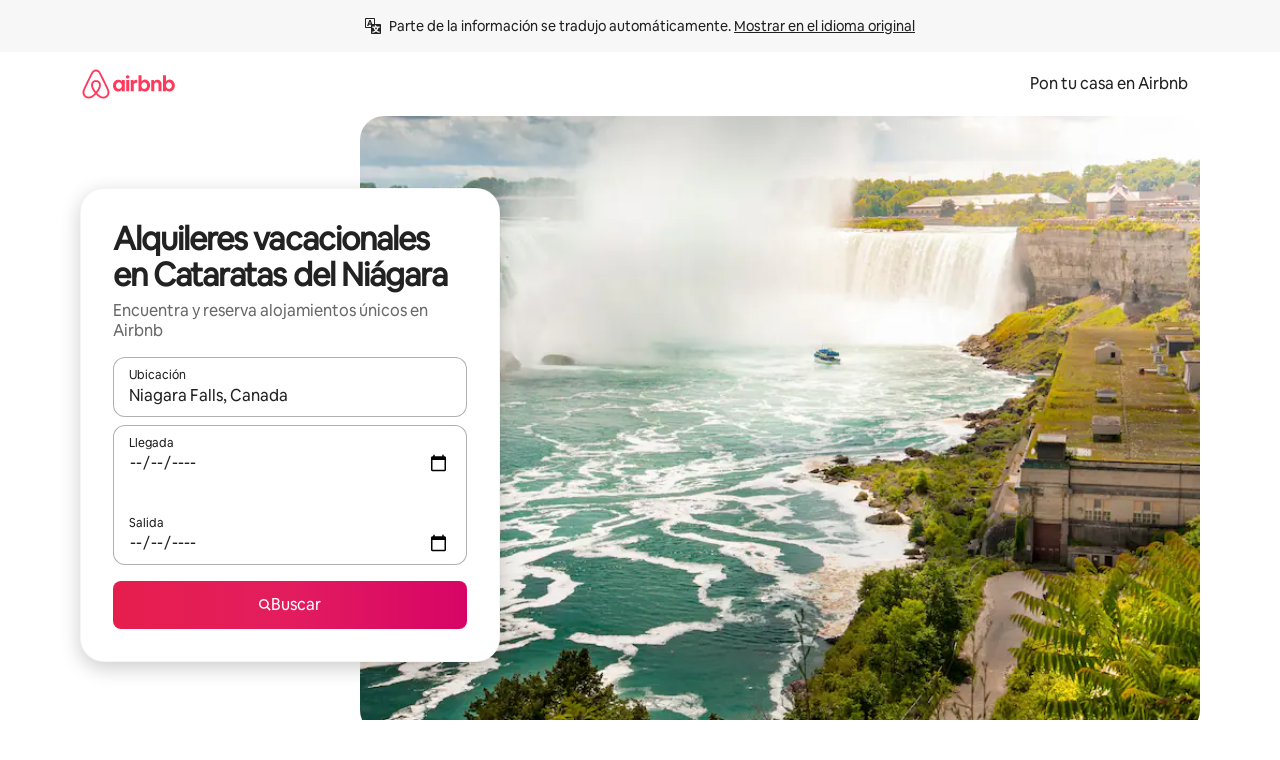

--- FILE ---
content_type: text/html;charset=utf-8
request_url: https://www.airbnb.co.ve/niagara-falls-canada/stays
body_size: 116288
content:
<!doctype html>
<html lang="es-XL" dir="ltr" data-is-hyperloop="true" data-is-async-local-storage="true" class="scrollbar-gutter"><head><meta charSet="utf-8"/><meta name="locale" content="es-XL"/><meta name="google" content="notranslate"/><meta id="csrf-param-meta-tag" name="csrf-param" content="authenticity_token"/><meta id="csrf-token-meta-tag" name="csrf-token" content=""/><meta id="english-canonical-url" content=""/><meta name="twitter:widgets:csp" content="on"/><meta name="mobile-web-app-capable" content="yes"/><meta name="apple-mobile-web-app-capable" content="yes"/><meta name="application-name" content="Airbnb"/><meta name="apple-mobile-web-app-title" content="Airbnb"/><meta name="theme-color" content="#ffffff"/><meta name="msapplication-navbutton-color" content="#ffffff"/><meta name="apple-mobile-web-app-status-bar-style" content="black-translucent"/><meta name="msapplication-starturl" content="/?utm_source=homescreen"/><style id="seo-css-reset" type="text/css"> @font-face { font-family: 'Airbnb Cereal VF'; src: url('https://a0.muscache.com/airbnb/static/airbnb-dls-web/build/fonts/cereal-variable/AirbnbCerealVF_W_Wght.8816d9e5c3b6a860636193e36b6ac4e4.woff2') format('woff2 supports variations'), url('https://a0.muscache.com/airbnb/static/airbnb-dls-web/build/fonts/cereal-variable/AirbnbCerealVF_W_Wght.8816d9e5c3b6a860636193e36b6ac4e4.woff2') format('woff2-variations'); font-style: normal; unicode-range: U+0000-03FF, U+0500-058F, U+0700-074F, U+0780-FAFF, U+FE00-FE6F, U+FF00-EFFFF, U+FFFFE-10FFFF; font-display: swap; } @font-face { font-family: 'Airbnb Cereal VF'; src: url('https://a0.muscache.com/airbnb/static/airbnb-dls-web/build/fonts/cereal-variable/AirbnbCerealVF_Italics_W_Wght.bd5e0f97cea11e9264b40656a83357ec.woff2') format('woff2 supports variations'), url('https://a0.muscache.com/airbnb/static/airbnb-dls-web/build/fonts/cereal-variable/AirbnbCerealVF_Italics_W_Wght.bd5e0f97cea11e9264b40656a83357ec.woff2') format('woff2-variations'); font-style: italic; unicode-range: U+0000-03FF, U+0500-058F, U+0700-074F, U+0780-FAFF, U+FE00-FE6F, U+FF00-EFFFF, U+FFFFE-10FFFF; font-display: swap; } @font-face { font-family: 'Airbnb Cereal VF'; unicode-range: U+0600-06FF, U+0750-077F; font-style: normal; src: url('https://a0.muscache.com/airbnb/static/airbnb-dls-web/build/fonts/cereal-variable/AirbnbCerealVF_Arabic_W_Wght.6bee4dd7ab27ef998da2f3a25ae61b48.woff2') format('woff2 supports variations'), url('https://a0.muscache.com/airbnb/static/airbnb-dls-web/build/fonts/cereal-variable/AirbnbCerealVF_Arabic_W_Wght.6bee4dd7ab27ef998da2f3a25ae61b48.woff2') format('woff2-variations'); font-display: swap; } @font-face { font-family: 'Airbnb Cereal VF'; unicode-range: U+0400-04FF; font-style: normal; src: url('https://a0.muscache.com/airbnb/static/airbnb-dls-web/build/fonts/cereal-variable/AirbnbCerealVF_Cyril_W_Wght.df06d21e3ece5673610c24f0090979ff.woff2') format('woff2 supports variations'), url('https://a0.muscache.com/airbnb/static/airbnb-dls-web/build/fonts/cereal-variable/AirbnbCerealVF_Cyril_W_Wght.df06d21e3ece5673610c24f0090979ff.woff2') format('woff2-variations'); font-display: swap; } @font-face { font-family: 'Airbnb Cereal VF'; unicode-range: U+0590-05FF, U+FB00-FB4F; font-style: normal; src: url('https://a0.muscache.com/airbnb/static/airbnb-dls-web/build/fonts/cereal-variable/AirbnbCerealVF_Hebrew_W_Wght.8c6defa083bcccea47d68d872b5a2b0c.woff2') format('woff2 supports variations'), url('https://a0.muscache.com/airbnb/static/airbnb-dls-web/build/fonts/cereal-variable/AirbnbCerealVF_Hebrew_W_Wght.8c6defa083bcccea47d68d872b5a2b0c.woff2') format('woff2-variations'); font-display: swap; } @font-face { font-family: 'Airbnb Cereal VF'; src: url('https://a0.muscache.com/airbnb/static/airbnb-dls-web/build/fonts/cereal-variable/AirbnbCerealVF_W_Wght.8816d9e5c3b6a860636193e36b6ac4e4.woff2') format('woff2 supports variations'), url('https://a0.muscache.com/airbnb/static/airbnb-dls-web/build/fonts/cereal-variable/AirbnbCerealVF_W_Wght.8816d9e5c3b6a860636193e36b6ac4e4.woff2') format('woff2-variations'); font-style: normal; font-display: swap; } @font-face { font-family: 'Airbnb Cereal VF'; unicode-range: U+0900-097F; font-style: normal; src: url('https://a0.muscache.com/airbnb/static/airbnb-dls-web/build/fonts/cereal-variable/AirbnbCerealVF_Deva_W_Wght.b498e56f4d652dd9addb81cdafd7e6d8.woff2') format('woff2 supports variations'), url('https://a0.muscache.com/airbnb/static/airbnb-dls-web/build/fonts/cereal-variable/AirbnbCerealVF_Deva_W_Wght.b498e56f4d652dd9addb81cdafd7e6d8.woff2') format('woff2-variations'); font-display: swap; } @font-face { font-family: 'Airbnb Cereal VF'; unicode-range: U+0E00-0E7F; font-style: normal; src: url('https://a0.muscache.com/airbnb/static/airbnb-dls-web/build/fonts/cereal-variable/AirbnbCerealVF_ThaiLp_W_Wght.e40f7fff25db11840de609db35118844.woff2') format('woff2 supports variations'), url('https://a0.muscache.com/airbnb/static/airbnb-dls-web/build/fonts/cereal-variable/AirbnbCerealVF_ThaiLp_W_Wght.e40f7fff25db11840de609db35118844.woff2') format('woff2-variations'); font-display: swap; } @font-face { font-family: 'Airbnb Cereal VF'; unicode-range: U+0370-03FF; font-style: normal; src: url('https://a0.muscache.com/airbnb/static/airbnb-dls-web/build/fonts/cereal-variable/AirbnbCerealVF_Greek_W_Wght.4eec7b9ea9093264b972a6eb2a7f13b8.woff2') format('woff2 supports variations'), url('https://a0.muscache.com/airbnb/static/airbnb-dls-web/build/fonts/cereal-variable/AirbnbCerealVF_Greek_W_Wght.4eec7b9ea9093264b972a6eb2a7f13b8.woff2') format('woff2-variations'); font-display: swap; } html{font-family: Airbnb Cereal VF,Circular,-apple-system,BlinkMacSystemFont,Roboto,Helvetica Neue,sans-serif;color:inherit;-webkit-font-smoothing:antialiased;-moz-osx-font-smoothing:grayscale;font-synthesis:none;}body{font-size:14px;line-height:1.43;}*,::before,::after{box-sizing:border-box;}html,body,blockquote,dl,dd,h1,h2,h3,h4,h5,h6,hr,figure,p,pre,fieldset{margin:0;padding:0;border:0;}article,aside,details,figcaption,figure,footer,header,hgroup,menu,nav,section{display:block;}ol,ul{list-style:none;margin:0;padding:0;}a{text-decoration:none;color:inherit}input{font-family:inherit;}table{border-collapse:collapse;}.screen-reader-only{border:0;clip:rect(0,0,0,0);height:1px;margin:-1px;overflow:hidden;padding:0;position:absolute;width:1px}.screen-reader-only-focusable:focus{clip:auto;height:auto;margin:0;overflow:visible;position:static;width:auto}.skip-to-content:focus{background-color:#fff;font-size:18px;padding:0 24px;position:absolute;left:3px;line-height:64px;top:3px;z-index:10000}</style><script src="https://a0.muscache.com/airbnb/static/packages/web/common/frontend/hyperloop-browser/metroRequire.227ca10613.js" defer="" crossorigin="anonymous"></script><script src="https://a0.muscache.com/airbnb/static/packages/web/common/frontend/hyperloop-browser/shims_post_modules.6052315266.js" defer="" crossorigin="anonymous"></script><script src="https://a0.muscache.com/airbnb/static/packages/web/es-XL/frontend/airmetro/browser/asyncRequire.0ee30eddcb.js" defer="" crossorigin="anonymous"></script><script src="https://a0.muscache.com/airbnb/static/packages/web/common/frontend/hyperloop-browser/coreV2.1baf1d8370.js" defer="" crossorigin="anonymous"></script><script src="https://a0.muscache.com/airbnb/static/packages/web/common/b7d9.551822d9e2.js" defer="" crossorigin="anonymous"></script><script src="https://a0.muscache.com/airbnb/static/packages/web/common/frontend/seo-loop/routeHandler.9a8337f848.js" defer="" crossorigin="anonymous"></script><script src="https://a0.muscache.com/airbnb/static/packages/web/common/2148.0f63fd6432.js" defer="" crossorigin="anonymous"></script><script src="https://a0.muscache.com/airbnb/static/packages/web/common/217f.cf14833904.js" defer="" crossorigin="anonymous"></script><script src="https://a0.muscache.com/airbnb/static/packages/web/common/e18a.e9e13a26ba.js" defer="" crossorigin="anonymous"></script><script src="https://a0.muscache.com/airbnb/static/packages/web/common/57a4.0dfaef8edb.js" defer="" crossorigin="anonymous"></script><script src="https://a0.muscache.com/airbnb/static/packages/web/common/42cb.f078b943dc.js" defer="" crossorigin="anonymous"></script><script src="https://a0.muscache.com/airbnb/static/packages/web/common/node_modules/moment/locale/es.8ca778fc0c.js" defer="" crossorigin="anonymous"></script><script src="https://a0.muscache.com/airbnb/static/packages/web/common/frontend/seo-loop/apps/landing-pages/initializer.fb05ba9774.js" defer="" crossorigin="anonymous"></script><script src="https://a0.muscache.com/airbnb/static/packages/web/es-XL/ce9a.98be56f4f7.js" defer="" crossorigin="anonymous"></script><script src="https://a0.muscache.com/airbnb/static/packages/web/common/frontend/landing-pages/page-types/stays/StaysRouteContainer.d710a13f78.js" defer="" crossorigin="anonymous"></script><script src="https://a0.muscache.com/airbnb/static/packages/web/common/5f7b.ab477603e8.js" defer="" crossorigin="anonymous"></script><script src="https://a0.muscache.com/airbnb/static/packages/web/common/0a2f.411bade0ca.js" defer="" crossorigin="anonymous"></script><script src="https://a0.muscache.com/airbnb/static/packages/web/common/0c01.15680075f8.js" defer="" crossorigin="anonymous"></script><script src="https://a0.muscache.com/airbnb/static/packages/web/common/ae27.e7c562abe0.js" defer="" crossorigin="anonymous"></script><script src="https://a0.muscache.com/airbnb/static/packages/web/common/5b92.fb7bda9420.js" defer="" crossorigin="anonymous"></script><script src="https://a0.muscache.com/airbnb/static/packages/web/common/9a38.8715bc6d28.js" defer="" crossorigin="anonymous"></script><script src="https://a0.muscache.com/airbnb/static/packages/web/common/e2da.c2c4778107.js" defer="" crossorigin="anonymous"></script><script src="https://a0.muscache.com/airbnb/static/packages/web/common/c6a9.e034875fb3.js" defer="" crossorigin="anonymous"></script><script src="https://a0.muscache.com/airbnb/static/packages/web/common/frontend/seo-loop/apps/landing-pages/client.4ded56a1eb.js" defer="" crossorigin="anonymous"></script><script>(function() {
  // pg_pixel is no-op now.
})()</script><script>"undefined"!=typeof window&&window.addEventListener("error",function e(r){if(window._errorReportingInitialized)return void window.removeEventListener("error",e);const{error:n}=r;if(!n)return;const o=r.message||n.message,t=/Requiring unknown module/.test(o)?.01:.1;if(Math.random()>t)return;const{locale:a,tracking_context:i}=window[Symbol.for("__ global cache key __")]?.["string | airbnb-bootstrap-data"]?.["_bootstrap-layout-init"]??{},s=a||navigator.language,l=location.pathname,c="undefined"!=typeof window?{tags:{loggingSource:"browser",sampleRate:String(t)}}:{sampleRate:String(t)};fetch("https://notify.bugsnag.com/",{headers:{"Bugsnag-Payload-Version":"5"},body:JSON.stringify({apiKey:"e393bc25e52fe915ffb56c14ddf2ff1b",payloadVersion:"5",notifier:{name:"Bugsnag JavaScript",version:"0.0.5-AirbnbUnhandledBufferedErrorCustomFetch",url:""},events:[{exceptions:[{errorClass:n.name,message:o,stacktrace:[{file:r.filename,lineNumber:r.lineno,columnNumber:r.colno}],type:"browserjs"}],request:{url:location.href},context:l,groupingHash:n.name.concat("-",o,"-",l),unhandled:!0,app:{releaseStage:i?.environment},device:{time:new Date,userAgent:navigator.userAgent},metaData:{infra:{app_name:i?.app,is_buffered_error:!0,loop_name:i?.controller,locale:s,service_worker_url:navigator.serviceWorker?.controller?.scriptURL},...c}}]}),method:"POST"})});</script><script>
// FID init code.
!function(e,n){let t,c,o,i=[];const r={passive:!0,capture:!0},f=new Date,u="pointerup",a="pointercancel";function s(e,n){t||(t=n,c=e,o=new Date,l())}function l(){c>=0&&c<o-f&&(i.forEach(e=>{e(c,t)}),i=[])}function p(t){if(t.cancelable){const c=(t.timeStamp>1e12?new Date:performance.now())-t.timeStamp;"pointerdown"===t.type?function(t,c){function o(){s(t,c),f()}function i(){f()}function f(){n(u,o,r),n(a,i,r)}e(u,o,r),e(a,i,r)}(c,t):s(c,t)}}var w;w=e,["click","mousedown","keydown","touchstart","pointerdown"].forEach(e=>{w(e,p,r)}),self.perfMetrics=self.perfMetrics||{},self.perfMetrics.onFirstInputDelay=function(e){i.push(e),l()},self.perfMetrics.clearFirstInputDelay=function(){t&&(t=null,c=null,o=null)}}(addEventListener,removeEventListener);
// LCP Polyfill code
!function(e,t,n){let o,r,c=0,a=0,s=0,i=!1,l=!0;const f=["IMG","H1","H2","H3","H4","H5","SVG"];let m,d,g;const u=["click","mousedown","keydown","touchstart","pointerdown","scroll"],E={passive:!0,capture:!0};function p(e,t,n){(t>1.000666778*a||o&&!document.body.contains(o))&&(a=t,s=n,o=e,g?.(s,o,a))}function h(e){d?.observe(e)}function N(){if(l)if(i)m||(m={IMG:document.getElementsByTagName("img"),H1:document.getElementsByTagName("h1"),H2:document.getElementsByTagName("h2"),H3:document.getElementsByTagName("h3"),H4:document.getElementsByTagName("h4"),H5:document.getElementsByTagName("h5"),SVG:document.getElementsByTagName("svg")}),f.forEach(e=>{Array.from(m[e]).forEach(e=>{h(e)})}),setTimeout(N,50);else{let e;for(!r&&document.body&&(r=document.createNodeIterator(document.body,NodeFilter.SHOW_ELEMENT,e=>{return t=e,f.includes(t.tagName)||t.hasAttribute("data-lcp-candidate")?NodeFilter.FILTER_ACCEPT:NodeFilter.FILTER_REJECT;var t}));e=r?.nextNode();)h(e);n(N)}}function H(){c=performance.now(),a=0,s=0,o=null,d=new IntersectionObserver(e=>{e.filter(e=>e.isIntersecting).forEach(e=>{!function(e,t,o){const r=t.height*t.width;if(["H1","H2","H3","H4","H5"].includes(e.tagName)){const t=document.createRange();t.selectNodeContents(e),n(()=>{const n=t.getBoundingClientRect(),c=n.height*n.width;o(e,Math.min(c,r),performance.now())})}else if("IMG"!==e.tagName)o(e,r,performance.now());else{const t=()=>n(()=>o(e,r,performance.now()));e.complete?t():e.addEventListener("load",t,{once:!0})}}(e.target,e.intersectionRect,p)})}),n(N),u.forEach(t=>{e(t,y,E)})}function y(e){const t=e.target;("scroll"!==e.type||"expand-trigger"!==t?.className&&"contract-trigger"!==t?.className)&&0!==a&&(performance.now()-c<250||T())}function T(){d?.disconnect(),u.forEach(e=>{t(e,y,E)}),l=!1,d=null}H(),self.perfMetrics=self.perfMetrics||{},self.perfMetrics.onLargestContentfulPaint=function(e){g=e,0!==s&&null!==o&&g(s,o,a)},self.perfMetrics.startSearchingForLargestContentfulPaint=H.bind(null,!1),self.perfMetrics.stopSearchingForLargestContentfulPaint=T,self.perfMetrics.markIsHydratedForLargestContentfulPaint=()=>{i=!0},self.perfMetrics.registerLCPCandidate=h,self.perfMetrics.inspectLCPTarget=()=>o}(addEventListener,removeEventListener,requestAnimationFrame);
// INP init code.
!function(e){let n,t=0;const r={value:-1,entries:[]};let i,o=[];const s=new Map;let a,c=0,l=1/0,u=0;function f(){return null!=a?c:null!=performance.interactionCount?performance.interactionCount:0}function d(){return f()-t}function p(e){e.forEach(e=>{e.interactionId&&function(e){if(null==e.interactionId)return;const n=o[o.length-1],t=s.get(e.interactionId);if(null!=t||o.length<10||e.duration>n.latency){if(null!=t)t.entries.push(e),t.latency=Math.max(t.latency,e.duration);else{const n={id:e.interactionId,latency:e.duration,entries:[e]};o.push(n),s.set(e.interactionId,n)}o.sort((e,n)=>n.latency-e.latency),o.splice(10).forEach(e=>{s.delete(e.id)})}}(e)});const n=function(){const e=Math.min(o.length-1,Math.floor(d()/50));return o[e]}();n&&n.latency!==r.value&&(r.value=n.latency,r.entries=n.entries,v())}function v(){r.value>=0&&i&&i(r.value,r.entries)}"PerformanceObserver"in window&&PerformanceObserver.supportedEntryTypes&&PerformanceObserver.supportedEntryTypes.includes("event")&&("interactionCount"in performance||null!=a||PerformanceObserver.supportedEntryTypes&&PerformanceObserver.supportedEntryTypes.includes("event")&&(a=new PerformanceObserver(e=>{Promise.resolve().then(()=>{e.getEntries().forEach(e=>{e.interactionId&&(l=Math.min(l,e.interactionId),u=Math.max(u,e.interactionId),c=u?(u-l)/7+1:0)})})}),a.observe({type:"event",buffered:!0,durationThreshold:0})),n=new PerformanceObserver(e=>{Promise.resolve().then(()=>{p(e.getEntries())})}),n.observe({type:"event",buffered:!0,durationThreshold:40}),n.observe({type:"first-input",buffered:!0}),e("visibilitychange",function(){null!=n&&"hidden"===document.visibilityState&&(p(n.takeRecords()),r.value<0&&d()>0&&(r.value=0,r.entries=[]),v())},!0),e("pageshow",function(e){e.persisted&&(o=[],s.clear(),t=f(),r.value=-1,r.entries=[])},!0)),self.perfMetrics=self.perfMetrics||{},self.perfMetrics.onInp=function(e){r.value>=0?e(r.value,r.entries):i=e},self.perfMetrics.clearInp=function(){o=[],s.clear(),t=0,c=0,l=1/0,u=0,r.value=-1,r.entries=[]}}(addEventListener);
</script><script>((e,t,o,n)=>{if(!n.supports("(font: -apple-system-body) and (-webkit-touch-callout: default)"))return;const d=e.createElement("div");d.setAttribute("style","font: -apple-system-body"),t.appendChild(d),"17px"===o(d).fontSize&&t.style.setProperty("font-size","16px"),t.removeChild(d)})(document,document.documentElement,getComputedStyle,CSS);</script><script>(()=>{if("undefined"==typeof window)return;if("ScrollTimeline"in window)return;const n=new Map;window.queuedAnimations=n,window.queuedAnimationsLoaded=new AbortController,window.addEventListener("animationstart",i=>{const e=i.target;e.getAnimations().filter(n=>n.animationName===i.animationName).forEach(i=>{n.set(i,e)})},{signal:window.queuedAnimationsLoaded.signal})})();</script><link rel="search" type="application/opensearchdescription+xml" href="/opensearch.xml" title="Airbnb"/><link rel="apple-touch-icon" href="https://a0.muscache.com/airbnb/static/icons/apple-touch-icon-76x76-3b313d93b1b5823293524b9764352ac9.png"/><link rel="apple-touch-icon" sizes="76x76" href="https://a0.muscache.com/airbnb/static/icons/apple-touch-icon-76x76-3b313d93b1b5823293524b9764352ac9.png"/><link rel="apple-touch-icon" sizes="120x120" href="https://a0.muscache.com/airbnb/static/icons/apple-touch-icon-120x120-52b1adb4fe3a8f825fc4b143de12ea4b.png"/><link rel="apple-touch-icon" sizes="152x152" href="https://a0.muscache.com/airbnb/static/icons/apple-touch-icon-152x152-7b7c6444b63d8b6ebad9dae7169e5ed6.png"/><link rel="apple-touch-icon" sizes="180x180" href="https://a0.muscache.com/airbnb/static/icons/apple-touch-icon-180x180-bcbe0e3960cd084eb8eaf1353cf3c730.png"/><link rel="icon" sizes="192x192" href="https://a0.muscache.com/im/pictures/airbnb-platform-assets/AirbnbPlatformAssets-Favicons/original/0d189acb-3f82-4b2c-b95f-ad1d6a803d13.png?im_w=240"/><link rel="shortcut icon" sizes="76x76" type="image/png" href="https://a0.muscache.com/im/pictures/airbnb-platform-assets/AirbnbPlatformAssets-Favicons/original/0d189acb-3f82-4b2c-b95f-ad1d6a803d13.png?im_w=240"/><link rel="mask-icon" href="https://a0.muscache.com/pictures/airbnb-platform-assets/AirbnbPlatformAssets-Favicons/original/304e8c59-05df-4fab-9846-f69fd7f749b0.svg?im_w=240" color="#FF5A5F"/><link rel="apple-touch-icon" href="https://a0.muscache.com/airbnb/static/icons/apple-touch-icon-76x76-3b313d93b1b5823293524b9764352ac9.png"/><link rel="apple-touch-icon" sizes="76x76" href="https://a0.muscache.com/airbnb/static/icons/apple-touch-icon-76x76-3b313d93b1b5823293524b9764352ac9.png"/><link rel="apple-touch-icon" sizes="120x120" href="https://a0.muscache.com/airbnb/static/icons/apple-touch-icon-120x120-52b1adb4fe3a8f825fc4b143de12ea4b.png"/><link rel="apple-touch-icon" sizes="152x152" href="https://a0.muscache.com/airbnb/static/icons/apple-touch-icon-152x152-7b7c6444b63d8b6ebad9dae7169e5ed6.png"/><link rel="apple-touch-icon" sizes="180x180" href="https://a0.muscache.com/airbnb/static/icons/apple-touch-icon-180x180-bcbe0e3960cd084eb8eaf1353cf3c730.png"/><link rel="icon" sizes="192x192" href="https://a0.muscache.com/im/pictures/airbnb-platform-assets/AirbnbPlatformAssets-Favicons/original/0d189acb-3f82-4b2c-b95f-ad1d6a803d13.png?im_w=240"/><link rel="shortcut icon" sizes="76x76" type="image/png" href="https://a0.muscache.com/im/pictures/airbnb-platform-assets/AirbnbPlatformAssets-Favicons/original/0d189acb-3f82-4b2c-b95f-ad1d6a803d13.png?im_w=240"/><link rel="mask-icon" href="https://a0.muscache.com/pictures/airbnb-platform-assets/AirbnbPlatformAssets-Favicons/original/304e8c59-05df-4fab-9846-f69fd7f749b0.svg?im_w=240" color="#FF5A5F"/><style id="aphrodite" type="text/css" data-aphrodite="true">._1wwxwzt{pointer-events:none !important;-webkit-user-select:none !important;user-select:none !important;white-space:pre-wrap !important;padding-left:0px !important;padding-right:0px !important;font-family:Airbnb Cereal VF,Circular,-apple-system,BlinkMacSystemFont,Roboto,Helvetica Neue,sans-serif !important;font-size:1.125rem !important;}._7h1p0g{margin:0 !important;padding:0 !important;}</style><style id="linaria" type="text/css" data-linaria="true">.c1jo210i.c1jo210i.c1jo210i{display:grid;}

.cnk25hy.cnk25hy.cnk25hy{height:100%;}

.e1mkvczo.e1mkvczo.e1mkvczo{grid-row:1;grid-column:1;}

.dir.perb90o.perb90o.perb90o{transition:opacity 75ms var(--motion-linear-curve-animation-timing-function), visibility 75ms var(--motion-linear-curve-animation-timing-function);}

.ni1yqzk.ni1yqzk.ni1yqzk{opacity:1;visibility:visible;}

.rgyynxb.rgyynxb.rgyynxb{opacity:0;visibility:hidden;}
.cyqdyy.cyqdyy.cyqdyy{position:relative;}

.dir.cyqdyy.cyqdyy.cyqdyy{background-color:var(--palette-white);}

.vz2oe5x.vz2oe5x.vz2oe5x{--view-transition_play-state:running;}

.vg7vsjx.vg7vsjx.vg7vsjx{height:100%;}

.v1cv8r21.v1cv8r21.v1cv8r21{display:contents;}

.vyb6402.vyb6402.vyb6402:where(.contextual-grow)::view-transition-group(container),.vyb6402.vyb6402.vyb6402:where(.contextual-grow)::view-transition-group(container-content){mix-blend-mode:normal;overflow:hidden;}

.dir.vyb6402.vyb6402.vyb6402:where(.contextual-grow)::view-transition-group(container),.dir.vyb6402.vyb6402.vyb6402:where(.contextual-grow)::view-transition-group(container-content){border-radius:var(--container-border-radius,15px);}

.dir.vyb6402.vyb6402.vyb6402:where(.contextual-grow)::view-transition-group(container){border-bottom:var(--container-border,none);}

@media (prefers-reduced-motion:no-preference){
.vyb6402.vyb6402.vyb6402:where(.contextual-grow).exit.exit.exit::view-transition-old(container){--view-transition_mix-blend-mode:plus-lighter;opacity:var(--view-transition-fade-effect_opacity-from);--view-transition-fade-effect_opacity-from:1;--view-transition-fade-effect_duration:75ms;--view-transition-fade-effect_transition_timing-function:var(--motion-linear-curve-animation-timing-function);--view-transition-fade-effect_delay:var(--contextual-grow_fade-delay,50ms);animation:var(--reduced-motion_duration,var(--view-transition-fade-effect_duration,200ms)) var(--view-transition-fade-effect_timing-function,linear) var(--view-transition-fade-effect_delay,0ms) 1 normal var(--view-transition_fill-mode,both) var(--view-transition_play-state,paused) fade-vyb6402;}

.dir.vyb6402.vyb6402.vyb6402:where(.contextual-grow).exit.exit.exit::view-transition-old(container){animation:var(--reduced-motion_duration,var(--view-transition-fade-effect_duration,200ms)) var(--view-transition-fade-effect_timing-function,linear) var(--view-transition-fade-effect_delay,0ms) 1 normal var(--view-transition_fill-mode,both) var(--view-transition_play-state,paused) fade-vyb6402;}

@keyframes fade-vyb6402{
from{opacity:var(--view-transition-fade-effect_opacity-from,0);visibility:visible;}

to{opacity:var(--view-transition-fade-effect_opacity-to,1);}}}

@media (prefers-reduced-motion:reduce),(update:slow),(update:none){
.vyb6402.vyb6402.vyb6402:where(.contextual-grow).exit.exit.exit::view-transition-old(container){--view-transition_mix-blend-mode:plus-lighter;opacity:var(--view-transition-fade-effect_opacity-from);}

.dir.vyb6402.vyb6402.vyb6402:where(.contextual-grow).exit.exit.exit::view-transition-old(container){animation:var(--reduced-motion_duration,var(--view-transition-fade-effect_duration,200ms)) var(--view-transition-fade-effect_timing-function,linear) var(--view-transition-fade-effect_delay,0ms) 1 normal var(--view-transition_fill-mode,both) var(--view-transition_play-state,paused) fade-vyb6402;}

@keyframes fade-vyb6402{
from{opacity:var(--view-transition-fade-effect_opacity-from,0);visibility:visible;}

to{opacity:var(--view-transition-fade-effect_opacity-to,1);}}}

@media (prefers-reduced-motion:no-preference){
.vyb6402.vyb6402.vyb6402:where(.contextual-grow).enter.enter.enter::view-transition-old(container){--view-transition_mix-blend-mode:plus-lighter;opacity:var(--view-transition-fade-effect_opacity-from);--view-transition-fade-effect_opacity-from:1;--view-transition-fade-effect_opacity-to:0;--view-transition-fade-effect_duration:75ms;--view-transition-fade-effect_transition_timing-function:var(--motion-linear-curve-animation-timing-function);--view-transition-fade-effect_delay:var(--contextual-grow_fade-delay,50ms);animation:var(--reduced-motion_duration,var(--view-transition-fade-effect_duration,200ms)) var(--view-transition-fade-effect_timing-function,linear) var(--view-transition-fade-effect_delay,0ms) 1 normal var(--view-transition_fill-mode,both) var(--view-transition_play-state,paused) fade-vyb6402;--view-transition-scale-effect_duration:500ms;animation:var(--reduced-motion_duration,var(--view-transition-scale-effect_duration,200ms)) var(--view-transition-scale-effect_timing-function,var(--motion-standard-curve-animation-timing-function)) var(--view-transition-scale-effect_delay,0ms) 1 normal var(--view-transition_fill-mode,both) var(--view-transition_play-state,paused) scale-vyb6402;}

.dir.vyb6402.vyb6402.vyb6402:where(.contextual-grow).enter.enter.enter::view-transition-old(container){animation:var(--reduced-motion_duration,var(--view-transition-fade-effect_duration,200ms)) var(--view-transition-fade-effect_timing-function,linear) var(--view-transition-fade-effect_delay,0ms) 1 normal var(--view-transition_fill-mode,both) var(--view-transition_play-state,paused) fade-vyb6402,var(--reduced-motion_duration,var(--view-transition-scale-effect_duration,200ms)) var(--view-transition-scale-effect_timing-function,var(--motion-standard-curve-animation-timing-function)) var(--view-transition-scale-effect_delay,0ms) 1 normal var(--view-transition_fill-mode,both) var(--view-transition_play-state,paused) scale-vyb6402;}

@keyframes fade-vyb6402{
from{opacity:var(--view-transition-fade-effect_opacity-from,0);visibility:visible;}

to{opacity:var(--view-transition-fade-effect_opacity-to,1);}}

@keyframes scale-vyb6402{
from{filter:var(--view-transition_from-filter);visibility:visible;scale:var(--view-transition-scale-effect_from,1);}

to{filter:var(--view-transition_to-filter);scale:var(--view-transition-scale-effect_to,0);}}}

@media (prefers-reduced-motion:reduce),(update:slow),(update:none){
.vyb6402.vyb6402.vyb6402:where(.contextual-grow).enter.enter.enter::view-transition-old(container){--view-transition_mix-blend-mode:plus-lighter;opacity:var(--view-transition-fade-effect_opacity-from);}

.dir.vyb6402.vyb6402.vyb6402:where(.contextual-grow).enter.enter.enter::view-transition-old(container){animation:var(--reduced-motion_duration,var(--view-transition-fade-effect_duration,200ms)) var(--view-transition-fade-effect_timing-function,linear) var(--view-transition-fade-effect_delay,0ms) 1 normal var(--view-transition_fill-mode,both) var(--view-transition_play-state,paused) fade-vyb6402;}

@keyframes fade-vyb6402{
from{opacity:var(--view-transition-fade-effect_opacity-from,0);visibility:visible;}

to{opacity:var(--view-transition-fade-effect_opacity-to,1);}}}

@media (prefers-reduced-motion:no-preference){
.vyb6402.vyb6402.vyb6402:where(.contextual-grow).enter.enter.enter::view-transition-new(container){--view-transition_mix-blend-mode:plus-lighter;opacity:var(--view-transition-fade-effect_opacity-from);--view-transition-fade-effect_opacity-from:1;--view-transition-fade-effect_duration:75ms;--view-transition-fade-effect_transition_timing-function:var(--motion-linear-curve-animation-timing-function);--view-transition-fade-effect_delay:var(--contextual-grow_fade-delay,50ms);animation:var(--reduced-motion_duration,var(--view-transition-fade-effect_duration,200ms)) var(--view-transition-fade-effect_timing-function,linear) var(--view-transition-fade-effect_delay,0ms) 1 normal var(--view-transition_fill-mode,both) var(--view-transition_play-state,paused) fade-vyb6402;animation:var(--reduced-motion_duration,var(--view-transition-scale-effect_duration,200ms)) var(--view-transition-scale-effect_timing-function,var(--motion-standard-curve-animation-timing-function)) var(--view-transition-scale-effect_delay,0ms) 1 normal var(--view-transition_fill-mode,both) var(--view-transition_play-state,paused) scale-vyb6402;}

.dir.vyb6402.vyb6402.vyb6402:where(.contextual-grow).enter.enter.enter::view-transition-new(container){animation:var(--reduced-motion_duration,var(--view-transition-fade-effect_duration,200ms)) var(--view-transition-fade-effect_timing-function,linear) var(--view-transition-fade-effect_delay,0ms) 1 normal var(--view-transition_fill-mode,both) var(--view-transition_play-state,paused) fade-vyb6402;}

@keyframes fade-vyb6402{
from{opacity:var(--view-transition-fade-effect_opacity-from,0);visibility:visible;}

to{opacity:var(--view-transition-fade-effect_opacity-to,1);}}

@keyframes scale-vyb6402{
from{filter:var(--view-transition_from-filter);visibility:visible;scale:var(--view-transition-scale-effect_from,1);}

to{filter:var(--view-transition_to-filter);scale:var(--view-transition-scale-effect_to,0);}}}

@media (prefers-reduced-motion:reduce),(update:slow),(update:none){
.vyb6402.vyb6402.vyb6402:where(.contextual-grow).enter.enter.enter::view-transition-new(container){--view-transition_mix-blend-mode:plus-lighter;opacity:var(--view-transition-fade-effect_opacity-from);}

.dir.vyb6402.vyb6402.vyb6402:where(.contextual-grow).enter.enter.enter::view-transition-new(container){animation:var(--reduced-motion_duration,var(--view-transition-fade-effect_duration,200ms)) var(--view-transition-fade-effect_timing-function,linear) var(--view-transition-fade-effect_delay,0ms) 1 normal var(--view-transition_fill-mode,both) var(--view-transition_play-state,paused) fade-vyb6402;}

@keyframes fade-vyb6402{
from{opacity:var(--view-transition-fade-effect_opacity-from,0);visibility:visible;}

to{opacity:var(--view-transition-fade-effect_opacity-to,1);}}}

.vyb6402.vyb6402.vyb6402:where(.contextual-grow)::view-transition-new(container-content){mix-blend-mode:normal;}

@media (prefers-reduced-motion:no-preference){
.vyb6402.vyb6402.vyb6402:where(.contextual-grow).enter.enter.enter::view-transition-old(container-content){mix-blend-mode:normal;--view-transition_mix-blend-mode:plus-lighter;opacity:var(--view-transition-fade-effect_opacity-from);--view-transition-fade-effect_opacity-from:1;--view-transition-fade-effect_opacity-to:0;--view-transition-fade-effect_duration:75ms;--view-transition-fade-effect_transition_timing-function:var(--motion-linear-curve-animation-timing-function);--view-transition-fade-effect_delay:var(--contextual-grow_fade-delay,50ms);animation:var(--reduced-motion_duration,var(--view-transition-fade-effect_duration,200ms)) var(--view-transition-fade-effect_timing-function,linear) var(--view-transition-fade-effect_delay,0ms) 1 normal var(--view-transition_fill-mode,both) var(--view-transition_play-state,paused) fade-vyb6402;}

.dir.vyb6402.vyb6402.vyb6402:where(.contextual-grow).enter.enter.enter::view-transition-old(container-content){animation:var(--reduced-motion_duration,var(--view-transition-fade-effect_duration,200ms)) var(--view-transition-fade-effect_timing-function,linear) var(--view-transition-fade-effect_delay,0ms) 1 normal var(--view-transition_fill-mode,both) var(--view-transition_play-state,paused) fade-vyb6402;}

@keyframes fade-vyb6402{
from{opacity:var(--view-transition-fade-effect_opacity-from,0);visibility:visible;}

to{opacity:var(--view-transition-fade-effect_opacity-to,1);}}}

@media (prefers-reduced-motion:reduce),(update:slow),(update:none){
.vyb6402.vyb6402.vyb6402:where(.contextual-grow).enter.enter.enter::view-transition-old(container-content){--view-transition_mix-blend-mode:plus-lighter;opacity:var(--view-transition-fade-effect_opacity-from);}

.dir.vyb6402.vyb6402.vyb6402:where(.contextual-grow).enter.enter.enter::view-transition-old(container-content){animation:var(--reduced-motion_duration,var(--view-transition-fade-effect_duration,200ms)) var(--view-transition-fade-effect_timing-function,linear) var(--view-transition-fade-effect_delay,0ms) 1 normal var(--view-transition_fill-mode,both) var(--view-transition_play-state,paused) fade-vyb6402;}

@keyframes fade-vyb6402{
from{opacity:var(--view-transition-fade-effect_opacity-from,0);visibility:visible;}

to{opacity:var(--view-transition-fade-effect_opacity-to,1);}}}

@media (prefers-reduced-motion:no-preference){
.vyb6402.vyb6402.vyb6402:where(.contextual-grow).enter.enter.enter::view-transition-new(container-content){mix-blend-mode:normal;--view-transition_mix-blend-mode:plus-lighter;opacity:var(--view-transition-fade-effect_opacity-from);--view-transition-fade-effect_opacity-from:var(--contextual-grow_content-start-opacity,0);--view-transition-fade-effect_duration:75ms;--view-transition-fade-effect_transition_timing-function:var(--motion-linear-curve-animation-timing-function);--view-transition-fade-effect_delay:var(--contextual-grow_fade-delay,50ms);animation:var(--reduced-motion_duration,var(--view-transition-fade-effect_duration,200ms)) var(--view-transition-fade-effect_timing-function,linear) var(--view-transition-fade-effect_delay,0ms) 1 normal var(--view-transition_fill-mode,both) var(--view-transition_play-state,paused) fade-vyb6402;}

.dir.vyb6402.vyb6402.vyb6402:where(.contextual-grow).enter.enter.enter::view-transition-new(container-content){animation:var(--reduced-motion_duration,var(--view-transition-fade-effect_duration,200ms)) var(--view-transition-fade-effect_timing-function,linear) var(--view-transition-fade-effect_delay,0ms) 1 normal var(--view-transition_fill-mode,both) var(--view-transition_play-state,paused) fade-vyb6402;}

@keyframes fade-vyb6402{
from{opacity:var(--view-transition-fade-effect_opacity-from,0);visibility:visible;}

to{opacity:var(--view-transition-fade-effect_opacity-to,1);}}}

@media (prefers-reduced-motion:reduce),(update:slow),(update:none){
.vyb6402.vyb6402.vyb6402:where(.contextual-grow).enter.enter.enter::view-transition-new(container-content){--view-transition_mix-blend-mode:plus-lighter;opacity:var(--view-transition-fade-effect_opacity-from);}

.dir.vyb6402.vyb6402.vyb6402:where(.contextual-grow).enter.enter.enter::view-transition-new(container-content){animation:var(--reduced-motion_duration,var(--view-transition-fade-effect_duration,200ms)) var(--view-transition-fade-effect_timing-function,linear) var(--view-transition-fade-effect_delay,0ms) 1 normal var(--view-transition_fill-mode,both) var(--view-transition_play-state,paused) fade-vyb6402;}

@keyframes fade-vyb6402{
from{opacity:var(--view-transition-fade-effect_opacity-from,0);visibility:visible;}

to{opacity:var(--view-transition-fade-effect_opacity-to,1);}}}

@media (prefers-reduced-motion:no-preference){
.vyb6402.vyb6402.vyb6402:where(.contextual-grow).exit.exit.exit::view-transition-old(container-content){--view-transition_mix-blend-mode:plus-lighter;opacity:var(--view-transition-fade-effect_opacity-from);--view-transition-fade-effect_opacity-from:1;--view-transition-fade-effect_opacity-to:0;--view-transition-fade-effect_duration:75ms;--view-transition-fade-effect_transition_timing-function:var(--motion-linear-curve-animation-timing-function);--view-transition-fade-effect_delay:var(--contextual-grow_fade-delay,50ms);animation:var(--reduced-motion_duration,var(--view-transition-fade-effect_duration,200ms)) var(--view-transition-fade-effect_timing-function,linear) var(--view-transition-fade-effect_delay,0ms) 1 normal var(--view-transition_fill-mode,both) var(--view-transition_play-state,paused) fade-vyb6402;}

.dir.vyb6402.vyb6402.vyb6402:where(.contextual-grow).exit.exit.exit::view-transition-old(container-content){animation:var(--reduced-motion_duration,var(--view-transition-fade-effect_duration,200ms)) var(--view-transition-fade-effect_timing-function,linear) var(--view-transition-fade-effect_delay,0ms) 1 normal var(--view-transition_fill-mode,both) var(--view-transition_play-state,paused) fade-vyb6402;}

@keyframes fade-vyb6402{
from{opacity:var(--view-transition-fade-effect_opacity-from,0);visibility:visible;}

to{opacity:var(--view-transition-fade-effect_opacity-to,1);}}}

@media (prefers-reduced-motion:reduce),(update:slow),(update:none){
.vyb6402.vyb6402.vyb6402:where(.contextual-grow).exit.exit.exit::view-transition-old(container-content){--view-transition_mix-blend-mode:plus-lighter;opacity:var(--view-transition-fade-effect_opacity-from);}

.dir.vyb6402.vyb6402.vyb6402:where(.contextual-grow).exit.exit.exit::view-transition-old(container-content){animation:var(--reduced-motion_duration,var(--view-transition-fade-effect_duration,200ms)) var(--view-transition-fade-effect_timing-function,linear) var(--view-transition-fade-effect_delay,0ms) 1 normal var(--view-transition_fill-mode,both) var(--view-transition_play-state,paused) fade-vyb6402;}

@keyframes fade-vyb6402{
from{opacity:var(--view-transition-fade-effect_opacity-from,0);visibility:visible;}

to{opacity:var(--view-transition-fade-effect_opacity-to,1);}}}

@media (prefers-reduced-motion:no-preference){
.vyb6402.vyb6402.vyb6402:where(.contextual-grow).exit.exit.exit::view-transition-new(container-content){mix-blend-mode:normal;--view-transition_mix-blend-mode:plus-lighter;opacity:var(--view-transition-fade-effect_opacity-from);--view-transition-fade-effect_duration:75ms;--view-transition-fade-effect_transition_timing-function:var(--motion-linear-curve-animation-timing-function);--view-transition-fade-effect_delay:var(--contextual-grow_fade-delay,50ms);animation:var(--reduced-motion_duration,var(--view-transition-fade-effect_duration,200ms)) var(--view-transition-fade-effect_timing-function,linear) var(--view-transition-fade-effect_delay,0ms) 1 normal var(--view-transition_fill-mode,both) var(--view-transition_play-state,paused) fade-vyb6402;}

.dir.vyb6402.vyb6402.vyb6402:where(.contextual-grow).exit.exit.exit::view-transition-new(container-content){animation:var(--reduced-motion_duration,var(--view-transition-fade-effect_duration,200ms)) var(--view-transition-fade-effect_timing-function,linear) var(--view-transition-fade-effect_delay,0ms) 1 normal var(--view-transition_fill-mode,both) var(--view-transition_play-state,paused) fade-vyb6402;}

@keyframes fade-vyb6402{
from{opacity:var(--view-transition-fade-effect_opacity-from,0);visibility:visible;}

to{opacity:var(--view-transition-fade-effect_opacity-to,1);}}}

@media (prefers-reduced-motion:reduce),(update:slow),(update:none){
.vyb6402.vyb6402.vyb6402:where(.contextual-grow).exit.exit.exit::view-transition-new(container-content){--view-transition_mix-blend-mode:plus-lighter;opacity:var(--view-transition-fade-effect_opacity-from);}

.dir.vyb6402.vyb6402.vyb6402:where(.contextual-grow).exit.exit.exit::view-transition-new(container-content){animation:var(--reduced-motion_duration,var(--view-transition-fade-effect_duration,200ms)) var(--view-transition-fade-effect_timing-function,linear) var(--view-transition-fade-effect_delay,0ms) 1 normal var(--view-transition_fill-mode,both) var(--view-transition_play-state,paused) fade-vyb6402;}

@keyframes fade-vyb6402{
from{opacity:var(--view-transition-fade-effect_opacity-from,0);visibility:visible;}

to{opacity:var(--view-transition-fade-effect_opacity-to,1);}}}

@media (prefers-reduced-motion:no-preference){
.vyb6402.vyb6402.vyb6402:where(.contextual-grow).exit.exit.exit::view-transition-new(container){--view-transition_mix-blend-mode:plus-lighter;opacity:var(--view-transition-fade-effect_opacity-from);--view-transition-fade-effect_duration:75ms;--view-transition-fade-effect_transition_timing-function:var(--motion-linear-curve-animation-timing-function);--view-transition-fade-effect_delay:var(--contextual-grow_fade-delay,50ms);animation:var(--reduced-motion_duration,var(--view-transition-fade-effect_duration,200ms)) var(--view-transition-fade-effect_timing-function,linear) var(--view-transition-fade-effect_delay,0ms) 1 normal var(--view-transition_fill-mode,both) var(--view-transition_play-state,paused) fade-vyb6402;}

.dir.vyb6402.vyb6402.vyb6402:where(.contextual-grow).exit.exit.exit::view-transition-new(container){animation:var(--reduced-motion_duration,var(--view-transition-fade-effect_duration,200ms)) var(--view-transition-fade-effect_timing-function,linear) var(--view-transition-fade-effect_delay,0ms) 1 normal var(--view-transition_fill-mode,both) var(--view-transition_play-state,paused) fade-vyb6402;}

@keyframes fade-vyb6402{
from{opacity:var(--view-transition-fade-effect_opacity-from,0);visibility:visible;}

to{opacity:var(--view-transition-fade-effect_opacity-to,1);}}}

@media (prefers-reduced-motion:reduce),(update:slow),(update:none){
.vyb6402.vyb6402.vyb6402:where(.contextual-grow).exit.exit.exit::view-transition-new(container){--view-transition_mix-blend-mode:plus-lighter;opacity:var(--view-transition-fade-effect_opacity-from);}

.dir.vyb6402.vyb6402.vyb6402:where(.contextual-grow).exit.exit.exit::view-transition-new(container){animation:var(--reduced-motion_duration,var(--view-transition-fade-effect_duration,200ms)) var(--view-transition-fade-effect_timing-function,linear) var(--view-transition-fade-effect_delay,0ms) 1 normal var(--view-transition_fill-mode,both) var(--view-transition_play-state,paused) fade-vyb6402;}

@keyframes fade-vyb6402{
from{opacity:var(--view-transition-fade-effect_opacity-from,0);visibility:visible;}

to{opacity:var(--view-transition-fade-effect_opacity-to,1);}}}

.vyb6402.vyb6402.vyb6402:where(.contextual-grow).enter.enter.enter::view-transition-new(root){display:none;}

.vyb6402.vyb6402.vyb6402:where(.contextual-grow).exit.exit.exit::view-transition-old(root){display:none;}

@media (prefers-reduced-motion:no-preference){
.vyb6402.vyb6402.vyb6402:where(.contextual-grow).enter.enter.enter::view-transition-old(root){--view-transition_mix-blend-mode:plus-lighter;opacity:var(--view-transition-fade-effect_opacity-from);--view-transition-fade-effect_opacity-from:var(--contextual-grow_start-opacity,1);--view-transition-fade-effect_opacity-to:var(--contextual-grow_end-opacity,0);--view-transition-fade-effect_duration:75ms;--view-transition-fade-effect_delay:var(--contextual-grow_fade-delay,50ms);animation:var(--reduced-motion_duration,var(--view-transition-fade-effect_duration,200ms)) var(--view-transition-fade-effect_timing-function,linear) var(--view-transition-fade-effect_delay,0ms) 1 normal var(--view-transition_fill-mode,both) var(--view-transition_play-state,paused) fade-vyb6402;--view-transition-scale-effect_to:var(--contextual-grow_scale--end,0.94);--view-transition-scale-effect_duration:500ms;animation:var(--reduced-motion_duration,var(--view-transition-scale-effect_duration,200ms)) var(--view-transition-scale-effect_timing-function,var(--motion-standard-curve-animation-timing-function)) var(--view-transition-scale-effect_delay,0ms) 1 normal var(--view-transition_fill-mode,both) var(--view-transition_play-state,paused) scale-vyb6402;--view-transition_from-filter:brightness(var(--scrim-animation_end-brightness,1));--view-transition_to-filter:brightness(var(--scrim-animation_start-brightness,0.6));}

.dir.vyb6402.vyb6402.vyb6402:where(.contextual-grow).enter.enter.enter::view-transition-old(root){animation:var(--reduced-motion_duration,var(--view-transition-fade-effect_duration,200ms)) var(--view-transition-fade-effect_timing-function,linear) var(--view-transition-fade-effect_delay,0ms) 1 normal var(--view-transition_fill-mode,both) var(--view-transition_play-state,paused) fade-vyb6402,var(--reduced-motion_duration,var(--view-transition-scale-effect_duration,200ms)) var(--view-transition-scale-effect_timing-function,var(--motion-standard-curve-animation-timing-function)) var(--view-transition-scale-effect_delay,0ms) 1 normal var(--view-transition_fill-mode,both) var(--view-transition_play-state,paused) scale-vyb6402;}

@keyframes fade-vyb6402{
from{opacity:var(--view-transition-fade-effect_opacity-from,0);visibility:visible;}

to{opacity:var(--view-transition-fade-effect_opacity-to,1);}}

@keyframes scale-vyb6402{
from{filter:var(--view-transition_from-filter);visibility:visible;scale:var(--view-transition-scale-effect_from,1);}

to{filter:var(--view-transition_to-filter);scale:var(--view-transition-scale-effect_to,0);}}}

@media (prefers-reduced-motion:reduce),(update:slow),(update:none){
.vyb6402.vyb6402.vyb6402:where(.contextual-grow).enter.enter.enter::view-transition-old(root){--view-transition_mix-blend-mode:plus-lighter;opacity:var(--view-transition-fade-effect_opacity-from);}

.dir.vyb6402.vyb6402.vyb6402:where(.contextual-grow).enter.enter.enter::view-transition-old(root){animation:var(--reduced-motion_duration,var(--view-transition-fade-effect_duration,200ms)) var(--view-transition-fade-effect_timing-function,linear) var(--view-transition-fade-effect_delay,0ms) 1 normal var(--view-transition_fill-mode,both) var(--view-transition_play-state,paused) fade-vyb6402;}

@keyframes fade-vyb6402{
from{opacity:var(--view-transition-fade-effect_opacity-from,0);visibility:visible;}

to{opacity:var(--view-transition-fade-effect_opacity-to,1);}}}

@media (prefers-reduced-motion:no-preference){
.vyb6402.vyb6402.vyb6402:where(.contextual-grow).exit.exit.exit::view-transition-new(root){--view-transition-scale-effect_from:var(--contextual-grow_scale--end,0.94);--view-transition-scale-effect_to:var(--contextual-grow_scale--start,1);--view-transition-scale-effect_duration:500ms;animation:var(--reduced-motion_duration,var(--view-transition-scale-effect_duration,200ms)) var(--view-transition-scale-effect_timing-function,var(--motion-standard-curve-animation-timing-function)) var(--view-transition-scale-effect_delay,0ms) 1 normal var(--view-transition_fill-mode,both) var(--view-transition_play-state,paused) scale-vyb6402;--view-transition_from-filter:brightness(var(--scrim-animation_end-brightness,0.6));--view-transition_to-filter:brightness(var(--scrim-animation_start-brightness,1));}

.dir.vyb6402.vyb6402.vyb6402:where(.contextual-grow).exit.exit.exit::view-transition-new(root){animation:var(--reduced-motion_duration,var(--view-transition-scale-effect_duration,200ms)) var(--view-transition-scale-effect_timing-function,var(--motion-standard-curve-animation-timing-function)) var(--view-transition-scale-effect_delay,0ms) 1 normal var(--view-transition_fill-mode,both) var(--view-transition_play-state,paused) scale-vyb6402;}

@keyframes scale-vyb6402{
from{filter:var(--view-transition_from-filter);visibility:visible;scale:var(--view-transition-scale-effect_from,1);}

to{filter:var(--view-transition_to-filter);scale:var(--view-transition-scale-effect_to,0);}}}

@media (prefers-reduced-motion:reduce),(update:slow),(update:none){
.vyb6402.vyb6402.vyb6402:where(.contextual-grow).exit.exit.exit::view-transition-new(root){--view-transition_mix-blend-mode:plus-lighter;opacity:var(--view-transition-fade-effect_opacity-from);}

.dir.vyb6402.vyb6402.vyb6402:where(.contextual-grow).exit.exit.exit::view-transition-new(root){animation:var(--reduced-motion_duration,var(--view-transition-fade-effect_duration,200ms)) var(--view-transition-fade-effect_timing-function,linear) var(--view-transition-fade-effect_delay,0ms) 1 normal var(--view-transition_fill-mode,both) var(--view-transition_play-state,paused) fade-vyb6402;}

@keyframes fade-vyb6402{
from{opacity:var(--view-transition-fade-effect_opacity-from,0);visibility:visible;}

to{opacity:var(--view-transition-fade-effect_opacity-to,1);}}}

.vyb6402.vyb6402.vyb6402:where(.contextual-grow).exit.exit.exit::view-transition-new(root) [data-static-element-wrapper] > [view-transition-element] [view-transition-element]{--view-transition_visibility:visible;}

.vyb6402.vyb6402.vyb6402:where(.contextual-grow)::view-transition-group(root)::view-transition-new > [data-static-element-wrapper] > [view-transition-element]{visibility:visible;}

.vyb6402.vyb6402.vyb6402:where(.contextual-grow)::view-transition-group(root) [frozen-view-transition-old] [data-static-element-wrapper] > [view-transition-element] [view-transition-element],.vyb6402.vyb6402.vyb6402:where(.contextual-grow)::view-transition-group(root)::view-transition-old [data-static-element-wrapper] > [view-transition-element] [view-transition-element]{--view-transition_visibility:visible;}

.vyb6402.vyb6402.vyb6402:where(.contextual-grow)::view-transition-group(root) [frozen-view-transition-old] [data-static-element-wrapper] > [view-transition-element] [view-transition-element] [active-element='true'],.vyb6402.vyb6402.vyb6402:where(.contextual-grow)::view-transition-group(root)::view-transition-old [data-static-element-wrapper] > [view-transition-element] [view-transition-element] [active-element='true']{visibility:hidden;}

.v1koiow6.v1koiow6.v1koiow6:where(.slide-in-and-fade)::view-transition-new(root){mix-blend-mode:normal;}

.dir.v1koiow6.v1koiow6.v1koiow6:where(.slide-in-and-fade)::view-transition-new(root){animation:none;}

.dir.v1koiow6.v1koiow6.v1koiow6:where(.slide-in-and-fade)::view-transition-group(root){animation:none;}

.v1koiow6.v1koiow6.v1koiow6:where(.slide-in-and-fade)::view-transition-old(root){display:none;}

.dir.v1koiow6.v1koiow6.v1koiow6:where(.slide-in-and-fade)::view-transition-group(screen){animation:none;}

.v1koiow6.v1koiow6.v1koiow6:where(.slide-in-and-fade)::view-transition-image-pair(screen){mix-blend-mode:normal;display:grid;height:100%;overflow:hidden;}

.v1koiow6.v1koiow6.v1koiow6:where(.slide-in-and-fade)::view-transition-old(screen),.v1koiow6.v1koiow6.v1koiow6:where(.slide-in-and-fade)::view-transition-new(screen){display:flex;grid-area:1 / 1;mix-blend-mode:normal;position:static;}

.dir.v1koiow6.v1koiow6.v1koiow6:where(.slide-in-and-fade)::view-transition-new(screen){animation:none;}

@media (prefers-reduced-motion:no-preference){
.v1koiow6.v1koiow6.v1koiow6:where(.slide-in-and-fade).enter.enter.enter::view-transition-old(screen){--view-transition_mix-blend-mode:normal;--view-transition-fade-effect_opacity-from:1;--view-transition-relative-move-effect_from-x:0;--view-transition-relative-move-effect_to-x:calc(-1 * var(--slide-in-and-fade_offset-x-to,200px));--view-transition-relative-move-effect_duration:500ms;animation:var(--reduced-motion_duration,var(--view-transition-relative-move-effect_duration,200ms)) var(--view-transition-relative-move-effect_timing-function,var(--motion-standard-curve-animation-timing-function)) var(--view-transition-relative-move-effect_delay,0ms) 1 normal var(--view-transition_fill-mode,both) var(--view-transition_play-state,paused) relative-move-v1koiow6;--view-transition_mix-blend-mode:plus-lighter;opacity:var(--view-transition-fade-effect_opacity-from);--view-transition-fade-effect_opacity-from:1;--view-transition-fade-effect_opacity-to:0;--view-transition-fade-effect_duration:75ms;animation:var(--reduced-motion_duration,var(--view-transition-fade-effect_duration,200ms)) var(--view-transition-fade-effect_timing-function,linear) var(--view-transition-fade-effect_delay,0ms) 1 normal var(--view-transition_fill-mode,both) var(--view-transition_play-state,paused) fade-v1koiow6;}

.dir.v1koiow6.v1koiow6.v1koiow6:where(.slide-in-and-fade).enter.enter.enter::view-transition-old(screen){animation:var(--reduced-motion_duration,var(--view-transition-fade-effect_duration,200ms)) var(--view-transition-fade-effect_timing-function,linear) var(--view-transition-fade-effect_delay,0ms) 1 normal var(--view-transition_fill-mode,both) var(--view-transition_play-state,paused) fade-v1koiow6,var(--reduced-motion_duration,var(--view-transition-relative-move-effect_duration,200ms)) var(--view-transition-relative-move-effect_timing-function,var(--motion-standard-curve-animation-timing-function)) var(--view-transition-relative-move-effect_delay,0ms) 1 normal var(--view-transition_fill-mode,both) var(--view-transition_play-state,paused) relative-move-v1koiow6;animation-duration:var(--slide-in-and-fade_fade-out-duration,75ms),var(--slide-in-and-fade_move-duration,500ms);}

@keyframes relative-move-v1koiow6{
from{filter:var(--view-transition_from-filter);visibility:visible;transform:translate( var(--view-transition-relative-move-effect_from-x,0),var(--view-transition-relative-move-effect_from-y,0) );scale:var(--view-transition-relative-move-effect_scale-from,1);}

to{filter:var(--view-transition_to-filter);transform:translate( var(--view-transition-relative-move-effect_to-x,0),var(--view-transition-relative-move-effect_to-y,0) );scale:var(--view-transition-relative-move-effect_scale-to,1);}}

@keyframes fade-v1koiow6{
from{opacity:var(--view-transition-fade-effect_opacity-from,0);visibility:visible;}

to{opacity:var(--view-transition-fade-effect_opacity-to,1);}}}

@media (prefers-reduced-motion:reduce),(update:slow),(update:none){
.v1koiow6.v1koiow6.v1koiow6:where(.slide-in-and-fade).enter.enter.enter::view-transition-old(screen){--view-transition_mix-blend-mode:plus-lighter;opacity:var(--view-transition-fade-effect_opacity-from);--view-transition-fade-effect_opacity-from:1;--view-transition-fade-effect_opacity-to:0;}

.dir.v1koiow6.v1koiow6.v1koiow6:where(.slide-in-and-fade).enter.enter.enter::view-transition-old(screen){animation:var(--reduced-motion_duration,var(--view-transition-fade-effect_duration,200ms)) var(--view-transition-fade-effect_timing-function,linear) var(--view-transition-fade-effect_delay,0ms) 1 normal var(--view-transition_fill-mode,both) var(--view-transition_play-state,paused) fade-v1koiow6;}

@keyframes fade-v1koiow6{
from{opacity:var(--view-transition-fade-effect_opacity-from,0);visibility:visible;}

to{opacity:var(--view-transition-fade-effect_opacity-to,1);}}}

.dir.v1koiow6.v1koiow6.v1koiow6:where(.slide-in-and-fade).enter.enter.enter::view-transition-new(screen){background:var(--view-transition_panel-background,#fff);}

@media (prefers-reduced-motion:no-preference){
.v1koiow6.v1koiow6.v1koiow6:where(.slide-in-and-fade).enter.enter.enter::view-transition-new(screen){--view-transition_mix-blend-mode:normal;--view-transition-fade-effect_opacity-from:1;--view-transition-relative-move-effect_from-x:var(--slide-in-and-fade_offset-x-from,200px);--view-transition-relative-move-effect_to-x:0;--view-transition-relative-move-effect_duration:500ms;animation:var(--reduced-motion_duration,var(--view-transition-relative-move-effect_duration,200ms)) var(--view-transition-relative-move-effect_timing-function,var(--motion-standard-curve-animation-timing-function)) var(--view-transition-relative-move-effect_delay,0ms) 1 normal var(--view-transition_fill-mode,both) var(--view-transition_play-state,paused) relative-move-v1koiow6;--view-transition_mix-blend-mode:plus-lighter;opacity:var(--view-transition-fade-effect_opacity-from);--view-transition-fade-effect_opacity-from:0;--view-transition-fade-effect_opacity-to:1;--view-transition-fade-effect_duration:350ms;--view-transition-fade-effect_delay:50ms;animation:var(--reduced-motion_duration,var(--view-transition-fade-effect_duration,200ms)) var(--view-transition-fade-effect_timing-function,linear) var(--view-transition-fade-effect_delay,0ms) 1 normal var(--view-transition_fill-mode,both) var(--view-transition_play-state,paused) fade-v1koiow6;}

.dir.v1koiow6.v1koiow6.v1koiow6:where(.slide-in-and-fade).enter.enter.enter::view-transition-new(screen){margin-top:calc( var(--view-transition-group-new_top,0) - var(--view-transition-group-old_top,0) );animation:var(--reduced-motion_duration,var(--view-transition-fade-effect_duration,200ms)) var(--view-transition-fade-effect_timing-function,linear) var(--view-transition-fade-effect_delay,0ms) 1 normal var(--view-transition_fill-mode,both) var(--view-transition_play-state,paused) fade-v1koiow6,var(--reduced-motion_duration,var(--view-transition-relative-move-effect_duration,200ms)) var(--view-transition-relative-move-effect_timing-function,var(--motion-standard-curve-animation-timing-function)) var(--view-transition-relative-move-effect_delay,0ms) 1 normal var(--view-transition_fill-mode,both) var(--view-transition_play-state,paused) relative-move-v1koiow6;animation-duration:var(--slide-in-and-fade_fade-in-duration,350ms),var(--slide-in-and-fade_move-duration,500ms);}

@keyframes relative-move-v1koiow6{
from{filter:var(--view-transition_from-filter);visibility:visible;transform:translate( var(--view-transition-relative-move-effect_from-x,0),var(--view-transition-relative-move-effect_from-y,0) );scale:var(--view-transition-relative-move-effect_scale-from,1);}

to{filter:var(--view-transition_to-filter);transform:translate( var(--view-transition-relative-move-effect_to-x,0),var(--view-transition-relative-move-effect_to-y,0) );scale:var(--view-transition-relative-move-effect_scale-to,1);}}

@keyframes fade-v1koiow6{
from{opacity:var(--view-transition-fade-effect_opacity-from,0);visibility:visible;}

to{opacity:var(--view-transition-fade-effect_opacity-to,1);}}}

@media (prefers-reduced-motion:reduce),(update:slow),(update:none){
.v1koiow6.v1koiow6.v1koiow6:where(.slide-in-and-fade).enter.enter.enter::view-transition-new(screen){--view-transition_mix-blend-mode:plus-lighter;opacity:var(--view-transition-fade-effect_opacity-from);--view-transition-fade-effect_opacity-from:0;--view-transition-fade-effect_opacity-to:1;}

.dir.v1koiow6.v1koiow6.v1koiow6:where(.slide-in-and-fade).enter.enter.enter::view-transition-new(screen){animation:var(--reduced-motion_duration,var(--view-transition-fade-effect_duration,200ms)) var(--view-transition-fade-effect_timing-function,linear) var(--view-transition-fade-effect_delay,0ms) 1 normal var(--view-transition_fill-mode,both) var(--view-transition_play-state,paused) fade-v1koiow6;}

@keyframes fade-v1koiow6{
from{opacity:var(--view-transition-fade-effect_opacity-from,0);visibility:visible;}

to{opacity:var(--view-transition-fade-effect_opacity-to,1);}}}

.v1koiow6.v1koiow6.v1koiow6:where(.slide-in-and-fade).exit.exit.exit::view-transition-new(screen){--view-transition_mix-blend-mode:normal;}

@media (prefers-reduced-motion:no-preference){
.v1koiow6.v1koiow6.v1koiow6:where(.slide-in-and-fade).exit.exit.exit::view-transition-new(screen){--view-transition_mix-blend-mode:normal;--view-transition-fade-effect_opacity-from:1;--view-transition-relative-move-effect_from-x:calc(-1 * var(--slide-in-and-fade_offset-x-from,200px));--view-transition-relative-move-effect_to-x:0;--view-transition-relative-move-effect_duration:500ms;animation:var(--reduced-motion_duration,var(--view-transition-relative-move-effect_duration,200ms)) var(--view-transition-relative-move-effect_timing-function,var(--motion-standard-curve-animation-timing-function)) var(--view-transition-relative-move-effect_delay,0ms) 1 normal var(--view-transition_fill-mode,both) var(--view-transition_play-state,paused) relative-move-v1koiow6;--view-transition_mix-blend-mode:plus-lighter;opacity:var(--view-transition-fade-effect_opacity-from);--view-transition-fade-effect_opacity-from:0;--view-transition-fade-effect_opacity-to:1;--view-transition-fade-effect_duration:350ms;--view-transition-fade-effect_delay:50ms;animation:var(--reduced-motion_duration,var(--view-transition-fade-effect_duration,200ms)) var(--view-transition-fade-effect_timing-function,linear) var(--view-transition-fade-effect_delay,0ms) 1 normal var(--view-transition_fill-mode,both) var(--view-transition_play-state,paused) fade-v1koiow6;}

.dir.v1koiow6.v1koiow6.v1koiow6:where(.slide-in-and-fade).exit.exit.exit::view-transition-new(screen){animation:var(--reduced-motion_duration,var(--view-transition-fade-effect_duration,200ms)) var(--view-transition-fade-effect_timing-function,linear) var(--view-transition-fade-effect_delay,0ms) 1 normal var(--view-transition_fill-mode,both) var(--view-transition_play-state,paused) fade-v1koiow6,var(--reduced-motion_duration,var(--view-transition-relative-move-effect_duration,200ms)) var(--view-transition-relative-move-effect_timing-function,var(--motion-standard-curve-animation-timing-function)) var(--view-transition-relative-move-effect_delay,0ms) 1 normal var(--view-transition_fill-mode,both) var(--view-transition_play-state,paused) relative-move-v1koiow6;animation-duration:var(--slide-in-and-fade_fade-in-duration,350ms),var(--slide-in-and-fade_move-duration,500ms);}

@keyframes relative-move-v1koiow6{
from{filter:var(--view-transition_from-filter);visibility:visible;transform:translate( var(--view-transition-relative-move-effect_from-x,0),var(--view-transition-relative-move-effect_from-y,0) );scale:var(--view-transition-relative-move-effect_scale-from,1);}

to{filter:var(--view-transition_to-filter);transform:translate( var(--view-transition-relative-move-effect_to-x,0),var(--view-transition-relative-move-effect_to-y,0) );scale:var(--view-transition-relative-move-effect_scale-to,1);}}

@keyframes fade-v1koiow6{
from{opacity:var(--view-transition-fade-effect_opacity-from,0);visibility:visible;}

to{opacity:var(--view-transition-fade-effect_opacity-to,1);}}}

@media (prefers-reduced-motion:reduce),(update:slow),(update:none){
.v1koiow6.v1koiow6.v1koiow6:where(.slide-in-and-fade).exit.exit.exit::view-transition-new(screen){--view-transition_mix-blend-mode:plus-lighter;opacity:var(--view-transition-fade-effect_opacity-from);--view-transition-fade-effect_opacity-from:0;--view-transition-fade-effect_opacity-to:1;}

.dir.v1koiow6.v1koiow6.v1koiow6:where(.slide-in-and-fade).exit.exit.exit::view-transition-new(screen){animation:var(--reduced-motion_duration,var(--view-transition-fade-effect_duration,200ms)) var(--view-transition-fade-effect_timing-function,linear) var(--view-transition-fade-effect_delay,0ms) 1 normal var(--view-transition_fill-mode,both) var(--view-transition_play-state,paused) fade-v1koiow6;}

@keyframes fade-v1koiow6{
from{opacity:var(--view-transition-fade-effect_opacity-from,0);visibility:visible;}

to{opacity:var(--view-transition-fade-effect_opacity-to,1);}}}

.dir.v1koiow6.v1koiow6.v1koiow6:where(.slide-in-and-fade).exit.exit.exit::view-transition-old(screen){background:var(--view-transition_panel-background,#fff);}

@media (prefers-reduced-motion:no-preference){
.v1koiow6.v1koiow6.v1koiow6:where(.slide-in-and-fade).exit.exit.exit::view-transition-old(screen){--view-transition_mix-blend-mode:normal;--view-transition-fade-effect_opacity-from:1;--view-transition-relative-move-effect_from-x:0;--view-transition-relative-move-effect_to-x:var(--slide-in-and-fade_offset-x-to,200px);--view-transition-relative-move-effect_duration:500ms;animation:var(--reduced-motion_duration,var(--view-transition-relative-move-effect_duration,200ms)) var(--view-transition-relative-move-effect_timing-function,var(--motion-standard-curve-animation-timing-function)) var(--view-transition-relative-move-effect_delay,0ms) 1 normal var(--view-transition_fill-mode,both) var(--view-transition_play-state,paused) relative-move-v1koiow6;--view-transition_mix-blend-mode:plus-lighter;opacity:var(--view-transition-fade-effect_opacity-from);--view-transition-fade-effect_opacity-from:1;--view-transition-fade-effect_opacity-to:0;--view-transition-fade-effect_duration:75ms;animation:var(--reduced-motion_duration,var(--view-transition-fade-effect_duration,200ms)) var(--view-transition-fade-effect_timing-function,linear) var(--view-transition-fade-effect_delay,0ms) 1 normal var(--view-transition_fill-mode,both) var(--view-transition_play-state,paused) fade-v1koiow6;}

.dir.v1koiow6.v1koiow6.v1koiow6:where(.slide-in-and-fade).exit.exit.exit::view-transition-old(screen){animation:var(--reduced-motion_duration,var(--view-transition-fade-effect_duration,200ms)) var(--view-transition-fade-effect_timing-function,linear) var(--view-transition-fade-effect_delay,0ms) 1 normal var(--view-transition_fill-mode,both) var(--view-transition_play-state,paused) fade-v1koiow6,var(--reduced-motion_duration,var(--view-transition-relative-move-effect_duration,200ms)) var(--view-transition-relative-move-effect_timing-function,var(--motion-standard-curve-animation-timing-function)) var(--view-transition-relative-move-effect_delay,0ms) 1 normal var(--view-transition_fill-mode,both) var(--view-transition_play-state,paused) relative-move-v1koiow6;animation-duration:var(--slide-in-and-fade_fade-out-duration,75ms),var(--slide-in-and-fade_move-duration,500ms);}

@keyframes relative-move-v1koiow6{
from{filter:var(--view-transition_from-filter);visibility:visible;transform:translate( var(--view-transition-relative-move-effect_from-x,0),var(--view-transition-relative-move-effect_from-y,0) );scale:var(--view-transition-relative-move-effect_scale-from,1);}

to{filter:var(--view-transition_to-filter);transform:translate( var(--view-transition-relative-move-effect_to-x,0),var(--view-transition-relative-move-effect_to-y,0) );scale:var(--view-transition-relative-move-effect_scale-to,1);}}

@keyframes fade-v1koiow6{
from{opacity:var(--view-transition-fade-effect_opacity-from,0);visibility:visible;}

to{opacity:var(--view-transition-fade-effect_opacity-to,1);}}}

@media (prefers-reduced-motion:reduce),(update:slow),(update:none){
.v1koiow6.v1koiow6.v1koiow6:where(.slide-in-and-fade).exit.exit.exit::view-transition-old(screen){--view-transition_mix-blend-mode:plus-lighter;opacity:var(--view-transition-fade-effect_opacity-from);--view-transition-fade-effect_opacity-from:1;--view-transition-fade-effect_opacity-to:0;}

.dir.v1koiow6.v1koiow6.v1koiow6:where(.slide-in-and-fade).exit.exit.exit::view-transition-old(screen){animation:var(--reduced-motion_duration,var(--view-transition-fade-effect_duration,200ms)) var(--view-transition-fade-effect_timing-function,linear) var(--view-transition-fade-effect_delay,0ms) 1 normal var(--view-transition_fill-mode,both) var(--view-transition_play-state,paused) fade-v1koiow6;}

@keyframes fade-v1koiow6{
from{opacity:var(--view-transition-fade-effect_opacity-from,0);visibility:visible;}

to{opacity:var(--view-transition-fade-effect_opacity-to,1);}}}

.vrbhsjc.vrbhsjc.vrbhsjc:where(.slide-in-from-edge)::view-transition-new(root){opacity:1;mix-blend-mode:normal;}

.dir.vrbhsjc.vrbhsjc.vrbhsjc:where(.slide-in-from-edge)::view-transition-new(root){animation:none;}

.dir.vrbhsjc.vrbhsjc.vrbhsjc:where(.slide-in-from-edge)::view-transition-group(root){animation:none;}

.vrbhsjc.vrbhsjc.vrbhsjc:where(.slide-in-from-edge)::view-transition-old(root){display:none;}

.vrbhsjc.vrbhsjc.vrbhsjc:where(.slide-in-from-edge)::view-transition-group(screen){clip-path:inset(0 0 -400px 0);}

.dir.vrbhsjc.vrbhsjc.vrbhsjc:where(.slide-in-from-edge)::view-transition-group(screen){animation:none;}

.vrbhsjc.vrbhsjc.vrbhsjc:where(.slide-in-from-edge)::view-transition-image-pair(screen){display:grid;height:100%;}

.vrbhsjc.vrbhsjc.vrbhsjc:where(.slide-in-from-edge)::view-transition-new(screen),.vrbhsjc.vrbhsjc.vrbhsjc:where(.slide-in-from-edge)::view-transition-old(screen){grid-area:1 / 1;position:static;mix-blend-mode:normal;display:flex;}

.dir.vrbhsjc.vrbhsjc.vrbhsjc:where(.slide-in-from-edge)::view-transition-new(screen),.dir.vrbhsjc.vrbhsjc.vrbhsjc:where(.slide-in-from-edge)::view-transition-old(screen){background:var(--view-transition_panel-background,#fff);}

.vrbhsjc.vrbhsjc.vrbhsjc:where(.slide-in-from-edge).enter.enter.enter::view-transition-new(screen){height:100%;}

@media (prefers-reduced-motion:no-preference){
.vrbhsjc.vrbhsjc.vrbhsjc:where(.slide-in-from-edge).enter.enter.enter::view-transition-new(screen){--view-transition_mix-blend-mode:normal;--view-transition-fade-effect_opacity-from:1;--view-transition-relative-move-effect_from-x:100%;--view-transition-relative-move-effect_duration:500ms;}

.dir.vrbhsjc.vrbhsjc.vrbhsjc:where(.slide-in-from-edge).enter.enter.enter::view-transition-new(screen){animation:var(--reduced-motion_duration,var(--view-transition-relative-move-effect_duration,200ms)) var(--view-transition-relative-move-effect_timing-function,var(--motion-standard-curve-animation-timing-function)) var(--view-transition-relative-move-effect_delay,0ms) 1 normal var(--view-transition_fill-mode,both) var(--view-transition_play-state,paused) relative-move-vrbhsjc;margin-top:calc( var(--view-transition-group-new_top,0) - var(--view-transition-group-old_top,0) );animation-duration:var(--slide-in-from-edge_slide-in-duration,500ms);}

@keyframes relative-move-vrbhsjc{
from{filter:var(--view-transition_from-filter);visibility:visible;transform:translate( var(--view-transition-relative-move-effect_from-x,0),var(--view-transition-relative-move-effect_from-y,0) );scale:var(--view-transition-relative-move-effect_scale-from,1);}

to{filter:var(--view-transition_to-filter);transform:translate( var(--view-transition-relative-move-effect_to-x,0),var(--view-transition-relative-move-effect_to-y,0) );scale:var(--view-transition-relative-move-effect_scale-to,1);}}}

@media (prefers-reduced-motion:reduce),(update:slow),(update:none){
.vrbhsjc.vrbhsjc.vrbhsjc:where(.slide-in-from-edge).enter.enter.enter::view-transition-new(screen){--view-transition_mix-blend-mode:plus-lighter;opacity:var(--view-transition-fade-effect_opacity-from);}

.dir.vrbhsjc.vrbhsjc.vrbhsjc:where(.slide-in-from-edge).enter.enter.enter::view-transition-new(screen){animation:var(--reduced-motion_duration,var(--view-transition-fade-effect_duration,200ms)) var(--view-transition-fade-effect_timing-function,linear) var(--view-transition-fade-effect_delay,0ms) 1 normal var(--view-transition_fill-mode,both) var(--view-transition_play-state,paused) fade-vrbhsjc;}

@keyframes fade-vrbhsjc{
from{opacity:var(--view-transition-fade-effect_opacity-from,0);visibility:visible;}

to{opacity:var(--view-transition-fade-effect_opacity-to,1);}}}

@media (prefers-reduced-motion:no-preference){
.vrbhsjc.vrbhsjc.vrbhsjc:where(.slide-in-from-edge).enter.enter.enter::view-transition-old(screen){--view-transition_mix-blend-mode:normal;--view-transition-fade-effect_opacity-from:1;--view-transition-relative-move-effect_to-x:-30%;--view-transition-relative-move-effect_duration:500ms;--view-transition_from-filter:brightness(var(--scrim-animation_start-brightness,1));--view-transition_to-filter:brightness(var(--scrim-animation_end-brightness,0.6));}

.dir.vrbhsjc.vrbhsjc.vrbhsjc:where(.slide-in-from-edge).enter.enter.enter::view-transition-old(screen){animation:var(--reduced-motion_duration,var(--view-transition-relative-move-effect_duration,200ms)) var(--view-transition-relative-move-effect_timing-function,var(--motion-standard-curve-animation-timing-function)) var(--view-transition-relative-move-effect_delay,0ms) 1 normal var(--view-transition_fill-mode,both) var(--view-transition_play-state,paused) relative-move-vrbhsjc;animation-duration:var(--slide-in-from-edge_slide-out-duration,500ms);}

@keyframes relative-move-vrbhsjc{
from{filter:var(--view-transition_from-filter);visibility:visible;transform:translate( var(--view-transition-relative-move-effect_from-x,0),var(--view-transition-relative-move-effect_from-y,0) );scale:var(--view-transition-relative-move-effect_scale-from,1);}

to{filter:var(--view-transition_to-filter);transform:translate( var(--view-transition-relative-move-effect_to-x,0),var(--view-transition-relative-move-effect_to-y,0) );scale:var(--view-transition-relative-move-effect_scale-to,1);}}}

@media (prefers-reduced-motion:reduce),(update:slow),(update:none){
.vrbhsjc.vrbhsjc.vrbhsjc:where(.slide-in-from-edge).enter.enter.enter::view-transition-old(screen){--view-transition_mix-blend-mode:plus-lighter;opacity:var(--view-transition-fade-effect_opacity-from);}

.dir.vrbhsjc.vrbhsjc.vrbhsjc:where(.slide-in-from-edge).enter.enter.enter::view-transition-old(screen){animation:var(--reduced-motion_duration,var(--view-transition-fade-effect_duration,200ms)) var(--view-transition-fade-effect_timing-function,linear) var(--view-transition-fade-effect_delay,0ms) 1 normal var(--view-transition_fill-mode,both) var(--view-transition_play-state,paused) fade-vrbhsjc;}

@keyframes fade-vrbhsjc{
from{opacity:var(--view-transition-fade-effect_opacity-from,0);visibility:visible;}

to{opacity:var(--view-transition-fade-effect_opacity-to,1);}}}

@media (prefers-reduced-motion:no-preference){
.vrbhsjc.vrbhsjc.vrbhsjc:where(.slide-in-from-edge).exit.exit.exit::view-transition-new(screen){--view-transition_mix-blend-mode:normal;--view-transition-fade-effect_opacity-from:1;--view-transition-relative-move-effect_from-x:-30%;--view-transition-relative-move-effect_duration:500ms;--view-transition_from-filter:brightness(var(--scrim-animation_end-brightness,0.6));--view-transition_to-filter:brightness(var(--scrim-animation_start-brightness,1));}

.dir.vrbhsjc.vrbhsjc.vrbhsjc:where(.slide-in-from-edge).exit.exit.exit::view-transition-new(screen){animation:var(--reduced-motion_duration,var(--view-transition-relative-move-effect_duration,200ms)) var(--view-transition-relative-move-effect_timing-function,var(--motion-standard-curve-animation-timing-function)) var(--view-transition-relative-move-effect_delay,0ms) 1 normal var(--view-transition_fill-mode,both) var(--view-transition_play-state,paused) relative-move-vrbhsjc;animation-duration:var(--slide-in-from-edge_slide-in-duration,500ms);}

@keyframes relative-move-vrbhsjc{
from{filter:var(--view-transition_from-filter);visibility:visible;transform:translate( var(--view-transition-relative-move-effect_from-x,0),var(--view-transition-relative-move-effect_from-y,0) );scale:var(--view-transition-relative-move-effect_scale-from,1);}

to{filter:var(--view-transition_to-filter);transform:translate( var(--view-transition-relative-move-effect_to-x,0),var(--view-transition-relative-move-effect_to-y,0) );scale:var(--view-transition-relative-move-effect_scale-to,1);}}}

@media (prefers-reduced-motion:reduce),(update:slow),(update:none){
.vrbhsjc.vrbhsjc.vrbhsjc:where(.slide-in-from-edge).exit.exit.exit::view-transition-new(screen){--view-transition_mix-blend-mode:plus-lighter;opacity:var(--view-transition-fade-effect_opacity-from);}

.dir.vrbhsjc.vrbhsjc.vrbhsjc:where(.slide-in-from-edge).exit.exit.exit::view-transition-new(screen){animation:var(--reduced-motion_duration,var(--view-transition-fade-effect_duration,200ms)) var(--view-transition-fade-effect_timing-function,linear) var(--view-transition-fade-effect_delay,0ms) 1 normal var(--view-transition_fill-mode,both) var(--view-transition_play-state,paused) fade-vrbhsjc;}

@keyframes fade-vrbhsjc{
from{opacity:var(--view-transition-fade-effect_opacity-from,0);visibility:visible;}

to{opacity:var(--view-transition-fade-effect_opacity-to,1);}}}

.vrbhsjc.vrbhsjc.vrbhsjc:where(.slide-in-from-edge).exit.exit.exit::view-transition-old(screen){z-index:1;}

@media (prefers-reduced-motion:no-preference){
.vrbhsjc.vrbhsjc.vrbhsjc:where(.slide-in-from-edge).exit.exit.exit::view-transition-old(screen){--view-transition_mix-blend-mode:normal;--view-transition-fade-effect_opacity-from:1;--view-transition-relative-move-effect_to-x:100%;--view-transition-relative-move-effect_duration:500ms;height:100%;}

.dir.vrbhsjc.vrbhsjc.vrbhsjc:where(.slide-in-from-edge).exit.exit.exit::view-transition-old(screen){animation:var(--reduced-motion_duration,var(--view-transition-relative-move-effect_duration,200ms)) var(--view-transition-relative-move-effect_timing-function,var(--motion-standard-curve-animation-timing-function)) var(--view-transition-relative-move-effect_delay,0ms) 1 normal var(--view-transition_fill-mode,both) var(--view-transition_play-state,paused) relative-move-vrbhsjc;animation-duration:var(--slide-in-from-edge_slide-out-duration,500ms);}

@keyframes relative-move-vrbhsjc{
from{filter:var(--view-transition_from-filter);visibility:visible;transform:translate( var(--view-transition-relative-move-effect_from-x,0),var(--view-transition-relative-move-effect_from-y,0) );scale:var(--view-transition-relative-move-effect_scale-from,1);}

to{filter:var(--view-transition_to-filter);transform:translate( var(--view-transition-relative-move-effect_to-x,0),var(--view-transition-relative-move-effect_to-y,0) );scale:var(--view-transition-relative-move-effect_scale-to,1);}}}

@media (prefers-reduced-motion:reduce),(update:slow),(update:none){
.vrbhsjc.vrbhsjc.vrbhsjc:where(.slide-in-from-edge).exit.exit.exit::view-transition-old(screen){--view-transition_mix-blend-mode:plus-lighter;opacity:var(--view-transition-fade-effect_opacity-from);}

.dir.vrbhsjc.vrbhsjc.vrbhsjc:where(.slide-in-from-edge).exit.exit.exit::view-transition-old(screen){animation:var(--reduced-motion_duration,var(--view-transition-fade-effect_duration,200ms)) var(--view-transition-fade-effect_timing-function,linear) var(--view-transition-fade-effect_delay,0ms) 1 normal var(--view-transition_fill-mode,both) var(--view-transition_play-state,paused) fade-vrbhsjc;}

@keyframes fade-vrbhsjc{
from{opacity:var(--view-transition-fade-effect_opacity-from,0);visibility:visible;}

to{opacity:var(--view-transition-fade-effect_opacity-to,1);}}}

.vgue9iu.vgue9iu.vgue9iu:where(.slide-up-from-bottom){--view-transition_mix-blend-mode:normal;}

.vgue9iu.vgue9iu.vgue9iu:where(.slide-up-from-bottom)::view-transition-group(screen){z-index:1;clip-path:inset(calc(-1 * var(--slide-up-from-bottom_root-offset-y-from,24px)) 0 0 0);}

.dir.vgue9iu.vgue9iu.vgue9iu:where(.slide-up-from-bottom)::view-transition-group(root){animation:none;}

.vgue9iu.vgue9iu.vgue9iu:where(.slide-up-from-bottom)::view-transition-old(root),.vgue9iu.vgue9iu.vgue9iu:where(.slide-up-from-bottom)::view-transition-new(root){display:none;}

.vgue9iu.vgue9iu.vgue9iu:where(.slide-up-from-bottom)::view-transition-old(minimized-screen),.vgue9iu.vgue9iu.vgue9iu:where(.slide-up-from-bottom)::view-transition-new(minimized-screen){display:none;}

.vgue9iu.vgue9iu.vgue9iu:where(.slide-up-from-bottom)::view-transition-group(minimized-screen){z-index:-1;}

.vgue9iu.vgue9iu.vgue9iu:where(.slide-up-from-bottom)::view-transition-old(*),.vgue9iu.vgue9iu.vgue9iu:where(.slide-up-from-bottom)::view-transition-new(*){mix-blend-mode:normal;}

@media (prefers-reduced-motion:no-preference){
.vgue9iu.vgue9iu.vgue9iu:where(.slide-up-from-bottom).enter.enter.enter::view-transition-old(screen){--view-transition_mix-blend-mode:normal;--view-transition-fade-effect_opacity-from:1;--view-transition-relative-move-effect_from-x:0;--view-transition-relative-move-effect_to-x:0;--view-transition-relative-move-effect_to-y:calc(-1 * var(--slide-up-from-bottom_offset-y-to,5.5%));--view-transition-relative-move-effect_scale-from:var(--slide-up-from-bottom_scale--start,1);--view-transition-relative-move-effect_scale-to:var(--slide-up-from-bottom_scale--end,0.94);--view-transition-relative-move-effect_duration:500ms;--view-transition_from-filter:brightness(var(--scrim-animation_start-brightness,1));--view-transition_to-filter:brightness(var(--scrim-animation_end-brightness,0.6));}

.dir.vgue9iu.vgue9iu.vgue9iu:where(.slide-up-from-bottom).enter.enter.enter::view-transition-old(screen){animation:var(--reduced-motion_duration,var(--view-transition-relative-move-effect_duration,200ms)) var(--view-transition-relative-move-effect_timing-function,var(--motion-standard-curve-animation-timing-function)) var(--view-transition-relative-move-effect_delay,0ms) 1 normal var(--view-transition_fill-mode,both) var(--view-transition_play-state,paused) relative-move-vgue9iu;animation-duration:var(--slide-up-from-bottom_slide-down-duration,500ms);}

@keyframes relative-move-vgue9iu{
from{filter:var(--view-transition_from-filter);visibility:visible;transform:translate( var(--view-transition-relative-move-effect_from-x,0),var(--view-transition-relative-move-effect_from-y,0) );scale:var(--view-transition-relative-move-effect_scale-from,1);}

to{filter:var(--view-transition_to-filter);transform:translate( var(--view-transition-relative-move-effect_to-x,0),var(--view-transition-relative-move-effect_to-y,0) );scale:var(--view-transition-relative-move-effect_scale-to,1);}}}

@media (prefers-reduced-motion:reduce),(update:slow),(update:none){
.vgue9iu.vgue9iu.vgue9iu:where(.slide-up-from-bottom).enter.enter.enter::view-transition-old(screen){--view-transition_mix-blend-mode:plus-lighter;opacity:var(--view-transition-fade-effect_opacity-from);}

.dir.vgue9iu.vgue9iu.vgue9iu:where(.slide-up-from-bottom).enter.enter.enter::view-transition-old(screen){animation:var(--reduced-motion_duration,var(--view-transition-fade-effect_duration,200ms)) var(--view-transition-fade-effect_timing-function,linear) var(--view-transition-fade-effect_delay,0ms) 1 normal var(--view-transition_fill-mode,both) var(--view-transition_play-state,paused) fade-vgue9iu;}

@keyframes fade-vgue9iu{
from{opacity:var(--view-transition-fade-effect_opacity-from,0);visibility:visible;}

to{opacity:var(--view-transition-fade-effect_opacity-to,1);}}}

@media (prefers-reduced-motion:no-preference){
.vgue9iu.vgue9iu.vgue9iu:where(.slide-up-from-bottom).enter.enter.enter::view-transition-new(screen){--view-transition_mix-blend-mode:normal;--view-transition-fade-effect_opacity-from:1;--view-transition-relative-move-effect_from-y:var(--slide-up-from-bottom_offset-y-from,100%);--view-transition-relative-move-effect_to-y:var(--slide-up-from-bottom_offset-y-to-polyfill,0px);--view-transition-relative-move-effect_duration:500ms;--view-transition-relative-move-effect_transition_timing-function:var(--motion-enter-curve-animation-timing-function);}

.dir.vgue9iu.vgue9iu.vgue9iu:where(.slide-up-from-bottom).enter.enter.enter::view-transition-new(screen){animation:var(--reduced-motion_duration,var(--view-transition-relative-move-effect_duration,200ms)) var(--view-transition-relative-move-effect_timing-function,var(--motion-standard-curve-animation-timing-function)) var(--view-transition-relative-move-effect_delay,0ms) 1 normal var(--view-transition_fill-mode,both) var(--view-transition_play-state,paused) relative-move-vgue9iu;animation-duration:var(--slide-up-from-bottom_slide-up-duration,500ms);animation-timing-function:var( --view-transition_timing-function,var(--motion-standard-curve-animation-timing-function) );}

@keyframes relative-move-vgue9iu{
from{filter:var(--view-transition_from-filter);visibility:visible;transform:translate( var(--view-transition-relative-move-effect_from-x,0),var(--view-transition-relative-move-effect_from-y,0) );scale:var(--view-transition-relative-move-effect_scale-from,1);}

to{filter:var(--view-transition_to-filter);transform:translate( var(--view-transition-relative-move-effect_to-x,0),var(--view-transition-relative-move-effect_to-y,0) );scale:var(--view-transition-relative-move-effect_scale-to,1);}}}

@media (prefers-reduced-motion:reduce),(update:slow),(update:none){
.vgue9iu.vgue9iu.vgue9iu:where(.slide-up-from-bottom).enter.enter.enter::view-transition-new(screen){--view-transition_mix-blend-mode:plus-lighter;opacity:var(--view-transition-fade-effect_opacity-from);}

.dir.vgue9iu.vgue9iu.vgue9iu:where(.slide-up-from-bottom).enter.enter.enter::view-transition-new(screen){animation:var(--reduced-motion_duration,var(--view-transition-fade-effect_duration,200ms)) var(--view-transition-fade-effect_timing-function,linear) var(--view-transition-fade-effect_delay,0ms) 1 normal var(--view-transition_fill-mode,both) var(--view-transition_play-state,paused) fade-vgue9iu;}

@keyframes fade-vgue9iu{
from{opacity:var(--view-transition-fade-effect_opacity-from,0);visibility:visible;}

to{opacity:var(--view-transition-fade-effect_opacity-to,1);}}}

.vgue9iu.vgue9iu.vgue9iu:where(.slide-up-from-bottom).exit.exit.exit::view-transition-old(screen){z-index:1;}

@media (prefers-reduced-motion:no-preference){
.vgue9iu.vgue9iu.vgue9iu:where(.slide-up-from-bottom).exit.exit.exit::view-transition-old(screen){--view-transition_mix-blend-mode:normal;--view-transition-fade-effect_opacity-from:1;--view-transition-relative-move-effect_from-y:var(--slide-up-from-bottom_offset-y-to-polyfill,0px);--view-transition-relative-move-effect_to-y:var(--slide-up-from-bottom_offset-y-from,100%);--view-transition-relative-move-effect_duration:300ms;--view-transition-relative-move-effect_transition_timing-function:var(--motion-exit-curve-animation-timing-function);}

.dir.vgue9iu.vgue9iu.vgue9iu:where(.slide-up-from-bottom).exit.exit.exit::view-transition-old(screen){animation:var(--reduced-motion_duration,var(--view-transition-relative-move-effect_duration,200ms)) var(--view-transition-relative-move-effect_timing-function,var(--motion-standard-curve-animation-timing-function)) var(--view-transition-relative-move-effect_delay,0ms) 1 normal var(--view-transition_fill-mode,both) var(--view-transition_play-state,paused) relative-move-vgue9iu;animation-duration:var(--slide-up-from-bottom_slide-down-duration,300ms);animation-timing-function:var( --view-transition_timing-function,var(--motion-exit-curve-animation-timing-function) );}

@keyframes relative-move-vgue9iu{
from{filter:var(--view-transition_from-filter);visibility:visible;transform:translate( var(--view-transition-relative-move-effect_from-x,0),var(--view-transition-relative-move-effect_from-y,0) );scale:var(--view-transition-relative-move-effect_scale-from,1);}

to{filter:var(--view-transition_to-filter);transform:translate( var(--view-transition-relative-move-effect_to-x,0),var(--view-transition-relative-move-effect_to-y,0) );scale:var(--view-transition-relative-move-effect_scale-to,1);}}}

@media (prefers-reduced-motion:reduce),(update:slow),(update:none){
.vgue9iu.vgue9iu.vgue9iu:where(.slide-up-from-bottom).exit.exit.exit::view-transition-old(screen){--view-transition_mix-blend-mode:plus-lighter;opacity:var(--view-transition-fade-effect_opacity-from);}

.dir.vgue9iu.vgue9iu.vgue9iu:where(.slide-up-from-bottom).exit.exit.exit::view-transition-old(screen){animation:var(--reduced-motion_duration,var(--view-transition-fade-effect_duration,200ms)) var(--view-transition-fade-effect_timing-function,linear) var(--view-transition-fade-effect_delay,0ms) 1 normal var(--view-transition_fill-mode,both) var(--view-transition_play-state,paused) fade-vgue9iu;}

@keyframes fade-vgue9iu{
from{opacity:var(--view-transition-fade-effect_opacity-from,0);visibility:visible;}

to{opacity:var(--view-transition-fade-effect_opacity-to,1);}}}

@media (prefers-reduced-motion:no-preference){
.vgue9iu.vgue9iu.vgue9iu:where(.slide-up-from-bottom).exit.exit.exit::view-transition-new(screen){--view-transition_mix-blend-mode:normal;--view-transition-fade-effect_opacity-from:1;--view-transition-relative-move-effect_from-x:0;--view-transition-relative-move-effect_from-y:calc(-1 * var(--slide-up-from-bottom_offset-y-to,5.5%));--view-transition-relative-move-effect_to-x:0;--view-transition-relative-move-effect_scale-from:var(--slide-up-from-bottom_scale--end,0.94);--view-transition-relative-move-effect_scale-to:var(--slide-up-from-bottom_scale--start,1);--view-transition-relative-move-effect_duration:500ms;--view-transition_from-filter:brightness(var(--scrim-animation_end-brightness,0.6));--view-transition_to-filter:brightness(var(--scrim-animation_start-brightness,1));}

.dir.vgue9iu.vgue9iu.vgue9iu:where(.slide-up-from-bottom).exit.exit.exit::view-transition-new(screen){animation:var(--reduced-motion_duration,var(--view-transition-relative-move-effect_duration,200ms)) var(--view-transition-relative-move-effect_timing-function,var(--motion-standard-curve-animation-timing-function)) var(--view-transition-relative-move-effect_delay,0ms) 1 normal var(--view-transition_fill-mode,both) var(--view-transition_play-state,paused) relative-move-vgue9iu;animation-duration:var(--slide-up-from-bottom_slide-up-duration,500ms);}

@keyframes relative-move-vgue9iu{
from{filter:var(--view-transition_from-filter);visibility:visible;transform:translate( var(--view-transition-relative-move-effect_from-x,0),var(--view-transition-relative-move-effect_from-y,0) );scale:var(--view-transition-relative-move-effect_scale-from,1);}

to{filter:var(--view-transition_to-filter);transform:translate( var(--view-transition-relative-move-effect_to-x,0),var(--view-transition-relative-move-effect_to-y,0) );scale:var(--view-transition-relative-move-effect_scale-to,1);}}}

@media (prefers-reduced-motion:reduce),(update:slow),(update:none){
.vgue9iu.vgue9iu.vgue9iu:where(.slide-up-from-bottom).exit.exit.exit::view-transition-new(screen){--view-transition_mix-blend-mode:plus-lighter;opacity:var(--view-transition-fade-effect_opacity-from);}

.dir.vgue9iu.vgue9iu.vgue9iu:where(.slide-up-from-bottom).exit.exit.exit::view-transition-new(screen){animation:var(--reduced-motion_duration,var(--view-transition-fade-effect_duration,200ms)) var(--view-transition-fade-effect_timing-function,linear) var(--view-transition-fade-effect_delay,0ms) 1 normal var(--view-transition_fill-mode,both) var(--view-transition_play-state,paused) fade-vgue9iu;}

@keyframes fade-vgue9iu{
from{opacity:var(--view-transition-fade-effect_opacity-from,0);visibility:visible;}

to{opacity:var(--view-transition-fade-effect_opacity-to,1);}}}

@media (prefers-reduced-motion:no-preference){
.vgue9iu.vgue9iu.vgue9iu:where(.slide-up-from-bottom).enter.enter.enter::view-transition-old(root){--view-transition_mix-blend-mode:normal;--view-transition-fade-effect_opacity-from:1;--view-transition-relative-move-effect_from-y:var(--slide-up-from-bottom_root-offset-y-from,24px);--view-transition-relative-move-effect_to-y:var(--slide-up-from-bottom_root-offset-y-to,2%);--view-transition-relative-move-effect_scale-from:var(--slide-up-from-bottom_scale--start,1);--view-transition-relative-move-effect_scale-to:var(--slide-up-from-bottom_scale--end,0.94);--view-transition-relative-move-effect_duration:500ms;}

.dir.vgue9iu.vgue9iu.vgue9iu:where(.slide-up-from-bottom).enter.enter.enter::view-transition-old(root){animation:var(--reduced-motion_duration,var(--view-transition-relative-move-effect_duration,200ms)) var(--view-transition-relative-move-effect_timing-function,var(--motion-standard-curve-animation-timing-function)) var(--view-transition-relative-move-effect_delay,0ms) 1 normal var(--view-transition_fill-mode,both) var(--view-transition_play-state,paused) relative-move-vgue9iu;animation-duration:var(--slide-up-from-bottom_slide-down-duration,500ms);}

@keyframes relative-move-vgue9iu{
from{filter:var(--view-transition_from-filter);visibility:visible;transform:translate( var(--view-transition-relative-move-effect_from-x,0),var(--view-transition-relative-move-effect_from-y,0) );scale:var(--view-transition-relative-move-effect_scale-from,1);}

to{filter:var(--view-transition_to-filter);transform:translate( var(--view-transition-relative-move-effect_to-x,0),var(--view-transition-relative-move-effect_to-y,0) );scale:var(--view-transition-relative-move-effect_scale-to,1);}}}

@media (prefers-reduced-motion:reduce),(update:slow),(update:none){
.vgue9iu.vgue9iu.vgue9iu:where(.slide-up-from-bottom).enter.enter.enter::view-transition-old(root){--view-transition_mix-blend-mode:plus-lighter;opacity:var(--view-transition-fade-effect_opacity-from);}

.dir.vgue9iu.vgue9iu.vgue9iu:where(.slide-up-from-bottom).enter.enter.enter::view-transition-old(root){animation:var(--reduced-motion_duration,var(--view-transition-fade-effect_duration,200ms)) var(--view-transition-fade-effect_timing-function,linear) var(--view-transition-fade-effect_delay,0ms) 1 normal var(--view-transition_fill-mode,both) var(--view-transition_play-state,paused) fade-vgue9iu;}

@keyframes fade-vgue9iu{
from{opacity:var(--view-transition-fade-effect_opacity-from,0);visibility:visible;}

to{opacity:var(--view-transition-fade-effect_opacity-to,1);}}}

@media (prefers-reduced-motion:no-preference){
.vgue9iu.vgue9iu.vgue9iu:where(.slide-up-from-bottom).enter.enter.enter::view-transition-new(root){--view-transition_mix-blend-mode:normal;--view-transition-fade-effect_opacity-from:1;--view-transition-relative-move-effect_to-y:var(--slide-up-from-bottom_root-offset-y-to,2%);--view-transition-relative-move-effect_scale-from:var(--slide-up-from-bottom_scale--end,0.94);--view-transition-relative-move-effect_scale-to:var(--slide-up-from-bottom_scale--start,1);--view-transition-relative-move-effect_duration:500ms;}

.dir.vgue9iu.vgue9iu.vgue9iu:where(.slide-up-from-bottom).enter.enter.enter::view-transition-new(root){animation:var(--reduced-motion_duration,var(--view-transition-relative-move-effect_duration,200ms)) var(--view-transition-relative-move-effect_timing-function,var(--motion-standard-curve-animation-timing-function)) var(--view-transition-relative-move-effect_delay,0ms) 1 normal var(--view-transition_fill-mode,both) var(--view-transition_play-state,paused) relative-move-vgue9iu;animation-duration:var(--slide-up-from-bottom_slide-up-duration,500ms);}

@keyframes relative-move-vgue9iu{
from{filter:var(--view-transition_from-filter);visibility:visible;transform:translate( var(--view-transition-relative-move-effect_from-x,0),var(--view-transition-relative-move-effect_from-y,0) );scale:var(--view-transition-relative-move-effect_scale-from,1);}

to{filter:var(--view-transition_to-filter);transform:translate( var(--view-transition-relative-move-effect_to-x,0),var(--view-transition-relative-move-effect_to-y,0) );scale:var(--view-transition-relative-move-effect_scale-to,1);}}}

@media (prefers-reduced-motion:reduce),(update:slow),(update:none){
.vgue9iu.vgue9iu.vgue9iu:where(.slide-up-from-bottom).enter.enter.enter::view-transition-new(root){--view-transition_mix-blend-mode:plus-lighter;opacity:var(--view-transition-fade-effect_opacity-from);}

.dir.vgue9iu.vgue9iu.vgue9iu:where(.slide-up-from-bottom).enter.enter.enter::view-transition-new(root){animation:var(--reduced-motion_duration,var(--view-transition-fade-effect_duration,200ms)) var(--view-transition-fade-effect_timing-function,linear) var(--view-transition-fade-effect_delay,0ms) 1 normal var(--view-transition_fill-mode,both) var(--view-transition_play-state,paused) fade-vgue9iu;}

@keyframes fade-vgue9iu{
from{opacity:var(--view-transition-fade-effect_opacity-from,0);visibility:visible;}

to{opacity:var(--view-transition-fade-effect_opacity-to,1);}}}

@media (prefers-reduced-motion:no-preference){
.vgue9iu.vgue9iu.vgue9iu:where(.slide-up-from-bottom).exit.exit.exit::view-transition-old(root){--view-transition_mix-blend-mode:normal;--view-transition-fade-effect_opacity-from:1;--view-transition-relative-move-effect_to-y:var(--slide-up-from-bottom_root-offset-y-from,24px);--view-transition-relative-move-effect_duration:500ms;--view-transition_from-filter:brightness(var(--scrim-animation_end-brightness,0.6));--view-transition_to-filter:brightness(var(--scrim-animation_start-brightness,1));}

.dir.vgue9iu.vgue9iu.vgue9iu:where(.slide-up-from-bottom).exit.exit.exit::view-transition-old(root){animation:var(--reduced-motion_duration,var(--view-transition-relative-move-effect_duration,200ms)) var(--view-transition-relative-move-effect_timing-function,var(--motion-standard-curve-animation-timing-function)) var(--view-transition-relative-move-effect_delay,0ms) 1 normal var(--view-transition_fill-mode,both) var(--view-transition_play-state,paused) relative-move-vgue9iu;animation-duration:var(--slide-up-from-bottom_slide-down-duration,500ms);}

@keyframes relative-move-vgue9iu{
from{filter:var(--view-transition_from-filter);visibility:visible;transform:translate( var(--view-transition-relative-move-effect_from-x,0),var(--view-transition-relative-move-effect_from-y,0) );scale:var(--view-transition-relative-move-effect_scale-from,1);}

to{filter:var(--view-transition_to-filter);transform:translate( var(--view-transition-relative-move-effect_to-x,0),var(--view-transition-relative-move-effect_to-y,0) );scale:var(--view-transition-relative-move-effect_scale-to,1);}}}

@media (prefers-reduced-motion:reduce),(update:slow),(update:none){
.vgue9iu.vgue9iu.vgue9iu:where(.slide-up-from-bottom).exit.exit.exit::view-transition-old(root){--view-transition_mix-blend-mode:plus-lighter;opacity:var(--view-transition-fade-effect_opacity-from);}

.dir.vgue9iu.vgue9iu.vgue9iu:where(.slide-up-from-bottom).exit.exit.exit::view-transition-old(root){animation:var(--reduced-motion_duration,var(--view-transition-fade-effect_duration,200ms)) var(--view-transition-fade-effect_timing-function,linear) var(--view-transition-fade-effect_delay,0ms) 1 normal var(--view-transition_fill-mode,both) var(--view-transition_play-state,paused) fade-vgue9iu;}

@keyframes fade-vgue9iu{
from{opacity:var(--view-transition-fade-effect_opacity-from,0);visibility:visible;}

to{opacity:var(--view-transition-fade-effect_opacity-to,1);}}}

:root{--corner-radius-tiny4px-border-radius:4px;--corner-radius-small8px-border-radius:8px;--corner-radius-medium12px-border-radius:12px;--corner-radius-large16px-border-radius:16px;--corner-radius-xlarge20px-border-radius:20px;--corner-radius-xxlarge24px-border-radius:24px;--corner-radius-xxlarge28px-border-radius:28px;--corner-radius-xxxlarge32px-border-radius:32px;--elevation-high-box-shadow:0 8px 28px rgba(0,0,0,0.28);--elevation-high-border:1px solid rgba(0,0,0,0.04);--elevation-primary-box-shadow:0 6px 20px rgba(0,0,0,0.2);--elevation-primary-border:1px solid rgba(0,0,0,0.04);--elevation-secondary-box-shadow:0 6px 16px rgba(0,0,0,0.12);--elevation-secondary-border:1px solid rgba(0,0,0,0.04);--elevation-sharp-edge-background:rgba(0,0,0,0.08);--elevation-tertiary-box-shadow:0 2px 4px rgba(0,0,0,0.18);--elevation-tertiary-border:1px solid rgba(0,0,0,0.08);--elevation-elevation0-box-shadow:0px 0px 0px 1px #DDDDDD inset;--elevation-elevation1-box-shadow:0px 0px 0px 1px rgba(0,0,0,0.02),0px 2px 4px 0px rgba(0,0,0,0.16);--elevation-elevation2-box-shadow:0px 0px 0px 1px rgba(0,0,0,0.02),0px 2px 6px 0px rgba(0,0,0,0.04),0px 4px 8px 0px rgba(0,0,0,0.10);--elevation-elevation3-box-shadow:0px 0px 0px 1px rgba(0,0,0,0.02),0px 8px 24px 0px rgba(0,0,0,0.10);--elevation-elevation4-box-shadow:0px 0px 0px 1px rgba(0,0,0,0.02),0px 4px 8px 0px rgba(0,0,0,0.08),0px 12px 30px 0px rgba(0,0,0,0.12);--elevation-elevation5-box-shadow:0px 0px 0px 1px rgba(0,0,0,0.02),0px 6px 8px 0px rgba(0,0,0,0.10),0px 16px 56px 0px rgba(0,0,0,0.18);--motion-springs-fast-duration:451.75438596491193ms;--motion-springs-fast-easing:linear(0,0.18557241650572898,0.46530560393651493,0.6823338821577483,0.8223254801509006,0.9049744175651648,0.951288850000914,0.9763638545339052,0.9896118636450829,0.9964846505475399,1);--motion-springs-fast-source-mass:1px;--motion-springs-fast-source-damping:35px;--motion-springs-fast-source-stiffness:300px;--motion-springs-standard-duration:583.7719298245607ms;--motion-springs-standard-easing:linear(0,0.15794349142280711,0.4146686698630492,0.6303103850844771,0.7802275692100804,0.8751011408890221,0.9317564666924485,0.9642434451985746,0.9823049252758026,0.992097579596505,0.9972943925635941,1);--motion-springs-standard-source-mass:1px;--motion-springs-standard-source-damping:26px;--motion-springs-standard-source-stiffness:175px;--motion-springs-medium-bounce-duration:574.1228070175433ms;--motion-springs-medium-bounce-easing:linear(0,0.17056804830171035,0.47921259292635127,0.749704997553311,0.9261583179716212,1.0149357719696455,1.0442328379057395,1.042269832870079,1.028981085732054,1.0152861473492045,1.0054622129208994,1);--motion-springs-medium-bounce-source-mass:1px;--motion-springs-medium-bounce-source-damping:18.5px;--motion-springs-medium-bounce-source-stiffness:175px;--motion-springs-fast-bounce-duration:449.12280701754327ms;--motion-springs-fast-bounce-easing:linear(0,0.25484239226416866,0.643483807710504,0.9061742021274407,1.0208040643586513,1.043750765143047,1.0303012036555117,1.0119725530453332,1);--motion-springs-fast-bounce-source-mass:1px;--motion-springs-fast-bounce-source-damping:22px;--motion-springs-fast-bounce-source-stiffness:250px;--motion-springs-slow-duration:745.6140350877179ms;--motion-springs-slow-easing:linear(0,0.1726495179466309,0.44139132340393467,0.6575338740242772,0.8021357455779029,0.890693569261087,0.9421755177398626,0.9710919896728034,0.9869420351097642,0.9954729340379553,1);--motion-springs-slow-source-mass:1px;--motion-springs-slow-source-damping:20px;--motion-springs-slow-source-stiffness:100px;--motion-springs-slow-bounce-duration:762.2807017543847ms;--motion-springs-slow-bounce-easing:linear(0,0.17157063121773947,0.4812770425544863,0.7518340186858384,0.9276145377206974,1.0155374835651005,1.0441834344763297,1.0418987538382922,1.028565879063093,1.0149848580762686,1.005322404392434,1);--motion-springs-slow-bounce-source-mass:1px;--motion-springs-slow-bounce-source-damping:14px;--motion-springs-slow-bounce-source-stiffness:100px;--motion-standard-curve-animation-timing-function:cubic-bezier(0.2,0,0,1);--motion-enter-curve-animation-timing-function:cubic-bezier(0.1,0.9,0.2,1);--motion-exit-curve-animation-timing-function:cubic-bezier(0.4,0,1,1);--motion-linear-curve-animation-timing-function:cubic-bezier(0,0,1,1);--palette-black:#000000;--palette-hof:#222222;--palette-foggy:#6A6A6A;--palette-bobo:#B0B0B0;--palette-deco:#DDDDDD;--palette-bebe:#EBEBEB;--palette-faint:#F7F7F7;--palette-white:#FFFFFF;--palette-arches:#C13515;--palette-arches2:#B32505;--palette-arches12:#FFF8F6;--palette-capiz:#F7F6F2;--palette-hapuna:#F5F1EA;--palette-mykonou5:#428BFF;--palette-ondo:#E07912;--palette-spruce:#008A05;--palette-rausch:#FF385C;--palette-product-rausch:#E00B41;--palette-plus:#92174D;--palette-luxe:#460479;--palette-rausch-gradient-linear-gradient:linear-gradient(to right,#E61E4D 0%,#E31C5F 50%,#D70466 100%);--palette-rausch-gradient-linear-gradient-rtl:linear-gradient(to left,#E61E4D 0%,#E31C5F 50%,#D70466 100%);--palette-rausch-gradient-radial-gradient:radial-gradient(circle at center,#FF385C 0%,#E61E4D 27.5%,#E31C5F 40%,#D70466 57.5%,#BD1E59 75%,#BD1E59 100%);--palette-plus-gradient-linear-gradient:linear-gradient(to right,#BD1E59 0%,#92174D 50%,#861453 100%);--palette-plus-gradient-linear-gradient-rtl:linear-gradient(to left,#BD1E59 0%,#92174D 50%,#861453 100%);--palette-plus-gradient-radial-gradient:radial-gradient(circle at center,#D70466 0%,#BD1E59 30%,#92174D 55%,#861453 72.5%,#6C0D63 90%,#6C0D63 100%);--palette-luxe-gradient-linear-gradient:linear-gradient(to right,#59086E 0%,#460479 50%,#440589 100%);--palette-luxe-gradient-linear-gradient-rtl:linear-gradient(to left,#59086E 0%,#460479 50%,#440589 100%);--palette-luxe-gradient-radial-gradient:radial-gradient(circle at center,#6C0D63 0%,#59086E 30%,#460479 55%,#440589 72.5%,#3B07BB 90%,#3B07BB 100%);--palette-bg-primary:#FFFFFF;--palette-bg-primary-disabled:#F7F7F7;--palette-bg-primary-hover:#F7F7F7;--palette-bg-primary-selected:#F7F7F7;--palette-bg-primary-error:#FFF8F6;--palette-bg-primary-core:#FF385C;--palette-bg-primary-luxe:#460479;--palette-bg-primary-plus:#92174D;--palette-bg-primary-inverse:#222222;--palette-bg-primary-inverse-hover:#000000;--palette-bg-primary-inverse-disabled:#DDDDDD;--palette-bg-primary-inverse-error:#C13515;--palette-bg-primary-inverse-error-hover:#B32505;--palette-bg-secondary:#F7F7F7;--palette-bg-secondary-core:linear-gradient(to right,#E61E4D 0%,#E31C5F 50%,#D70466 100%);--palette-bg-secondary-core-rtl:linear-gradient(to left,#E61E4D 0%,#E31C5F 50%,#D70466 100%);--palette-bg-secondary-plus:linear-gradient(to right,#BD1E59 0%,#92174D 50%,#861453 100%);--palette-bg-secondary-plus-rtl:linear-gradient(to left,#BD1E59 0%,#92174D 50%,#861453 100%);--palette-bg-secondary-luxe:linear-gradient(to right,#59086E 0%,#460479 50%,#440589 100%);--palette-bg-secondary-luxe-rtl:linear-gradient(to left,#59086E 0%,#460479 50%,#440589 100%);--palette-bg-secondary-core-hover:radial-gradient(circle at center,#FF385C 0%,#E61E4D 27.5%,#E31C5F 40%,#D70466 57.5%,#BD1E59 75%,#BD1E59 100%);--palette-bg-secondary-plus-hover:radial-gradient(circle at center,#D70466 0%,#BD1E59 30%,#92174D 55%,#861453 72.5%,#6C0D63 90%,#6C0D63 100%);--palette-bg-secondary-luxe-hover:radial-gradient(circle at center,#6C0D63 0%,#59086E 30%,#460479 55%,#440589 72.5%,#3B07BB 90%,#3B07BB 100%);--palette-bg-tertiary:#B0B0B0;--palette-bg-tertiary-hover:#6A6A6A;--palette-bg-tertiary-disabled:#EBEBEB;--palette-bg-tertiary-core:#E00B41;--palette-bg-quaternary:#F2F2F2;--palette-bg-quaternary-hover:#EBEBEB;--palette-text-primary:#222222;--palette-text-primary-disabled:#DDDDDD;--palette-text-primary-hover:#000000;--palette-text-primary-error:#C13515;--palette-text-primary-error-hover:#B32505;--palette-text-primary-inverse:#FFFFFF;--palette-text-primary-core:linear-gradient(to right,#E61E4D 0%,#E31C5F 50%,#D70466 100%);--palette-text-secondary:#6A6A6A;--palette-text-secondary-disabled:#DDDDDD;--palette-text-secondary-error:#C13515;--palette-text-secondary-error-hover:#B32505;--palette-text-legal:#428BFF;--palette-text-link-disabled:#929292;--palette-text-focused:#3F3F3F;--palette-text-material-disabled:rgba(0,0,0,0.24);--palette-icon-primary:#222222;--palette-icon-primary-disabled:#DDDDDD;--palette-icon-primary-hover:#000000;--palette-icon-primary-error:#C13515;--palette-icon-primary-error-hover:#B32505;--palette-icon-primary-inverse:#FFFFFF;--palette-icon-secondary:#6A6A6A;--palette-icon-secondary-hover:#222222;--palette-icon-secondary-selected:#222222;--palette-icon-secondary-disabled:#F7F7F7;--palette-icon-tertiary:#8C8C8C;--palette-icon-error:#C13515;--palette-icon-warning:#E07912;--palette-icon-info:#428BFF;--palette-icon-success:#008A05;--palette-border-primary:#222222;--palette-border-primary-hover:#000000;--palette-border-primary-disabled:#DDDDDD;--palette-border-primary-inverse:#FFFFFF;--palette-border-secondary:#B0B0B0;--palette-border-secondary-hover:#222222;--palette-border-secondary-selected:#222222;--palette-border-secondary-disabled:#EBEBEB;--palette-border-secondary-error:#C13515;--palette-border-tertiary:#DDDDDD;--palette-border-tertiary-hover:#000000;--palette-border-tertiary-selected:#222222;--palette-border-tertiary-error:#C13515;--palette-border-tertiary-error-hover:#B32505;--palette-border-quarternary:#8C8C8C;--palette-shadow50:rgba(0,0,0,0.04);--palette-shadow100:rgba(0,0,0,0.08);--palette-shadow150:rgba(0,0,0,0.12);--palette-shadow200:rgba(0,0,0,0.135);--palette-shadow250:rgba(0,0,0,0.18);--palette-shadow300:rgba(0,0,0,0.20);--palette-shadow350:rgba(0,0,0,0.28);--palette-shadow600:rgba(0,0,0,0.60);--palette-grey0:#FFFFFF;--palette-grey100:#F7F7F7;--palette-grey200:#F2F2F2;--palette-grey300:#EBEBEB;--palette-grey400:#DDDDDD;--palette-grey500:#C1C1C1;--palette-grey600:#8C8C8C;--palette-grey700:#6C6C6C;--palette-grey800:#515151;--palette-grey900:#3F3F3F;--palette-grey1000:#222222;--palette-grey1100:#000000;--palette-red100:#FFF5F3;--palette-red200:#FFEFEC;--palette-red300:#FFE6E2;--palette-red400:#FFD3CD;--palette-red500:#FFACA5;--palette-red600:#F84A43;--palette-red700:#D7251C;--palette-red800:#A3150F;--palette-red900:#772320;--palette-red1000:#381918;--palette-green100:#F1FAF2;--palette-green200:#E6F6E9;--palette-green300:#DCF1E1;--palette-green400:#C3E6CC;--palette-green500:#8DD19E;--palette-green600:#12A139;--palette-green700:#038026;--palette-green800:#015F1A;--palette-green900:#104B20;--palette-green1000:#112716;--palette-blue100:#F0F8FF;--palette-blue200:#E8F3FE;--palette-blue300:#DDEDFE;--palette-blue400:#C6E0FE;--palette-blue500:#94C5FD;--palette-blue600:#318CF7;--palette-blue700:#166BD8;--palette-blue800:#0D4DAA;--palette-blue900:#173F7F;--palette-blue1000:#162339;--palette-orange100:#FEF6EC;--palette-orange200:#FDF0E1;--palette-orange300:#FDE8D4;--palette-orange400:#FBD8BB;--palette-orange500:#F7B383;--palette-orange600:#EB6100;--palette-orange700:#BE4900;--palette-orange800:#8F3400;--palette-orange900:#712A05;--palette-orange1000:#371C10;--palette-purple100:#F7F6FF;--palette-purple200:#F3F1FF;--palette-purple300:#ECE9FE;--palette-purple400:#DED9FE;--palette-purple500:#C2B9FE;--palette-purple600:#8C78FF;--palette-purple700:#6E57E4;--palette-purple800:#503EB2;--palette-purple900:#413582;--palette-purple1000:#221F38;--palette-magenta100:#FDF5FB;--palette-magenta200:#FBEFF8;--palette-magenta300:#FAE6F5;--palette-magenta400:#F5D3EC;--palette-magenta500:#EFADDE;--palette-magenta600:#E54EC1;--palette-magenta700:#BD31A1;--palette-magenta800:#901E7C;--palette-magenta900:#6A255E;--palette-magenta1000:#311B2D;--palette-rausch100:#FFF5F6;--palette-rausch200:#FFEEF0;--palette-rausch300:#FEE5E7;--palette-rausch400:#FFD2D7;--palette-rausch500:#FFABB6;--palette-rausch600:#FF385C;--palette-rausch700:#DA1249;--palette-rausch800:#A21039;--palette-rausch900:#732139;--palette-rausch1000:#361A21;--palette-beige100:#F7F6F2;--palette-beige200:#F4F2EC;--palette-beige300:#EEEBE5;--palette-beige400:#DFDCD6;--palette-beige500:#C5C1BB;--palette-beige600:#8F8B87;--palette-beige700:#6E6A66;--palette-beige800:#53514E;--palette-beige900:#413F3D;--palette-beige1000:#232221;--spacing-macro16px:16px;--spacing-macro24px:24px;--spacing-macro32px:32px;--spacing-macro40px:40px;--spacing-macro48px:48px;--spacing-macro64px:64px;--spacing-macro80px:80px;--spacing-micro2px:2px;--spacing-micro4px:4px;--spacing-micro8px:8px;--spacing-micro12px:12px;--spacing-micro16px:16px;--spacing-micro24px:24px;--spacing-micro32px:32px;--typography-font-family-cereal-font-family:'Airbnb Cereal VF','Circular',-apple-system,'BlinkMacSystemFont','Roboto','Helvetica Neue',sans-serif;--typography-special-display-medium_40_44-font-size:2.5rem;--typography-special-display-medium_40_44-line-height:2.75rem;--typography-special-display-medium_40_44-letter-spacing:normal;--typography-special-display-medium_40_44-font-weight:600;--typography-special-display-medium_48_54-font-size:3rem;--typography-special-display-medium_48_54-line-height:3.375rem;--typography-special-display-medium_48_54-letter-spacing:normal;--typography-special-display-medium_48_54-font-weight:600;--typography-special-display-medium_60_68-font-size:3.75rem;--typography-special-display-medium_60_68-line-height:4.25rem;--typography-special-display-medium_60_68-letter-spacing:normal;--typography-special-display-medium_60_68-font-weight:600;--typography-special-display-medium_72_74-font-size:4.5rem;--typography-special-display-medium_72_74-line-height:4.625rem;--typography-special-display-medium_72_74-letter-spacing:normal;--typography-special-display-medium_72_74-font-weight:600;--typography-titles-semibold_14_18-font-size:0.875rem;--typography-titles-semibold_14_18-line-height:1.125rem;--typography-titles-semibold_14_18-letter-spacing:normal;--typography-titles-semibold_14_18-font-weight:600;--typography-titles-semibold_16_20-font-size:1rem;--typography-titles-semibold_16_20-line-height:1.25rem;--typography-titles-semibold_16_20-letter-spacing:normal;--typography-titles-semibold_16_20-font-weight:600;--typography-titles-semibold_18_24-font-size:1.125rem;--typography-titles-semibold_18_24-line-height:1.5rem;--typography-titles-semibold_18_24-letter-spacing:normal;--typography-titles-semibold_18_24-font-weight:600;--typography-titles-semibold_22_26-font-size:1.375rem;--typography-titles-semibold_22_26-line-height:1.625rem;--typography-titles-semibold_22_26-letter-spacing:normal;--typography-titles-semibold_22_26-font-weight:600;--typography-titles-semibold_26_30-font-size:1.625rem;--typography-titles-semibold_26_30-line-height:1.875rem;--typography-titles-semibold_26_30-letter-spacing:normal;--typography-titles-semibold_26_30-font-weight:600;--typography-titles-semibold_32_36-font-size:2rem;--typography-titles-semibold_32_36-line-height:2.25rem;--typography-titles-semibold_32_36-letter-spacing:normal;--typography-titles-semibold_32_36-font-weight:600;--typography-titles-medium_14_18-font-size:0.875rem;--typography-titles-medium_14_18-line-height:1.125rem;--typography-titles-medium_14_18-letter-spacing:normal;--typography-titles-medium_14_18-font-weight:500;--typography-titles-medium_16_20-font-size:1rem;--typography-titles-medium_16_20-line-height:1.25rem;--typography-titles-medium_16_20-letter-spacing:normal;--typography-titles-medium_16_20-font-weight:500;--typography-titles-medium_18_24-font-size:1.125rem;--typography-titles-medium_18_24-line-height:1.5rem;--typography-titles-medium_18_24-letter-spacing:normal;--typography-titles-medium_18_24-font-weight:500;--typography-subtitles-book_14_18-font-size:0.875rem;--typography-subtitles-book_14_18-line-height:1.125rem;--typography-subtitles-book_14_18-letter-spacing:normal;--typography-subtitles-book_14_18-font-weight:400;--typography-subtitles-book_16_22-font-size:1rem;--typography-subtitles-book_16_22-line-height:1.375rem;--typography-subtitles-book_16_22-letter-spacing:normal;--typography-subtitles-book_16_22-font-weight:400;--typography-subtitles-book_18_24-font-size:1.125rem;--typography-subtitles-book_18_24-line-height:1.5rem;--typography-subtitles-book_18_24-letter-spacing:normal;--typography-subtitles-book_18_24-font-weight:400;--typography-body-paragraphs-text_14_20-font-size:0.875rem;--typography-body-paragraphs-text_14_20-line-height:1.25rem;--typography-body-paragraphs-text_14_20-letter-spacing:normal;--typography-body-paragraphs-text_16_22-font-size:1rem;--typography-body-paragraphs-text_16_22-line-height:1.375rem;--typography-body-paragraphs-text_16_22-letter-spacing:normal;--typography-body-paragraphs-text_16_24-font-size:1rem;--typography-body-paragraphs-text_16_24-line-height:1.5rem;--typography-body-paragraphs-text_16_24-letter-spacing:normal;--typography-body-paragraphs-text_18_28-font-size:1.125rem;--typography-body-paragraphs-text_18_28-line-height:1.75rem;--typography-body-paragraphs-text_18_28-letter-spacing:normal;--typography-body-text_11_15-font-size:0.6875rem;--typography-body-text_11_15-line-height:0.9375rem;--typography-body-text_11_15-letter-spacing:normal;--typography-body-text_12_16-font-size:0.75rem;--typography-body-text_12_16-line-height:1rem;--typography-body-text_12_16-letter-spacing:normal;--typography-body-text_14_18-font-size:0.875rem;--typography-body-text_14_18-line-height:1.125rem;--typography-body-text_14_18-letter-spacing:normal;--typography-body-text_16_20-font-size:1rem;--typography-body-text_16_20-line-height:1.25rem;--typography-body-text_16_20-letter-spacing:normal;--typography-body-text_18_24-font-size:1.125rem;--typography-body-text_18_24-line-height:1.5rem;--typography-body-text_18_24-letter-spacing:normal;--typography-caption-text_12_16-font-size:0.75rem;--typography-caption-text_12_16-line-height:1rem;--typography-caption-text_12_16-letter-spacing:normal;--typography-weight-book400:400;--typography-weight-medium500:500;--typography-weight-semibold600:600;--typography-weight-bold700:700;--typography-tracking-normal-letter-spacing:normal;--typography-tracking-wide-letter-spacing:0.04em;--typography-base-extra-small10px-font-size:0.625rem;--typography-base-extra-small10px-line-height:0.75rem;--typography-base-extra-small10px-letter-spacing:normal;--material-backgrounds-extra-thin-background-color:rgba(218,218,218,0.40);--material-backgrounds-extra-thin-backdrop-filter:blur(8px) saturate(1);--material-backgrounds-thin-background-color:rgba(240,240,240,0.50);--material-backgrounds-thin-backdrop-filter:blur(36px) saturate(1.6);--material-backgrounds-regular-background-color:rgba(250,250,250,0.72);--material-backgrounds-regular-backdrop-filter:blur(24px) saturate(1.6);--material-backgrounds-thick-background-color:rgba(240,240,240,0.86);--material-backgrounds-thick-backdrop-filter:blur(12px) saturate(3.00);--material-backgrounds-extra-thick-background-color:rgba(255,255,255,0.925);--material-backgrounds-extra-thick-backdrop-filter:blur(16px) saturate(1.6);}

@supports (font:-apple-system-body) and (-webkit-touch-callout:default){
:root{font:-apple-system-body;}}

.c12bynq4.c12bynq4.c12bynq4{--palette-bg-primary:#111111;--palette-bg-primary-disabled:#1B1B1B;--palette-bg-primary-hover:#1B1B1B;--palette-bg-primary-selected:#1B1B1B;--palette-bg-primary-error:#241513;--palette-bg-primary-core:#FF385C;--palette-bg-primary-luxe:#C980FF;--palette-bg-primary-plus:#FF66AB;--palette-bg-primary-inverse:#EFEFEF;--palette-bg-primary-inverse-hover:#FFFFFF;--palette-bg-primary-inverse-disabled:#313131;--palette-bg-primary-inverse-error:#E74D2E;--palette-bg-primary-inverse-error-hover:#F76B4F;--palette-bg-secondary:#1B1B1B;--palette-bg-secondary-core:linear-gradient(90deg,#FF385C 0%,#FF497D 100%);--palette-bg-secondary-core-rtl:linear-gradient(270deg,#FF385C 0%,#FF497D 100%);--palette-bg-secondary-plus:linear-gradient(90deg,#FF66AB 0%,#EF6ED6 100%);--palette-bg-secondary-plus-rtl:linear-gradient(270deg,#FF66AB 0%,#EF6ED6 100%);--palette-bg-secondary-luxe:linear-gradient(90deg,#C980FF 0%,#A39DFF 100%);--palette-bg-secondary-luxe-rtl:linear-gradient(270deg,#C980FF 0%,#A39DFF 100%);--palette-bg-secondary-core-hover:radial-gradient(50% 50% at 50% 50%,#FF385C 0%,#FF5C9D 100%);--palette-bg-secondary-plus-hover:radial-gradient(50% 50% at 50% 50%,#FF528D 0%,#EF6ED6 100%);--palette-bg-secondary-luxe-hover:radial-gradient(50% 50% at 50% 50%,#EF6ED6 0%,#A39DFF 100%);--palette-bg-tertiary:#4E4E4E;--palette-bg-tertiary-hover:#8B8B8B;--palette-bg-tertiary-disabled:#262626;--palette-bg-tertiary-core:#E00B41;--palette-bg-quaternary:#202020;--palette-bg-quaternary-hover:#262626;--palette-text-primary:#EFEFEF;--palette-text-primary-disabled:#313131;--palette-text-primary-hover:#FFFFFF;--palette-text-primary-error:#E74D2E;--palette-text-primary-error-hover:#F76B4F;--palette-text-primary-inverse:#111111;--palette-text-primary-core:linear-gradient(90deg,#FF385C 0%,#FF497D 100%);--palette-text-secondary:#8B8B8B;--palette-text-secondary-disabled:#313131;--palette-text-secondary-error:#E74D2E;--palette-text-secondary-error-hover:#F76B4F;--palette-text-legal:#5E9FFF;--palette-text-link-disabled:#9747FF;--palette-text-focused:#9747FF;--palette-text-material-disabled:rgba(255,255,255,0.24);--palette-icon-primary:#EFEFEF;--palette-icon-primary-disabled:#313131;--palette-icon-primary-hover:#FFFFFF;--palette-icon-primary-error:#E74D2E;--palette-icon-primary-error-hover:#F76B4F;--palette-icon-primary-inverse:#111111;--palette-icon-secondary:#8B8B8B;--palette-icon-secondary-hover:#EFEFEF;--palette-icon-secondary-selected:#EFEFEF;--palette-icon-secondary-disabled:#313131;--palette-icon-tertiary:#6A6A6A;--palette-icon-error:#E74D2E;--palette-icon-warning:#A84E05;--palette-icon-info:#1062D6;--palette-icon-success:#06910B;--palette-border-primary:#EFEFEF;--palette-border-primary-hover:#FFFFFF;--palette-border-primary-disabled:#313131;--palette-border-primary-inverse:#EFEFEF;--palette-border-secondary:#4E4E4E;--palette-border-secondary-hover:#EFEFEF;--palette-border-secondary-selected:#EFEFEF;--palette-border-secondary-disabled:#262626;--palette-border-secondary-error:#E74D2E;--palette-border-tertiary:#313131;--palette-border-tertiary-hover:#FFFFFF;--palette-border-tertiary-selected:#EFEFEF;--palette-border-tertiary-error:#E74D2E;--palette-border-tertiary-error-hover:#F76B4F;--palette-border-quarternary:#6A6A6A;--palette-shadow50:rgba(0,0,0,0.04);--palette-shadow100:rgba(0,0,0,0.08);--palette-shadow150:rgba(0,0,0,0.12);--palette-shadow200:rgba(0,0,0,0.135);--palette-shadow250:rgba(0,0,0,0.18);--palette-shadow300:rgba(0,0,0,0.20);--palette-shadow350:rgba(0,0,0,0.28);--palette-shadow600:rgba(0,0,0,0.60);--palette-grey0:#111111;--palette-grey100:#1B1B1B;--palette-grey200:#202020;--palette-grey300:#262626;--palette-grey400:#303030;--palette-grey500:#404040;--palette-grey600:#6A6A6A;--palette-grey700:#878787;--palette-grey800:#AAAAAA;--palette-grey900:#C2C2C2;--palette-grey1000:#EFEFEF;--palette-grey1100:#FFFFFF;--palette-red100:#281616;--palette-red200:#;--palette-red300:#;--palette-red400:#;--palette-red500:#;--palette-red600:#;--palette-red700:#FA4233;--palette-red800:#FE8A79;--palette-red900:#;--palette-red1000:#;--palette-green100:#;--palette-green200:#;--palette-green300:#152B1C;--palette-green400:#;--palette-green500:#;--palette-green600:#007C27;--palette-green700:#069E32;--palette-green800:#5CBA72;--palette-green900:#;--palette-green1000:#;--palette-blue100:#;--palette-blue200:#;--palette-blue300:#172641;--palette-blue400:#;--palette-blue500:#;--palette-blue600:#;--palette-blue700:#;--palette-blue800:#6AAAFB;--palette-blue900:#;--palette-blue1000:#;--palette-orange100:#;--palette-orange200:#;--palette-orange300:#;--palette-orange400:#;--palette-orange500:#;--palette-orange600:#BC4400;--palette-orange700:#EB5900;--palette-orange800:#;--palette-orange900:#;--palette-orange1000:#;--palette-purple100:#;--palette-purple200:#1F1C35;--palette-purple300:#252240;--palette-purple400:#;--palette-purple500:#;--palette-purple600:#;--palette-purple700:#846FFA;--palette-purple800:#A99BFE;--palette-purple900:#;--palette-purple1000:#;--palette-magenta100:#;--palette-magenta200:#;--palette-magenta300:#;--palette-magenta400:#;--palette-magenta500:#;--palette-magenta600:#;--palette-magenta700:#DE43BC;--palette-magenta800:#E886D0;--palette-magenta900:#;--palette-magenta1000:#;--palette-rausch100:#;--palette-rausch200:#;--palette-rausch300:#3E1B24;--palette-rausch400:#;--palette-rausch500:#;--palette-rausch600:#;--palette-rausch700:#;--palette-rausch800:#FB8295;--palette-rausch900:#;--palette-rausch1000:#;--palette-beige100:#;--palette-beige200:#;--palette-beige300:#;--palette-beige400:#;--palette-beige500:#;--palette-beige600:#;--palette-beige700:#;--palette-beige800:#;--palette-beige900:#;--palette-beige1000:#;--material-backgrounds-extra-thin-background-color:rgba(15,15,15,0.40);--material-backgrounds-extra-thin-backdrop-filter:blur(8px) saturate(1);--material-backgrounds-thin-background-color:rgba(42,42,42,0.50);--material-backgrounds-thin-backdrop-filter:blur(36px) saturate(1.60);--material-backgrounds-regular-background-color:rgba(30,30,30,0.72);--material-backgrounds-regular-backdrop-filter:blur(22px) saturate(2.00);--material-backgrounds-thick-background-color:rgba(32,32,32,0.86);--material-backgrounds-thick-backdrop-filter:blur(22px) saturate(6.00);--material-backgrounds-extra-thick-background-color:rgba(15,15,15,0.935);--material-backgrounds-extra-thick-backdrop-filter:blur(22px) saturate(6.00);--elevation-high-box-shadow:0 0 0 1px #313131,0 8px 28px rgba(0,0,0,0.96);--elevation-high-border:1px solid #313131;--elevation-primary-box-shadow:0 0 0 1px #313131,0 6px 20px rgba(0,0,0,0.92);--elevation-primary-border:1px solid #313131;--elevation-secondary-box-shadow:0 0 0 1px #313131,0 6px 16px rgba(0,0,0,0.88);--elevation-secondary-border:1px solid #313131;--elevation-sharp-edge-background:#313131;--elevation-tertiary-box-shadow:0 0 0 1px #313131,0 2px 4px rgba(0,0,0,0.92);--elevation-tertiary-border:1px solid #313131;--elevation-elevation0-box-shadow:0px 0px 0px 1px #303030;--elevation-elevation1-box-shadow:0px 0px 0px 1px rgba(0,0,0,0.30),0px 2px 4px 0px #000;--elevation-elevation2-box-shadow:0px 0px 0px 1px rgba(0,0,0,0.20),0px 2px 6px 0px rgba(0,0,0,0.30),0px 4px 8px 0px rgba(0,0,0,0.60);--elevation-elevation3-box-shadow:0px 0px 0px 1px rgba(0,0,0,0.20),0px 2px 4px 0px rgba(0,0,0,0.20),0px 8px 16px 0px rgba(0,0,0,0.60);--elevation-elevation4-box-shadow:0px 0px 0px 1px rgba(0,0,0,0.20),0px 4px 8px 0px rgba(0,0,0,0.40),0px 12px 30px 0px rgba(0,0,0,0.80);--elevation-elevation5-box-shadow:0px 0px 0px 1px rgba(0,0,0,0.20),0px 6px 8px 0px rgba(0,0,0,0.40),0px 16px 56px 0px rgba(0,0,0,0.80);color:var(--palette-text-primary);color-scheme:dark;}

.dir.c12bynq4.c12bynq4.c12bynq4{background:var(--palette-bg-primary);}

.cjz5kiq.cjz5kiq.cjz5kiq{--palette-bg-primary:#FFFFFF;--palette-bg-primary-disabled:#F7F7F7;--palette-bg-primary-hover:#F7F7F7;--palette-bg-primary-selected:#F7F7F7;--palette-bg-primary-error:#FFF8F6;--palette-bg-primary-core:#FF385C;--palette-bg-primary-luxe:#460479;--palette-bg-primary-plus:#92174D;--palette-bg-primary-inverse:#222222;--palette-bg-primary-inverse-hover:#000000;--palette-bg-primary-inverse-disabled:#DDDDDD;--palette-bg-primary-inverse-error:#C13515;--palette-bg-primary-inverse-error-hover:#B32505;--palette-bg-secondary:#F7F7F7;--palette-bg-secondary-core:linear-gradient(to right,#E61E4D 0%,#E31C5F 50%,#D70466 100%);--palette-bg-secondary-core-rtl:linear-gradient(to left,#E61E4D 0%,#E31C5F 50%,#D70466 100%);--palette-bg-secondary-plus:linear-gradient(to right,#BD1E59 0%,#92174D 50%,#861453 100%);--palette-bg-secondary-plus-rtl:linear-gradient(to left,#BD1E59 0%,#92174D 50%,#861453 100%);--palette-bg-secondary-luxe:linear-gradient(to right,#59086E 0%,#460479 50%,#440589 100%);--palette-bg-secondary-luxe-rtl:linear-gradient(to left,#59086E 0%,#460479 50%,#440589 100%);--palette-bg-secondary-core-hover:radial-gradient(circle at center,#FF385C 0%,#E61E4D 27.5%,#E31C5F 40%,#D70466 57.5%,#BD1E59 75%,#BD1E59 100%);--palette-bg-secondary-plus-hover:radial-gradient(circle at center,#D70466 0%,#BD1E59 30%,#92174D 55%,#861453 72.5%,#6C0D63 90%,#6C0D63 100%);--palette-bg-secondary-luxe-hover:radial-gradient(circle at center,#6C0D63 0%,#59086E 30%,#460479 55%,#440589 72.5%,#3B07BB 90%,#3B07BB 100%);--palette-bg-tertiary:#B0B0B0;--palette-bg-tertiary-hover:#6A6A6A;--palette-bg-tertiary-disabled:#EBEBEB;--palette-bg-tertiary-core:#E00B41;--palette-bg-quaternary:#F2F2F2;--palette-bg-quaternary-hover:#EBEBEB;--palette-text-primary:#222222;--palette-text-primary-disabled:#DDDDDD;--palette-text-primary-hover:#000000;--palette-text-primary-error:#C13515;--palette-text-primary-error-hover:#B32505;--palette-text-primary-inverse:#FFFFFF;--palette-text-primary-core:linear-gradient(to right,#E61E4D 0%,#E31C5F 50%,#D70466 100%);--palette-text-secondary:#6A6A6A;--palette-text-secondary-disabled:#DDDDDD;--palette-text-secondary-error:#C13515;--palette-text-secondary-error-hover:#B32505;--palette-text-legal:#428BFF;--palette-text-link-disabled:#929292;--palette-text-focused:#3F3F3F;--palette-text-material-disabled:rgba(0,0,0,0.24);--palette-icon-primary:#222222;--palette-icon-primary-disabled:#DDDDDD;--palette-icon-primary-hover:#000000;--palette-icon-primary-error:#C13515;--palette-icon-primary-error-hover:#B32505;--palette-icon-primary-inverse:#FFFFFF;--palette-icon-secondary:#6A6A6A;--palette-icon-secondary-hover:#222222;--palette-icon-secondary-selected:#222222;--palette-icon-secondary-disabled:#F7F7F7;--palette-icon-tertiary:#8C8C8C;--palette-icon-error:#C13515;--palette-icon-warning:#E07912;--palette-icon-info:#428BFF;--palette-icon-success:#008A05;--palette-border-primary:#222222;--palette-border-primary-hover:#000000;--palette-border-primary-disabled:#DDDDDD;--palette-border-primary-inverse:#FFFFFF;--palette-border-secondary:#B0B0B0;--palette-border-secondary-hover:#222222;--palette-border-secondary-selected:#222222;--palette-border-secondary-disabled:#EBEBEB;--palette-border-secondary-error:#C13515;--palette-border-tertiary:#DDDDDD;--palette-border-tertiary-hover:#000000;--palette-border-tertiary-selected:#222222;--palette-border-tertiary-error:#C13515;--palette-border-tertiary-error-hover:#B32505;--palette-border-quarternary:#8C8C8C;--palette-shadow50:rgba(0,0,0,0.04);--palette-shadow100:rgba(0,0,0,0.08);--palette-shadow150:rgba(0,0,0,0.12);--palette-shadow200:rgba(0,0,0,0.135);--palette-shadow250:rgba(0,0,0,0.18);--palette-shadow300:rgba(0,0,0,0.20);--palette-shadow350:rgba(0,0,0,0.28);--palette-shadow600:rgba(0,0,0,0.60);--palette-grey0:#FFFFFF;--palette-grey100:#F7F7F7;--palette-grey200:#F2F2F2;--palette-grey300:#EBEBEB;--palette-grey400:#DDDDDD;--palette-grey500:#C1C1C1;--palette-grey600:#8C8C8C;--palette-grey700:#6C6C6C;--palette-grey800:#515151;--palette-grey900:#3F3F3F;--palette-grey1000:#222222;--palette-grey1100:#000000;--palette-red100:#FFF5F3;--palette-red200:#FFEFEC;--palette-red300:#FFE6E2;--palette-red400:#FFD3CD;--palette-red500:#FFACA5;--palette-red600:#F84A43;--palette-red700:#D7251C;--palette-red800:#A3150F;--palette-red900:#772320;--palette-red1000:#381918;--palette-green100:#F1FAF2;--palette-green200:#E6F6E9;--palette-green300:#DCF1E1;--palette-green400:#C3E6CC;--palette-green500:#8DD19E;--palette-green600:#12A139;--palette-green700:#038026;--palette-green800:#015F1A;--palette-green900:#104B20;--palette-green1000:#112716;--palette-blue100:#F0F8FF;--palette-blue200:#E8F3FE;--palette-blue300:#DDEDFE;--palette-blue400:#C6E0FE;--palette-blue500:#94C5FD;--palette-blue600:#318CF7;--palette-blue700:#166BD8;--palette-blue800:#0D4DAA;--palette-blue900:#173F7F;--palette-blue1000:#162339;--palette-orange100:#FEF6EC;--palette-orange200:#FDF0E1;--palette-orange300:#FDE8D4;--palette-orange400:#FBD8BB;--palette-orange500:#F7B383;--palette-orange600:#EB6100;--palette-orange700:#BE4900;--palette-orange800:#8F3400;--palette-orange900:#712A05;--palette-orange1000:#371C10;--palette-purple100:#F7F6FF;--palette-purple200:#F3F1FF;--palette-purple300:#ECE9FE;--palette-purple400:#DED9FE;--palette-purple500:#C2B9FE;--palette-purple600:#8C78FF;--palette-purple700:#6E57E4;--palette-purple800:#503EB2;--palette-purple900:#413582;--palette-purple1000:#221F38;--palette-magenta100:#FDF5FB;--palette-magenta200:#FBEFF8;--palette-magenta300:#FAE6F5;--palette-magenta400:#F5D3EC;--palette-magenta500:#EFADDE;--palette-magenta600:#E54EC1;--palette-magenta700:#BD31A1;--palette-magenta800:#901E7C;--palette-magenta900:#6A255E;--palette-magenta1000:#311B2D;--palette-rausch100:#FFF5F6;--palette-rausch200:#FFEEF0;--palette-rausch300:#FEE5E7;--palette-rausch400:#FFD2D7;--palette-rausch500:#FFABB6;--palette-rausch600:#FF385C;--palette-rausch700:#DA1249;--palette-rausch800:#A21039;--palette-rausch900:#732139;--palette-rausch1000:#361A21;--palette-beige100:#F7F6F2;--palette-beige200:#F4F2EC;--palette-beige300:#EEEBE5;--palette-beige400:#DFDCD6;--palette-beige500:#C5C1BB;--palette-beige600:#8F8B87;--palette-beige700:#6E6A66;--palette-beige800:#53514E;--palette-beige900:#413F3D;--palette-beige1000:#232221;--material-backgrounds-extra-thin-background-color:rgba(218,218,218,0.40);--material-backgrounds-extra-thin-backdrop-filter:blur(8px) saturate(1);--material-backgrounds-thin-background-color:rgba(240,240,240,0.50);--material-backgrounds-thin-backdrop-filter:blur(36px) saturate(1.6);--material-backgrounds-regular-background-color:rgba(250,250,250,0.72);--material-backgrounds-regular-backdrop-filter:blur(24px) saturate(1.6);--material-backgrounds-thick-background-color:rgba(240,240,240,0.86);--material-backgrounds-thick-backdrop-filter:blur(12px) saturate(3.00);--material-backgrounds-extra-thick-background-color:rgba(255,255,255,0.925);--material-backgrounds-extra-thick-backdrop-filter:blur(16px) saturate(1.6);}

.c1r7ywgw.c1r7ywgw.c1r7ywgw{--palette-bg-primary:#FFFFFF;--palette-bg-primary-disabled:#F7F7F7;--palette-bg-primary-hover:#F7F7F7;--palette-bg-primary-selected:#F7F7F7;--palette-bg-primary-error:#FFF8F6;--palette-bg-primary-core:#FF385C;--palette-bg-primary-luxe:#460479;--palette-bg-primary-plus:#92174D;--palette-bg-primary-inverse:#222222;--palette-bg-primary-inverse-hover:#000000;--palette-bg-primary-inverse-disabled:#DDDDDD;--palette-bg-primary-inverse-error:#C13515;--palette-bg-primary-inverse-error-hover:#B32505;--palette-bg-secondary:#F7F7F7;--palette-bg-secondary-core:linear-gradient(to right,#E61E4D 0%,#E31C5F 50%,#D70466 100%);--palette-bg-secondary-core-rtl:linear-gradient(to left,#E61E4D 0%,#E31C5F 50%,#D70466 100%);--palette-bg-secondary-plus:linear-gradient(to right,#BD1E59 0%,#92174D 50%,#861453 100%);--palette-bg-secondary-plus-rtl:linear-gradient(to left,#BD1E59 0%,#92174D 50%,#861453 100%);--palette-bg-secondary-luxe:linear-gradient(to right,#59086E 0%,#460479 50%,#440589 100%);--palette-bg-secondary-luxe-rtl:linear-gradient(to left,#59086E 0%,#460479 50%,#440589 100%);--palette-bg-secondary-core-hover:radial-gradient(circle at center,#FF385C 0%,#E61E4D 27.5%,#E31C5F 40%,#D70466 57.5%,#BD1E59 75%,#BD1E59 100%);--palette-bg-secondary-plus-hover:radial-gradient(circle at center,#D70466 0%,#BD1E59 30%,#92174D 55%,#861453 72.5%,#6C0D63 90%,#6C0D63 100%);--palette-bg-secondary-luxe-hover:radial-gradient(circle at center,#6C0D63 0%,#59086E 30%,#460479 55%,#440589 72.5%,#3B07BB 90%,#3B07BB 100%);--palette-bg-tertiary:#B0B0B0;--palette-bg-tertiary-hover:#6A6A6A;--palette-bg-tertiary-disabled:#EBEBEB;--palette-bg-tertiary-core:#E00B41;--palette-bg-quaternary:#F2F2F2;--palette-bg-quaternary-hover:#EBEBEB;--palette-text-primary:#222222;--palette-text-primary-disabled:#DDDDDD;--palette-text-primary-hover:#000000;--palette-text-primary-error:#C13515;--palette-text-primary-error-hover:#B32505;--palette-text-primary-inverse:#FFFFFF;--palette-text-primary-core:linear-gradient(to right,#E61E4D 0%,#E31C5F 50%,#D70466 100%);--palette-text-secondary:#6A6A6A;--palette-text-secondary-disabled:#DDDDDD;--palette-text-secondary-error:#C13515;--palette-text-secondary-error-hover:#B32505;--palette-text-legal:#428BFF;--palette-text-link-disabled:#929292;--palette-text-focused:#3F3F3F;--palette-text-material-disabled:rgba(0,0,0,0.24);--palette-icon-primary:#222222;--palette-icon-primary-disabled:#DDDDDD;--palette-icon-primary-hover:#000000;--palette-icon-primary-error:#C13515;--palette-icon-primary-error-hover:#B32505;--palette-icon-primary-inverse:#FFFFFF;--palette-icon-secondary:#6A6A6A;--palette-icon-secondary-hover:#222222;--palette-icon-secondary-selected:#222222;--palette-icon-secondary-disabled:#F7F7F7;--palette-icon-tertiary:#8C8C8C;--palette-icon-error:#C13515;--palette-icon-warning:#E07912;--palette-icon-info:#428BFF;--palette-icon-success:#008A05;--palette-border-primary:#222222;--palette-border-primary-hover:#000000;--palette-border-primary-disabled:#DDDDDD;--palette-border-primary-inverse:#FFFFFF;--palette-border-secondary:#B0B0B0;--palette-border-secondary-hover:#222222;--palette-border-secondary-selected:#222222;--palette-border-secondary-disabled:#EBEBEB;--palette-border-secondary-error:#C13515;--palette-border-tertiary:#DDDDDD;--palette-border-tertiary-hover:#000000;--palette-border-tertiary-selected:#222222;--palette-border-tertiary-error:#C13515;--palette-border-tertiary-error-hover:#B32505;--palette-border-quarternary:#8C8C8C;--palette-shadow50:rgba(0,0,0,0.04);--palette-shadow100:rgba(0,0,0,0.08);--palette-shadow150:rgba(0,0,0,0.12);--palette-shadow200:rgba(0,0,0,0.135);--palette-shadow250:rgba(0,0,0,0.18);--palette-shadow300:rgba(0,0,0,0.20);--palette-shadow350:rgba(0,0,0,0.28);--palette-shadow600:rgba(0,0,0,0.60);--palette-grey0:#FFFFFF;--palette-grey100:#F7F7F7;--palette-grey200:#F2F2F2;--palette-grey300:#EBEBEB;--palette-grey400:#DDDDDD;--palette-grey500:#C1C1C1;--palette-grey600:#8C8C8C;--palette-grey700:#6C6C6C;--palette-grey800:#515151;--palette-grey900:#3F3F3F;--palette-grey1000:#222222;--palette-grey1100:#000000;--palette-red100:#FFF5F3;--palette-red200:#FFEFEC;--palette-red300:#FFE6E2;--palette-red400:#FFD3CD;--palette-red500:#FFACA5;--palette-red600:#F84A43;--palette-red700:#D7251C;--palette-red800:#A3150F;--palette-red900:#772320;--palette-red1000:#381918;--palette-green100:#F1FAF2;--palette-green200:#E6F6E9;--palette-green300:#DCF1E1;--palette-green400:#C3E6CC;--palette-green500:#8DD19E;--palette-green600:#12A139;--palette-green700:#038026;--palette-green800:#015F1A;--palette-green900:#104B20;--palette-green1000:#112716;--palette-blue100:#F0F8FF;--palette-blue200:#E8F3FE;--palette-blue300:#DDEDFE;--palette-blue400:#C6E0FE;--palette-blue500:#94C5FD;--palette-blue600:#318CF7;--palette-blue700:#166BD8;--palette-blue800:#0D4DAA;--palette-blue900:#173F7F;--palette-blue1000:#162339;--palette-orange100:#FEF6EC;--palette-orange200:#FDF0E1;--palette-orange300:#FDE8D4;--palette-orange400:#FBD8BB;--palette-orange500:#F7B383;--palette-orange600:#EB6100;--palette-orange700:#BE4900;--palette-orange800:#8F3400;--palette-orange900:#712A05;--palette-orange1000:#371C10;--palette-purple100:#F7F6FF;--palette-purple200:#F3F1FF;--palette-purple300:#ECE9FE;--palette-purple400:#DED9FE;--palette-purple500:#C2B9FE;--palette-purple600:#8C78FF;--palette-purple700:#6E57E4;--palette-purple800:#503EB2;--palette-purple900:#413582;--palette-purple1000:#221F38;--palette-magenta100:#FDF5FB;--palette-magenta200:#FBEFF8;--palette-magenta300:#FAE6F5;--palette-magenta400:#F5D3EC;--palette-magenta500:#EFADDE;--palette-magenta600:#E54EC1;--palette-magenta700:#BD31A1;--palette-magenta800:#901E7C;--palette-magenta900:#6A255E;--palette-magenta1000:#311B2D;--palette-rausch100:#FFF5F6;--palette-rausch200:#FFEEF0;--palette-rausch300:#FEE5E7;--palette-rausch400:#FFD2D7;--palette-rausch500:#FFABB6;--palette-rausch600:#FF385C;--palette-rausch700:#DA1249;--palette-rausch800:#A21039;--palette-rausch900:#732139;--palette-rausch1000:#361A21;--palette-beige100:#F7F6F2;--palette-beige200:#F4F2EC;--palette-beige300:#EEEBE5;--palette-beige400:#DFDCD6;--palette-beige500:#C5C1BB;--palette-beige600:#8F8B87;--palette-beige700:#6E6A66;--palette-beige800:#53514E;--palette-beige900:#413F3D;--palette-beige1000:#232221;--material-backgrounds-extra-thin-background-color:rgba(218,218,218,0.40);--material-backgrounds-extra-thin-backdrop-filter:blur(8px) saturate(1);--material-backgrounds-thin-background-color:rgba(240,240,240,0.50);--material-backgrounds-thin-backdrop-filter:blur(36px) saturate(1.6);--material-backgrounds-regular-background-color:rgba(250,250,250,0.72);--material-backgrounds-regular-backdrop-filter:blur(24px) saturate(1.6);--material-backgrounds-thick-background-color:rgba(240,240,240,0.86);--material-backgrounds-thick-backdrop-filter:blur(12px) saturate(3.00);--material-backgrounds-extra-thick-background-color:rgba(255,255,255,0.925);--material-backgrounds-extra-thick-backdrop-filter:blur(16px) saturate(1.6);}

@media (prefers-color-scheme:dark){
.c1r7ywgw.c1r7ywgw.c1r7ywgw{color:var(--palette-text-primary);--palette-bg-primary:var(--palette-bg-primary-dark);--palette-bg-primary-disabled:var(--palette-bg-primary-disabled-dark);--palette-bg-primary-hover:var(--palette-bg-primary-hover-dark);--palette-bg-primary-selected:var(--palette-bg-primary-selected-dark);--palette-bg-primary-error:var(--palette-bg-primary-error-dark);--palette-bg-primary-core:var(--palette-bg-primary-core-dark);--palette-bg-primary-luxe:var(--palette-bg-primary-luxe-dark);--palette-bg-primary-plus:var(--palette-bg-primary-plus-dark);--palette-bg-primary-inverse:var(--palette-bg-primary-inverse-dark);--palette-bg-primary-inverse-hover:var(--palette-bg-primary-inverse-hover-dark);--palette-bg-primary-inverse-disabled:var(--palette-bg-primary-inverse-disabled-dark);--palette-bg-primary-inverse-error:var(--palette-bg-primary-inverse-error-dark);--palette-bg-primary-inverse-error-hover:var(--palette-bg-primary-inverse-error-hover-dark);--palette-bg-secondary:var(--palette-bg-secondary-dark);--palette-bg-secondary-core:var(--palette-bg-secondary-core-dark);--palette-bg-secondary-core-rtl:var(--palette-bg-secondary-core-rtl-dark);--palette-bg-secondary-plus:var(--palette-bg-secondary-plus-dark);--palette-bg-secondary-plus-rtl:var(--palette-bg-secondary-plus-rtl-dark);--palette-bg-secondary-luxe:var(--palette-bg-secondary-luxe-dark);--palette-bg-secondary-luxe-rtl:var(--palette-bg-secondary-luxe-rtl-dark);--palette-bg-secondary-core-hover:var(--palette-bg-secondary-core-hover-dark);--palette-bg-secondary-plus-hover:var(--palette-bg-secondary-plus-hover-dark);--palette-bg-secondary-luxe-hover:var(--palette-bg-secondary-luxe-hover-dark);--palette-bg-tertiary:var(--palette-bg-tertiary-dark);--palette-bg-tertiary-hover:var(--palette-bg-tertiary-hover-dark);--palette-bg-tertiary-disabled:var(--palette-bg-tertiary-disabled-dark);--palette-bg-tertiary-core:var(--palette-bg-tertiary-core-dark);--palette-bg-quaternary:var(--palette-bg-quaternary-dark);--palette-bg-quaternary-hover:var(--palette-bg-quaternary-hover-dark);--palette-text-primary:var(--palette-text-primary-dark);--palette-text-primary-disabled:var(--palette-text-primary-disabled-dark);--palette-text-primary-hover:var(--palette-text-primary-hover-dark);--palette-text-primary-error:var(--palette-text-primary-error-dark);--palette-text-primary-error-hover:var(--palette-text-primary-error-hover-dark);--palette-text-primary-inverse:var(--palette-text-primary-inverse-dark);--palette-text-primary-core:var(--palette-text-primary-core-dark);--palette-text-secondary:var(--palette-text-secondary-dark);--palette-text-secondary-disabled:var(--palette-text-secondary-disabled-dark);--palette-text-secondary-error:var(--palette-text-secondary-error-dark);--palette-text-secondary-error-hover:var(--palette-text-secondary-error-hover-dark);--palette-text-legal:var(--palette-text-legal-dark);--palette-text-link-disabled:var(--palette-text-link-disabled-dark);--palette-text-focused:var(--palette-text-focused-dark);--palette-text-material-disabled:var(--palette-text-material-disabled-dark);--palette-icon-primary:var(--palette-icon-primary-dark);--palette-icon-primary-disabled:var(--palette-icon-primary-disabled-dark);--palette-icon-primary-hover:var(--palette-icon-primary-hover-dark);--palette-icon-primary-error:var(--palette-icon-primary-error-dark);--palette-icon-primary-error-hover:var(--palette-icon-primary-error-hover-dark);--palette-icon-primary-inverse:var(--palette-icon-primary-inverse-dark);--palette-icon-secondary:var(--palette-icon-secondary-dark);--palette-icon-secondary-hover:var(--palette-icon-secondary-hover-dark);--palette-icon-secondary-selected:var(--palette-icon-secondary-selected-dark);--palette-icon-secondary-disabled:var(--palette-icon-secondary-disabled-dark);--palette-icon-tertiary:var(--palette-icon-tertiary-dark);--palette-icon-error:var(--palette-icon-error-dark);--palette-icon-warning:var(--palette-icon-warning-dark);--palette-icon-info:var(--palette-icon-info-dark);--palette-icon-success:var(--palette-icon-success-dark);--palette-border-primary:var(--palette-border-primary-dark);--palette-border-primary-hover:var(--palette-border-primary-hover-dark);--palette-border-primary-disabled:var(--palette-border-primary-disabled-dark);--palette-border-primary-inverse:var(--palette-border-primary-inverse-dark);--palette-border-secondary:var(--palette-border-secondary-dark);--palette-border-secondary-hover:var(--palette-border-secondary-hover-dark);--palette-border-secondary-selected:var(--palette-border-secondary-selected-dark);--palette-border-secondary-disabled:var(--palette-border-secondary-disabled-dark);--palette-border-secondary-error:var(--palette-border-secondary-error-dark);--palette-border-tertiary:var(--palette-border-tertiary-dark);--palette-border-tertiary-hover:var(--palette-border-tertiary-hover-dark);--palette-border-tertiary-selected:var(--palette-border-tertiary-selected-dark);--palette-border-tertiary-error:var(--palette-border-tertiary-error-dark);--palette-border-tertiary-error-hover:var(--palette-border-tertiary-error-hover-dark);--palette-border-quarternary:var(--palette-border-quarternary-dark);--palette-shadow50:var(--palette-shadow50-dark);--palette-shadow100:var(--palette-shadow100-dark);--palette-shadow150:var(--palette-shadow150-dark);--palette-shadow200:var(--palette-shadow200-dark);--palette-shadow250:var(--palette-shadow250-dark);--palette-shadow300:var(--palette-shadow300-dark);--palette-shadow350:var(--palette-shadow350-dark);--palette-shadow600:var(--palette-shadow600-dark);--palette-grey0:var(--palette-grey0-dark);--palette-grey100:var(--palette-grey100-dark);--palette-grey200:var(--palette-grey200-dark);--palette-grey300:var(--palette-grey300-dark);--palette-grey400:var(--palette-grey400-dark);--palette-grey500:var(--palette-grey500-dark);--palette-grey600:var(--palette-grey600-dark);--palette-grey700:var(--palette-grey700-dark);--palette-grey800:var(--palette-grey800-dark);--palette-grey900:var(--palette-grey900-dark);--palette-grey1000:var(--palette-grey1000-dark);--palette-grey1100:var(--palette-grey1100-dark);--palette-red100:var(--palette-red100-dark);--palette-red200:var(--palette-red200-dark);--palette-red300:var(--palette-red300-dark);--palette-red400:var(--palette-red400-dark);--palette-red500:var(--palette-red500-dark);--palette-red600:var(--palette-red600-dark);--palette-red700:var(--palette-red700-dark);--palette-red800:var(--palette-red800-dark);--palette-red900:var(--palette-red900-dark);--palette-red1000:var(--palette-red1000-dark);--palette-green100:var(--palette-green100-dark);--palette-green200:var(--palette-green200-dark);--palette-green300:var(--palette-green300-dark);--palette-green400:var(--palette-green400-dark);--palette-green500:var(--palette-green500-dark);--palette-green600:var(--palette-green600-dark);--palette-green700:var(--palette-green700-dark);--palette-green800:var(--palette-green800-dark);--palette-green900:var(--palette-green900-dark);--palette-green1000:var(--palette-green1000-dark);--palette-blue100:var(--palette-blue100-dark);--palette-blue200:var(--palette-blue200-dark);--palette-blue300:var(--palette-blue300-dark);--palette-blue400:var(--palette-blue400-dark);--palette-blue500:var(--palette-blue500-dark);--palette-blue600:var(--palette-blue600-dark);--palette-blue700:var(--palette-blue700-dark);--palette-blue800:var(--palette-blue800-dark);--palette-blue900:var(--palette-blue900-dark);--palette-blue1000:var(--palette-blue1000-dark);--palette-orange100:var(--palette-orange100-dark);--palette-orange200:var(--palette-orange200-dark);--palette-orange300:var(--palette-orange300-dark);--palette-orange400:var(--palette-orange400-dark);--palette-orange500:var(--palette-orange500-dark);--palette-orange600:var(--palette-orange600-dark);--palette-orange700:var(--palette-orange700-dark);--palette-orange800:var(--palette-orange800-dark);--palette-orange900:var(--palette-orange900-dark);--palette-orange1000:var(--palette-orange1000-dark);--palette-purple100:var(--palette-purple100-dark);--palette-purple200:var(--palette-purple200-dark);--palette-purple300:var(--palette-purple300-dark);--palette-purple400:var(--palette-purple400-dark);--palette-purple500:var(--palette-purple500-dark);--palette-purple600:var(--palette-purple600-dark);--palette-purple700:var(--palette-purple700-dark);--palette-purple800:var(--palette-purple800-dark);--palette-purple900:var(--palette-purple900-dark);--palette-purple1000:var(--palette-purple1000-dark);--palette-magenta100:var(--palette-magenta100-dark);--palette-magenta200:var(--palette-magenta200-dark);--palette-magenta300:var(--palette-magenta300-dark);--palette-magenta400:var(--palette-magenta400-dark);--palette-magenta500:var(--palette-magenta500-dark);--palette-magenta600:var(--palette-magenta600-dark);--palette-magenta700:var(--palette-magenta700-dark);--palette-magenta800:var(--palette-magenta800-dark);--palette-magenta900:var(--palette-magenta900-dark);--palette-magenta1000:var(--palette-magenta1000-dark);--palette-rausch100:var(--palette-rausch100-dark);--palette-rausch200:var(--palette-rausch200-dark);--palette-rausch300:var(--palette-rausch300-dark);--palette-rausch400:var(--palette-rausch400-dark);--palette-rausch500:var(--palette-rausch500-dark);--palette-rausch600:var(--palette-rausch600-dark);--palette-rausch700:var(--palette-rausch700-dark);--palette-rausch800:var(--palette-rausch800-dark);--palette-rausch900:var(--palette-rausch900-dark);--palette-rausch1000:var(--palette-rausch1000-dark);--palette-beige100:var(--palette-beige100-dark);--palette-beige200:var(--palette-beige200-dark);--palette-beige300:var(--palette-beige300-dark);--palette-beige400:var(--palette-beige400-dark);--palette-beige500:var(--palette-beige500-dark);--palette-beige600:var(--palette-beige600-dark);--palette-beige700:var(--palette-beige700-dark);--palette-beige800:var(--palette-beige800-dark);--palette-beige900:var(--palette-beige900-dark);--palette-beige1000:var(--palette-beige1000-dark);--material-backgrounds-extra-thin-background-color:var(--material-backgrounds-extra-thin-background-color-dark);--material-backgrounds-extra-thin-backdrop-filter:var(--material-backgrounds-extra-thin-backdrop-filter-dark);--material-backgrounds-thin-background-color:var(--material-backgrounds-thin-background-color-dark);--material-backgrounds-thin-backdrop-filter:var(--material-backgrounds-thin-backdrop-filter-dark);--material-backgrounds-regular-background-color:var(--material-backgrounds-regular-background-color-dark);--material-backgrounds-regular-backdrop-filter:var(--material-backgrounds-regular-backdrop-filter-dark);--material-backgrounds-thick-background-color:var(--material-backgrounds-thick-background-color-dark);--material-backgrounds-thick-backdrop-filter:var(--material-backgrounds-thick-backdrop-filter-dark);--material-backgrounds-extra-thick-background-color:var(--material-backgrounds-extra-thick-background-color-dark);--material-backgrounds-extra-thick-backdrop-filter:var(--material-backgrounds-extra-thick-backdrop-filter-dark);--elevation-high-box-shadow:var(--elevation-high-box-shadow-dark);--elevation-high-border:var(--elevation-high-border-dark);--elevation-primary-box-shadow:var(--elevation-primary-box-shadow-dark);--elevation-primary-border:var(--elevation-primary-border-dark);--elevation-secondary-box-shadow:var(--elevation-secondary-box-shadow-dark);--elevation-secondary-border:var(--elevation-secondary-border-dark);--elevation-sharp-edge-background:var(--elevation-sharp-edge-background-dark);--elevation-tertiary-box-shadow:var(--elevation-tertiary-box-shadow-dark);--elevation-tertiary-border:var(--elevation-tertiary-border-dark);--elevation-elevation0-box-shadow:var(--elevation-elevation0-box-shadow-dark);--elevation-elevation1-box-shadow:var(--elevation-elevation1-box-shadow-dark);--elevation-elevation2-box-shadow:var(--elevation-elevation2-box-shadow-dark);--elevation-elevation3-box-shadow:var(--elevation-elevation3-box-shadow-dark);--elevation-elevation4-box-shadow:var(--elevation-elevation4-box-shadow-dark);--elevation-elevation5-box-shadow:var(--elevation-elevation5-box-shadow-dark);--palette-bg-primary-dark:#111111;--palette-bg-primary-disabled-dark:#1B1B1B;--palette-bg-primary-hover-dark:#1B1B1B;--palette-bg-primary-selected-dark:#1B1B1B;--palette-bg-primary-error-dark:#241513;--palette-bg-primary-core-dark:#FF385C;--palette-bg-primary-luxe-dark:#C980FF;--palette-bg-primary-plus-dark:#FF66AB;--palette-bg-primary-inverse-dark:#EFEFEF;--palette-bg-primary-inverse-hover-dark:#FFFFFF;--palette-bg-primary-inverse-disabled-dark:#313131;--palette-bg-primary-inverse-error-dark:#E74D2E;--palette-bg-primary-inverse-error-hover-dark:#F76B4F;--palette-bg-secondary-dark:#1B1B1B;--palette-bg-secondary-core-dark:linear-gradient(90deg,#FF385C 0%,#FF497D 100%);--palette-bg-secondary-core-rtl-dark:linear-gradient(270deg,#FF385C 0%,#FF497D 100%);--palette-bg-secondary-plus-dark:linear-gradient(90deg,#FF66AB 0%,#EF6ED6 100%);--palette-bg-secondary-plus-rtl-dark:linear-gradient(270deg,#FF66AB 0%,#EF6ED6 100%);--palette-bg-secondary-luxe-dark:linear-gradient(90deg,#C980FF 0%,#A39DFF 100%);--palette-bg-secondary-luxe-rtl-dark:linear-gradient(270deg,#C980FF 0%,#A39DFF 100%);--palette-bg-secondary-core-hover-dark:radial-gradient(50% 50% at 50% 50%,#FF385C 0%,#FF5C9D 100%);--palette-bg-secondary-plus-hover-dark:radial-gradient(50% 50% at 50% 50%,#FF528D 0%,#EF6ED6 100%);--palette-bg-secondary-luxe-hover-dark:radial-gradient(50% 50% at 50% 50%,#EF6ED6 0%,#A39DFF 100%);--palette-bg-tertiary-dark:#4E4E4E;--palette-bg-tertiary-hover-dark:#8B8B8B;--palette-bg-tertiary-disabled-dark:#262626;--palette-bg-tertiary-core-dark:#E00B41;--palette-bg-quaternary-dark:#202020;--palette-bg-quaternary-hover-dark:#262626;--palette-text-primary-dark:#EFEFEF;--palette-text-primary-disabled-dark:#313131;--palette-text-primary-hover-dark:#FFFFFF;--palette-text-primary-error-dark:#E74D2E;--palette-text-primary-error-hover-dark:#F76B4F;--palette-text-primary-inverse-dark:#111111;--palette-text-primary-core-dark:linear-gradient(90deg,#FF385C 0%,#FF497D 100%);--palette-text-secondary-dark:#8B8B8B;--palette-text-secondary-disabled-dark:#313131;--palette-text-secondary-error-dark:#E74D2E;--palette-text-secondary-error-hover-dark:#F76B4F;--palette-text-legal-dark:#5E9FFF;--palette-text-link-disabled-dark:#9747FF;--palette-text-focused-dark:#9747FF;--palette-text-material-disabled-dark:rgba(255,255,255,0.24);--palette-icon-primary-dark:#EFEFEF;--palette-icon-primary-disabled-dark:#313131;--palette-icon-primary-hover-dark:#FFFFFF;--palette-icon-primary-error-dark:#E74D2E;--palette-icon-primary-error-hover-dark:#F76B4F;--palette-icon-primary-inverse-dark:#111111;--palette-icon-secondary-dark:#8B8B8B;--palette-icon-secondary-hover-dark:#EFEFEF;--palette-icon-secondary-selected-dark:#EFEFEF;--palette-icon-secondary-disabled-dark:#313131;--palette-icon-tertiary-dark:#6A6A6A;--palette-icon-error-dark:#E74D2E;--palette-icon-warning-dark:#A84E05;--palette-icon-info-dark:#1062D6;--palette-icon-success-dark:#06910B;--palette-border-primary-dark:#EFEFEF;--palette-border-primary-hover-dark:#FFFFFF;--palette-border-primary-disabled-dark:#313131;--palette-border-primary-inverse-dark:#EFEFEF;--palette-border-secondary-dark:#4E4E4E;--palette-border-secondary-hover-dark:#EFEFEF;--palette-border-secondary-selected-dark:#EFEFEF;--palette-border-secondary-disabled-dark:#262626;--palette-border-secondary-error-dark:#E74D2E;--palette-border-tertiary-dark:#313131;--palette-border-tertiary-hover-dark:#FFFFFF;--palette-border-tertiary-selected-dark:#EFEFEF;--palette-border-tertiary-error-dark:#E74D2E;--palette-border-tertiary-error-hover-dark:#F76B4F;--palette-border-quarternary-dark:#6A6A6A;--palette-shadow50-dark:rgba(0,0,0,0.04);--palette-shadow100-dark:rgba(0,0,0,0.08);--palette-shadow150-dark:rgba(0,0,0,0.12);--palette-shadow200-dark:rgba(0,0,0,0.135);--palette-shadow250-dark:rgba(0,0,0,0.18);--palette-shadow300-dark:rgba(0,0,0,0.20);--palette-shadow350-dark:rgba(0,0,0,0.28);--palette-shadow600-dark:rgba(0,0,0,0.60);--palette-grey0-dark:#111111;--palette-grey100-dark:#1B1B1B;--palette-grey200-dark:#202020;--palette-grey300-dark:#262626;--palette-grey400-dark:#303030;--palette-grey500-dark:#404040;--palette-grey600-dark:#6A6A6A;--palette-grey700-dark:#878787;--palette-grey800-dark:#AAAAAA;--palette-grey900-dark:#C2C2C2;--palette-grey1000-dark:#EFEFEF;--palette-grey1100-dark:#FFFFFF;--palette-red100-dark:#281616;--palette-red200-dark:#;--palette-red300-dark:#;--palette-red400-dark:#;--palette-red500-dark:#;--palette-red600-dark:#;--palette-red700-dark:#FA4233;--palette-red800-dark:#FE8A79;--palette-red900-dark:#;--palette-red1000-dark:#;--palette-green100-dark:#;--palette-green200-dark:#;--palette-green300-dark:#152B1C;--palette-green400-dark:#;--palette-green500-dark:#;--palette-green600-dark:#007C27;--palette-green700-dark:#069E32;--palette-green800-dark:#5CBA72;--palette-green900-dark:#;--palette-green1000-dark:#;--palette-blue100-dark:#;--palette-blue200-dark:#;--palette-blue300-dark:#172641;--palette-blue400-dark:#;--palette-blue500-dark:#;--palette-blue600-dark:#;--palette-blue700-dark:#;--palette-blue800-dark:#6AAAFB;--palette-blue900-dark:#;--palette-blue1000-dark:#;--palette-orange100-dark:#;--palette-orange200-dark:#;--palette-orange300-dark:#;--palette-orange400-dark:#;--palette-orange500-dark:#;--palette-orange600-dark:#BC4400;--palette-orange700-dark:#EB5900;--palette-orange800-dark:#;--palette-orange900-dark:#;--palette-orange1000-dark:#;--palette-purple100-dark:#;--palette-purple200-dark:#1F1C35;--palette-purple300-dark:#252240;--palette-purple400-dark:#;--palette-purple500-dark:#;--palette-purple600-dark:#;--palette-purple700-dark:#846FFA;--palette-purple800-dark:#A99BFE;--palette-purple900-dark:#;--palette-purple1000-dark:#;--palette-magenta100-dark:#;--palette-magenta200-dark:#;--palette-magenta300-dark:#;--palette-magenta400-dark:#;--palette-magenta500-dark:#;--palette-magenta600-dark:#;--palette-magenta700-dark:#DE43BC;--palette-magenta800-dark:#E886D0;--palette-magenta900-dark:#;--palette-magenta1000-dark:#;--palette-rausch100-dark:#;--palette-rausch200-dark:#;--palette-rausch300-dark:#3E1B24;--palette-rausch400-dark:#;--palette-rausch500-dark:#;--palette-rausch600-dark:#;--palette-rausch700-dark:#;--palette-rausch800-dark:#FB8295;--palette-rausch900-dark:#;--palette-rausch1000-dark:#;--palette-beige100-dark:#;--palette-beige200-dark:#;--palette-beige300-dark:#;--palette-beige400-dark:#;--palette-beige500-dark:#;--palette-beige600-dark:#;--palette-beige700-dark:#;--palette-beige800-dark:#;--palette-beige900-dark:#;--palette-beige1000-dark:#;--material-backgrounds-extra-thin-background-color-dark:rgba(15,15,15,0.40);--material-backgrounds-extra-thin-backdrop-filter-dark:blur(8px) saturate(1);--material-backgrounds-thin-background-color-dark:rgba(42,42,42,0.50);--material-backgrounds-thin-backdrop-filter-dark:blur(36px) saturate(1.60);--material-backgrounds-regular-background-color-dark:rgba(30,30,30,0.72);--material-backgrounds-regular-backdrop-filter-dark:blur(22px) saturate(2.00);--material-backgrounds-thick-background-color-dark:rgba(32,32,32,0.86);--material-backgrounds-thick-backdrop-filter-dark:blur(22px) saturate(6.00);--material-backgrounds-extra-thick-background-color-dark:rgba(15,15,15,0.935);--material-backgrounds-extra-thick-backdrop-filter-dark:blur(22px) saturate(6.00);--elevation-high-box-shadow-dark:0 0 0 1px #313131,0 8px 28px rgba(0,0,0,0.96);--elevation-high-border-dark:1px solid #313131;--elevation-primary-box-shadow-dark:0 0 0 1px #313131,0 6px 20px rgba(0,0,0,0.92);--elevation-primary-border-dark:1px solid #313131;--elevation-secondary-box-shadow-dark:0 0 0 1px #313131,0 6px 16px rgba(0,0,0,0.88);--elevation-secondary-border-dark:1px solid #313131;--elevation-sharp-edge-background-dark:#313131;--elevation-tertiary-box-shadow-dark:0 0 0 1px #313131,0 2px 4px rgba(0,0,0,0.92);--elevation-tertiary-border-dark:1px solid #313131;--elevation-elevation0-box-shadow-dark:0px 0px 0px 1px #303030;--elevation-elevation1-box-shadow-dark:0px 0px 0px 1px rgba(0,0,0,0.30),0px 2px 4px 0px #000;--elevation-elevation2-box-shadow-dark:0px 0px 0px 1px rgba(0,0,0,0.20),0px 2px 6px 0px rgba(0,0,0,0.30),0px 4px 8px 0px rgba(0,0,0,0.60);--elevation-elevation3-box-shadow-dark:0px 0px 0px 1px rgba(0,0,0,0.20),0px 2px 4px 0px rgba(0,0,0,0.20),0px 8px 16px 0px rgba(0,0,0,0.60);--elevation-elevation4-box-shadow-dark:0px 0px 0px 1px rgba(0,0,0,0.20),0px 4px 8px 0px rgba(0,0,0,0.40),0px 12px 30px 0px rgba(0,0,0,0.80);--elevation-elevation5-box-shadow-dark:0px 0px 0px 1px rgba(0,0,0,0.20),0px 6px 8px 0px rgba(0,0,0,0.40),0px 16px 56px 0px rgba(0,0,0,0.80);}

.dir.c1r7ywgw.c1r7ywgw.c1r7ywgw{background:var(--palette-bg-primary);}}

.c15y1eb9.c15y1eb9.c15y1eb9{white-space:nowrap;position:absolute;top:50%;}

.dir.c15y1eb9.c15y1eb9.c15y1eb9{margin-top:0;margin-bottom:0;margin-left:auto;margin-right:auto;text-align:center;}

.dir-ltr.c15y1eb9.c15y1eb9.c15y1eb9{left:50%;transform:translateX(-50%) translateY(-50%);}

.dir-rtl.c15y1eb9.c15y1eb9.c15y1eb9{right:50%;transform:translateX(50%) translateY(-50%);}

.d1ln78w7.d1ln78w7.d1ln78w7{background-color:var(--palette-bg-primary-inverse);width:6px;height:6px;margin-right:4px;margin-left:0;display:inline-block;vertical-align:middle;width:12px;height:12px;}

.dir.d1ln78w7.d1ln78w7.d1ln78w7{border-radius:100%;animation-name:dot-d1ln78w7;animation-duration:0.8s;animation-iteration-count:infinite;animation-timing-function:linear;animation-fill-mode:both;background-color:var(--palette-bg-primary-inverse);}

.dir-ltr.d1ln78w7.d1ln78w7.d1ln78w7{margin-right:var(--corner-radius-small8px-border-radius);margin-left:0;}

.dir-rtl.d1ln78w7.d1ln78w7.d1ln78w7{margin-left:var(--corner-radius-small8px-border-radius);margin-right:0;}

@keyframes dot-d1ln78w7{
0%,80%,100%{opacity:0;}

30%,50%{opacity:1;}}

.dir.d12egvaq.d12egvaq.d12egvaq{animation-delay:-0.3s;}

.dir.d1aczs6w.d1aczs6w.d1aczs6w{animation-delay:-0.15s;}

.dir-ltr.dvvaph4.dvvaph4.dvvaph4{margin-right:0;}

.dir-rtl.dvvaph4.dvvaph4.dvvaph4{margin-left:0;}

.p1fodv18.p1fodv18.p1fodv18{min-height:100vh;display:flex;flex-direction:column;}

.m1xcld8b.m1xcld8b.m1xcld8b{flex:1;}
.c1yo0219.c1yo0219.c1yo0219::before{display:flex;content:'';}

.c1yo0219.c1yo0219.c1yo0219::after{display:flex;content:'';}

.czflfi7.czflfi7.czflfi7{display:contents;}
.dprtsy3.dprtsy3.dprtsy3{display:none;}

html.scrollbar-gutter.scrollbar-gutter.scrollbar-gutter{scrollbar-gutter:stable;}
.dw3ko4u.dw3ko4u.dw3ko4u{--lpp-max-width:initial;--lpp-page-padding:var(--spacing-macro24px);}

@media (min-width:744px){
.dw3ko4u.dw3ko4u.dw3ko4u{--lpp-page-padding:var(--spacing-macro40px);}}

@media (min-width:1128px){
.dw3ko4u.dw3ko4u.dw3ko4u{--lpp-page-padding:var(--spacing-macro80px);}}

@media (min-width:1440px){
.dw3ko4u.dw3ko4u.dw3ko4u{--lpp-max-width:1440px;}}

.hpipapi.hpipapi.hpipapi{color:inherit;font-size:1em;font-weight:inherit;line-height:inherit;}

.dir.hpipapi.hpipapi.hpipapi{margin:0;padding:0;}

.hpipapi.hpipapi.hpipapi:focus{outline:0;}

.i1pmzyw7.i1pmzyw7.i1pmzyw7{display:inline;}

.s12s7yzj.s12s7yzj.s12s7yzj{contain:paint;}
.cgrjowf.cgrjowf.cgrjowf{font-family:var(--typography-font-family-cereal-font-family);font-size:var(--typography-body-text_16_20-font-size);line-height:var(--typography-body-text_16_20-line-height);letter-spacing:var(--typography-body-text_16_20-letter-spacing);font-weight:var(--typography-weight-medium500);outline:none;-webkit-tap-highlight-color:transparent;}

.dir.cgrjowf.cgrjowf.cgrjowf{border-radius:var(--corner-radius-small8px-border-radius);border-width:1px;border-style:solid;padding-top:14px;padding-bottom:14px;padding-left:24px;padding-right:24px;transition:box-shadow 0.2s var(--motion-standard-curve-animation-timing-function),transform 0.1s var(--motion-standard-curve-animation-timing-function);}

@media (prefers-reduced-motion:reduce),(update:slow),(update:none){
.dir.cgrjowf.cgrjowf.cgrjowf{transition:none;}}

.cgrjowf.cgrjowf.cgrjowf:focus-visible{outline:none;}

.dir.cgrjowf.cgrjowf.cgrjowf:focus-visible{transition:box-shadow 0.2s var(--motion-standard-curve-animation-timing-function);box-shadow:0 0 0 2px rgba(255,255,255,0.8),0 0 0 4px var(--palette-border-primary);}

.dir.cgrjowf.cgrjowf.cgrjowf:focus-visible::-moz-focus-inner{border:none;padding:0;margin:0;}

.dir.cgrjowf.cgrjowf.cgrjowf:focus-visible:focus::-moz-focus-inner{border:none;}

.cgrjowf.cgrjowf.cgrjowf:focus-visible:-moz-focusring{outline:none;}

@media (prefers-reduced-motion:reduce),(update:slow),(update:none){
.dir.cgrjowf.cgrjowf.cgrjowf:focus-visible{transition:none;}}

.dir.cgrjowf.cgrjowf.cgrjowf:active{transform:scale(0.96);}

.cgrjowf.cgrjowf.cgrjowf:disabled{opacity:1;}
.b1yncvrf.b1yncvrf.b1yncvrf{display:inline-block;position:relative;text-decoration:none;width:auto;color:var(--palette-text-primary);font-size:0.875rem;font-family:inherit;touch-action:manipulation;}

.dir.b1yncvrf.b1yncvrf.b1yncvrf{cursor:pointer;margin:0;text-align:center;border:1px solid var(--palette-border-primary);box-shadow:var(--dls_button_box-shadow);padding:4px 8px;background:var(--palette-bg-secondary);}

.b1yncvrf.b1yncvrf.b1yncvrf:disabled{opacity:0.3;}

.dir.b1yncvrf.b1yncvrf.b1yncvrf:disabled{cursor:not-allowed;}

.c1ngjq4a.c1ngjq4a.c1ngjq4a{font-family:var(--typography-font-family-cereal-font-family);font-size:var(--typography-body-text_16_20-font-size);line-height:var(--typography-body-text_16_20-line-height);letter-spacing:var(--typography-body-text_16_20-letter-spacing);font-weight:var(--typography-weight-medium500);outline:none;-webkit-tap-highlight-color:transparent;min-width:var(--dls-button-medium_min-width);color:var(--palette-text-primary-inverse);contain:paint;}

.dir.c1ngjq4a.c1ngjq4a.c1ngjq4a{border-radius:var(--corner-radius-small8px-border-radius);border-width:1px;border-style:solid;padding-top:14px;padding-bottom:14px;padding-left:24px;padding-right:24px;transition:box-shadow 0.2s var(--motion-standard-curve-animation-timing-function),transform 0.1s var(--motion-standard-curve-animation-timing-function);border:none;background:var(--palette-bg-primary-inverse);}

@media (prefers-reduced-motion:reduce),(update:slow),(update:none){
.dir.c1ngjq4a.c1ngjq4a.c1ngjq4a{transition:none;}}

.c1ngjq4a.c1ngjq4a.c1ngjq4a:focus-visible{outline:none;}

.dir.c1ngjq4a.c1ngjq4a.c1ngjq4a:focus-visible{transition:box-shadow 0.2s var(--motion-standard-curve-animation-timing-function);box-shadow:0 0 0 2px rgba(255,255,255,0.8),0 0 0 4px var(--palette-border-primary);}

.dir.c1ngjq4a.c1ngjq4a.c1ngjq4a:focus-visible::-moz-focus-inner{border:none;padding:0;margin:0;}

.dir.c1ngjq4a.c1ngjq4a.c1ngjq4a:focus-visible:focus::-moz-focus-inner{border:none;}

.c1ngjq4a.c1ngjq4a.c1ngjq4a:focus-visible:-moz-focusring{outline:none;}

@media (prefers-reduced-motion:reduce),(update:slow),(update:none){
.dir.c1ngjq4a.c1ngjq4a.c1ngjq4a:focus-visible{transition:none;}}

.dir.c1ngjq4a.c1ngjq4a.c1ngjq4a:active{transform:scale(0.96);}

.c1ngjq4a.c1ngjq4a.c1ngjq4a:disabled{opacity:1;}

@media (hover:hover){
.c1ngjq4a.c1ngjq4a.c1ngjq4a:hover{color:var(--palette-text-primary-inverse);}

.dir.c1ngjq4a.c1ngjq4a.c1ngjq4a:hover{border:none;background:var(--palette-bg-primary-inverse-hover);}

.c1ngjq4a.c1ngjq4a.c1ngjq4a:hover:disabled{color:var(--palette-text-primary-inverse);}

.dir.c1ngjq4a.c1ngjq4a.c1ngjq4a:hover:disabled{border:none;background:var(--palette-bg-primary-inverse-disabled);}}

.c1ngjq4a.c1ngjq4a.c1ngjq4a:active{color:var(--palette-text-primary-inverse);}

.dir.c1ngjq4a.c1ngjq4a.c1ngjq4a:active{border:none;background:var(--palette-bg-primary-inverse-hover);}

.c1ngjq4a.c1ngjq4a.c1ngjq4a:focus{color:var(--palette-text-primary-inverse);}

.c1ngjq4a.c1ngjq4a.c1ngjq4a:hover{color:var(--palette-text-primary-inverse);}

.c1ngjq4a.c1ngjq4a.c1ngjq4a:disabled{color:var(--palette-text-primary-inverse);}

.dir.c1ngjq4a.c1ngjq4a.c1ngjq4a:disabled{border:none;background:var(--palette-bg-primary-inverse-disabled);}

.f7s5o9q.f7s5o9q.f7s5o9q{width:100%;}

.s13m39ti.s13m39ti.s13m39ti:not(:focus){clip:rect(0 0 0 0);clip-path:inset(100%);height:1px;overflow:hidden;overflow:clip;position:absolute;white-space:nowrap;width:1px;}

.dir.s13m39ti.s13m39ti.s13m39ti:not(:focus){border:0;padding:0;}
.cscdnn7.cscdnn7.cscdnn7{font-size:var(--typography-body-text_18_24-font-size);line-height:var(--typography-body-text_18_24-line-height);letter-spacing:var(--typography-body-text_18_24-letter-spacing);min-width:var(--dls-button-large_min-width);}

.dir.cscdnn7.cscdnn7.cscdnn7{padding-top:16px;padding-bottom:16px;padding-left:32px;padding-right:32px;}
.bnfyyax.bnfyyax.bnfyyax{font-size:inherit;font-family:inherit;font-weight:inherit;font-style:inherit;font-feature-settings:inherit;font-variant:inherit;line-height:inherit;color:inherit;text-decoration:underline;}

@media (hover:hover){
.bnfyyax.bnfyyax.bnfyyax:hover{color:inherit;text-decoration:underline;}

.dir.bnfyyax.bnfyyax.bnfyyax:hover{cursor:pointer;}}

.bnfyyax.bnfyyax.bnfyyax:focus{color:inherit;text-decoration:underline;}

.fjexe9o.fjexe9o.fjexe9o{width:100%;display:block;}

.s1q9dkxb.s1q9dkxb.s1q9dkxb:not(:focus){clip:rect(0 0 0 0);clip-path:inset(100%);height:1px;overflow:hidden;overflow:clip;position:absolute;white-space:nowrap;width:1px;}

.dir.s1q9dkxb.s1q9dkxb.s1q9dkxb:not(:focus){border:0;padding:0;}

.cvymbcv.cvymbcv.cvymbcv{appearance:none;-webkit-user-select:auto;user-select:auto;color:var(--palette-text-primary);text-decoration:underline;font-weight:var(--typography-weight-medium500);position:relative;outline:none;}

.dir.cvymbcv.cvymbcv.cvymbcv{background:transparent;border:0;cursor:pointer;margin:0;padding:0;border-radius:var(--corner-radius-tiny4px-border-radius);text-align:inherit;}

.dir.cvymbcv.cvymbcv.cvymbcv:disabled{cursor:not-allowed;}

@media (hover:hover){
.cvymbcv.cvymbcv.cvymbcv:disabled:hover{text-decoration:none;}}

.cvymbcv.cvymbcv.cvymbcv:visited{color:var(--palette-text-primary);text-decoration:underline;}

@media (hover:hover){
.cvymbcv.cvymbcv.cvymbcv:hover{color:var(--palette-text-primary-hover);text-decoration:underline;}

.cvymbcv.cvymbcv.cvymbcv:hover:disabled{color:var(--palette-text-primary-disabled);text-decoration:underline;}

.cvymbcv.cvymbcv.cvymbcv:hover:disabled:hover{text-decoration:underline;}}

.cvymbcv.cvymbcv.cvymbcv:active{color:var(--palette-text-secondary);text-decoration:underline;}

.dir.cvymbcv.cvymbcv.cvymbcv::-moz-focus-inner{border:none;padding:0;margin:0;}

.dir.cvymbcv.cvymbcv.cvymbcv:focus::-moz-focus-inner{border:none;}

.cvymbcv.cvymbcv.cvymbcv:-moz-focusring{outline:none;}

.cvymbcv.cvymbcv.cvymbcv:focus-visible{color:var(--palette-text-primary);text-decoration:underline;}

.dir.cvymbcv.cvymbcv.cvymbcv:focus-visible{transition:box-shadow 0.2s var(--motion-standard-curve-animation-timing-function);box-shadow:0 0 0 2px rgb(255,255,255),0 0 0 4px var(--palette-text-primary);}

@media (prefers-reduced-motion:reduce),(update:slow),(update:none){
.dir.cvymbcv.cvymbcv.cvymbcv:focus-visible{transition:none;}}

.cvymbcv.cvymbcv.cvymbcv:disabled{color:var(--palette-text-primary-disabled);text-decoration:underline;}

.cvymbcv.cvymbcv.cvymbcv:disabled:hover{text-decoration:underline;}
.i13398es.i13398es.i13398es{pointer-events:none;-webkit-user-select:none;user-select:none;}
.t1j9v1wn.t1j9v1wn.t1j9v1wn{position:absolute;top:0;bottom:0;width:100%;height:100%;overflow:hidden;-webkit-mask-image:-webkit-radial-gradient(white,black);mask-image:-webkit-radial-gradient(white,black);}

.dir.t1j9v1wn.t1j9v1wn.t1j9v1wn{left:0;right:0;}

.t1r6ke7v.t1r6ke7v.t1r6ke7v{display:block;width:100%;height:100%;min-width:200px;opacity:0;}

.dir.t1r6ke7v.t1r6ke7v.t1r6ke7v{background-size:200% 200%;transition:opacity 1.25s;}

.dir-ltr.t1r6ke7v.t1r6ke7v.t1r6ke7v{background-image:linear-gradient( to right,var(--palette-bg-primary-inverse) 0%,var(--palette-bg-primary) 50%,var(--palette-bg-primary-inverse) 100% );}

.dir-rtl.t1r6ke7v.t1r6ke7v.t1r6ke7v{background-image:linear-gradient( to left,var(--palette-bg-primary-inverse) 0%,var(--palette-bg-primary) 50%,var(--palette-bg-primary-inverse) 100% );}

.t1r6ke7v.t1r6ke7v.t1r6ke7v:hover{opacity:1;}

.t1r6ke7v.t1r6ke7v.t1r6ke7v:active{opacity:0;}

.dir.t1r6ke7v.t1r6ke7v.t1r6ke7v:active{transition:transform 2s,opacity 2s;transform:scale(5);}

.cctzvyk.cctzvyk.cctzvyk{display:block;position:relative;pointer-events:none;}

.l1ovpqvx.l1ovpqvx.l1ovpqvx.dir-rtl.dir-rtl.dir-rtl{--palette-rausch-gradient-linear-gradient:var(--palette-rausch-gradient-linear-gradient-rtl);--palette-plus-gradient-linear-gradient:var(--palette-plus-gradient-linear-gradient-rtl);--palette-luxe-gradient-linear-gradient:var(--palette-luxe-gradient-linear-gradient-rtl);--palette-bg-secondary-core:var(--palette-bg-secondary-core-rtl);--palette-bg-secondary-plus:var(--palette-bg-secondary-plus-rtl);--palette-bg-secondary-luxe:var(--palette-bg-secondary-luxe-rtl);}
.l103rlda.l103rlda.l103rlda{appearance:none;-webkit-user-select:auto;user-select:auto;}

.dir.l103rlda.l103rlda.l103rlda{background:transparent;border:0;cursor:pointer;margin:0;padding:0;}

.dir.l103rlda.l103rlda.l103rlda:disabled{cursor:not-allowed;}

@media (hover:hover){
.l103rlda.l103rlda.l103rlda:disabled:hover{text-decoration:none;}}

.b182tcu3.b182tcu3.b182tcu3{display:inline-block;position:relative;text-decoration:none;width:auto;color:var(--palette-text-primary);font-size:0.875rem;font-family:inherit;touch-action:manipulation;}

.dir.b182tcu3.b182tcu3.b182tcu3{cursor:pointer;margin:0;text-align:center;border:1px solid var(--palette-border-primary);box-shadow:var(--dls_button_box-shadow);padding:4px 8px;background:var(--palette-bg-secondary);}

.b182tcu3.b182tcu3.b182tcu3:disabled{opacity:0.3;}

.dir.b182tcu3.b182tcu3.b182tcu3:disabled{cursor:not-allowed;}

.c1f1j9i4.c1f1j9i4.c1f1j9i4{font-family:var(--typography-font-family-cereal-font-family);font-size:var(--typography-body-text_16_20-font-size);line-height:var(--typography-body-text_16_20-line-height);letter-spacing:var(--typography-body-text_16_20-letter-spacing);font-weight:var(--typography-weight-medium500);outline:none;-webkit-tap-highlight-color:transparent;}

.dir.c1f1j9i4.c1f1j9i4.c1f1j9i4{border-radius:var(--corner-radius-small8px-border-radius);border-width:1px;border-style:solid;padding-top:14px;padding-bottom:14px;padding-left:24px;padding-right:24px;transition:box-shadow 0.2s var(--motion-standard-curve-animation-timing-function),transform 0.1s var(--motion-standard-curve-animation-timing-function);}

@media (prefers-reduced-motion:reduce),(update:slow),(update:none){
.dir.c1f1j9i4.c1f1j9i4.c1f1j9i4{transition:none;}}

.c1f1j9i4.c1f1j9i4.c1f1j9i4:focus-visible{outline:none;}

.dir.c1f1j9i4.c1f1j9i4.c1f1j9i4:focus-visible{transition:box-shadow 0.2s var(--motion-standard-curve-animation-timing-function);box-shadow:0 0 0 2px rgba(255,255,255,0.8),0 0 0 4px var(--palette-border-primary);}

.dir.c1f1j9i4.c1f1j9i4.c1f1j9i4:focus-visible::-moz-focus-inner{border:none;padding:0;margin:0;}

.dir.c1f1j9i4.c1f1j9i4.c1f1j9i4:focus-visible:focus::-moz-focus-inner{border:none;}

.c1f1j9i4.c1f1j9i4.c1f1j9i4:focus-visible:-moz-focusring{outline:none;}

@media (prefers-reduced-motion:reduce),(update:slow),(update:none){
.dir.c1f1j9i4.c1f1j9i4.c1f1j9i4:focus-visible{transition:none;}}

.dir.c1f1j9i4.c1f1j9i4.c1f1j9i4:active{transform:scale(0.96);}

.c1f1j9i4.c1f1j9i4.c1f1j9i4:disabled{opacity:1;}
.b1iktwwp.b1iktwwp.b1iktwwp{display:inline-block;position:relative;text-decoration:none;width:auto;color:var(--palette-text-primary);font-size:0.875rem;font-family:inherit;touch-action:manipulation;}

.dir.b1iktwwp.b1iktwwp.b1iktwwp{cursor:pointer;margin:0;text-align:center;border:1px solid var(--palette-border-primary);box-shadow:var(--dls_button_box-shadow);padding:4px 8px;background:var(--palette-bg-secondary);}

.b1iktwwp.b1iktwwp.b1iktwwp:disabled{opacity:0.3;}

.dir.b1iktwwp.b1iktwwp.b1iktwwp:disabled{cursor:not-allowed;}

.cn6bjj0.cn6bjj0.cn6bjj0{font-family:var(--typography-font-family-cereal-font-family);font-size:var(--typography-body-text_16_20-font-size);line-height:var(--typography-body-text_16_20-line-height);letter-spacing:var(--typography-body-text_16_20-letter-spacing);font-weight:var(--typography-weight-medium500);outline:none;padding-top:14px;padding-bottom:14px;padding-left:24px;padding-right:24px;-webkit-tap-highlight-color:transparent;font-size:var(--typography-body-text_14_18-font-size);line-height:var(--typography-body-text_14_18-line-height);letter-spacing:var(--typography-body-text_14_18-letter-spacing);min-width:var(--dls-button-small_min-width);padding-top:8px;padding-bottom:8px;padding-left:16px;padding-right:16px;color:var(--palette-text-primary);text-decoration:underline;--dls-button-small_min-width:auto;--dls-button-medium_min-width:auto;--dls-button-large_min-width:auto;}

.dir.cn6bjj0.cn6bjj0.cn6bjj0{border-radius:var(--corner-radius-small8px-border-radius);border-width:1px;border-style:solid;transition:box-shadow 0.2s var(--motion-standard-curve-animation-timing-function),transform 0.1s var(--motion-standard-curve-animation-timing-function);border:none;background:transparent;margin-left:-8px;margin-right:-8px;padding-top:8px;padding-bottom:8px;padding-right:8px;padding-left:8px;}

@media (prefers-reduced-motion:reduce),(update:slow),(update:none){
.dir.cn6bjj0.cn6bjj0.cn6bjj0{transition:none;}}

.cn6bjj0.cn6bjj0.cn6bjj0:focus-visible{outline:none;}

.dir.cn6bjj0.cn6bjj0.cn6bjj0:focus-visible{transition:box-shadow 0.2s var(--motion-standard-curve-animation-timing-function);box-shadow:0 0 0 2px rgba(255,255,255,0.8),0 0 0 4px var(--palette-border-primary);}

.dir.cn6bjj0.cn6bjj0.cn6bjj0:focus-visible::-moz-focus-inner{border:none;padding:0;margin:0;}

.dir.cn6bjj0.cn6bjj0.cn6bjj0:focus-visible:focus::-moz-focus-inner{border:none;}

.cn6bjj0.cn6bjj0.cn6bjj0:focus-visible:-moz-focusring{outline:none;}

@media (prefers-reduced-motion:reduce),(update:slow),(update:none){
.dir.cn6bjj0.cn6bjj0.cn6bjj0:focus-visible{transition:none;}}

.dir.cn6bjj0.cn6bjj0.cn6bjj0:active{transform:scale(0.96);}

.cn6bjj0.cn6bjj0.cn6bjj0:disabled{opacity:1;}

.cn6bjj0.cn6bjj0.cn6bjj0:focus-visible{color:var(--palette-text-primary);}

.dir.cn6bjj0.cn6bjj0.cn6bjj0:focus-visible{border:none;background:var(--palette-bg-primary-hover);box-shadow:0 0 0 2px var(--palette-text-primary),0 0 0 4px rgba(255,255,255,0.8);}

.cn6bjj0.cn6bjj0.cn6bjj0:focus{text-decoration:underline;}

@media (hover:hover){
.cn6bjj0.cn6bjj0.cn6bjj0:hover{color:var(--palette-text-primary-hover);text-decoration:underline;}

.dir.cn6bjj0.cn6bjj0.cn6bjj0:hover{border:none;background:var(--palette-bg-primary-hover);}

.cn6bjj0.cn6bjj0.cn6bjj0:hover:disabled{color:var(--palette-text-primary-disabled);}

.dir.cn6bjj0.cn6bjj0.cn6bjj0:hover:disabled{border:none;background:transparent;}}

.cn6bjj0.cn6bjj0.cn6bjj0:active{color:var(--palette-text-primary-hover);}

.dir.cn6bjj0.cn6bjj0.cn6bjj0:active{border:none;background:var(--palette-bg-primary-hover);}

.cn6bjj0.cn6bjj0.cn6bjj0:disabled{color:var(--palette-text-primary-disabled);}

.dir.cn6bjj0.cn6bjj0.cn6bjj0:disabled{border:none;background:transparent;}

.f1dajfxh.f1dajfxh.f1dajfxh{width:100%;}

.dir.f1dajfxh.f1dajfxh.f1dajfxh{margin-left:0;margin-right:0;}

.sbdvanc.sbdvanc.sbdvanc:not(:focus){clip:rect(0 0 0 0);clip-path:inset(100%);height:1px;overflow:hidden;overflow:clip;position:absolute;white-space:nowrap;width:1px;}

.dir.sbdvanc.sbdvanc.sbdvanc:not(:focus){border:0;padding:0;}
.cv4nft3.cv4nft3.cv4nft3{font-size:var(--typography-body-text_18_24-font-size);line-height:var(--typography-body-text_18_24-line-height);letter-spacing:var(--typography-body-text_18_24-letter-spacing);min-width:var(--dls-button-large_min-width);}

.dir.cv4nft3.cv4nft3.cv4nft3{padding-top:16px;padding-bottom:16px;padding-left:32px;padding-right:32px;}
.b14bd6ra.b14bd6ra.b14bd6ra{display:inline-block;position:relative;text-decoration:none;width:auto;color:var(--palette-text-primary);font-size:0.875rem;font-family:inherit;touch-action:manipulation;}

.dir.b14bd6ra.b14bd6ra.b14bd6ra{cursor:pointer;margin:0;text-align:center;border:1px solid var(--palette-border-primary);box-shadow:var(--dls_button_box-shadow);padding:4px 8px;background:var(--palette-bg-secondary);}

.b14bd6ra.b14bd6ra.b14bd6ra:disabled{opacity:0.3;}

.dir.b14bd6ra.b14bd6ra.b14bd6ra:disabled{cursor:not-allowed;}

.cicakzb.cicakzb.cicakzb{font-family:var(--typography-font-family-cereal-font-family);font-size:var(--typography-body-text_16_20-font-size);line-height:var(--typography-body-text_16_20-line-height);letter-spacing:var(--typography-body-text_16_20-letter-spacing);font-weight:var(--typography-weight-medium500);outline:none;padding-top:14px;padding-bottom:14px;padding-left:24px;padding-right:24px;-webkit-tap-highlight-color:transparent;min-width:var(--dls-button-medium_min-width);color:var(--palette-text-primary);text-decoration:underline;--dls-button-small_min-width:auto;--dls-button-medium_min-width:auto;--dls-button-large_min-width:auto;contain:paint;}

.dir.cicakzb.cicakzb.cicakzb{border-radius:var(--corner-radius-small8px-border-radius);border-width:1px;border-style:solid;transition:box-shadow 0.2s var(--motion-standard-curve-animation-timing-function),transform 0.1s var(--motion-standard-curve-animation-timing-function);border:none;background:transparent;margin-left:-10px;margin-right:-10px;padding-top:10px;padding-bottom:10px;padding-right:10px;padding-left:10px;}

@media (prefers-reduced-motion:reduce),(update:slow),(update:none){
.dir.cicakzb.cicakzb.cicakzb{transition:none;}}

.cicakzb.cicakzb.cicakzb:focus-visible{outline:none;}

.dir.cicakzb.cicakzb.cicakzb:focus-visible{transition:box-shadow 0.2s var(--motion-standard-curve-animation-timing-function);box-shadow:0 0 0 2px rgba(255,255,255,0.8),0 0 0 4px var(--palette-border-primary);}

.dir.cicakzb.cicakzb.cicakzb:focus-visible::-moz-focus-inner{border:none;padding:0;margin:0;}

.dir.cicakzb.cicakzb.cicakzb:focus-visible:focus::-moz-focus-inner{border:none;}

.cicakzb.cicakzb.cicakzb:focus-visible:-moz-focusring{outline:none;}

@media (prefers-reduced-motion:reduce),(update:slow),(update:none){
.dir.cicakzb.cicakzb.cicakzb:focus-visible{transition:none;}}

.dir.cicakzb.cicakzb.cicakzb:active{transform:scale(0.96);}

.cicakzb.cicakzb.cicakzb:disabled{opacity:1;}

.cicakzb.cicakzb.cicakzb:focus-visible{color:var(--palette-text-primary);}

.dir.cicakzb.cicakzb.cicakzb:focus-visible{border:none;background:var(--palette-bg-primary-hover);box-shadow:0 0 0 2px var(--palette-text-primary),0 0 0 4px rgba(255,255,255,0.8);}

.cicakzb.cicakzb.cicakzb:focus{text-decoration:underline;}

@media (hover:hover){
.cicakzb.cicakzb.cicakzb:hover{color:var(--palette-text-primary-hover);text-decoration:underline;}

.dir.cicakzb.cicakzb.cicakzb:hover{border:none;background:var(--palette-bg-primary-hover);}

.cicakzb.cicakzb.cicakzb:hover:disabled{color:var(--palette-text-primary-disabled);}

.dir.cicakzb.cicakzb.cicakzb:hover:disabled{border:none;background:transparent;}}

.cicakzb.cicakzb.cicakzb:active{color:var(--palette-text-primary-hover);}

.dir.cicakzb.cicakzb.cicakzb:active{border:none;background:var(--palette-bg-primary-hover);}

.cicakzb.cicakzb.cicakzb:disabled{color:var(--palette-text-primary-disabled);}

.dir.cicakzb.cicakzb.cicakzb:disabled{border:none;background:transparent;}

.f1oc29gs.f1oc29gs.f1oc29gs{width:100%;}

.dir.f1oc29gs.f1oc29gs.f1oc29gs{margin-left:0;margin-right:0;}

.s1kzbp48.s1kzbp48.s1kzbp48:not(:focus){clip:rect(0 0 0 0);clip-path:inset(100%);height:1px;overflow:hidden;overflow:clip;position:absolute;white-space:nowrap;width:1px;}

.dir.s1kzbp48.s1kzbp48.s1kzbp48:not(:focus){border:0;padding:0;}
.c5vrlhl.c5vrlhl.c5vrlhl{position:fixed;width:100%;z-index:2000;}

.dir.c5vrlhl.c5vrlhl.c5vrlhl{padding-left:var(--spacing-micro24px);padding-right:var(--spacing-micro24px);}

.dir-ltr.c5vrlhl.c5vrlhl.c5vrlhl{left:0;}

.dir-rtl.c5vrlhl.c5vrlhl.c5vrlhl{right:0;}

.sbhok83.sbhok83.sbhok83{--slide-up-from-bottom_duration:150ms;}

.dir.sbhok83.sbhok83.sbhok83{animation:slide-up-from-bottom_destination_screen_in-sbhok83 var(--slide-up-from-bottom_destination_screen_in_duration,var(--slide-up-from-bottom_duration,500ms)) var(--slide-up-from-bottom_destination_screen_in_easing,var(--slide-up-from-bottom_easing,linear)) var(--slide-up-from-bottom_destination_screen_in_delay,var(--slide-up-from-bottom_delay,0ms)) var(--slide-up-from-bottom_destination_screen_in_iteration-count,var(--slide-up-from-bottom_iteration-count,1)) var(--slide-up-from-bottom_destination_screen_in_direction,var(--slide-up-from-bottom_direction,normal)) var(--slide-up-from-bottom_destination_screen_in_fill-mode,var(--slide-up-from-bottom_fill-mode,both)) var(--slide-up-from-bottom_destination_screen_in_play-state,var(--slide-up-from-bottom_play-state,running));transform-origin:var(--slide-up-from-bottom_transform-origin,top);}

@keyframes slide-up-from-bottom_destination_screen_in-sbhok83{
from{opacity:var(--slide-up-from-bottom_destination_screen_in_from_opacity,1);translate:var(--slide-up-from-bottom_destination_screen_in_from_x,0%) var(--slide-up-from-bottom_destination_screen_in_from_y,100%);filter:var(--slide-up-from-bottom_destination_screen_in_scrim_from);scale:var(--slide-up-from-bottom_destination_screen_in_from_scale,1);}

0%{opacity:var(--slide-up-from-bottom_destination_screen_in_from_opacity,1);}

100%{opacity:var(--slide-up-from-bottom_destination_screen_in_to_opacity,1);}

to{opacity:var(--slide-up-from-bottom_destination_screen_in_to_opacity,1);translate:var(--slide-up-from-bottom_destination_screen_in_to_x,0%) var(--slide-up-from-bottom_destination_screen_in_to_y,0%);filter:var(--slide-up-from-bottom_destination_screen_in_scrim_to);scale:var(--slide-up-from-bottom_destination_screen_in_to_scale,1);}}

@keyframes a11y_slide-up-from-bottom_destination_screen_in-sbhok83{
from{opacity:var(--a11y_slide-up-from-bottom_destination_screen_in_from,0);}

0%{opacity:var(--a11y_slide-up-from-bottom_destination_screen_in_from,0);}

100%{opacity:var(--a11y_slide-up-from-bottom_destination_screen_in_to,1);}}

@media (prefers-reduced-motion:reduce),(update:slow),(update:none){
.dir.sbhok83.sbhok83.sbhok83{animation:a11y_slide-up-from-bottom_destination_screen_in-sbhok83 var(--a11y_slide-up-from-bottom_destination_screen_in_duration,var(--slide-up-from-bottom_duration,150ms)) var(--a11y_slide-up-from-bottom_destination_screen_in_easing,var(--slide-up-from-bottom_easing,linear)) var(--a11y_slide-up-from-bottom_destination_screen_in_delay,var(--slide-up-from-bottom_delay,0ms)) var(--a11y_slide-up-from-bottom_destination_screen_in_iteration-count,var(--slide-up-from-bottom_iteration-count,1)) var(--a11y_slide-up-from-bottom_destination_screen_in_direction,var(--slide-up-from-bottom_direction,normal)) var(--a11y_slide-up-from-bottom_destination_screen_in_fill-mode,var(--slide-up-from-bottom_fill-mode,both)) var(--a11y_slide-up-from-bottom_destination_screen_in_play-state,var(--slide-up-from-bottom_play-state,running));}}

.sb87p8l.sb87p8l.sb87p8l{--slide-up-from-bottom_duration:150ms;}

.dir.sb87p8l.sb87p8l.sb87p8l{animation:slide-up-from-bottom_destination_screen_out-sb87p8l var(--slide-up-from-bottom_destination_screen_out_duration,var(--slide-up-from-bottom_duration,500ms)) var(--slide-up-from-bottom_destination_screen_out_easing,var(--slide-up-from-bottom_easing,linear)) var(--slide-up-from-bottom_destination_screen_out_delay,var(--slide-up-from-bottom_delay,0ms)) var(--slide-up-from-bottom_destination_screen_out_iteration-count,var(--slide-up-from-bottom_iteration-count,1)) var(--slide-up-from-bottom_destination_screen_out_direction,var(--slide-up-from-bottom_direction,normal)) var(--slide-up-from-bottom_destination_screen_out_fill-mode,var(--slide-up-from-bottom_fill-mode,both)) var(--slide-up-from-bottom_destination_screen_out_play-state,var(--slide-up-from-bottom_play-state,running));transform-origin:var(--slide-up-from-bottom_transform-origin,top);}

@keyframes slide-up-from-bottom_destination_screen_out-sb87p8l{
from{opacity:var(--slide-up-from-bottom_destination_screen_out_from_opacity,1);translate:var(--slide-up-from-bottom_destination_screen_out_from_x,0%) var(--slide-up-from-bottom_destination_screen_out_from_y,0%);filter:var(--slide-up-from-bottom_destination_screen_out_scrim_from);scale:var(--slide-up-from-bottom_destination_screen_out_from_scale,1);}

0%{opacity:var(--slide-up-from-bottom_destination_screen_out_from_opacity,1);}

100%{opacity:var(--slide-up-from-bottom_destination_screen_out_to_opacity,1);}

to{opacity:var(--slide-up-from-bottom_destination_screen_out_to_opacity,1);translate:var(--slide-up-from-bottom_destination_screen_out_to_x,0%) var(--slide-up-from-bottom_destination_screen_out_to_y,100%);filter:var(--slide-up-from-bottom_destination_screen_out_scrim_to);scale:var(--slide-up-from-bottom_destination_screen_out_to_scale,1);}}

@keyframes a11y_slide-up-from-bottom_destination_screen_out-sb87p8l{
from{opacity:var(--a11y_slide-up-from-bottom_destination_screen_out_from,1);}

0%{opacity:var(--a11y_slide-up-from-bottom_destination_screen_out_from,1);}

100%{opacity:var(--a11y_slide-up-from-bottom_destination_screen_out_to,0);}}

@media (prefers-reduced-motion:reduce),(update:slow),(update:none){
.dir.sb87p8l.sb87p8l.sb87p8l{animation:a11y_slide-up-from-bottom_destination_screen_out-sb87p8l var(--a11y_slide-up-from-bottom_destination_screen_out_duration,var(--slide-up-from-bottom_duration,150ms)) var(--a11y_slide-up-from-bottom_destination_screen_out_easing,var(--slide-up-from-bottom_easing,linear)) var(--a11y_slide-up-from-bottom_destination_screen_out_delay,var(--slide-up-from-bottom_delay,0ms)) var(--a11y_slide-up-from-bottom_destination_screen_out_iteration-count,var(--slide-up-from-bottom_iteration-count,1)) var(--a11y_slide-up-from-bottom_destination_screen_out_direction,var(--slide-up-from-bottom_direction,normal)) var(--a11y_slide-up-from-bottom_destination_screen_out_fill-mode,var(--slide-up-from-bottom_fill-mode,both)) var(--a11y_slide-up-from-bottom_destination_screen_out_play-state,var(--slide-up-from-bottom_play-state,running));}}

.imqckrr.imqckrr.imqckrr{max-width:720px;overflow:hidden;}

.dir.imqckrr.imqckrr.imqckrr{margin-right:auto;margin-left:auto;padding:var(--spacing-macro16px);background-color:var(--palette-white);box-shadow:var(--elevation-high-box-shadow);border-radius:var(--corner-radius-small8px-border-radius);}

.s1dowlpe.s1dowlpe.s1dowlpe{max-height:70vh;overflow-y:auto;display:flex;flex-direction:column;}

@media (min-width:744px){
.s1dowlpe.s1dowlpe.s1dowlpe{flex-wrap:wrap;}}

.wehp6mz.wehp6mz.wehp6mz{flex:1;min-width:65%;}

.dir.wehp6mz.wehp6mz.wehp6mz{margin:var(--spacing-micro8px);}

@media (min-width:1128px){
.dir-ltr.wehp6mz.wehp6mz.wehp6mz{margin-right:var(--spacing-macro16px);}

.dir-rtl.wehp6mz.wehp6mz.wehp6mz{margin-left:var(--spacing-macro16px);}}

.h1n0pyls.h1n0pyls.h1n0pyls{display:flex;align-items:center;}

.dir.h1n0pyls.h1n0pyls.h1n0pyls{margin-bottom:var(--spacing-micro8px);}

.h15mf9g6.h15mf9g6.h15mf9g6{font-size:var(--typography-body-text_18_24-font-size);line-height:var(--typography-body-text_18_24-line-height);letter-spacing:var(--typography-body-text_18_24-letter-spacing);font-weight:var(--typography-weight-bold700);}

.dir.h15mf9g6.h15mf9g6.h15mf9g6{margin:0;}

.l3lti07.l3lti07.l3lti07{color:var(--palette-mykonou5);}

.dir.l3lti07.l3lti07.l3lti07{margin:0 10px;}

.dir.cd6rpx.cd6rpx.cd6rpx{margin:0 0 var(--spacing-micro8px);}

.mv91188.mv91188.mv91188{display:flex;flex-direction:column;}

.dir.mv91188.mv91188.mv91188{margin:var(--spacing-micro8px);margin-top:var(--spacing-micro16px);}

@media (min-width:744px){
.mv91188.mv91188.mv91188{flex-direction:row;}

.dir.mv91188.mv91188.mv91188{margin-top:var(--spacing-micro8px);}}

.dir.b16xa5oq.b16xa5oq.b16xa5oq{margin:6px 0;}

@media (min-width:744px){
.b16xa5oq.b16xa5oq.b16xa5oq{min-width:202px;}

.dir.b16xa5oq.b16xa5oq.b16xa5oq{margin:0;}}

@media (min-width:950px){
.b16xa5oq.b16xa5oq.b16xa5oq{min-width:216px;}}

.b1sbs18w.b1sbs18w.b1sbs18w{font-size:var(--typography-body-text_14_18-font-size);line-height:var(--typography-body-text_14_18-line-height);letter-spacing:var(--typography-body-text_14_18-letter-spacing);}

.dir.b1sbs18w.b1sbs18w.b1sbs18w{padding:11px 18px;}

.tu395n0.tu395n0.tu395n0{display:flex;align-items:flex-start;}

@media (min-width:744px){
.dir-ltr.i1ckokof.i1ckokof.i1ckokof{margin-right:var(--spacing-micro12px);}

.dir-rtl.i1ckokof.i1ckokof.i1ckokof{margin-left:var(--spacing-micro12px);}}
.bx4xagd.bx4xagd.bx4xagd{display:inline-block;position:relative;text-decoration:none;width:auto;color:var(--palette-text-primary);font-size:0.875rem;font-family:inherit;touch-action:manipulation;}

.dir.bx4xagd.bx4xagd.bx4xagd{cursor:pointer;margin:0;text-align:center;border:1px solid var(--palette-border-primary);box-shadow:var(--dls_button_box-shadow);padding:4px 8px;background:var(--palette-bg-secondary);}

.bx4xagd.bx4xagd.bx4xagd:disabled{opacity:0.3;}

.dir.bx4xagd.bx4xagd.bx4xagd:disabled{cursor:not-allowed;}

.chhsllq.chhsllq.chhsllq{font-family:var(--typography-font-family-cereal-font-family);font-size:var(--typography-body-text_16_20-font-size);line-height:var(--typography-body-text_16_20-line-height);letter-spacing:var(--typography-body-text_16_20-letter-spacing);font-weight:var(--typography-weight-medium500);outline:none;padding-top:14px;padding-bottom:14px;padding-left:24px;padding-right:24px;-webkit-tap-highlight-color:transparent;min-width:var(--dls-button-medium_min-width);color:var(--palette-text-primary);}

.dir.chhsllq.chhsllq.chhsllq{border-radius:var(--corner-radius-small8px-border-radius);border-width:1px;border-style:solid;transition:box-shadow 0.2s var(--motion-standard-curve-animation-timing-function),transform 0.1s var(--motion-standard-curve-animation-timing-function);border-color:var(--palette-border-primary);background:var(--palette-bg-primary);padding-top:13px;padding-bottom:13px;padding-left:23px;padding-right:23px;}

@media (prefers-reduced-motion:reduce),(update:slow),(update:none){
.dir.chhsllq.chhsllq.chhsllq{transition:none;}}

.chhsllq.chhsllq.chhsllq:focus-visible{outline:none;}

.dir.chhsllq.chhsllq.chhsllq:focus-visible{transition:box-shadow 0.2s var(--motion-standard-curve-animation-timing-function);box-shadow:0 0 0 2px rgba(255,255,255,0.8),0 0 0 4px var(--palette-border-primary);}

.dir.chhsllq.chhsllq.chhsllq:focus-visible::-moz-focus-inner{border:none;padding:0;margin:0;}

.dir.chhsllq.chhsllq.chhsllq:focus-visible:focus::-moz-focus-inner{border:none;}

.chhsllq.chhsllq.chhsllq:focus-visible:-moz-focusring{outline:none;}

@media (prefers-reduced-motion:reduce),(update:slow),(update:none){
.dir.chhsllq.chhsllq.chhsllq:focus-visible{transition:none;}}

.dir.chhsllq.chhsllq.chhsllq:active{transform:scale(0.96);}

.chhsllq.chhsllq.chhsllq:disabled{opacity:1;}

.chhsllq.chhsllq.chhsllq:focus-visible{color:var(--palette-text-primary);}

.dir.chhsllq.chhsllq.chhsllq:focus-visible{border-color:var(--palette-border-primary);box-shadow:0 0 0 2px var(--palette-border-primary),0 0 0 4px rgba(255,255,255,0.8);}

@media (hover:hover){
.chhsllq.chhsllq.chhsllq:hover{color:var(--palette-text-primary);}

.dir.chhsllq.chhsllq.chhsllq:hover{border-color:var(--palette-border-primary-hover);background:var(--palette-bg-primary-hover);}

.chhsllq.chhsllq.chhsllq:hover:disabled{color:var(--palette-text-primary-disabled);}

.dir.chhsllq.chhsllq.chhsllq:hover:disabled{border-color:var(--palette-border-primary-disabled);background:var(--palette-bg-primary);}}

.chhsllq.chhsllq.chhsllq:active{color:var(--palette-text-primary);}

.dir.chhsllq.chhsllq.chhsllq:active{border-color:var(--palette-border-primary-hover);background:var(--palette-bg-primary-hover);}

.chhsllq.chhsllq.chhsllq:disabled{color:var(--palette-text-primary-disabled);}

.dir.chhsllq.chhsllq.chhsllq:disabled{border-color:var(--palette-border-primary-disabled);background:var(--palette-bg-primary);}

.fsh3b1.fsh3b1.fsh3b1{width:100%;}

.s1oamhp5.s1oamhp5.s1oamhp5:not(:focus){clip:rect(0 0 0 0);clip-path:inset(100%);height:1px;overflow:hidden;overflow:clip;position:absolute;white-space:nowrap;width:1px;}

.dir.s1oamhp5.s1oamhp5.s1oamhp5:not(:focus){border:0;padding:0;}
.c15zppt4.c15zppt4.c15zppt4{position:fixed;width:100%;z-index:2000;}

.dir.c15zppt4.c15zppt4.c15zppt4{padding-left:var(--spacing-micro24px);padding-right:var(--spacing-micro24px);}

.dir-ltr.c15zppt4.c15zppt4.c15zppt4{left:0;}

.dir-rtl.c15zppt4.c15zppt4.c15zppt4{right:0;}

@media (min-width:744px){
.dir.c15zppt4.c15zppt4.c15zppt4{padding-left:var(--spacing-macro40px);padding-right:var(--spacing-macro40px);}}

@media (min-width:1128px){
.dir.c15zppt4.c15zppt4.c15zppt4{padding-left:var(--spacing-macro80px);padding-right:var(--spacing-macro80px);}}

@media (prefers-reduced-motion:no-preference){
.dir.c15zppt4.c15zppt4.c15zppt4{transition:bottom 150ms ease;}}

.ia3263c.ia3263c.ia3263c{max-width:var(--page-shell-max-content-width,1760px);overflow:hidden;display:flex;flex-direction:column;}

.dir.ia3263c.ia3263c.ia3263c{margin-right:auto;margin-left:auto;padding:var(--spacing-macro16px);background-color:var(--palette-white);box-shadow:var(--elevation-high-box-shadow);border-radius:var(--corner-radius-small8px-border-radius);}

@media (min-width:744px){
.ia3263c.ia3263c.ia3263c{flex-wrap:wrap;flex-direction:row;align-items:center;}}

.w1juttp2.w1juttp2.w1juttp2{flex:1;min-width:65%;}

.dir.w1juttp2.w1juttp2.w1juttp2{margin:var(--spacing-micro8px);}

@media (min-width:1128px){
.dir-ltr.w1juttp2.w1juttp2.w1juttp2{margin-right:var(--spacing-macro16px);}

.dir-rtl.w1juttp2.w1juttp2.w1juttp2{margin-left:var(--spacing-macro16px);}}

.h53yvtr.h53yvtr.h53yvtr{display:flex;align-items:center;}

.dir.h53yvtr.h53yvtr.h53yvtr{margin-bottom:var(--spacing-micro8px);}

.h19hu1x5.h19hu1x5.h19hu1x5{font-size:var(--typography-body-text_16_20-font-size);line-height:var(--typography-body-text_16_20-line-height);letter-spacing:var(--typography-body-text_16_20-letter-spacing);font-weight:var(--typography-weight-bold700);}

.dir.h19hu1x5.h19hu1x5.h19hu1x5{margin:0;}

.l1kyfj54.l1kyfj54.l1kyfj54{color:var(--palette-mykonou5);}

.dir.l1kyfj54.l1kyfj54.l1kyfj54{margin:0 10px;}

.dir.c1kf6emb.c1kf6emb.c1kf6emb{margin:0 0 var(--spacing-micro8px);}

.mr9k85o.mr9k85o.mr9k85o{display:flex;flex-direction:column-reverse;}

.dir.mr9k85o.mr9k85o.mr9k85o{margin:var(--spacing-micro8px);margin-top:var(--spacing-micro16px);}

@media (min-width:744px){
.mr9k85o.mr9k85o.mr9k85o{flex-direction:row-reverse;}

.dir.mr9k85o.mr9k85o.mr9k85o{margin-top:var(--spacing-micro8px);}}

@media (min-width:1128px){
.mr9k85o.mr9k85o.mr9k85o{flex-direction:row;}}

.dir.b1x3w030.b1x3w030.b1x3w030{margin:6px 0;}

@media (min-width:744px){
.b1x3w030.b1x3w030.b1x3w030{white-space:nowrap;}

.dir.b1x3w030.b1x3w030.b1x3w030{margin:0;}}

.a1ho47pc.a1ho47pc.a1ho47pc{min-width:160px;}

@media (min-width:744px){
.dir-ltr.i1x1xlv1.i1x1xlv1.i1x1xlv1{margin-right:6px;}

.dir-rtl.i1x1xlv1.i1x1xlv1.i1x1xlv1{margin-left:6px;}}

@media (min-width:1128px){
.dir-ltr.i1x1xlv1.i1x1xlv1.i1x1xlv1{margin-left:6px;}

.dir-rtl.i1x1xlv1.i1x1xlv1.i1x1xlv1{margin-right:6px;}}

.hes5thn.hes5thn.hes5thn{height:64px;width:100%;}

.dir.hes5thn.hes5thn.hes5thn{background:var(--palette-bg-primary);transition:150ms border-color;}

@media (max-width:743px){
.dir.hes5thn.hes5thn.hes5thn{border-top:1px solid transparent;}}

@media (min-width:744px){
.dir.hes5thn.hes5thn.hes5thn{border-bottom:1px solid transparent;}}

.fiir3uz.fiir3uz.fiir3uz{max-width:var(--lpp-max-width);display:flex;justify-content:space-between;height:100%;}

.dir.fiir3uz.fiir3uz.fiir3uz{padding-inline-start:var(--lpp-page-padding);padding-inline-end:var(--lpp-page-padding);margin-inline:auto;}

@media (max-width:1127.99px) and (max-height:479.99px){
.dir.fiir3uz.fiir3uz.fiir3uz{padding-inline-start:max(env(safe-area-inset-left,0),var(--lpp-page-padding));padding-inline-end:max(env(safe-area-inset-right,0),var(--lpp-page-padding));}}

.hm35yjn.hm35yjn.hm35yjn{max-width:100%;z-index:100;position:fixed;}

.dir.hm35yjn.hm35yjn.hm35yjn{left:0;right:0;transition:inset 0.2s var(--motion-standard-curve-animation-timing-function);}

@media (max-width:743px){
.hm35yjn.hm35yjn.hm35yjn{bottom:-64px;}

.dir.hm35yjn.hm35yjn.hm35yjn{border-top-color:var(--palette-border-tertiary);}}

@media (min-width:744px){
.hm35yjn.hm35yjn.hm35yjn{top:-64px;}

.dir.hm35yjn.hm35yjn.hm35yjn{border-bottom-color:var(--palette-border-tertiary);}}

@media (max-width:743px){
.h1mjks7d.h1mjks7d.h1mjks7d{bottom:0;}}

@media (min-width:744px){
.h1mjks7d.h1mjks7d.h1mjks7d{top:0;}}

.igy44l.igy44l.igy44l{display:flex;align-items:center;column-gap:6px;font-size:var(--typography-titles-semibold_32_36-font-size);color:var(--palette-bg-primary-core);fill:var(--palette-bg-primary-core);}

.igy44l.igy44l.igy44l:hover{color:var(--palette-bg-primary-core);}

@media (max-width:743px){
.i9wcq5l.i9wcq5l.i9wcq5l{display:none;}}

.lx6s26y.lx6s26y.lx6s26y{display:none;}

@media (min-width:744px){
.lx6s26y.lx6s26y.lx6s26y{display:inline-block;}}

.l1tubjfg.l1tubjfg.l1tubjfg{display:flex;align-items:center;column-gap:var(--spacing-macro24px);}

@media (max-width:743px){
.l195svfw.l195svfw.l195svfw{flex:1;}

.l195svfw.l195svfw.l195svfw > *:last-child{width:100%;}}

.l14ogyt2.l14ogyt2.l14ogyt2{padding-block:var(--spacing-micro8px);font-weight:var(--typography-weight-medium500);font-size:var(--typography-body-text_16_20-font-size);line-height:var(--typography-body-text_16_20-line-height);letter-spacing:var(--typography-body-text_16_20-letter-spacing);color:var(--palette-text-primary);}

.dir.l14ogyt2.l14ogyt2.l14ogyt2{padding-inline-start:var(--spacing-micro12px);padding-inline-end:var(--spacing-micro12px);}

@media (max-width:743px){
.l1ilwmaq.l1ilwmaq.l1ilwmaq{display:none;}}
.c1f1j9i4.c1f1j9i4.c1f1j9i4{font-family:var(--typography-font-family-cereal-font-family);font-size:var(--typography-body-text_16_20-font-size);line-height:var(--typography-body-text_16_20-line-height);letter-spacing:var(--typography-body-text_16_20-letter-spacing);font-weight:var(--typography-weight-medium500);outline:none;-webkit-tap-highlight-color:transparent;}

.dir.c1f1j9i4.c1f1j9i4.c1f1j9i4{border-radius:var(--corner-radius-small8px-border-radius);border-width:1px;border-style:solid;padding-top:14px;padding-bottom:14px;padding-left:24px;padding-right:24px;transition:box-shadow 0.2s var(--motion-standard-curve-animation-timing-function),transform 0.1s var(--motion-standard-curve-animation-timing-function);}

@media (prefers-reduced-motion:reduce),(update:slow),(update:none){
.dir.c1f1j9i4.c1f1j9i4.c1f1j9i4{transition:none;}}

.c1f1j9i4.c1f1j9i4.c1f1j9i4:focus-visible{outline:none;}

.dir.c1f1j9i4.c1f1j9i4.c1f1j9i4:focus-visible{transition:box-shadow 0.2s var(--motion-standard-curve-animation-timing-function);box-shadow:0 0 0 2px rgba(255,255,255,0.8),0 0 0 4px var(--palette-border-primary);}

.dir.c1f1j9i4.c1f1j9i4.c1f1j9i4:focus-visible::-moz-focus-inner{border:none;padding:0;margin:0;}

.dir.c1f1j9i4.c1f1j9i4.c1f1j9i4:focus-visible:focus::-moz-focus-inner{border:none;}

.c1f1j9i4.c1f1j9i4.c1f1j9i4:focus-visible:-moz-focusring{outline:none;}

@media (prefers-reduced-motion:reduce),(update:slow),(update:none){
.dir.c1f1j9i4.c1f1j9i4.c1f1j9i4:focus-visible{transition:none;}}

.dir.c1f1j9i4.c1f1j9i4.c1f1j9i4:active{transform:scale(0.96);}

.c1f1j9i4.c1f1j9i4.c1f1j9i4:disabled{opacity:1;}
.i13398es.i13398es.i13398es{pointer-events:none;-webkit-user-select:none;user-select:none;}
.t1j9v1wn.t1j9v1wn.t1j9v1wn{position:absolute;top:0;bottom:0;width:100%;height:100%;overflow:hidden;-webkit-mask-image:-webkit-radial-gradient(white,black);mask-image:-webkit-radial-gradient(white,black);}

.dir.t1j9v1wn.t1j9v1wn.t1j9v1wn{left:0;right:0;}

.t1r6ke7v.t1r6ke7v.t1r6ke7v{display:block;width:100%;height:100%;min-width:200px;opacity:0;}

.dir.t1r6ke7v.t1r6ke7v.t1r6ke7v{background-size:200% 200%;transition:opacity 1.25s;}

.dir-ltr.t1r6ke7v.t1r6ke7v.t1r6ke7v{background-image:linear-gradient( to right,var(--palette-bg-primary-inverse) 0%,var(--palette-bg-primary) 50%,var(--palette-bg-primary-inverse) 100% );}

.dir-rtl.t1r6ke7v.t1r6ke7v.t1r6ke7v{background-image:linear-gradient( to left,var(--palette-bg-primary-inverse) 0%,var(--palette-bg-primary) 50%,var(--palette-bg-primary-inverse) 100% );}

.t1r6ke7v.t1r6ke7v.t1r6ke7v:hover{opacity:1;}

.t1r6ke7v.t1r6ke7v.t1r6ke7v:active{opacity:0;}

.dir.t1r6ke7v.t1r6ke7v.t1r6ke7v:active{transition:transform 2s,opacity 2s;transform:scale(5);}

.cctzvyk.cctzvyk.cctzvyk{display:block;position:relative;pointer-events:none;}

.l1ovpqvx.l1ovpqvx.l1ovpqvx.dir-rtl.dir-rtl.dir-rtl{--palette-rausch-gradient-linear-gradient:var(--palette-rausch-gradient-linear-gradient-rtl);--palette-plus-gradient-linear-gradient:var(--palette-plus-gradient-linear-gradient-rtl);--palette-luxe-gradient-linear-gradient:var(--palette-luxe-gradient-linear-gradient-rtl);--palette-bg-secondary-core:var(--palette-bg-secondary-core-rtl);--palette-bg-secondary-plus:var(--palette-bg-secondary-plus-rtl);--palette-bg-secondary-luxe:var(--palette-bg-secondary-luxe-rtl);}
.l103rlda.l103rlda.l103rlda{appearance:none;-webkit-user-select:auto;user-select:auto;}

.dir.l103rlda.l103rlda.l103rlda{background:transparent;border:0;cursor:pointer;margin:0;padding:0;}

.dir.l103rlda.l103rlda.l103rlda:disabled{cursor:not-allowed;}

@media (hover:hover){
.l103rlda.l103rlda.l103rlda:disabled:hover{text-decoration:none;}}

.b182tcu3.b182tcu3.b182tcu3{display:inline-block;position:relative;text-decoration:none;width:auto;color:var(--palette-text-primary);font-size:0.875rem;font-family:inherit;touch-action:manipulation;}

.dir.b182tcu3.b182tcu3.b182tcu3{cursor:pointer;margin:0;text-align:center;border:1px solid var(--palette-border-primary);box-shadow:var(--dls_button_box-shadow);padding:4px 8px;background:var(--palette-bg-secondary);}

.b182tcu3.b182tcu3.b182tcu3:disabled{opacity:0.3;}

.dir.b182tcu3.b182tcu3.b182tcu3:disabled{cursor:not-allowed;}
.c9x5udt.c9x5udt.c9x5udt{display:block;position:relative;pointer-events:none;}

.tb4j57x.tb4j57x.tb4j57x{position:absolute;top:0;bottom:0;width:100%;height:100%;overflow:hidden;-webkit-mask-image:-webkit-radial-gradient(white,black);mask-image:-webkit-radial-gradient(white,black);}

.dir.tb4j57x.tb4j57x.tb4j57x{left:0;right:0;border-radius:var(--corner-radius-small8px-border-radius);}

.tmel3e0.tmel3e0.tmel3e0{display:block;width:100%;height:100%;min-width:200px;opacity:0;background-image:linear-gradient( to right,var(--palette-bg-primary-inverse) 0%,var(--palette-bg-primary) 50%,var(--palette-bg-primary-inverse) 100% );}

.dir.tmel3e0.tmel3e0.tmel3e0{background-size:200% 200%;transition:opacity 1.25s;background-image:var(--dls19-brand-gradient-radial,var(--palette-bg-secondary-core-hover));}

.tmel3e0.tmel3e0.tmel3e0:hover{opacity:1;}

.tmel3e0.tmel3e0.tmel3e0:active{opacity:0;}

.dir.tmel3e0.tmel3e0.tmel3e0:active{transition:transform 2s,opacity 2s;transform:scale(5);}

.dir.tmel3e0.tmel3e0.tmel3e0:disabled{background-image:none;}
.b64hdrn.b64hdrn.b64hdrn{display:inline-block;position:relative;text-decoration:none;width:auto;color:var(--palette-text-primary);font-size:0.875rem;font-family:inherit;touch-action:manipulation;}

.dir.b64hdrn.b64hdrn.b64hdrn{cursor:pointer;margin:0;text-align:center;border:1px solid var(--palette-border-primary);box-shadow:var(--dls_button_box-shadow);padding:4px 8px;background:var(--palette-bg-secondary);}

.b64hdrn.b64hdrn.b64hdrn:disabled{opacity:0.3;}

.dir.b64hdrn.b64hdrn.b64hdrn:disabled{cursor:not-allowed;}

.c1y3kgdv.c1y3kgdv.c1y3kgdv{font-family:var(--typography-font-family-cereal-font-family);font-size:var(--typography-body-text_16_20-font-size);line-height:var(--typography-body-text_16_20-line-height);letter-spacing:var(--typography-body-text_16_20-letter-spacing);font-weight:var(--typography-weight-medium500);outline:none;-webkit-tap-highlight-color:transparent;min-width:var(--dls-button-medium_min-width);color:var(--palette-text-primary-inverse);}

.dir.c1y3kgdv.c1y3kgdv.c1y3kgdv{border-radius:var(--corner-radius-small8px-border-radius);border-width:1px;border-style:solid;padding-top:14px;padding-bottom:14px;padding-left:24px;padding-right:24px;transition:box-shadow 0.2s var(--motion-standard-curve-animation-timing-function),transform 0.1s var(--motion-standard-curve-animation-timing-function);border:none;background:var( --dls19-brand-gradient,var(--palette-bg-secondary-core) );}

@media (prefers-reduced-motion:reduce),(update:slow),(update:none){
.dir.c1y3kgdv.c1y3kgdv.c1y3kgdv{transition:none;}}

.c1y3kgdv.c1y3kgdv.c1y3kgdv:focus-visible{outline:none;}

.dir.c1y3kgdv.c1y3kgdv.c1y3kgdv:focus-visible{transition:box-shadow 0.2s var(--motion-standard-curve-animation-timing-function);box-shadow:0 0 0 2px rgba(255,255,255,0.8),0 0 0 4px var(--palette-border-primary);}

.dir.c1y3kgdv.c1y3kgdv.c1y3kgdv:focus-visible::-moz-focus-inner{border:none;padding:0;margin:0;}

.dir.c1y3kgdv.c1y3kgdv.c1y3kgdv:focus-visible:focus::-moz-focus-inner{border:none;}

.c1y3kgdv.c1y3kgdv.c1y3kgdv:focus-visible:-moz-focusring{outline:none;}

@media (prefers-reduced-motion:reduce),(update:slow),(update:none){
.dir.c1y3kgdv.c1y3kgdv.c1y3kgdv:focus-visible{transition:none;}}

.dir.c1y3kgdv.c1y3kgdv.c1y3kgdv:active{transform:scale(0.96);}

.c1y3kgdv.c1y3kgdv.c1y3kgdv:disabled{opacity:1;}

.c1y3kgdv.c1y3kgdv.c1y3kgdv:hover{color:var(--palette-text-primary-inverse);}

.dir.c1y3kgdv.c1y3kgdv.c1y3kgdv:hover{border:none;background:var( --dls19-brand-gradient,var(--palette-bg-secondary-core) );}

.c1y3kgdv.c1y3kgdv.c1y3kgdv:active{color:var(--palette-text-primary-inverse);}

.dir.c1y3kgdv.c1y3kgdv.c1y3kgdv:active{border:none;background:var( --dls19-brand-gradient-accent,var(--palette-bg-primary-core) );}

.c1y3kgdv.c1y3kgdv.c1y3kgdv:disabled{color:var(--palette-text-primary-inverse);}

.dir.c1y3kgdv.c1y3kgdv.c1y3kgdv:disabled{border:none;background:var(--palette-bg-tertiary);}

.f1i7yz08.f1i7yz08.f1i7yz08{width:100%;}

.s1xuk4za.s1xuk4za.s1xuk4za:not(:focus){clip:rect(0 0 0 0);clip-path:inset(100%);height:1px;overflow:hidden;overflow:clip;position:absolute;white-space:nowrap;width:1px;}

.dir.s1xuk4za.s1xuk4za.s1xuk4za:not(:focus){border:0;padding:0;}
.b1iwgx3r.b1iwgx3r.b1iwgx3r{display:inline-block;position:relative;text-decoration:none;width:auto;color:var(--palette-text-primary);font-size:0.875rem;font-family:inherit;touch-action:manipulation;}

.dir.b1iwgx3r.b1iwgx3r.b1iwgx3r{cursor:pointer;margin:0;text-align:center;border:1px solid var(--palette-border-primary);box-shadow:var(--dls_button_box-shadow);padding:4px 8px;background:var(--palette-bg-secondary);}

.b1iwgx3r.b1iwgx3r.b1iwgx3r:disabled{opacity:0.3;}

.dir.b1iwgx3r.b1iwgx3r.b1iwgx3r:disabled{cursor:not-allowed;}

.c15xyj5u.c15xyj5u.c15xyj5u{font-family:var(--typography-font-family-cereal-font-family);font-size:var( --dls-button_font-size,var(--typography-body-text_16_20-font-size) );line-height:var( --dls-button_line-height,var(--typography-body-text_16_20-line-height) );font-weight:var(--typography-weight-medium500);-webkit-backdrop-filter:var(--dls-button_backdrop-filter);backdrop-filter:var(--dls-button_backdrop-filter);color:var(--dls-button_color);outline:none;min-width:var(--dls-button_min-width);-webkit-tap-highlight-color:transparent;contain:paint;}

.dir.c15xyj5u.c15xyj5u.c15xyj5u{background:var(--dls-button_background);border-radius:var( --dls-button_border-radius,var(--corner-radius-small8px-border-radius) );border-color:var(--dls-button_border-color);border-width:var(--dls-button_border-width,1px);border-style:solid;padding-top:var(--dls-button_padding-top,14px);padding-bottom:var(--dls-button_padding-bottom,14px);transition:box-shadow 0.2s var(--motion-standard-curve-animation-timing-function),transform 0.1s var(--motion-standard-curve-animation-timing-function);}

.dir-ltr.c15xyj5u.c15xyj5u.c15xyj5u{padding-right:var(--dls-button_padding-right,24px);padding-left:var(--dls-button_padding-left,24px);}

.dir-rtl.c15xyj5u.c15xyj5u.c15xyj5u{padding-left:var(--dls-button_padding-right,24px);padding-right:var(--dls-button_padding-left,24px);}

.dir.c15xyj5u.c15xyj5u.c15xyj5u [data-button-content]{transition:transform 0.1s var(--motion-standard-curve-animation-timing-function);}

@media (prefers-reduced-motion:reduce),(update:slow),(update:none){
.dir.c15xyj5u.c15xyj5u.c15xyj5u{transition:none;}}

.c15xyj5u.c15xyj5u.c15xyj5u:focus-visible{outline:none;color:var(--dls-button_color_focus);}

.dir.c15xyj5u.c15xyj5u.c15xyj5u:focus-visible{transition:box-shadow 0.2s var(--motion-standard-curve-animation-timing-function);border-color:var(--dls-button_border-color_focus);background:var(--dls-button_background_focus);box-shadow:var( --dls-button_box-shadow,0 0 0 2px var(--palette-border-primary-inverse),0 0 0 4px var(--palette-border-primary) );}

.dir.c15xyj5u.c15xyj5u.c15xyj5u:focus-visible::-moz-focus-inner{border:none;padding:0;margin:0;}

.dir.c15xyj5u.c15xyj5u.c15xyj5u:focus-visible:focus::-moz-focus-inner{border:none;}

.c15xyj5u.c15xyj5u.c15xyj5u:focus-visible:-moz-focusring{outline:none;}

@media (prefers-reduced-motion:reduce),(update:slow),(update:none){
.dir.c15xyj5u.c15xyj5u.c15xyj5u:focus-visible{transition:none;}}

@media (hover:hover){
.c15xyj5u.c15xyj5u.c15xyj5u:hover{color:var(--dls-button_color_hover);}

.dir.c15xyj5u.c15xyj5u.c15xyj5u:hover{border-color:var(--dls-button_border-color_hover);background:var(--dls-button_background_hover);}

.dir.c15xyj5u.c15xyj5u.c15xyj5u:hover:active{transform:scaleX(calc((var(--dls-button-or-anchor-width-px,100) - 2) / var(--dls-button-or-anchor-width-px,100))) scaleY(calc((var(--dls-button-or-anchor-height-px,98) - 2) / var(--dls-button-or-anchor-height-px,100)));}

.c15xyj5u.c15xyj5u.c15xyj5u:hover:active:not(:disabled){color:var(--dls-button_color_active);}

.dir.c15xyj5u.c15xyj5u.c15xyj5u:hover:active:not(:disabled){border-color:var(--dls-button_border-color_active);background:var(--dls-button_background_active);}

.c15xyj5u.c15xyj5u.c15xyj5u:hover:disabled{color:var(--dls-button_color_disabled);}

.dir.c15xyj5u.c15xyj5u.c15xyj5u:hover:disabled{border-color:var(--dls-button_border-color_disabled);background:var(--dls-button_background_disabled);transform:none;}}

.c15xyj5u.c15xyj5u.c15xyj5u:active{color:var(--dls-button_color_active);}

.dir.c15xyj5u.c15xyj5u.c15xyj5u:active{border-color:var(--dls-button_border-color_active);background:var(--dls-button_background_active);transform:scaleX(calc((var(--dls-button-or-anchor-width-px,100) - 2) / var(--dls-button-or-anchor-width-px,100))) scaleY(calc((var(--dls-button-or-anchor-height-px,98) - 2) / var(--dls-button-or-anchor-height-px,100)));}

.c15xyj5u.c15xyj5u.c15xyj5u:focus{color:var(--dls-button_color_focus);}

.c15xyj5u.c15xyj5u.c15xyj5u:disabled{color:var(--dls-button_color_disabled);opacity:1;}

.dir.c15xyj5u.c15xyj5u.c15xyj5u:disabled{border-color:var(--dls-button_border-color_disabled);background:var(--dls-button_background_disabled);transform:none;}

.bv0culd.bv0culd.bv0culd{width:100%;}

.b170iisz.b170iisz.b170iisz{width:100%;}

.bf02afq.bf02afq.bf02afq:not(:focus){clip:rect(0 0 0 0);clip-path:inset(100%);height:1px;overflow:hidden;overflow:clip;position:absolute;white-space:nowrap;width:1px;}

.dir.bf02afq.bf02afq.bf02afq:not(:focus){border:0;padding:0;}

.b1k54g3n.b1k54g3n.b1k54g3n:not(:focus){clip:rect(0 0 0 0);clip-path:inset(100%);height:1px;overflow:hidden;overflow:clip;position:absolute;white-space:nowrap;width:1px;}

.dir.b1k54g3n.b1k54g3n.b1k54g3n:not(:focus){border:0;padding:0;}

.byttdbj.byttdbj.byttdbj{display:var(--dls-button-content_display,inline-block);text-decoration:inherit;will-change:var(--dls-button-content_will-change);}

.dir.byttdbj.byttdbj.byttdbj{transition:var(--dls-button-content_transition);}
.ct3xon4.ct3xon4.ct3xon4{display:inline-flex;vertical-align:top;align-items:center;justify-content:center;gap:8px;pointer-events:none;}

.ct3xon4.ct3xon4.ct3xon4[data-size='large']{gap:8px;}

.ct3xon4.ct3xon4.ct3xon4[data-size='medium']{gap:8px;}

.ct3xon4.ct3xon4.ct3xon4[data-size='small']{gap:4px;}

.l1i2afsf.l1i2afsf.l1i2afsf{display:flex;align-items:center;justify-content:center;column-gap:var(--spacing-micro8px);}
.a8jt5op.a8jt5op.a8jt5op{clip:rect(0 0 0 0);clip-path:inset(100%);height:1px;overflow:hidden;overflow:clip;position:absolute;white-space:nowrap;width:1px;}

.dir.a8jt5op.a8jt5op.a8jt5op{border:0;padding:0;}
.c1f1j9i4.c1f1j9i4.c1f1j9i4{font-family:var(--typography-font-family-cereal-font-family);font-size:var(--typography-body-text_16_20-font-size);line-height:var(--typography-body-text_16_20-line-height);letter-spacing:var(--typography-body-text_16_20-letter-spacing);font-weight:var(--typography-weight-medium500);outline:none;-webkit-tap-highlight-color:transparent;}

.dir.c1f1j9i4.c1f1j9i4.c1f1j9i4{border-radius:var(--corner-radius-small8px-border-radius);border-width:1px;border-style:solid;padding-top:14px;padding-bottom:14px;padding-left:24px;padding-right:24px;transition:box-shadow 0.2s var(--motion-standard-curve-animation-timing-function),transform 0.1s var(--motion-standard-curve-animation-timing-function);}

@media (prefers-reduced-motion:reduce),(update:slow),(update:none){
.dir.c1f1j9i4.c1f1j9i4.c1f1j9i4{transition:none;}}

.c1f1j9i4.c1f1j9i4.c1f1j9i4:focus-visible{outline:none;}

.dir.c1f1j9i4.c1f1j9i4.c1f1j9i4:focus-visible{transition:box-shadow 0.2s var(--motion-standard-curve-animation-timing-function);box-shadow:0 0 0 2px rgba(255,255,255,0.8),0 0 0 4px var(--palette-border-primary);}

.dir.c1f1j9i4.c1f1j9i4.c1f1j9i4:focus-visible::-moz-focus-inner{border:none;padding:0;margin:0;}

.dir.c1f1j9i4.c1f1j9i4.c1f1j9i4:focus-visible:focus::-moz-focus-inner{border:none;}

.c1f1j9i4.c1f1j9i4.c1f1j9i4:focus-visible:-moz-focusring{outline:none;}

@media (prefers-reduced-motion:reduce),(update:slow),(update:none){
.dir.c1f1j9i4.c1f1j9i4.c1f1j9i4:focus-visible{transition:none;}}

.dir.c1f1j9i4.c1f1j9i4.c1f1j9i4:active{transform:scale(0.96);}

.c1f1j9i4.c1f1j9i4.c1f1j9i4:disabled{opacity:1;}
.i13398es.i13398es.i13398es{pointer-events:none;-webkit-user-select:none;user-select:none;}
.t1j9v1wn.t1j9v1wn.t1j9v1wn{position:absolute;top:0;bottom:0;width:100%;height:100%;overflow:hidden;-webkit-mask-image:-webkit-radial-gradient(white,black);mask-image:-webkit-radial-gradient(white,black);}

.dir.t1j9v1wn.t1j9v1wn.t1j9v1wn{left:0;right:0;}

.t1r6ke7v.t1r6ke7v.t1r6ke7v{display:block;width:100%;height:100%;min-width:200px;opacity:0;}

.dir.t1r6ke7v.t1r6ke7v.t1r6ke7v{background-size:200% 200%;transition:opacity 1.25s;}

.dir-ltr.t1r6ke7v.t1r6ke7v.t1r6ke7v{background-image:linear-gradient( to right,var(--palette-bg-primary-inverse) 0%,var(--palette-bg-primary) 50%,var(--palette-bg-primary-inverse) 100% );}

.dir-rtl.t1r6ke7v.t1r6ke7v.t1r6ke7v{background-image:linear-gradient( to left,var(--palette-bg-primary-inverse) 0%,var(--palette-bg-primary) 50%,var(--palette-bg-primary-inverse) 100% );}

.t1r6ke7v.t1r6ke7v.t1r6ke7v:hover{opacity:1;}

.t1r6ke7v.t1r6ke7v.t1r6ke7v:active{opacity:0;}

.dir.t1r6ke7v.t1r6ke7v.t1r6ke7v:active{transition:transform 2s,opacity 2s;transform:scale(5);}

.cctzvyk.cctzvyk.cctzvyk{display:block;position:relative;pointer-events:none;}

.l1ovpqvx.l1ovpqvx.l1ovpqvx.dir-rtl.dir-rtl.dir-rtl{--palette-rausch-gradient-linear-gradient:var(--palette-rausch-gradient-linear-gradient-rtl);--palette-plus-gradient-linear-gradient:var(--palette-plus-gradient-linear-gradient-rtl);--palette-luxe-gradient-linear-gradient:var(--palette-luxe-gradient-linear-gradient-rtl);--palette-bg-secondary-core:var(--palette-bg-secondary-core-rtl);--palette-bg-secondary-plus:var(--palette-bg-secondary-plus-rtl);--palette-bg-secondary-luxe:var(--palette-bg-secondary-luxe-rtl);}
.l103rlda.l103rlda.l103rlda{appearance:none;-webkit-user-select:auto;user-select:auto;}

.dir.l103rlda.l103rlda.l103rlda{background:transparent;border:0;cursor:pointer;margin:0;padding:0;}

.dir.l103rlda.l103rlda.l103rlda:disabled{cursor:not-allowed;}

@media (hover:hover){
.l103rlda.l103rlda.l103rlda:disabled:hover{text-decoration:none;}}

.b182tcu3.b182tcu3.b182tcu3{display:inline-block;position:relative;text-decoration:none;width:auto;color:var(--palette-text-primary);font-size:0.875rem;font-family:inherit;touch-action:manipulation;}

.dir.b182tcu3.b182tcu3.b182tcu3{cursor:pointer;margin:0;text-align:center;border:1px solid var(--palette-border-primary);box-shadow:var(--dls_button_box-shadow);padding:4px 8px;background:var(--palette-bg-secondary);}

.b182tcu3.b182tcu3.b182tcu3:disabled{opacity:0.3;}

.dir.b182tcu3.b182tcu3.b182tcu3:disabled{cursor:not-allowed;}
.c9x5udt.c9x5udt.c9x5udt{display:block;position:relative;pointer-events:none;}

.tb4j57x.tb4j57x.tb4j57x{position:absolute;top:0;bottom:0;width:100%;height:100%;overflow:hidden;-webkit-mask-image:-webkit-radial-gradient(white,black);mask-image:-webkit-radial-gradient(white,black);}

.dir.tb4j57x.tb4j57x.tb4j57x{left:0;right:0;border-radius:var(--corner-radius-small8px-border-radius);}

.tmel3e0.tmel3e0.tmel3e0{display:block;width:100%;height:100%;min-width:200px;opacity:0;background-image:linear-gradient( to right,var(--palette-bg-primary-inverse) 0%,var(--palette-bg-primary) 50%,var(--palette-bg-primary-inverse) 100% );}

.dir.tmel3e0.tmel3e0.tmel3e0{background-size:200% 200%;transition:opacity 1.25s;background-image:var(--dls19-brand-gradient-radial,var(--palette-bg-secondary-core-hover));}

.tmel3e0.tmel3e0.tmel3e0:hover{opacity:1;}

.tmel3e0.tmel3e0.tmel3e0:active{opacity:0;}

.dir.tmel3e0.tmel3e0.tmel3e0:active{transition:transform 2s,opacity 2s;transform:scale(5);}

.dir.tmel3e0.tmel3e0.tmel3e0:disabled{background-image:none;}
.b64hdrn.b64hdrn.b64hdrn{display:inline-block;position:relative;text-decoration:none;width:auto;color:var(--palette-text-primary);font-size:0.875rem;font-family:inherit;touch-action:manipulation;}

.dir.b64hdrn.b64hdrn.b64hdrn{cursor:pointer;margin:0;text-align:center;border:1px solid var(--palette-border-primary);box-shadow:var(--dls_button_box-shadow);padding:4px 8px;background:var(--palette-bg-secondary);}

.b64hdrn.b64hdrn.b64hdrn:disabled{opacity:0.3;}

.dir.b64hdrn.b64hdrn.b64hdrn:disabled{cursor:not-allowed;}

.c1y3kgdv.c1y3kgdv.c1y3kgdv{font-family:var(--typography-font-family-cereal-font-family);font-size:var(--typography-body-text_16_20-font-size);line-height:var(--typography-body-text_16_20-line-height);letter-spacing:var(--typography-body-text_16_20-letter-spacing);font-weight:var(--typography-weight-medium500);outline:none;-webkit-tap-highlight-color:transparent;min-width:var(--dls-button-medium_min-width);color:var(--palette-text-primary-inverse);}

.dir.c1y3kgdv.c1y3kgdv.c1y3kgdv{border-radius:var(--corner-radius-small8px-border-radius);border-width:1px;border-style:solid;padding-top:14px;padding-bottom:14px;padding-left:24px;padding-right:24px;transition:box-shadow 0.2s var(--motion-standard-curve-animation-timing-function),transform 0.1s var(--motion-standard-curve-animation-timing-function);border:none;background:var( --dls19-brand-gradient,var(--palette-bg-secondary-core) );}

@media (prefers-reduced-motion:reduce),(update:slow),(update:none){
.dir.c1y3kgdv.c1y3kgdv.c1y3kgdv{transition:none;}}

.c1y3kgdv.c1y3kgdv.c1y3kgdv:focus-visible{outline:none;}

.dir.c1y3kgdv.c1y3kgdv.c1y3kgdv:focus-visible{transition:box-shadow 0.2s var(--motion-standard-curve-animation-timing-function);box-shadow:0 0 0 2px rgba(255,255,255,0.8),0 0 0 4px var(--palette-border-primary);}

.dir.c1y3kgdv.c1y3kgdv.c1y3kgdv:focus-visible::-moz-focus-inner{border:none;padding:0;margin:0;}

.dir.c1y3kgdv.c1y3kgdv.c1y3kgdv:focus-visible:focus::-moz-focus-inner{border:none;}

.c1y3kgdv.c1y3kgdv.c1y3kgdv:focus-visible:-moz-focusring{outline:none;}

@media (prefers-reduced-motion:reduce),(update:slow),(update:none){
.dir.c1y3kgdv.c1y3kgdv.c1y3kgdv:focus-visible{transition:none;}}

.dir.c1y3kgdv.c1y3kgdv.c1y3kgdv:active{transform:scale(0.96);}

.c1y3kgdv.c1y3kgdv.c1y3kgdv:disabled{opacity:1;}

.c1y3kgdv.c1y3kgdv.c1y3kgdv:hover{color:var(--palette-text-primary-inverse);}

.dir.c1y3kgdv.c1y3kgdv.c1y3kgdv:hover{border:none;background:var( --dls19-brand-gradient,var(--palette-bg-secondary-core) );}

.c1y3kgdv.c1y3kgdv.c1y3kgdv:active{color:var(--palette-text-primary-inverse);}

.dir.c1y3kgdv.c1y3kgdv.c1y3kgdv:active{border:none;background:var( --dls19-brand-gradient-accent,var(--palette-bg-primary-core) );}

.c1y3kgdv.c1y3kgdv.c1y3kgdv:disabled{color:var(--palette-text-primary-inverse);}

.dir.c1y3kgdv.c1y3kgdv.c1y3kgdv:disabled{border:none;background:var(--palette-bg-tertiary);}

.f1i7yz08.f1i7yz08.f1i7yz08{width:100%;}

.s1xuk4za.s1xuk4za.s1xuk4za:not(:focus){clip:rect(0 0 0 0);clip-path:inset(100%);height:1px;overflow:hidden;overflow:clip;position:absolute;white-space:nowrap;width:1px;}

.dir.s1xuk4za.s1xuk4za.s1xuk4za:not(:focus){border:0;padding:0;}
.h11wvuk3.h11wvuk3.h11wvuk3{font-size:var(--typography-titles-semibold_22_26-font-size);line-height:var(--typography-titles-semibold_22_26-line-height);letter-spacing:var(--typography-titles-semibold_22_26-letter-spacing);font-weight:var(--typography-titles-semibold_22_26-font-weight);font-weight:var(--typography-weight-bold700);color:var(--palette-text-primary);}

.dir.h11wvuk3.h11wvuk3.h11wvuk3{margin:0;}

@media (min-width:744px){
.h11wvuk3.h11wvuk3.h11wvuk3{font-size:var(--typography-titles-semibold_32_36-font-size);line-height:var(--typography-titles-semibold_32_36-line-height);letter-spacing:var(--typography-titles-semibold_32_36-letter-spacing);font-weight:var(--typography-titles-semibold_32_36-font-weight);}}

.h5e3dws.h5e3dws.h5e3dws{font-size:var(--typography-titles-semibold_22_26-font-size);line-height:var(--typography-titles-semibold_22_26-line-height);letter-spacing:var(--typography-titles-semibold_22_26-letter-spacing);font-weight:var(--typography-titles-semibold_22_26-font-weight);font-weight:var(--typography-weight-medium500);color:var(--palette-text-primary);}

.dir.h5e3dws.h5e3dws.h5e3dws{margin:0;}

@media (min-width:744px){
.h5e3dws.h5e3dws.h5e3dws{font-size:var(--typography-titles-semibold_26_30-font-size);line-height:var(--typography-titles-semibold_26_30-line-height);letter-spacing:var(--typography-titles-semibold_26_30-letter-spacing);font-weight:var(--typography-titles-semibold_26_30-font-weight);}}

.hzw2b3f.hzw2b3f.hzw2b3f{color:var(--palette-text-primary);}

.dir.hzw2b3f.hzw2b3f.hzw2b3f{margin:0;}

.hzw2b3f.hzw2b3f.hzw2b3f.hzw2b3f.hzw2b3f.hzw2b3f.hzw2b3f.hzw2b3f.hzw2b3f{font-size:var(--typography-titles-medium_18_24-font-size);line-height:var(--typography-titles-medium_18_24-line-height);letter-spacing:var(--typography-titles-medium_18_24-letter-spacing);font-weight:var(--typography-titles-medium_18_24-font-weight);}

.s152d60g.s152d60g.s152d60g{font-size:var(--typography-body-paragraphs-text_16_24-font-size);line-height:var(--typography-body-paragraphs-text_16_24-line-height);letter-spacing:var(--typography-body-paragraphs-text_16_24-letter-spacing);font-weight:var(--typography-weight-book400);color:var(--palette-text-secondary);}

.dir.s152d60g.s152d60g.s152d60g{margin:var(--spacing-micro8px) 0 0;}

.s1sb3cup.s1sb3cup.s1sb3cup{font-size:var(--typography-body-text_16_20-font-size);line-height:var(--typography-body-text_16_20-line-height);letter-spacing:var(--typography-body-text_16_20-letter-spacing);font-weight:var(--typography-weight-book400);color:var(--palette-text-secondary);}

.dir.s1sb3cup.s1sb3cup.s1sb3cup{margin:var(--spacing-micro12px) 0 0;}

.ifqubzr.ifqubzr.ifqubzr{outline:none;max-width:100%;height:var(--spacing-macro24px);color:var(--palette-text-primary);font-size:var(--typography-body-text_16_20-font-size);line-height:var(--typography-body-text_16_20-line-height);letter-spacing:var(--typography-body-text_16_20-letter-spacing);font-family:inherit;}

.dir.ifqubzr.ifqubzr.ifqubzr{background:none;margin:0;border:0;padding:0;box-shadow:none;}

.ifqubzr.ifqubzr.ifqubzr:focus{outline:none;}

.ifqubzr.ifqubzr.ifqubzr::placeholder{color:var(--palette-text-secondary);}

.l1c41kk9.l1c41kk9.l1c41kk9{display:flex;flex-direction:column;row-gap:var(--spacing-micro2px);}

.dir.l1c41kk9.l1c41kk9.l1c41kk9{padding:10px var(--spacing-micro16px);border-radius:var(--corner-radius-medium12px-border-radius);}

.dir.l1c41kk9.l1c41kk9.l1c41kk9:focus-within{box-shadow:var(--palette-border-primary) 0 0 0 2px inset;}

.lwq9z9r.lwq9z9r.lwq9z9r{display:block;font-size:var(--typography-body-text_12_16-font-size);line-height:var(--typography-body-text_12_16-line-height);letter-spacing:var(--typography-body-text_12_16-letter-spacing);color:var(--palette-text-primary);font-weight:var(--typography-weight-medium500);}

.dir.f149uwj3.f149uwj3.f149uwj3{border-radius:var(--corner-radius-medium12px-border-radius);box-shadow:var(--palette-border-secondary) 0 0 0 1px inset;}

.s5jj6xw.s5jj6xw.s5jj6xw{display:grid;grid-template-columns:minmax(0,1fr) 1px minmax(0,1fr);}

.dir.s5jj6xw.s5jj6xw.s5jj6xw > *:nth-child(2){margin:20px 0;background:var(--palette-border-tertiary);}
.c14qnx55.c14qnx55.c14qnx55{position:relative;}

.lcw6uhj.lcw6uhj.lcw6uhj{position:absolute;top:150%;width:100%;height:-moz-fit-content;height:fit-content;list-style-type:none;z-index:10;}

.dir.lcw6uhj.lcw6uhj.lcw6uhj > *{cursor:pointer;}
.i1rpvv8w.i1rpvv8w.i1rpvv8w{width:100%;}

.i1rpvv8w.i1rpvv8w.i1rpvv8w.i1rpvv8w.i1rpvv8w.i1rpvv8w.i1rpvv8w.i1rpvv8w.i1rpvv8w + *{width:calc(100% + var(--spacing-macro32px));color:var(--palette-text-primary);font-size:var(--typography-body-text_16_20-font-size);line-height:var(--typography-body-text_16_20-line-height);letter-spacing:var(--typography-body-text_16_20-letter-spacing);}

.dir.i1rpvv8w.i1rpvv8w.i1rpvv8w.i1rpvv8w.i1rpvv8w.i1rpvv8w.i1rpvv8w.i1rpvv8w.i1rpvv8w + *{background-color:var(--palette-bg-primary);box-shadow:var(--elevation-elevation4-box-shadow);border-radius:var(--corner-radius-medium12px-border-radius);padding:var(--spacing-micro12px) 0;}

.dir-ltr.i1rpvv8w.i1rpvv8w.i1rpvv8w.i1rpvv8w.i1rpvv8w.i1rpvv8w.i1rpvv8w.i1rpvv8w.i1rpvv8w + *{left:-16px;}

.dir-rtl.i1rpvv8w.i1rpvv8w.i1rpvv8w.i1rpvv8w.i1rpvv8w.i1rpvv8w.i1rpvv8w.i1rpvv8w.i1rpvv8w + *{right:-16px;}

.o1p3f6iq.o1p3f6iq.o1p3f6iq{display:grid;grid-template-columns:max-content minmax(0,1fr);align-items:center;column-gap:var(--spacing-micro16px);}

.dir.o1p3f6iq.o1p3f6iq.o1p3f6iq{padding:var(--spacing-micro8px) var(--spacing-micro16px);}

.dir.o1p3f6iq.o1p3f6iq.o1p3f6iq:hover,.dir.o1p3f6iq.o1p3f6iq.o1p3f6iq[data-active="true"]{background-color:var(--palette-grey100);}

.o1p3f6iq.o1p3f6iq.o1p3f6iq[data-active="true"]{outline:2px solid var(--palette-grey1000);outline-offset:-2px;}

.p1ioqvlm.p1ioqvlm.p1ioqvlm{aspect-ratio:1;color:var(--palette-grey1000);}

.dir.p1ioqvlm.p1ioqvlm.p1ioqvlm{border:1px solid var(--palette-grey300);background:var(--palette-grey200);border-radius:var(--corner-radius-medium12px-border-radius);padding:var(--spacing-micro12px);}
.c12odl7a.c12odl7a.c12odl7a{position:relative;}

@media (min-width:744px){
.dir.c12odl7a.c12odl7a.c12odl7a{padding:var(--landing-pages-marquee-padding,72px 0);}}

.i1580b0b.i1580b0b.i1580b0b{display:block;vertical-align:middle;max-width:100%;height:auto;object-fit:cover;aspect-ratio:9 / 5;width:100%;}

.dir.i1580b0b.i1580b0b.i1580b0b{border-radius:var(--corner-radius-xxlarge24px-border-radius);}

@media (min-width:744px){
.i1580b0b.i1580b0b.i1580b0b{aspect-ratio:unset;height:100%;position:absolute;width:75%;top:0;}

.dir-ltr.i1580b0b.i1580b0b.i1580b0b{right:0;}

.dir-rtl.i1580b0b.i1580b0b.i1580b0b{left:0;}}

.h1kwdds8.h1kwdds8.h1kwdds8{display:none;}

@media (min-width:744px){
.h1kwdds8.h1kwdds8.h1kwdds8{display:block;}}

.liknxga.liknxga.liknxga{font-size:var(--typography-body-text_14_18-font-size);line-height:var(--typography-body-text_14_18-line-height);letter-spacing:var(--typography-body-text_14_18-letter-spacing);color:var(--palette-text-secondary);text-decoration:underline;width:-moz-fit-content;width:fit-content;}

.dir.liknxga.liknxga.liknxga{margin-top:var(--spacing-micro8px);}

.dir-ltr.liknxga.liknxga.liknxga{margin-left:auto;}

.dir-rtl.liknxga.liknxga.liknxga{margin-right:auto;}

.lb1dr3o.lb1dr3o.lb1dr3o{display:block;}

@media (min-width:744px){
.lb1dr3o.lb1dr3o.lb1dr3o{display:none;}}

.l1m4aec8.l1m4aec8.l1m4aec8{display:none;}

@media (min-width:744px){
.l1m4aec8.l1m4aec8.l1m4aec8{display:block;}}

.dir.j1n4486q.j1n4486q.j1n4486q{margin-top:14px;}

@media (min-width:744px){
.jxfso1a.jxfso1a.jxfso1a{position:relative;width:420px;}

.dir.jxfso1a.jxfso1a.jxfso1a{margin-top:0;padding:32px;background:var(--palette-bg-primary);border-radius:var(--corner-radius-xxlarge24px-border-radius);box-shadow:var(--elevation-primary-box-shadow);border:var(--elevation-primary-border);}}
.dir.sp9nev8.sp9nev8.sp9nev8{margin-top:var(--spacing-micro16px);}

.dir.sp9nev8.sp9nev8.sp9nev8.sp9nev8.sp9nev8.sp9nev8.sp9nev8.sp9nev8.sp9nev8 > * + *{margin-top:var(--spacing-micro8px);}

.dir.sp9nev8.sp9nev8.sp9nev8.sp9nev8.sp9nev8.sp9nev8.sp9nev8.sp9nev8.sp9nev8 > *:last-child{margin-top:var(--spacing-micro16px);}

.e12f4pwa.e12f4pwa.e12f4pwa{overflow-x:hidden;width:100%;}

.e1y5p8jl.e1y5p8jl.e1y5p8jl{display:flex;align-items:start;}

.dir.e1y5p8jl.e1y5p8jl.e1y5p8jl{animation-timing-function:ease-in-out;animation-duration:200ms;animation-fill-mode:forwards;animation-iteration-count:1;}

.dir.az1nem7.az1nem7.az1nem7{animation-name:AtomicCalendar-HorizontalScroller-scroll-from-az1nem7;}

@keyframes AtomicCalendar-HorizontalScroller-scroll-from-az1nem7{
from{transform:translateX(var(--AtomicCalendar-HorizontalScroller-offset));}

to{transform:translateX(0);}}

.dir.an89akb.an89akb.an89akb{animation-name:AtomicCalendar-HorizontalScroller-scroll-to-an89akb;}

@keyframes AtomicCalendar-HorizontalScroller-scroll-to-an89akb{
from{transform:translateX(0);}

to{transform:translateX(var(--AtomicCalendar-HorizontalScroller-offset));}}

.dir.etbqn9d.etbqn9d.etbqn9d{text-align:center;padding-top:50px;}
.dslxxbw.dslxxbw.dslxxbw{width:100%;aspect-ratio:var( --AtomicCalendarDay-default-aspectRatio, var(--internal-AtomicCalendarDay-default-aspectRatio,1 / 1) );position:relative;display:flex;align-items:center;justify-content:center;isolation:isolate;font-size:0.875rem;font-weight:var(--typography-weight-medium500);color:var(--palette-hof);-webkit-user-select:none;user-select:none;padding-block:unset;}

.dir.dslxxbw.dslxxbw.dslxxbw{cursor:pointer;box-shadow:none;background-color:unset;border:unset;padding-inline:unset;}

.dslxxbw.dslxxbw.dslxxbw::before{width:var(--AtomicCalendarDay-default-before-width,100%);height:100%;position:absolute;content:'';z-index:-1;}

.dir.dslxxbw.dslxxbw.dslxxbw::before{border-radius:50%;}

@media (hover:hover){
.dir.dslxxbw.dslxxbw.dslxxbw:hover::before{box-shadow:0 0 0 1.5px var(--palette-black) inset;}}

.dslxxbw.dslxxbw.dslxxbw:focus-visible{outline:none;}

.dir.dslxxbw.dslxxbw.dslxxbw:focus-visible::-moz-focus-inner{border:none;padding:0;margin:0;}

.dir.dslxxbw.dslxxbw.dslxxbw:focus-visible:focus::-moz-focus-inner{border:none;}

.dslxxbw.dslxxbw.dslxxbw:focus-visible:-moz-focusring{outline:none;}

.dir.dslxxbw.dslxxbw.dslxxbw:focus-visible::before{transition:box-shadow 0.2s var(--motion-standard-curve-animation-timing-function);box-shadow:inset 0 0 0 2px var(--palette-hof);}

@media (prefers-reduced-motion:reduce),(update:slow),(update:none){
.dir.dslxxbw.dslxxbw.dslxxbw:focus-visible::before{transition:none;}}

.i12x9cog.i12x9cog.i12x9cog{color:#d1d1d1;pointer-events:none;-webkit-text-decoration:var(--AtomicCalendarDay-isDisabled-textDecoration,none);text-decoration:var(--AtomicCalendarDay-isDisabled-textDecoration,none);}

.dir.i12x9cog.i12x9cog.i12x9cog{cursor:default;}

.i1s662d6.i1s662d6.i1s662d6{color:var(--palette-white);}

.dir.i1s662d6.i1s662d6.i1s662d6::before{background-color:var(--palette-hof);}

.dir.i1s662d6.i1s662d6.i1s662d6:hover::before{box-shadow:0 0 0 1.5px var(--palette-foggy) inset;}

.dir-ltr.ii28dl8.ii28dl8.ii28dl8:nth-child(7n){border-top-right-radius:4px;border-bottom-right-radius:4px;}

.dir-rtl.ii28dl8.ii28dl8.ii28dl8:nth-child(7n){border-top-left-radius:4px;border-bottom-left-radius:4px;}

.dir-ltr.ii28dl8.ii28dl8.ii28dl8:nth-child(7n + 1){border-top-left-radius:4px;border-bottom-left-radius:4px;}

.dir-rtl.ii28dl8.ii28dl8.ii28dl8:nth-child(7n + 1){border-top-right-radius:4px;border-bottom-right-radius:4px;}

.dir.i16lmv6d.i16lmv6d.i16lmv6d{background-color:var(--AtomicCalendarDay-isInRange-backgroundColor,var(--palette-faint));}

.dir-ltr.i1azod6k.i1azod6k.i1azod6k{background:linear-gradient( to right, var(--palette-white) 0%, var(--palette-white) 50%, var(--AtomicCalendarDay-isInRange-backgroundColor,var(--palette-faint)) 50%, var(--AtomicCalendarDay-isInRange-backgroundColor,var(--palette-faint)) 100% );}

.dir-rtl.i1azod6k.i1azod6k.i1azod6k{background:linear-gradient( to left, var(--palette-white) 0%, var(--palette-white) 50%, var(--AtomicCalendarDay-isInRange-backgroundColor,var(--palette-faint)) 50%, var(--AtomicCalendarDay-isInRange-backgroundColor,var(--palette-faint)) 100% );}

.dir-ltr.i1x5lxh2.i1x5lxh2.i1x5lxh2{background:linear-gradient( to left, var(--palette-white) 0%, var(--palette-white) 50%, var(--AtomicCalendarDay-isInRange-backgroundColor,var(--palette-faint)) 50%, var(--AtomicCalendarDay-isInRange-backgroundColor,var(--palette-faint)) 100% );}

.dir-rtl.i1x5lxh2.i1x5lxh2.i1x5lxh2{background:linear-gradient( to right, var(--palette-white) 0%, var(--palette-white) 50%, var(--AtomicCalendarDay-isInRange-backgroundColor,var(--palette-faint)) 50%, var(--AtomicCalendarDay-isInRange-backgroundColor,var(--palette-faint)) 100% );}

.i14vqu3f.i14vqu3f.i14vqu3f::after{content:'';width:100%;height:100%;position:absolute;top:0;pointer-events:none;}

.dir-ltr.i192jlyt.i192jlyt.i192jlyt::after{left:100%;background:linear-gradient( to right, var(--AtomicCalendarDay-isInRange-backgroundColor,var(--palette-faint)) 0%, white 100% );}

.dir-rtl.i192jlyt.i192jlyt.i192jlyt::after{right:100%;background:linear-gradient( to left, var(--AtomicCalendarDay-isInRange-backgroundColor,var(--palette-faint)) 0%, white 100% );}

.dir-ltr.i8r9pkf.i8r9pkf.i8r9pkf::after{right:100%;background:linear-gradient( to left, var(--AtomicCalendarDay-isInRange-backgroundColor,var(--palette-faint)) 0%, white 100% );}

.dir-rtl.i8r9pkf.i8r9pkf.i8r9pkf::after{left:100%;background:linear-gradient( to right, var(--AtomicCalendarDay-isInRange-backgroundColor,var(--palette-faint)) 0%, white 100% );}

.i1taqw3u.i1taqw3u.i1taqw3u{color:var(--palette-white);}

.dir.i1taqw3u.i1taqw3u.i1taqw3u::before{background-color:var(--palette-hof);}

.dir.i1taqw3u.i1taqw3u.i1taqw3u:hover::before{box-shadow:0 0 0 1.5px var(--palette-foggy) inset;}

.i1taqw3u.i1taqw3u.i1taqw3u:focus-visible{outline:none;}

.dir.i1taqw3u.i1taqw3u.i1taqw3u:focus-visible::-moz-focus-inner{border:none;padding:0;margin:0;}

.dir.i1taqw3u.i1taqw3u.i1taqw3u:focus-visible:focus::-moz-focus-inner{border:none;}

.i1taqw3u.i1taqw3u.i1taqw3u:focus-visible:-moz-focusring{outline:none;}

.dir.i1taqw3u.i1taqw3u.i1taqw3u:focus-visible::before{transition:box-shadow 0.2s var(--motion-standard-curve-animation-timing-function);box-shadow:inset 0 0 0 1px var(--palette-hof),inset 0 0 0 3px var(--palette-white);}

@media (prefers-reduced-motion:reduce),(update:slow),(update:none){
.dir.i1taqw3u.i1taqw3u.i1taqw3u:focus-visible::before{transition:none;}}
.mjfhmhj.mjfhmhj.mjfhmhj{display:grid;grid-template-columns:repeat(7,minmax(0,1fr));row-gap:var(--AtomicCalendarMonth-monthContainer-rowGap,2px);column-gap:var(--AtomicCalendarMonth-monthContainer-columnGap,0);width:100%;overflow:clip;isolation:isolate;}

.dir.mjfhmhj.mjfhmhj.mjfhmhj{padding:1px 0;}
.h1d0twz0.h1d0twz0.h1d0twz0{font-size:1rem;line-height:1.25rem;font-weight:var(--typography-weight-medium500);color:var(--palette-hof);width:100%;-webkit-user-select:none;user-select:none;}

.dir.h1d0twz0.h1d0twz0.h1d0twz0{margin-top:22px;margin-bottom:22px;text-align:center;}
.c197fs8a.c197fs8a.c197fs8a{display:flex;}

.lj26cy0.lj26cy0.lj26cy0{display:grid;grid-template-columns:repeat(7,minmax(0,1fr));-webkit-user-select:none;user-select:none;width:100%;list-style-type:none;}

.dir.lj26cy0.lj26cy0.lj26cy0{padding:0;margin:0;}

.ijh4t04.ijh4t04.ijh4t04{display:flex;align-items:center;justify-content:center;color:var(--palette-foggy);font-weight:var(--typography-weight-medium500);font-size:0.75rem;}

.dir.i1osslyy.i1osslyy.i1osslyy{margin-bottom:var(--StaticDaysOfWeek-item-withMarginBottom,7px);}
.c5ncjf.c5ncjf.c5ncjf{position:absolute;top:26px;width:100%;display:flex;justify-content:space-between;}

.dir.c5ncjf.c5ncjf.c5ncjf{padding:0 29px;}
.cvv5pc4.cvv5pc4.cvv5pc4{display:inline-block;position:relative;}

.ciolz4p.ciolz4p.ciolz4p{width:calc(100% + 26px);}

.dir.ciolz4p.ciolz4p.ciolz4p{margin-left:-13px;margin-right:-13px;}

.cz7pxus.cz7pxus.cz7pxus{width:calc(100% + 54px);}

.dir.cz7pxus.cz7pxus.cz7pxus{margin-left:-27px;margin-right:-27px;}

.dir.d1ie3glt.d1ie3glt.d1ie3glt{margin-bottom:10px;}

.dir.sza4qmh.sza4qmh.sza4qmh{padding-inline:13px;}

.dir.m1cowqie.m1cowqie.m1cowqie{padding-inline:27px;}

.dir.s1uax1lc.s1uax1lc.s1uax1lc{margin-inline:13px;}

.dir.m1sxtgte.m1sxtgte.m1sxtgte{margin-inline:27px;}
.c15yc2zx.c15yc2zx.c15yc2zx{appearance:none;display:inline-block;border:0;outline:0;margin:-7px;padding:7px;color:buttontext;background-color:transparent;touch-action:manipulation;display:inline-block;position:relative;color:var(--dls-icon-button_color);width:var(--dls-icon-button_width);height:var(--dls-icon-button_height);outline:none;}

.dir.c15yc2zx.c15yc2zx.c15yc2zx{border-radius:50%;cursor:pointer;padding:0;margin:0;border:none;background-color:var(--dls-icon-button_background);transition:var( --dls-icon-button_transition,transform 0.25s var(--motion-standard-curve-animation-timing-function) );}

.c15yc2zx.c15yc2zx.c15yc2zx:focus-visible{outline:none;}

.dir.c15yc2zx.c15yc2zx.c15yc2zx:focus-visible{transition:box-shadow 0.2s var(--motion-standard-curve-animation-timing-function);box-shadow:0 0 0 1px rgba(0,0,0,0.5),0 0 0 5px rgba(255,255,255,0.7);}

.dir.c15yc2zx.c15yc2zx.c15yc2zx:focus-visible::-moz-focus-inner{border:none;padding:0;margin:0;}

.dir.c15yc2zx.c15yc2zx.c15yc2zx:focus-visible:focus::-moz-focus-inner{border:none;}

.c15yc2zx.c15yc2zx.c15yc2zx:focus-visible:-moz-focusring{outline:none;}

@media (prefers-reduced-motion:reduce),(update:slow),(update:none){
.dir.c15yc2zx.c15yc2zx.c15yc2zx:focus-visible{transition:none;}}

.c15yc2zx.c15yc2zx.c15yc2zx:disabled{opacity:0.5;color:graytext;}

.dir.c15yc2zx.c15yc2zx.c15yc2zx:disabled{cursor:not-allowed;}

@media (prefers-reduced-motion:reduce),(update:slow),(update:none){
.dir.c15yc2zx.c15yc2zx.c15yc2zx{transition:none;}}

@media (hover:hover){
.dir.c15yc2zx.c15yc2zx.c15yc2zx:hover::before{background-color:var(--dls-icon-button_pseudo-background_hover);border-color:var(--dls-icon-button_pseudo-border-color_hover);}

.c15yc2zx.c15yc2zx.c15yc2zx:hover:disabled{color:var(--dls-icon-button_color_disabled);}

.dir.c15yc2zx.c15yc2zx.c15yc2zx:hover:disabled{background-color:var(--dls-icon-button_background_disabled);}

.dir.c15yc2zx.c15yc2zx.c15yc2zx:hover:disabled::before{background-color:var(--dls-icon-button_pseudo-background_disabled);border-color:var(--dls-icon-button_pseudo-border-color_disabled);}

.dir.c15yc2zx.c15yc2zx.c15yc2zx:hover:not(:disabled):active{transform:var(--dls-icon-button_transform_active);}}

.dir.c15yc2zx.c15yc2zx.c15yc2zx::-moz-focus-inner{border:none;padding:0;margin:0;}

.dir.c15yc2zx.c15yc2zx.c15yc2zx:focus::-moz-focus-inner{border:none;}

.c15yc2zx.c15yc2zx.c15yc2zx:-moz-focusring{outline:none;}

.dir.c15yc2zx.c15yc2zx.c15yc2zx:focus-visible{transition:box-shadow 0.2s var(--motion-standard-curve-animation-timing-function);box-shadow:none;}

@media (prefers-reduced-motion:reduce),(update:slow),(update:none){
.dir.c15yc2zx.c15yc2zx.c15yc2zx:focus-visible{transition:none;}}

.dir.c15yc2zx.c15yc2zx.c15yc2zx:focus-visible::before{box-shadow:var( --dls-icon-button_focus-box-shadow,0 0 0 2px var(--palette-grey0),0 0 0 4px var(--palette-grey1000) );border-color:var( --dls-icon-button_focus-border-color,transparent );border-width:var(--dls-icon-button_focus-border-width,0);border-style:solid;transition:box-shadow 0.25s var(--motion-standard-curve-animation-timing-function);}

.dir.c15yc2zx.c15yc2zx.c15yc2zx:active::before{background-color:var( --dls-icon-button_pseudo-background_active );border-color:var(--dls-icon-button_pseudo-border-color_active);}

.dir.c15yc2zx.c15yc2zx.c15yc2zx:not(:disabled):active{transform:var(--dls-icon-button_transform_active);}

.c15yc2zx.c15yc2zx.c15yc2zx:disabled{color:var(--dls-icon-button_color_disabled);opacity:var(--dls-icon-button_opacity_disabled,0.5);}

.dir.c15yc2zx.c15yc2zx.c15yc2zx:disabled{background-color:var(--dls-icon-button_background_disabled);}

.dir.c15yc2zx.c15yc2zx.c15yc2zx:disabled::before{background-color:var( --dls-icon-button_pseudo-background_disabled );border-color:var( --dls-icon-button_pseudo-border-color_disabled );}

.c15yc2zx.c15yc2zx.c15yc2zx::before{-webkit-backdrop-filter:var(--dls-icon-button_pseudo-backdrop-filter);backdrop-filter:var(--dls-icon-button_pseudo-backdrop-filter);content:'';display:block;position:absolute;top:50%;width:var(--dls-icon-button_pseudo-width);height:var(--dls-icon-button_pseudo-height);}

.dir.c15yc2zx.c15yc2zx.c15yc2zx::before{background-color:var(--dls-icon-button_pseudo-background);border-color:var(--dls-icon-button_pseudo-border-color);border-width:var( --dls-icon-button_pseudo-border-width,0 );border-style:solid;border-radius:var( --dls-icon-button_pseudo-border-radius,50% );}

.dir-ltr.c15yc2zx.c15yc2zx.c15yc2zx::before{left:50%;transform:translate(-50%,-50%);}

.dir-rtl.c15yc2zx.c15yc2zx.c15yc2zx::before{right:50%;transform:translate(50%,-50%);}

.bmx55js.bmx55js.bmx55js:not(:focus){clip:rect(0 0 0 0);clip-path:inset(100%);height:1px;overflow:hidden;overflow:clip;position:absolute;white-space:nowrap;width:1px;}

.dir.bmx55js.bmx55js.bmx55js:not(:focus){border:0;padding:0;}

.b1xlknoy.b1xlknoy.b1xlknoy:not(:focus){clip:rect(0 0 0 0);clip-path:inset(100%);height:1px;overflow:hidden;overflow:clip;position:absolute;white-space:nowrap;width:1px;}

.dir.b1xlknoy.b1xlknoy.b1xlknoy:not(:focus){border:0;padding:0;}

.b1pz0nql.b1pz0nql.b1pz0nql{position:relative;display:flex;align-items:center;justify-content:center;height:100%;will-change:var(--dls-icon-button-content_will-change,none);}

.dir.b1pz0nql.b1pz0nql.b1pz0nql{transition:var( --dls-icon-button-content_transition,transform 0.25s var(--motion-standard-curve-animation-timing-function) );}

.cluzh94.cluzh94.cluzh94{position:absolute;z-index:10;top:var(--spacing-macro64px);overflow:hidden;width:300px;}

.dir.cluzh94.cluzh94.cluzh94{padding:0 var(--spacing-micro12px);background:var(--palette-bg-primary);border-radius:var(--corner-radius-small8px-border-radius);box-shadow:var(--elevation-tertiary-box-shadow);border:var(--elevation-tertiary-border);}

.dir-ltr.cluzh94.cluzh94.cluzh94[data-input-mode='start']{left:0;}

.dir-rtl.cluzh94.cluzh94.cluzh94[data-input-mode='start']{right:0;}

.dir-ltr.cluzh94.cluzh94.cluzh94[data-input-mode='end']{right:0;}

.dir-rtl.cluzh94.cluzh94.cluzh94[data-input-mode='end']{left:0;}
.c1krsm0i.c1krsm0i.c1krsm0i{position:relative;}

.dir.c1krsm0i.c1krsm0i.c1krsm0i{margin:var(--vsm-fieldset-margin,0);border:0;padding:0;}
.c1do665m.c1do665m.c1do665m{max-width:var(--lpp-max-width);}

.dir.c1do665m.c1do665m.c1do665m{padding-inline-start:var(--lpp-page-padding);padding-inline-end:var(--lpp-page-padding);margin-inline:auto;margin-bottom:40px;}

@media (max-width:1127.99px) and (max-height:479.99px){
.dir.c1do665m.c1do665m.c1do665m{padding-inline-start:max(env(safe-area-inset-left,0),var(--lpp-page-padding));padding-inline-end:max(env(safe-area-inset-right,0),var(--lpp-page-padding));}}

.s1abd0oi.s1abd0oi.s1abd0oi{font-size:var(--typography-body-text_16_20-font-size);line-height:var(--typography-body-text_16_20-line-height);letter-spacing:var(--typography-body-text_16_20-letter-spacing);color:var(--palette-text-secondary);}

.dir.s1abd0oi.s1abd0oi.s1abd0oi{margin:var(--spacing-micro8px) 0;}

.b1i8jl3c.b1i8jl3c.b1i8jl3c{position:absolute;top:var(--spacing-macro16px);font-size:var(--typography-body-text_14_18-font-size);line-height:var(--typography-body-text_14_18-line-height);letter-spacing:var(--typography-body-text_14_18-letter-spacing);font-weight:var(--typography-weight-medium500);}

.dir-ltr.b1i8jl3c.b1i8jl3c.b1i8jl3c{left:var(--spacing-macro16px);}

.dir-rtl.b1i8jl3c.b1i8jl3c.b1i8jl3c{right:var(--spacing-macro16px);}
.rg85qdq.rg85qdq.rg85qdq{width:var(--spacing-macro32px);height:1px;}

.dir.rg85qdq.rg85qdq.rg85qdq{margin:var(--spacing-micro12px) 0;background-color:var(--palette-border-tertiary);}

.r1yyx4rv.r1yyx4rv.r1yyx4rv{display:flex;align-items:center;gap:var(--spacing-micro4px);color:var(--palette-text-primary);font-size:var(--typography-body-text_12_16-font-size);line-height:var(--typography-body-text_12_16-line-height);letter-spacing:var(--typography-body-text_12_16-letter-spacing);font-weight:var(--typography-weight-medium500);}

.sba3txx.sba3txx.sba3txx{display:flex;align-items:center;}

.ru19wi2.ru19wi2.ru19wi2{font-style:italic;line-height:inherit;overflow:hidden;text-overflow:ellipsis;display:-webkit-box;-webkit-box-orient:vertical;-webkit-line-clamp:3;}

.dir.ru19wi2.ru19wi2.ru19wi2{margin:var(--spacing-micro4px) 0 var(--spacing-micro12px);}

@supports (overflow:clip){
.ru19wi2.ru19wi2.ru19wi2{overflow:clip;}}

.s16x50hc.s16x50hc.s16x50hc{clip:rect(0 0 0 0);clip-path:inset(100%);height:1px;overflow:hidden;overflow:clip;position:absolute;white-space:nowrap;width:1px;}

.dir.s16x50hc.s16x50hc.s16x50hc{border:0;padding:0;}
.c1bwpxmd.c1bwpxmd.c1bwpxmd{display:block;position:relative;font-size:0.9375rem;line-height:1.1875rem;color:var(--palette-text-secondary);outline:none;}

.dir.c1bwpxmd.c1bwpxmd.c1bwpxmd{border-radius:var(--corner-radius-medium12px-border-radius);}

.dir.c1bwpxmd.c1bwpxmd.c1bwpxmd::-moz-focus-inner{border:none;padding:0;margin:0;}

.dir.c1bwpxmd.c1bwpxmd.c1bwpxmd:focus::-moz-focus-inner{border:none;}

.c1bwpxmd.c1bwpxmd.c1bwpxmd:-moz-focusring{outline:none;}

@media (min-width:744px){
.dir.c1bwpxmd.c1bwpxmd.c1bwpxmd:focus-visible{transition:box-shadow 0.2s var(--motion-standard-curve-animation-timing-function);box-shadow:0 0 0 2px rgba(255,255,255,0.8),0 0 0 4px var(--palette-border-primary);}

@media (prefers-reduced-motion:reduce),(update:slow),(update:none){
.dir.c1bwpxmd.c1bwpxmd.c1bwpxmd:focus-visible{transition:none;}}}

.i1qxb11n.i1qxb11n.i1qxb11n{display:block;vertical-align:middle;max-width:100%;height:auto;width:100%;aspect-ratio:16 / 15;object-fit:cover;}

.dir.i1qxb11n.i1qxb11n.i1qxb11n{border-radius:var(--corner-radius-xlarge20px-border-radius);}

.cc2lkhi.cc2lkhi.cc2lkhi{display:grid;grid-template-columns:minmax(0,1fr) max-content;column-gap:var(--spacing-micro8px);row-gap:var(--spacing-micro2px);}

.dir.cc2lkhi.cc2lkhi.cc2lkhi{margin-top:12px;}

.s9ndcvb.s9ndcvb.s9ndcvb{line-height:inherit;overflow:hidden;text-overflow:ellipsis;display:-webkit-box;-webkit-box-orient:vertical;-webkit-line-clamp:4;}

@supports (overflow:clip){
.s9ndcvb.s9ndcvb.s9ndcvb{overflow:clip;}}

.dir.nz4dv3e.nz4dv3e.nz4dv3e{margin:0;}

.f9hxcss.f9hxcss.f9hxcss{grid-column:1 / -1;}
@keyframes animation-64e8c8{
0%,80%,100%{background:var(--dls-shimmer-animation-end-color,var(--palette-grey300));}

25%{background:var(--dls-shimmer-animation-start-color,var(--palette-grey100));}}

.dir.atm_y_1x514to:not(.\\){animation-duration:var(--dls-shimmer-duration,1.3s);}

.dir.atm_12_q7pw6w:not(.\\){animation-fill-mode:forwards;}

.dir.atm_16_12c5xpv:not(.\\){animation-iteration-count:infinite;}

.dir.atm_1c_4hnrxs:not(.\\){animation-name:var(--dls-shimmer-animation,animation-64e8c8);}

.dir.atm_2d_prp8lb:not(.\\){background-color:var(--dls-shimmer-animation-end-color,var(--palette-grey300));}

.dir.atm_1k_13wvj1x:not(.\\){animation-timing-function:cubic-bezier(0.4,0,0.2,1);}

.dir.atm_q_1itp2sw:not(.\\){animation-delay:calc(var(--dls-shimmer_count,0) * var(--dls-shimmer_delay,100ms));}

.atm_9s_1ulexfb{display:block;}

.atm_mk_h2mmj6{position:relative;}

@media (prefers-reduced-motion:reduce),(update:slow),(update:none){
.dir.atm_p_glywfm__1rrf6b5:not(.\\){animation:none;}}

.dir.atm_1c_glywfm:not(.\\){animation-name:none;}

.atm_vl_15vqwwr{visibility:hidden;}
.i1y91qbp.i1y91qbp.i1y91qbp{position:relative;aspect-ratio:var(--AirImage-aspect-ratio,var(--dls-liteimage-aspect-ratio));height:var(--AirImage-height,var(--dls-liteimage-height));width:var(--AirImage-width,var(--dls-liteimage-width));vertical-align:bottom;}

.dir.i1y91qbp.i1y91qbp.i1y91qbp{border-radius:var(--AirImage-border-radius,var(--dls-liteimage-border-radius));}

.sml41jg.sml41jg.sml41jg{bottom:0;opacity:1;position:absolute;top:0;}

.dir.sml41jg.sml41jg.sml41jg{background:var(--palette-bg-primary);left:0;right:0;transition:300ms opacity ease-out;}

.sl0oati.sl0oati.sl0oati{opacity:0;}

.dir.p1sfzj94.p1sfzj94.p1sfzj94{background-image:var( --AirImage-background-image,var(--dls-liteimage-background-image) );background-size:var( --AirImage-background-size,var(--dls-liteimage-background-size,cover) );background-position:50% 50%;background-repeat:no-repeat;}

.i11046vh.i11046vh.i11046vh{height:100%;width:100%;object-fit:var(--AirImage-object-fit,var(--dls-liteimage-object-fit,cover));object-position:var( --AirImage-object-position,var(--dls-liteimage-object-position) );vertical-align:bottom;}

.dir.i11046vh.i11046vh.i11046vh{border-radius:var(--AirImage-border-radius,var(--dls-liteimage-border-radius));}

.iekrptg.iekrptg.iekrptg{contain:paint;}

.p1lr305w.p1lr305w.p1lr305w{width:100%;height:100%;}
.h11wvuk3.h11wvuk3.h11wvuk3{font-size:var(--typography-titles-semibold_22_26-font-size);line-height:var(--typography-titles-semibold_22_26-line-height);letter-spacing:var(--typography-titles-semibold_22_26-letter-spacing);font-weight:var(--typography-titles-semibold_22_26-font-weight);font-weight:var(--typography-weight-bold700);color:var(--palette-text-primary);}

.dir.h11wvuk3.h11wvuk3.h11wvuk3{margin:0;}

@media (min-width:744px){
.h11wvuk3.h11wvuk3.h11wvuk3{font-size:var(--typography-titles-semibold_32_36-font-size);line-height:var(--typography-titles-semibold_32_36-line-height);letter-spacing:var(--typography-titles-semibold_32_36-letter-spacing);font-weight:var(--typography-titles-semibold_32_36-font-weight);}}

.h5e3dws.h5e3dws.h5e3dws{font-size:var(--typography-titles-semibold_22_26-font-size);line-height:var(--typography-titles-semibold_22_26-line-height);letter-spacing:var(--typography-titles-semibold_22_26-letter-spacing);font-weight:var(--typography-titles-semibold_22_26-font-weight);font-weight:var(--typography-weight-medium500);color:var(--palette-text-primary);}

.dir.h5e3dws.h5e3dws.h5e3dws{margin:0;}

@media (min-width:744px){
.h5e3dws.h5e3dws.h5e3dws{font-size:var(--typography-titles-semibold_26_30-font-size);line-height:var(--typography-titles-semibold_26_30-line-height);letter-spacing:var(--typography-titles-semibold_26_30-letter-spacing);font-weight:var(--typography-titles-semibold_26_30-font-weight);}}

.hzw2b3f.hzw2b3f.hzw2b3f{color:var(--palette-text-primary);}

.dir.hzw2b3f.hzw2b3f.hzw2b3f{margin:0;}

.hzw2b3f.hzw2b3f.hzw2b3f.hzw2b3f.hzw2b3f.hzw2b3f.hzw2b3f.hzw2b3f.hzw2b3f{font-size:var(--typography-titles-medium_18_24-font-size);line-height:var(--typography-titles-medium_18_24-line-height);letter-spacing:var(--typography-titles-medium_18_24-letter-spacing);font-weight:var(--typography-titles-medium_18_24-font-weight);}

.s152d60g.s152d60g.s152d60g{font-size:var(--typography-body-paragraphs-text_16_24-font-size);line-height:var(--typography-body-paragraphs-text_16_24-line-height);letter-spacing:var(--typography-body-paragraphs-text_16_24-letter-spacing);font-weight:var(--typography-weight-book400);color:var(--palette-text-secondary);}

.dir.s152d60g.s152d60g.s152d60g{margin:var(--spacing-micro8px) 0 0;}

.s1sb3cup.s1sb3cup.s1sb3cup{font-size:var(--typography-body-text_16_20-font-size);line-height:var(--typography-body-text_16_20-line-height);letter-spacing:var(--typography-body-text_16_20-letter-spacing);font-weight:var(--typography-weight-book400);color:var(--palette-text-secondary);}

.dir.s1sb3cup.s1sb3cup.s1sb3cup{margin:var(--spacing-micro12px) 0 0;}
.r4a59j5.r4a59j5.r4a59j5{align-items:center;display:flex;color:var(--palette-text-primary);column-gap:var(--spacing-micro4px);position:relative;pointer-events:none;}

.au0q88m.au0q88m.au0q88m{position:absolute;top:0;}

.dir.s1dxllyb.s1dxllyb.s1dxllyb{margin-top:-1px;}


.f9iqyua.f9iqyua.f9iqyua{align-items:center;color:var( --formatted-badge_text-color,var(--palette-text-primary) );display:inline-flex;font-weight:var(--typography-weight-medium500);gap:6px;height:-moz-fit-content;height:fit-content;max-width:100%;}

.dir.f9iqyua.f9iqyua.f9iqyua{background:var(--palette-bg-primary);background-clip:border-box;border-radius:var(--corner-radius-tiny4px-border-radius);padding:var(--spacing-micro4px) var(--spacing-micro8px);}

.f9iqyua.f9iqyua.f9iqyua .i7ownue.i7ownue.i7ownue{display:flex;height:26px;width:26px;}

.dir-ltr.f9iqyua.f9iqyua.f9iqyua .i7ownue.i7ownue.i7ownue{margin:-4px -5px -4px -3px;}

.dir-rtl.f9iqyua.f9iqyua.f9iqyua .i7ownue.i7ownue.i7ownue{margin:-4px -3px -4px -5px;}

.f9iqyua.f9iqyua.f9iqyua .t1qa5xaj.t1qa5xaj.t1qa5xaj{font-size:var(--typography-body-text_14_18-font-size);line-height:var(--typography-body-text_14_18-line-height);letter-spacing:var(--typography-body-text_14_18-letter-spacing);line-height:var(--typography-body-text_14_18-line-height);overflow:hidden;text-overflow:ellipsis;display:-webkit-box;-webkit-box-orient:vertical;-webkit-line-clamp:1;word-break:break-all;}

@supports (overflow:clip){
.f9iqyua.f9iqyua.f9iqyua .t1qa5xaj.t1qa5xaj.t1qa5xaj{overflow:clip;}}
.dn5dd9o.dn5dd9o.dn5dd9o.f9iqyua.f9iqyua.f9iqyua{color:var(--formatted-badge_text-color,var(--palette-text-primary));}

.dir.dn5dd9o.dn5dd9o.dn5dd9o.f9iqyua.f9iqyua.f9iqyua{background:var(--palette-bg-primary);background-clip:border-box;border-radius:40px;border:none;box-shadow:0 4px 10px rgba(0,0,0,0.16);padding:5px 12px;}
.g12fuxtb.g12fuxtb.g12fuxtb.f9iqyua.f9iqyua.f9iqyua{color:var(--formatted-badge_text-color,var(--palette-text-primary-hover));font-feature-settings:'salt';}

.dir.g12fuxtb.g12fuxtb.g12fuxtb.f9iqyua.f9iqyua.f9iqyua{border-radius:40px;border:1px solid var(--palette-border-primary-inverse);box-shadow:0 4px 10px rgba(0,0,0,0.16);padding:4px 10px;}

.dir-ltr.g12fuxtb.g12fuxtb.g12fuxtb.f9iqyua.f9iqyua.f9iqyua{background:linear-gradient( to top right,#f1f1f1 0%,var(--palette-bg-primary) 11%,var(--palette-bg-primary) 70%,#efefef 94% );}

.dir-rtl.g12fuxtb.g12fuxtb.g12fuxtb.f9iqyua.f9iqyua.f9iqyua{background:linear-gradient( to top left,#f1f1f1 0%,var(--palette-bg-primary) 11%,var(--palette-bg-primary) 70%,#efefef 94% );}

.dir.g12fuxtb.g12fuxtb.g12fuxtb.f9iqyua.f9iqyua.f9iqyua{background-clip:border-box;}
.movpp6a.movpp6a.movpp6a.f9iqyua.f9iqyua.f9iqyua{-webkit-backdrop-filter:blur(32px);backdrop-filter:blur(32px);color:var(--formatted-badge_text-color,var(--palette-text-primary-inverse));}

.dir.movpp6a.movpp6a.movpp6a.f9iqyua.f9iqyua.f9iqyua{background:rgba(96,96,96,0.6);background-clip:border-box;border-radius:40px;border:1px solid rgba(255,255,255,0.16);padding:4px 10px;}
.t1jojoys.t1jojoys.t1jojoys{line-height:inherit;overflow:hidden;text-overflow:ellipsis;display:-webkit-box;-webkit-box-orient:vertical;-webkit-line-clamp:var(--title_max-num-lines,1);color:var(--palette-text-primary);font-weight:var(--typography-weight-medium500);word-break:var(--title_word-break,break-all);}

@supports (overflow:clip){
.t1jojoys.t1jojoys.t1jojoys{overflow:clip;}}
.t6mzqp7.t6mzqp7.t6mzqp7{line-height:inherit;overflow:hidden;text-overflow:ellipsis;display:-webkit-box;-webkit-box-orient:vertical;-webkit-line-clamp:1;color:var(--palette-text-secondary);flex:1 0 0%;}

@supports (overflow:clip){
.t6mzqp7.t6mzqp7.t6mzqp7{overflow:clip;}}

.a8jt5op.a8jt5op.a8jt5op{clip:rect(0 0 0 0);clip-path:inset(100%);height:1px;overflow:hidden;overflow:clip;position:absolute;white-space:nowrap;width:1px;}

.dir.a8jt5op.a8jt5op.a8jt5op{border:0;padding:0;}
.i13398es.i13398es.i13398es{pointer-events:none;-webkit-user-select:none;user-select:none;}
.t1j9v1wn.t1j9v1wn.t1j9v1wn{position:absolute;top:0;bottom:0;width:100%;height:100%;overflow:hidden;-webkit-mask-image:-webkit-radial-gradient(white,black);mask-image:-webkit-radial-gradient(white,black);}

.dir.t1j9v1wn.t1j9v1wn.t1j9v1wn{left:0;right:0;}

.t1r6ke7v.t1r6ke7v.t1r6ke7v{display:block;width:100%;height:100%;min-width:200px;opacity:0;}

.dir.t1r6ke7v.t1r6ke7v.t1r6ke7v{background-size:200% 200%;transition:opacity 1.25s;}

.dir-ltr.t1r6ke7v.t1r6ke7v.t1r6ke7v{background-image:linear-gradient( to right,var(--palette-bg-primary-inverse) 0%,var(--palette-bg-primary) 50%,var(--palette-bg-primary-inverse) 100% );}

.dir-rtl.t1r6ke7v.t1r6ke7v.t1r6ke7v{background-image:linear-gradient( to left,var(--palette-bg-primary-inverse) 0%,var(--palette-bg-primary) 50%,var(--palette-bg-primary-inverse) 100% );}

.t1r6ke7v.t1r6ke7v.t1r6ke7v:hover{opacity:1;}

.t1r6ke7v.t1r6ke7v.t1r6ke7v:active{opacity:0;}

.dir.t1r6ke7v.t1r6ke7v.t1r6ke7v:active{transition:transform 2s,opacity 2s;transform:scale(5);}

.cctzvyk.cctzvyk.cctzvyk{display:block;position:relative;pointer-events:none;}

.l1ovpqvx.l1ovpqvx.l1ovpqvx.dir-rtl.dir-rtl.dir-rtl{--palette-rausch-gradient-linear-gradient:var(--palette-rausch-gradient-linear-gradient-rtl);--palette-plus-gradient-linear-gradient:var(--palette-plus-gradient-linear-gradient-rtl);--palette-luxe-gradient-linear-gradient:var(--palette-luxe-gradient-linear-gradient-rtl);--palette-bg-secondary-core:var(--palette-bg-secondary-core-rtl);--palette-bg-secondary-plus:var(--palette-bg-secondary-plus-rtl);--palette-bg-secondary-luxe:var(--palette-bg-secondary-luxe-rtl);}
.l103rlda.l103rlda.l103rlda{appearance:none;-webkit-user-select:auto;user-select:auto;}

.dir.l103rlda.l103rlda.l103rlda{background:transparent;border:0;cursor:pointer;margin:0;padding:0;}

.dir.l103rlda.l103rlda.l103rlda:disabled{cursor:not-allowed;}

@media (hover:hover){
.l103rlda.l103rlda.l103rlda:disabled:hover{text-decoration:none;}}

.b182tcu3.b182tcu3.b182tcu3{display:inline-block;position:relative;text-decoration:none;width:auto;color:var(--palette-text-primary);font-size:0.875rem;font-family:inherit;touch-action:manipulation;}

.dir.b182tcu3.b182tcu3.b182tcu3{cursor:pointer;margin:0;text-align:center;border:1px solid var(--palette-border-primary);box-shadow:var(--dls_button_box-shadow);padding:4px 8px;background:var(--palette-bg-secondary);}

.b182tcu3.b182tcu3.b182tcu3:disabled{opacity:0.3;}

.dir.b182tcu3.b182tcu3.b182tcu3:disabled{cursor:not-allowed;}
.i17rfpqh.i17rfpqh.i17rfpqh{position:relative;}

.bfnd39z.bfnd39z.bfnd39z:not(:focus){clip:rect(0 0 0 0);clip-path:inset(100%);height:1px;overflow:hidden;overflow:clip;position:absolute;white-space:nowrap;width:1px;}

.dir.bfnd39z.bfnd39z.bfnd39z:not(:focus){border:0;padding:0;}

.b1go2hu2.b1go2hu2.b1go2hu2:not(:focus){clip:rect(0 0 0 0);clip-path:inset(100%);height:1px;overflow:hidden;overflow:clip;position:absolute;white-space:nowrap;width:1px;}

.dir.b1go2hu2.b1go2hu2.b1go2hu2:not(:focus){border:0;padding:0;}

.c4she6e.c4she6e.c4she6e{appearance:none;display:inline-block;border:0;outline:0;margin:-7px;padding:7px;color:buttontext;touch-action:manipulation;display:inline-block;position:relative;color:var(--palette-icon-primary);outline:none;display:inline-flex;align-items:center;justify-content:center;width:32px;height:32px;}

.dir.c4she6e.c4she6e.c4she6e{border-radius:50%;background-color:transparent;cursor:pointer;padding:0;margin:0;border:none;background:transparent;transition:transform 0.25s var(--motion-standard-curve-animation-timing-function);}

.c4she6e.c4she6e.c4she6e:focus-visible{outline:none;}

.dir.c4she6e.c4she6e.c4she6e:focus-visible{transition:box-shadow 0.2s var(--motion-standard-curve-animation-timing-function);box-shadow:0 0 0 1px rgba(0,0,0,0.5),0 0 0 5px rgba(255,255,255,0.7);}

.dir.c4she6e.c4she6e.c4she6e:focus-visible::-moz-focus-inner{border:none;padding:0;margin:0;}

.dir.c4she6e.c4she6e.c4she6e:focus-visible:focus::-moz-focus-inner{border:none;}

.c4she6e.c4she6e.c4she6e:focus-visible:-moz-focusring{outline:none;}

@media (prefers-reduced-motion:reduce),(update:slow),(update:none){
.dir.c4she6e.c4she6e.c4she6e:focus-visible{transition:none;}}

.c4she6e.c4she6e.c4she6e:disabled{opacity:0.5;color:graytext;}

.dir.c4she6e.c4she6e.c4she6e:disabled{cursor:not-allowed;}

@media (prefers-reduced-motion:reduce),(update:slow),(update:none){
.dir.c4she6e.c4she6e.c4she6e{transition:none;}}

@media (hover:hover){
.c4she6e.c4she6e.c4she6e:hover{color:var(--palette-icon-primary-hover);}

.dir.c4she6e.c4she6e.c4she6e:hover::before{background:var(--palette-bg-primary-hover);}

.c4she6e.c4she6e.c4she6e:hover:disabled{color:var(--palette-icon-primary-disabled);}

.dir.c4she6e.c4she6e.c4she6e:hover:disabled::before{background:transparent;}}

.c4she6e.c4she6e.c4she6e:active{color:var(--palette-icon-primary-hover);}

.dir.c4she6e.c4she6e.c4she6e:active{transform:scale(0.92);}

.dir.c4she6e.c4she6e.c4she6e:active::before{background:var(--palette-bg-primary-hover);}

.dir.c4she6e.c4she6e.c4she6e::-moz-focus-inner{border:none;padding:0;margin:0;}

.dir.c4she6e.c4she6e.c4she6e:focus::-moz-focus-inner{border:none;}

.c4she6e.c4she6e.c4she6e:-moz-focusring{outline:none;}

.dir.c4she6e.c4she6e.c4she6e:focus-visible{transition:box-shadow 0.2s var(--motion-standard-curve-animation-timing-function);box-shadow:none;}

@media (prefers-reduced-motion:reduce),(update:slow),(update:none){
.dir.c4she6e.c4she6e.c4she6e:focus-visible{transition:none;}}

.dir.c4she6e.c4she6e.c4she6e:focus-visible::before{box-shadow:0 0 0 2px var(--palette-border-primary),0 0 0 4px rgba(255,255,255,0.8);background:var(--palette-bg-primary-hover);}

.c4she6e.c4she6e.c4she6e:disabled{color:var(--palette-icon-primary-disabled);}

.dir.c4she6e.c4she6e.c4she6e:disabled::before{background:transparent;}

.c4she6e.c4she6e.c4she6e::before{content:'';display:block;position:absolute;top:50%;width:32px;height:32px;}

.dir.c4she6e.c4she6e.c4she6e::before{border-radius:50%;}

.dir-ltr.c4she6e.c4she6e.c4she6e::before{left:50%;transform:translate(-50%,-50%);}

.dir-rtl.c4she6e.c4she6e.c4she6e::before{right:50%;transform:translate(50%,-50%);}

.c4she6e.c4she6e.c4she6e::before{width:32px;height:32px;}

.dir.c4she6e.c4she6e.c4she6e::before{background:var(--palette-white);border:1px solid var(--palette-deco);}

.dir.c4she6e.c4she6e.c4she6e:focus-visible{transform:scale(1.04);}

.dir.c4she6e.c4she6e.c4she6e:focus-visible::before{background:var(--palette-white);}

.dir.c4she6e.c4she6e.c4she6e:hover{transform:scale(1.04);}

.dir.c4she6e.c4she6e.c4she6e:hover::before{background:var(--palette-white);}

.dir.c4she6e.c4she6e.c4she6e:active{transform:scale(1);}

.dir.c4she6e.c4she6e.c4she6e:active::before{background:var(--palette-white);}

.dir.c4she6e.c4she6e.c4she6e:disabled{transform:scale(1);}

.dir.c4she6e.c4she6e.c4she6e:disabled::before{background:var(--palette-white);}

.c4she6e.c4she6e.c4she6e[aria-disabled='true']{opacity:0.5;}

.dir.c4she6e.c4she6e.c4she6e[aria-disabled='true']{cursor:not-allowed;transform:scale(1);}
.h1hdfvnt.h1hdfvnt.h1hdfvnt{scrollbar-width:none;}

.h1hdfvnt.h1hdfvnt.h1hdfvnt::-webkit-scrollbar{display:none;}

.clq7nlx.clq7nlx.clq7nlx{display:flex;align-items:center;justify-content:center;gap:var(--spacing-micro8px);}

.n1jbebdn.n1jbebdn.n1jbebdn{visibility:hidden;}
.c1qvfmmo.c1qvfmmo.c1qvfmmo{max-width:var(--lpp-max-width);margin-block:40px;}

.dir.c1qvfmmo.c1qvfmmo.c1qvfmmo{padding-inline-start:var(--lpp-page-padding);padding-inline-end:var(--lpp-page-padding);margin-inline:auto;}

@media (max-width:1127.99px) and (max-height:479.99px){
.dir.c1qvfmmo.c1qvfmmo.c1qvfmmo{padding-inline-start:max(env(safe-area-inset-left,0),var(--lpp-page-padding));padding-inline-end:max(env(safe-area-inset-right,0),var(--lpp-page-padding));}}

.dir.c1o7s3gh.c1o7s3gh.c1o7s3gh{text-align:center;}

.dir.so1yskz.so1yskz.so1yskz.so1yskz.so1yskz.so1yskz.so1yskz.so1yskz.so1yskz{margin-bottom:var(--spacing-macro24px);}

.c9dcjsi.c9dcjsi.c9dcjsi{margin-block:var(--spacing-macro24px);}

.c9dcjsi.c9dcjsi.c9dcjsi.c9dcjsi.c9dcjsi.c9dcjsi.c9dcjsi.c9dcjsi.c9dcjsi{display:none;}

@media (min-width:744px){
.c9dcjsi.c9dcjsi.c9dcjsi.c9dcjsi.c9dcjsi.c9dcjsi.c9dcjsi.c9dcjsi.c9dcjsi{display:flex;}}

.is6t1gw.is6t1gw.is6t1gw{visibility:hidden;}

.sjt8h9i.sjt8h9i.sjt8h9i{scrollbar-width:none;padding-block:var(--spacing-micro4px);margin-block:-4px;box-sizing:content-box;scroll-padding-inline:var(--spacing-micro4px);display:grid;grid-auto-flow:column;grid-auto-columns:calc((100% - var(--spacing-macro16px) * 0.3999999999999999) / 1.4);gap:var(--spacing-macro16px);overflow-x:auto;overflow-y:hidden;scroll-snap-type:x mandatory;}

.dir.sjt8h9i.sjt8h9i.sjt8h9i{margin-inline:calc(-1 * var(--spacing-micro4px));padding-inline:var(--spacing-micro4px);}

.sjt8h9i.sjt8h9i.sjt8h9i::-webkit-scrollbar{display:none;}

.sjt8h9i.sjt8h9i.sjt8h9i > :nth-child(n){scroll-snap-align:unset;scroll-snap-stop:unset;}

.sjt8h9i.sjt8h9i.sjt8h9i > :nth-child(1n + 1){scroll-snap-align:start;scroll-snap-stop:normal;}

@media (min-width:744px){
.sjt8h9i.sjt8h9i.sjt8h9i{display:grid;grid-auto-flow:column;grid-auto-columns:calc((100% - var(--spacing-macro16px) * 2) / 3);gap:var(--spacing-macro16px);overflow-x:auto;overflow-y:hidden;scroll-snap-type:x mandatory;}

.sjt8h9i.sjt8h9i.sjt8h9i > :nth-child(n){scroll-snap-align:unset;scroll-snap-stop:unset;}

.sjt8h9i.sjt8h9i.sjt8h9i > :nth-child(3n + 1){scroll-snap-align:start;scroll-snap-stop:normal;}}

@media (min-width:1128px){
.sjt8h9i.sjt8h9i.sjt8h9i{display:grid;grid-auto-flow:column;grid-auto-columns:calc((100% - var(--spacing-macro16px) * 3) / 4);gap:var(--spacing-macro16px);overflow-x:auto;overflow-y:hidden;scroll-snap-type:x mandatory;}

.sjt8h9i.sjt8h9i.sjt8h9i > :nth-child(n){scroll-snap-align:unset;scroll-snap-stop:unset;}

.sjt8h9i.sjt8h9i.sjt8h9i > :nth-child(4n + 1){scroll-snap-align:start;scroll-snap-stop:normal;}}

.gjo09wt.gjo09wt.gjo09wt{display:grid;column-gap:var(--spacing-micro8px);row-gap:var(--spacing-micro24px);list-style:none;grid-template-columns:repeat(var(--dense-grid-column-count,2),minmax(0,1fr));}

.dir.gjo09wt.gjo09wt.gjo09wt{margin:0;padding:0;}

.hn02dzm.hn02dzm.hn02dzm{display:none;}

.t4m7o8q.t4m7o8q.t4m7o8q{text-overflow:ellipsis;overflow:hidden;white-space:nowrap;}

.i1feiwj2.i1feiwj2.i1feiwj2{font-family:var(--typography-font-family-cereal-font-family);font-size:var(--typography-body-text_14_18-font-size);line-height:var(--typography-body-text_14_18-line-height);letter-spacing:var(--typography-body-text_14_18-letter-spacing);color:var(--palette-text-secondary);display:flex;flex-direction:column;overflow-x:hidden;}

.h1mat252.h1mat252.h1mat252 ~ *{display:none;}

.tfvl8fr.tfvl8fr.tfvl8fr{font-weight:var(--typography-weight-medium500);color:var(--palette-text-primary);}

.bs6o8gz.bs6o8gz.bs6o8gz{display:inline-block;position:relative;text-decoration:none;width:auto;color:var(--palette-text-primary);font-size:0.875rem;font-family:inherit;touch-action:manipulation;text-decoration:none;}

.dir.bs6o8gz.bs6o8gz.bs6o8gz{cursor:pointer;margin:0;text-align:center;border:1px solid var(--palette-border-primary);box-shadow:var(--dls_button_box-shadow);padding:4px 8px;background:var(--palette-bg-secondary);}

.bs6o8gz.bs6o8gz.bs6o8gz:disabled{opacity:0.3;}

.dir.bs6o8gz.bs6o8gz.bs6o8gz:disabled{cursor:not-allowed;}

.cokusqq.cokusqq.cokusqq{font-family:var(--typography-font-family-cereal-font-family);font-size:var(--typography-body-text_16_20-font-size);line-height:var(--typography-body-text_16_20-line-height);letter-spacing:var(--typography-body-text_16_20-letter-spacing);font-weight:var(--typography-weight-medium500);outline:none;padding-top:14px;padding-bottom:14px;padding-left:24px;padding-right:24px;-webkit-tap-highlight-color:transparent;min-width:var(--dls-button-medium_min-width);color:var(--palette-text-primary);text-decoration:underline;--dls-button-small_min-width:auto;--dls-button-medium_min-width:auto;--dls-button-large_min-width:auto;margin-left:-10px;margin-right:-10px;padding-top:10px;padding-bottom:10px;padding-right:10px;padding-left:10px;text-decoration:none;display:flex;align-items:center;gap:4px;font-size:var(--typography-body-text_14_18-font-size);line-height:var(--typography-body-text_14_18-line-height);letter-spacing:var(--typography-body-text_14_18-letter-spacing);}

.dir.cokusqq.cokusqq.cokusqq{border-radius:var(--corner-radius-small8px-border-radius);border-width:1px;border-style:solid;transition:box-shadow 0.2s var(--motion-standard-curve-animation-timing-function),transform 0.1s var(--motion-standard-curve-animation-timing-function);border:none;background:transparent;padding-top:0;padding-right:0;padding-bottom:0;padding-left:0;margin-top:0;margin-right:0;margin-bottom:0;margin-left:0;}

@media (prefers-reduced-motion:reduce),(update:slow),(update:none){
.dir.cokusqq.cokusqq.cokusqq{transition:none;}}

.cokusqq.cokusqq.cokusqq:focus-visible{outline:none;}

.dir.cokusqq.cokusqq.cokusqq:focus-visible{transition:box-shadow 0.2s var(--motion-standard-curve-animation-timing-function);box-shadow:0 0 0 2px rgba(255,255,255,0.8),0 0 0 4px var(--palette-border-primary);}

.dir.cokusqq.cokusqq.cokusqq:focus-visible::-moz-focus-inner{border:none;padding:0;margin:0;}

.dir.cokusqq.cokusqq.cokusqq:focus-visible:focus::-moz-focus-inner{border:none;}

.cokusqq.cokusqq.cokusqq:focus-visible:-moz-focusring{outline:none;}

@media (prefers-reduced-motion:reduce),(update:slow),(update:none){
.dir.cokusqq.cokusqq.cokusqq:focus-visible{transition:none;}}

.dir.cokusqq.cokusqq.cokusqq:active{transform:scale(0.96);}

.cokusqq.cokusqq.cokusqq:disabled{opacity:1;}

.cokusqq.cokusqq.cokusqq:focus-visible{color:var(--palette-text-primary);}

.dir.cokusqq.cokusqq.cokusqq:focus-visible{border:none;background:var(--palette-bg-primary-hover);box-shadow:0 0 0 2px var(--palette-text-primary),0 0 0 4px rgba(255,255,255,0.8);}

.cokusqq.cokusqq.cokusqq:focus{text-decoration:underline;}

@media (hover:hover){
.cokusqq.cokusqq.cokusqq:hover{color:var(--palette-text-primary-hover);text-decoration:underline;}

.dir.cokusqq.cokusqq.cokusqq:hover{border:none;background:var(--palette-bg-primary-hover);}

.cokusqq.cokusqq.cokusqq:hover:disabled{color:var(--palette-text-primary-disabled);}

.dir.cokusqq.cokusqq.cokusqq:hover:disabled{border:none;background:transparent;}}

.cokusqq.cokusqq.cokusqq:active{color:var(--palette-text-primary-hover);}

.dir.cokusqq.cokusqq.cokusqq:active{border:none;background:var(--palette-bg-primary-hover);}

.cokusqq.cokusqq.cokusqq:disabled{color:var(--palette-text-primary-disabled);}

.dir.cokusqq.cokusqq.cokusqq:disabled{border:none;background:transparent;}

.f1xshqk2.f1xshqk2.f1xshqk2{width:100%;text-decoration:none;}

.dir.f1xshqk2.f1xshqk2.f1xshqk2{margin-left:0;margin-right:0;}

.s15fg9b3.s15fg9b3.s15fg9b3{text-decoration:none;}

.s15fg9b3.s15fg9b3.s15fg9b3:not(:focus){clip:rect(0 0 0 0);clip-path:inset(100%);height:1px;overflow:hidden;overflow:clip;position:absolute;white-space:nowrap;width:1px;}

.dir.s15fg9b3.s15fg9b3.s15fg9b3:not(:focus){border:0;padding:0;}
.hifxi0b.hifxi0b.hifxi0b{font-size:var(--typography-titles-semibold_22_26-font-size);line-height:var(--typography-titles-semibold_22_26-line-height);letter-spacing:var(--typography-titles-semibold_22_26-letter-spacing);font-weight:var(--typography-titles-semibold_22_26-font-weight);font-weight:var(--typography-weight-medium500);}

.dir.hifxi0b.hifxi0b.hifxi0b{margin-bottom:var(--spacing-micro8px);}

.t1l7kq0f.t1l7kq0f.t1l7kq0f{--dense-grid-column-count:2;}

.dir.t1l7kq0f.t1l7kq0f.t1l7kq0f{padding-top:var(--spacing-macro32px);}

@media (min-width:950px){
.t1l7kq0f.t1l7kq0f.t1l7kq0f{--dense-grid-column-count:3;}}

@media (min-width:1128px){
.t1l7kq0f.t1l7kq0f.t1l7kq0f{--dense-grid-column-count:6;}}
.cgrjowf.cgrjowf.cgrjowf{font-family:var(--typography-font-family-cereal-font-family);font-size:var(--typography-body-text_16_20-font-size);line-height:var(--typography-body-text_16_20-line-height);letter-spacing:var(--typography-body-text_16_20-letter-spacing);font-weight:var(--typography-weight-medium500);outline:none;-webkit-tap-highlight-color:transparent;}

.dir.cgrjowf.cgrjowf.cgrjowf{border-radius:var(--corner-radius-small8px-border-radius);border-width:1px;border-style:solid;padding-top:14px;padding-bottom:14px;padding-left:24px;padding-right:24px;transition:box-shadow 0.2s var(--motion-standard-curve-animation-timing-function),transform 0.1s var(--motion-standard-curve-animation-timing-function);}

@media (prefers-reduced-motion:reduce),(update:slow),(update:none){
.dir.cgrjowf.cgrjowf.cgrjowf{transition:none;}}

.cgrjowf.cgrjowf.cgrjowf:focus-visible{outline:none;}

.dir.cgrjowf.cgrjowf.cgrjowf:focus-visible{transition:box-shadow 0.2s var(--motion-standard-curve-animation-timing-function);box-shadow:0 0 0 2px rgba(255,255,255,0.8),0 0 0 4px var(--palette-border-primary);}

.dir.cgrjowf.cgrjowf.cgrjowf:focus-visible::-moz-focus-inner{border:none;padding:0;margin:0;}

.dir.cgrjowf.cgrjowf.cgrjowf:focus-visible:focus::-moz-focus-inner{border:none;}

.cgrjowf.cgrjowf.cgrjowf:focus-visible:-moz-focusring{outline:none;}

@media (prefers-reduced-motion:reduce),(update:slow),(update:none){
.dir.cgrjowf.cgrjowf.cgrjowf:focus-visible{transition:none;}}

.dir.cgrjowf.cgrjowf.cgrjowf:active{transform:scale(0.96);}

.cgrjowf.cgrjowf.cgrjowf:disabled{opacity:1;}
.cv4nft3.cv4nft3.cv4nft3{font-size:var(--typography-body-text_18_24-font-size);line-height:var(--typography-body-text_18_24-line-height);letter-spacing:var(--typography-body-text_18_24-letter-spacing);min-width:var(--dls-button-large_min-width);}

.dir.cv4nft3.cv4nft3.cv4nft3{padding-top:16px;padding-bottom:16px;padding-left:32px;padding-right:32px;}
.b14bd6ra.b14bd6ra.b14bd6ra{display:inline-block;position:relative;text-decoration:none;width:auto;color:var(--palette-text-primary);font-size:0.875rem;font-family:inherit;touch-action:manipulation;}

.dir.b14bd6ra.b14bd6ra.b14bd6ra{cursor:pointer;margin:0;text-align:center;border:1px solid var(--palette-border-primary);box-shadow:var(--dls_button_box-shadow);padding:4px 8px;background:var(--palette-bg-secondary);}

.b14bd6ra.b14bd6ra.b14bd6ra:disabled{opacity:0.3;}

.dir.b14bd6ra.b14bd6ra.b14bd6ra:disabled{cursor:not-allowed;}

.cicakzb.cicakzb.cicakzb{font-family:var(--typography-font-family-cereal-font-family);font-size:var(--typography-body-text_16_20-font-size);line-height:var(--typography-body-text_16_20-line-height);letter-spacing:var(--typography-body-text_16_20-letter-spacing);font-weight:var(--typography-weight-medium500);outline:none;padding-top:14px;padding-bottom:14px;padding-left:24px;padding-right:24px;-webkit-tap-highlight-color:transparent;min-width:var(--dls-button-medium_min-width);color:var(--palette-text-primary);text-decoration:underline;--dls-button-small_min-width:auto;--dls-button-medium_min-width:auto;--dls-button-large_min-width:auto;contain:paint;}

.dir.cicakzb.cicakzb.cicakzb{border-radius:var(--corner-radius-small8px-border-radius);border-width:1px;border-style:solid;transition:box-shadow 0.2s var(--motion-standard-curve-animation-timing-function),transform 0.1s var(--motion-standard-curve-animation-timing-function);border:none;background:transparent;margin-left:-10px;margin-right:-10px;padding-top:10px;padding-bottom:10px;padding-right:10px;padding-left:10px;}

@media (prefers-reduced-motion:reduce),(update:slow),(update:none){
.dir.cicakzb.cicakzb.cicakzb{transition:none;}}

.cicakzb.cicakzb.cicakzb:focus-visible{outline:none;}

.dir.cicakzb.cicakzb.cicakzb:focus-visible{transition:box-shadow 0.2s var(--motion-standard-curve-animation-timing-function);box-shadow:0 0 0 2px rgba(255,255,255,0.8),0 0 0 4px var(--palette-border-primary);}

.dir.cicakzb.cicakzb.cicakzb:focus-visible::-moz-focus-inner{border:none;padding:0;margin:0;}

.dir.cicakzb.cicakzb.cicakzb:focus-visible:focus::-moz-focus-inner{border:none;}

.cicakzb.cicakzb.cicakzb:focus-visible:-moz-focusring{outline:none;}

@media (prefers-reduced-motion:reduce),(update:slow),(update:none){
.dir.cicakzb.cicakzb.cicakzb:focus-visible{transition:none;}}

.dir.cicakzb.cicakzb.cicakzb:active{transform:scale(0.96);}

.cicakzb.cicakzb.cicakzb:disabled{opacity:1;}

.cicakzb.cicakzb.cicakzb:focus-visible{color:var(--palette-text-primary);}

.dir.cicakzb.cicakzb.cicakzb:focus-visible{border:none;background:var(--palette-bg-primary-hover);box-shadow:0 0 0 2px var(--palette-text-primary),0 0 0 4px rgba(255,255,255,0.8);}

.cicakzb.cicakzb.cicakzb:focus{text-decoration:underline;}

@media (hover:hover){
.cicakzb.cicakzb.cicakzb:hover{color:var(--palette-text-primary-hover);text-decoration:underline;}

.dir.cicakzb.cicakzb.cicakzb:hover{border:none;background:var(--palette-bg-primary-hover);}

.cicakzb.cicakzb.cicakzb:hover:disabled{color:var(--palette-text-primary-disabled);}

.dir.cicakzb.cicakzb.cicakzb:hover:disabled{border:none;background:transparent;}}

.cicakzb.cicakzb.cicakzb:active{color:var(--palette-text-primary-hover);}

.dir.cicakzb.cicakzb.cicakzb:active{border:none;background:var(--palette-bg-primary-hover);}

.cicakzb.cicakzb.cicakzb:disabled{color:var(--palette-text-primary-disabled);}

.dir.cicakzb.cicakzb.cicakzb:disabled{border:none;background:transparent;}

.f1oc29gs.f1oc29gs.f1oc29gs{width:100%;}

.dir.f1oc29gs.f1oc29gs.f1oc29gs{margin-left:0;margin-right:0;}

.s1kzbp48.s1kzbp48.s1kzbp48:not(:focus){clip:rect(0 0 0 0);clip-path:inset(100%);height:1px;overflow:hidden;overflow:clip;position:absolute;white-space:nowrap;width:1px;}

.dir.s1kzbp48.s1kzbp48.s1kzbp48:not(:focus){border:0;padding:0;}
.i13398es.i13398es.i13398es{pointer-events:none;-webkit-user-select:none;user-select:none;}
.t1j9v1wn.t1j9v1wn.t1j9v1wn{position:absolute;top:0;bottom:0;width:100%;height:100%;overflow:hidden;-webkit-mask-image:-webkit-radial-gradient(white,black);mask-image:-webkit-radial-gradient(white,black);}

.dir.t1j9v1wn.t1j9v1wn.t1j9v1wn{left:0;right:0;}

.t1r6ke7v.t1r6ke7v.t1r6ke7v{display:block;width:100%;height:100%;min-width:200px;opacity:0;}

.dir.t1r6ke7v.t1r6ke7v.t1r6ke7v{background-size:200% 200%;transition:opacity 1.25s;}

.dir-ltr.t1r6ke7v.t1r6ke7v.t1r6ke7v{background-image:linear-gradient( to right,var(--palette-bg-primary-inverse) 0%,var(--palette-bg-primary) 50%,var(--palette-bg-primary-inverse) 100% );}

.dir-rtl.t1r6ke7v.t1r6ke7v.t1r6ke7v{background-image:linear-gradient( to left,var(--palette-bg-primary-inverse) 0%,var(--palette-bg-primary) 50%,var(--palette-bg-primary-inverse) 100% );}

.t1r6ke7v.t1r6ke7v.t1r6ke7v:hover{opacity:1;}

.t1r6ke7v.t1r6ke7v.t1r6ke7v:active{opacity:0;}

.dir.t1r6ke7v.t1r6ke7v.t1r6ke7v:active{transition:transform 2s,opacity 2s;transform:scale(5);}

.cctzvyk.cctzvyk.cctzvyk{display:block;position:relative;pointer-events:none;}

.l1ovpqvx.l1ovpqvx.l1ovpqvx.dir-rtl.dir-rtl.dir-rtl{--palette-rausch-gradient-linear-gradient:var(--palette-rausch-gradient-linear-gradient-rtl);--palette-plus-gradient-linear-gradient:var(--palette-plus-gradient-linear-gradient-rtl);--palette-luxe-gradient-linear-gradient:var(--palette-luxe-gradient-linear-gradient-rtl);--palette-bg-secondary-core:var(--palette-bg-secondary-core-rtl);--palette-bg-secondary-plus:var(--palette-bg-secondary-plus-rtl);--palette-bg-secondary-luxe:var(--palette-bg-secondary-luxe-rtl);}
.l103rlda.l103rlda.l103rlda{appearance:none;-webkit-user-select:auto;user-select:auto;}

.dir.l103rlda.l103rlda.l103rlda{background:transparent;border:0;cursor:pointer;margin:0;padding:0;}

.dir.l103rlda.l103rlda.l103rlda:disabled{cursor:not-allowed;}

@media (hover:hover){
.l103rlda.l103rlda.l103rlda:disabled:hover{text-decoration:none;}}

.b182tcu3.b182tcu3.b182tcu3{display:inline-block;position:relative;text-decoration:none;width:auto;color:var(--palette-text-primary);font-size:0.875rem;font-family:inherit;touch-action:manipulation;}

.dir.b182tcu3.b182tcu3.b182tcu3{cursor:pointer;margin:0;text-align:center;border:1px solid var(--palette-border-primary);box-shadow:var(--dls_button_box-shadow);padding:4px 8px;background:var(--palette-bg-secondary);}

.b182tcu3.b182tcu3.b182tcu3:disabled{opacity:0.3;}

.dir.b182tcu3.b182tcu3.b182tcu3:disabled{cursor:not-allowed;}
.t1fgu04a.t1fgu04a.t1fgu04a{font-family:var(--typography-font-family-cereal-font-family);font-size:var(--typography-body-text_14_18-font-size);line-height:var(--typography-body-text_14_18-line-height);letter-spacing:var(--typography-body-text_14_18-letter-spacing);font-weight:var(--typography-weight-medium500);color:var(--palette-text-secondary);position:relative;outline:none;}

.dir.t1fgu04a.t1fgu04a.t1fgu04a{border-radius:var(--corner-radius-small8px-border-radius);border:none;background:transparent;padding-top:10px;padding-bottom:10px;padding-right:10px;padding-left:10px;margin-top:6px;margin-bottom:6px;transition:box-shadow 0.2s var(--motion-standard-curve-animation-timing-function),transform 0.1s var(--motion-standard-curve-animation-timing-function);}

.dir-ltr.t1fgu04a.t1fgu04a.t1fgu04a{margin-right:6px;}

.dir-rtl.t1fgu04a.t1fgu04a.t1fgu04a{margin-left:6px;}

.dir-ltr.t1fgu04a.t1fgu04a.t1fgu04a:first-child{margin-left:-10px;}

.dir-rtl.t1fgu04a.t1fgu04a.t1fgu04a:first-child{margin-right:-10px;}

.dir-ltr.t1fgu04a.t1fgu04a.t1fgu04a:last-child{margin-right:0;}

.dir-rtl.t1fgu04a.t1fgu04a.t1fgu04a:last-child{margin-left:0;}

.dir.t1fgu04a.t1fgu04a.t1fgu04a::-moz-focus-inner{border:none;padding:0;margin:0;}

.dir.t1fgu04a.t1fgu04a.t1fgu04a:focus::-moz-focus-inner{border:none;}

.t1fgu04a.t1fgu04a.t1fgu04a:-moz-focusring{outline:none;}

.t1fgu04a.t1fgu04a.t1fgu04a:focus-visible{color:var(--palette-text-primary);}

.dir.t1fgu04a.t1fgu04a.t1fgu04a:focus-visible{transition:box-shadow 0.2s var(--motion-standard-curve-animation-timing-function);border:none;background:var(--palette-bg-primary-hover);box-shadow:0 0 0 2px var(--palette-border-primary), 0 0 0 4px rgba(255,255,255,0.8);}

@media (prefers-reduced-motion:reduce),(update:slow),(update:none){
.dir.t1fgu04a.t1fgu04a.t1fgu04a:focus-visible{transition:none;}}

@media (hover:hover){
.dir.t1fgu04a.t1fgu04a.t1fgu04a:hover{background:var(--palette-bg-primary-hover);}}

.dir.t1fgu04a.t1fgu04a.t1fgu04a:active{transform:scale(0.96);}

.t1fgu04a.t1fgu04a.t1fgu04a:disabled{color:var(--palette-text-primary-disabled);}

.dir.t1fgu04a.t1fgu04a.t1fgu04a:disabled{cursor:not-allowed;}

@media (hover:hover){
.dir.t1fgu04a.t1fgu04a.t1fgu04a:disabled:hover{background:transparent;}}

@media (prefers-reduced-motion:reduce),(update:slow),(update:none){
.dir.t1fgu04a.t1fgu04a.t1fgu04a{transition:none;}}

.s1jiriwb.s1jiriwb.s1jiriwb{color:var(--palette-text-primary);}

.dir.s1jiriwb.s1jiriwb.s1jiriwb{cursor:default;}

.dir.s1jiriwb.s1jiriwb.s1jiriwb:active{transform:none;}

.s1jiriwb.s1jiriwb.s1jiriwb::after{content:'';position:absolute;bottom:-6px;width:calc(100% - 20px);height:2px;}

.dir.s1jiriwb.s1jiriwb.s1jiriwb::after{background-color:var(--palette-text-primary);}

.dir-ltr.s1jiriwb.s1jiriwb.s1jiriwb::after{left:10px;}

.dir-rtl.s1jiriwb.s1jiriwb.s1jiriwb::after{right:10px;}

.se7mw7h.se7mw7h.se7mw7h{top:1px;height:50px;width:36px;display:flex;position:absolute;align-items:center;color:var(--palette-icon-primary);visibility:var(--tab-list-overflow-button_visibility);}

.dir.se7mw7h.se7mw7h.se7mw7h{padding:0;border:none;background-color:transparent;}

.sd463ns.sd463ns.sd463ns{justify-content:flex-end;}

.dir-ltr.sd463ns.sd463ns.sd463ns{right:-12px;background-image:linear-gradient( to right,transparent,var(--tab-list-overflow-button_background,var(--palette-bg-primary)),var(--tab-list-overflow-button_background,var(--palette-bg-primary)) );}

.dir-rtl.sd463ns.sd463ns.sd463ns{left:-12px;background-image:linear-gradient( to left,transparent,var(--tab-list-overflow-button_background,var(--palette-bg-primary)),var(--tab-list-overflow-button_background,var(--palette-bg-primary)) );}

.sv22vx9.sv22vx9.sv22vx9{justify-content:flex-start;}

.dir-ltr.sv22vx9.sv22vx9.sv22vx9{left:-12px;background-image:linear-gradient( to left,transparent,var(--tab-list-overflow-button_background,var(--palette-bg-primary)),var(--tab-list-overflow-button_background,var(--palette-bg-primary)) );}

.dir-rtl.sv22vx9.sv22vx9.sv22vx9{right:-12px;background-image:linear-gradient( to right,transparent,var(--tab-list-overflow-button_background,var(--palette-bg-primary)),var(--tab-list-overflow-button_background,var(--palette-bg-primary)) );}

.t1x55g9c.t1x55g9c.t1x55g9c{position:relative;}

.t13ci49g.t13ci49g.t13ci49g{overflow-y:auto;scrollbar-width:none;}

.dir.t13ci49g.t13ci49g.t13ci49g{padding-left:12px;padding-right:12px;margin-left:-12px;margin-right:-12px;}

.t13ci49g.t13ci49g.t13ci49g::-webkit-scrollbar{display:none;}

.t1a99pzb.t1a99pzb.t1a99pzb{display:flex;white-space:nowrap;overflow:visible;}

.tnlo7wt.tnlo7wt.tnlo7wt{height:1px;}

.dir.tnlo7wt.tnlo7wt.tnlo7wt{background-color:var(--palette-border-tertiary);}

.ctrs4l0.ctrs4l0.ctrs4l0{margin-block-start:var(--spacing-macro48px);margin-block-end:var(--spacing-macro48px);max-width:var(--lpp-max-width);}

.dir.ctrs4l0.ctrs4l0.ctrs4l0{padding-inline-start:var(--lpp-page-padding);padding-inline-end:var(--lpp-page-padding);margin-inline:auto;}

@media (max-width:1127.99px) and (max-height:479.99px){
.dir.ctrs4l0.ctrs4l0.ctrs4l0{padding-inline-start:max(env(safe-area-inset-left,0),var(--lpp-page-padding));padding-inline-end:max(env(safe-area-inset-right,0),var(--lpp-page-padding));}}

.c5tsbo9.c5tsbo9.c5tsbo9{color:var(--palette-hof);min-height:52px;white-space:pre-wrap;display:flex;justify-content:center;align-items:center;}

.dir.c5tsbo9.c5tsbo9.c5tsbo9{background-color:var(--palette-faint);box-shadow:0 1px var(--palette-deco);padding:var(--spacing-micro16px);}

.c1b7xgya.c1b7xgya.c1b7xgya{color:var(--palette-white);}

.dir.c1b7xgya.c1b7xgya.c1b7xgya{background-color:var(--palette-black);box-shadow:none;border-bottom:1px solid var(--palette-foggy);}

.i1p0oiqx.i1p0oiqx.i1p0oiqx{display:inline-block;vertical-align:middle;}

.dir-ltr.i1p0oiqx.i1p0oiqx.i1p0oiqx{padding-right:var(--spacing-micro8px);}

.dir-rtl.i1p0oiqx.i1p0oiqx.i1p0oiqx{padding-left:var(--spacing-micro8px);}

.r1cyp7no.r1cyp7no.r1cyp7no{appearance:none;-webkit-user-select:auto;user-select:auto;color:var(--palette-text-primary);text-decoration:underline;font-weight:var(--typography-weight-medium500);position:relative;outline:none;}

.dir.r1cyp7no.r1cyp7no.r1cyp7no{background:transparent;border:0;cursor:pointer;margin:0;padding:0;border-radius:var(--corner-radius-tiny4px-border-radius);text-align:inherit;}

.dir.r1cyp7no.r1cyp7no.r1cyp7no:disabled{cursor:not-allowed;}

@media (hover:hover){
.r1cyp7no.r1cyp7no.r1cyp7no:disabled:hover{text-decoration:none;}}

.r1cyp7no.r1cyp7no.r1cyp7no:visited{color:var(--palette-text-primary);text-decoration:underline;}

@media (hover:hover){
.r1cyp7no.r1cyp7no.r1cyp7no:hover{color:var(--palette-text-primary-hover);text-decoration:underline;}

.r1cyp7no.r1cyp7no.r1cyp7no:hover:disabled{color:var(--palette-text-primary-disabled);text-decoration:underline;}

.r1cyp7no.r1cyp7no.r1cyp7no:hover:disabled:hover{text-decoration:underline;}}

.r1cyp7no.r1cyp7no.r1cyp7no:active{color:var(--palette-text-secondary);text-decoration:underline;}

.dir.r1cyp7no.r1cyp7no.r1cyp7no::-moz-focus-inner{border:none;padding:0;margin:0;}

.dir.r1cyp7no.r1cyp7no.r1cyp7no:focus::-moz-focus-inner{border:none;}

.r1cyp7no.r1cyp7no.r1cyp7no:-moz-focusring{outline:none;}

.r1cyp7no.r1cyp7no.r1cyp7no:focus-visible{color:var(--palette-text-primary);text-decoration:underline;}

.dir.r1cyp7no.r1cyp7no.r1cyp7no:focus-visible{transition:box-shadow 0.2s var(--motion-standard-curve-animation-timing-function);box-shadow:0 0 0 2px rgb(255,255,255),0 0 0 4px var(--palette-text-primary);}

@media (prefers-reduced-motion:reduce),(update:slow),(update:none){
.dir.r1cyp7no.r1cyp7no.r1cyp7no:focus-visible{transition:none;}}

.r1cyp7no.r1cyp7no.r1cyp7no:disabled{color:var(--palette-text-primary-disabled);text-decoration:underline;}

.r1cyp7no.r1cyp7no.r1cyp7no:disabled:hover{text-decoration:underline;}

.rcxf3wl.rcxf3wl.rcxf3wl{color:var(--palette-white);text-decoration:underline;font-weight:var(--typography-weight-medium500);}

.dir.rcxf3wl.rcxf3wl.rcxf3wl{border-radius:var(--corner-radius-tiny4px-border-radius);}

.rcxf3wl.rcxf3wl.rcxf3wl:visited{color:white;text-decoration:underline;}

.rcxf3wl.rcxf3wl.rcxf3wl:hover{color:white;text-decoration:underline;}

.rcxf3wl.rcxf3wl.rcxf3wl:active{color:white;text-decoration:underline;}

.rcxf3wl.rcxf3wl.rcxf3wl:disabled{color:white;text-decoration:underline;}

.rcxf3wl.rcxf3wl.rcxf3wl:focus{color:var(--palette-deco);text-decoration:underline;}
.bnfyyax.bnfyyax.bnfyyax{font-size:inherit;font-family:inherit;font-weight:inherit;font-style:inherit;font-feature-settings:inherit;font-variant:inherit;line-height:inherit;color:inherit;text-decoration:underline;}

@media (hover:hover){
.bnfyyax.bnfyyax.bnfyyax:hover{color:inherit;text-decoration:underline;}

.dir.bnfyyax.bnfyyax.bnfyyax:hover{cursor:pointer;}}

.bnfyyax.bnfyyax.bnfyyax:focus{color:inherit;text-decoration:underline;}

.fjexe9o.fjexe9o.fjexe9o{width:100%;display:block;}

.s1q9dkxb.s1q9dkxb.s1q9dkxb:not(:focus){clip:rect(0 0 0 0);clip-path:inset(100%);height:1px;overflow:hidden;overflow:clip;position:absolute;white-space:nowrap;width:1px;}

.dir.s1q9dkxb.s1q9dkxb.s1q9dkxb:not(:focus){border:0;padding:0;}

.cvymbcv.cvymbcv.cvymbcv{appearance:none;-webkit-user-select:auto;user-select:auto;color:var(--palette-text-primary);text-decoration:underline;font-weight:var(--typography-weight-medium500);position:relative;outline:none;}

.dir.cvymbcv.cvymbcv.cvymbcv{background:transparent;border:0;cursor:pointer;margin:0;padding:0;border-radius:var(--corner-radius-tiny4px-border-radius);text-align:inherit;}

.dir.cvymbcv.cvymbcv.cvymbcv:disabled{cursor:not-allowed;}

@media (hover:hover){
.cvymbcv.cvymbcv.cvymbcv:disabled:hover{text-decoration:none;}}

.cvymbcv.cvymbcv.cvymbcv:visited{color:var(--palette-text-primary);text-decoration:underline;}

@media (hover:hover){
.cvymbcv.cvymbcv.cvymbcv:hover{color:var(--palette-text-primary-hover);text-decoration:underline;}

.cvymbcv.cvymbcv.cvymbcv:hover:disabled{color:var(--palette-text-primary-disabled);text-decoration:underline;}

.cvymbcv.cvymbcv.cvymbcv:hover:disabled:hover{text-decoration:underline;}}

.cvymbcv.cvymbcv.cvymbcv:active{color:var(--palette-text-secondary);text-decoration:underline;}

.dir.cvymbcv.cvymbcv.cvymbcv::-moz-focus-inner{border:none;padding:0;margin:0;}

.dir.cvymbcv.cvymbcv.cvymbcv:focus::-moz-focus-inner{border:none;}

.cvymbcv.cvymbcv.cvymbcv:-moz-focusring{outline:none;}

.cvymbcv.cvymbcv.cvymbcv:focus-visible{color:var(--palette-text-primary);text-decoration:underline;}

.dir.cvymbcv.cvymbcv.cvymbcv:focus-visible{transition:box-shadow 0.2s var(--motion-standard-curve-animation-timing-function);box-shadow:0 0 0 2px rgb(255,255,255),0 0 0 4px var(--palette-text-primary);}

@media (prefers-reduced-motion:reduce),(update:slow),(update:none){
.dir.cvymbcv.cvymbcv.cvymbcv:focus-visible{transition:none;}}

.cvymbcv.cvymbcv.cvymbcv:disabled{color:var(--palette-text-primary-disabled);text-decoration:underline;}

.cvymbcv.cvymbcv.cvymbcv:disabled:hover{text-decoration:underline;}
.i13398es.i13398es.i13398es{pointer-events:none;-webkit-user-select:none;user-select:none;}
.t1j9v1wn.t1j9v1wn.t1j9v1wn{position:absolute;top:0;bottom:0;width:100%;height:100%;overflow:hidden;-webkit-mask-image:-webkit-radial-gradient(white,black);mask-image:-webkit-radial-gradient(white,black);}

.dir.t1j9v1wn.t1j9v1wn.t1j9v1wn{left:0;right:0;}

.t1r6ke7v.t1r6ke7v.t1r6ke7v{display:block;width:100%;height:100%;min-width:200px;opacity:0;}

.dir.t1r6ke7v.t1r6ke7v.t1r6ke7v{background-size:200% 200%;transition:opacity 1.25s;}

.dir-ltr.t1r6ke7v.t1r6ke7v.t1r6ke7v{background-image:linear-gradient( to right,var(--palette-bg-primary-inverse) 0%,var(--palette-bg-primary) 50%,var(--palette-bg-primary-inverse) 100% );}

.dir-rtl.t1r6ke7v.t1r6ke7v.t1r6ke7v{background-image:linear-gradient( to left,var(--palette-bg-primary-inverse) 0%,var(--palette-bg-primary) 50%,var(--palette-bg-primary-inverse) 100% );}

.t1r6ke7v.t1r6ke7v.t1r6ke7v:hover{opacity:1;}

.t1r6ke7v.t1r6ke7v.t1r6ke7v:active{opacity:0;}

.dir.t1r6ke7v.t1r6ke7v.t1r6ke7v:active{transition:transform 2s,opacity 2s;transform:scale(5);}

.cctzvyk.cctzvyk.cctzvyk{display:block;position:relative;pointer-events:none;}

.l1ovpqvx.l1ovpqvx.l1ovpqvx.dir-rtl.dir-rtl.dir-rtl{--palette-rausch-gradient-linear-gradient:var(--palette-rausch-gradient-linear-gradient-rtl);--palette-plus-gradient-linear-gradient:var(--palette-plus-gradient-linear-gradient-rtl);--palette-luxe-gradient-linear-gradient:var(--palette-luxe-gradient-linear-gradient-rtl);--palette-bg-secondary-core:var(--palette-bg-secondary-core-rtl);--palette-bg-secondary-plus:var(--palette-bg-secondary-plus-rtl);--palette-bg-secondary-luxe:var(--palette-bg-secondary-luxe-rtl);}
.l103rlda.l103rlda.l103rlda{appearance:none;-webkit-user-select:auto;user-select:auto;}

.dir.l103rlda.l103rlda.l103rlda{background:transparent;border:0;cursor:pointer;margin:0;padding:0;}

.dir.l103rlda.l103rlda.l103rlda:disabled{cursor:not-allowed;}

@media (hover:hover){
.l103rlda.l103rlda.l103rlda:disabled:hover{text-decoration:none;}}

.b182tcu3.b182tcu3.b182tcu3{display:inline-block;position:relative;text-decoration:none;width:auto;color:var(--palette-text-primary);font-size:0.875rem;font-family:inherit;touch-action:manipulation;}

.dir.b182tcu3.b182tcu3.b182tcu3{cursor:pointer;margin:0;text-align:center;border:1px solid var(--palette-border-primary);box-shadow:var(--dls_button_box-shadow);padding:4px 8px;background:var(--palette-bg-secondary);}

.b182tcu3.b182tcu3.b182tcu3:disabled{opacity:0.3;}

.dir.b182tcu3.b182tcu3.b182tcu3:disabled{cursor:not-allowed;}

.h11wvuk3.h11wvuk3.h11wvuk3{font-size:var(--typography-titles-semibold_22_26-font-size);line-height:var(--typography-titles-semibold_22_26-line-height);letter-spacing:var(--typography-titles-semibold_22_26-letter-spacing);font-weight:var(--typography-titles-semibold_22_26-font-weight);font-weight:var(--typography-weight-bold700);color:var(--palette-text-primary);}

.dir.h11wvuk3.h11wvuk3.h11wvuk3{margin:0;}

@media (min-width:744px){
.h11wvuk3.h11wvuk3.h11wvuk3{font-size:var(--typography-titles-semibold_32_36-font-size);line-height:var(--typography-titles-semibold_32_36-line-height);letter-spacing:var(--typography-titles-semibold_32_36-letter-spacing);font-weight:var(--typography-titles-semibold_32_36-font-weight);}}

.h5e3dws.h5e3dws.h5e3dws{font-size:var(--typography-titles-semibold_22_26-font-size);line-height:var(--typography-titles-semibold_22_26-line-height);letter-spacing:var(--typography-titles-semibold_22_26-letter-spacing);font-weight:var(--typography-titles-semibold_22_26-font-weight);font-weight:var(--typography-weight-medium500);color:var(--palette-text-primary);}

.dir.h5e3dws.h5e3dws.h5e3dws{margin:0;}

@media (min-width:744px){
.h5e3dws.h5e3dws.h5e3dws{font-size:var(--typography-titles-semibold_26_30-font-size);line-height:var(--typography-titles-semibold_26_30-line-height);letter-spacing:var(--typography-titles-semibold_26_30-letter-spacing);font-weight:var(--typography-titles-semibold_26_30-font-weight);}}

.hzw2b3f.hzw2b3f.hzw2b3f{color:var(--palette-text-primary);}

.dir.hzw2b3f.hzw2b3f.hzw2b3f{margin:0;}

.hzw2b3f.hzw2b3f.hzw2b3f.hzw2b3f.hzw2b3f.hzw2b3f.hzw2b3f.hzw2b3f.hzw2b3f{font-size:var(--typography-titles-medium_18_24-font-size);line-height:var(--typography-titles-medium_18_24-line-height);letter-spacing:var(--typography-titles-medium_18_24-letter-spacing);font-weight:var(--typography-titles-medium_18_24-font-weight);}

.s152d60g.s152d60g.s152d60g{font-size:var(--typography-body-paragraphs-text_16_24-font-size);line-height:var(--typography-body-paragraphs-text_16_24-line-height);letter-spacing:var(--typography-body-paragraphs-text_16_24-letter-spacing);font-weight:var(--typography-weight-book400);color:var(--palette-text-secondary);}

.dir.s152d60g.s152d60g.s152d60g{margin:var(--spacing-micro8px) 0 0;}

.s1sb3cup.s1sb3cup.s1sb3cup{font-size:var(--typography-body-text_16_20-font-size);line-height:var(--typography-body-text_16_20-line-height);letter-spacing:var(--typography-body-text_16_20-letter-spacing);font-weight:var(--typography-weight-book400);color:var(--palette-text-secondary);}

.dir.s1sb3cup.s1sb3cup.s1sb3cup{margin:var(--spacing-micro12px) 0 0;}
.c149yot0.c149yot0.c149yot0{max-width:var(--lpp-max-width);margin-block:40px;}

.dir.c149yot0.c149yot0.c149yot0{padding-inline-start:var(--lpp-page-padding);padding-inline-end:var(--lpp-page-padding);margin-inline:auto;}

@media (max-width:1127.99px) and (max-height:479.99px){
.dir.c149yot0.c149yot0.c149yot0{padding-inline-start:max(env(safe-area-inset-left,0),var(--lpp-page-padding));padding-inline-end:max(env(safe-area-inset-right,0),var(--lpp-page-padding));}}

.dir.c1v5aimc.c1v5aimc.c1v5aimc{text-align:center;}

.g90602.g90602.g90602{display:grid;gap:var(--spacing-macro16px);grid-template-columns:repeat(2,minmax(0,1fr));grid-auto-rows:minmax(0,1fr);}

.dir.g90602.g90602.g90602{margin-top:var(--spacing-macro48px);}

.g90602.g90602.g90602 > *:last-child:nth-child(odd){grid-column:span 2;}

@media (min-width:744px){
.g90602.g90602.g90602{grid-template-columns:repeat(6,minmax(0,1fr));}

.g90602.g90602.g90602 > *{grid-column:span 2;}

.g90602.g90602.g90602 > *:nth-last-child(2):nth-child(3n + 1),.g90602.g90602.g90602 > *:last-child:nth-child(3n + 2){grid-column:span 3;}

.g90602.g90602.g90602 > *:last-child:nth-child(3n + 1){grid-column:span 6;}}

@media (min-width:1128px){
.g90602.g90602.g90602{grid-template-columns:unset;grid-auto-columns:minmax(0,1fr);grid-auto-flow:column;}

.g90602.g90602.g90602.g90602.g90602.g90602.g90602.g90602.g90602 > *{grid-column:span 1;}}

.c1lbsw2i.c1lbsw2i.c1lbsw2i{display:flex;flex-direction:column;align-items:center;justify-content:center;gap:var(--spacing-macro16px);}

.dir.c1lbsw2i.c1lbsw2i.c1lbsw2i{padding:var(--spacing-macro24px);border-radius:var(--corner-radius-large16px-border-radius);box-shadow:var(--elevation-elevation1-box-shadow);}

.i1ly4azc.i1ly4azc.i1ly4azc{display:block;vertical-align:middle;max-width:100%;height:auto;width:var(--spacing-macro48px);height:var(--spacing-macro48px);}

.c1yrzo6c.c1yrzo6c.c1yrzo6c{font-size:var(--typography-titles-medium_16_20-font-size);line-height:var(--typography-titles-medium_16_20-line-height);letter-spacing:var(--typography-titles-medium_16_20-letter-spacing);font-weight:var(--typography-titles-medium_16_20-font-weight);}

.dir.c1yrzo6c.c1yrzo6c.c1yrzo6c{text-align:center;}

.h11wvuk3.h11wvuk3.h11wvuk3{font-size:var(--typography-titles-semibold_22_26-font-size);line-height:var(--typography-titles-semibold_22_26-line-height);letter-spacing:var(--typography-titles-semibold_22_26-letter-spacing);font-weight:var(--typography-titles-semibold_22_26-font-weight);font-weight:var(--typography-weight-bold700);color:var(--palette-text-primary);}

.dir.h11wvuk3.h11wvuk3.h11wvuk3{margin:0;}

@media (min-width:744px){
.h11wvuk3.h11wvuk3.h11wvuk3{font-size:var(--typography-titles-semibold_32_36-font-size);line-height:var(--typography-titles-semibold_32_36-line-height);letter-spacing:var(--typography-titles-semibold_32_36-letter-spacing);font-weight:var(--typography-titles-semibold_32_36-font-weight);}}

.h5e3dws.h5e3dws.h5e3dws{font-size:var(--typography-titles-semibold_22_26-font-size);line-height:var(--typography-titles-semibold_22_26-line-height);letter-spacing:var(--typography-titles-semibold_22_26-letter-spacing);font-weight:var(--typography-titles-semibold_22_26-font-weight);font-weight:var(--typography-weight-medium500);color:var(--palette-text-primary);}

.dir.h5e3dws.h5e3dws.h5e3dws{margin:0;}

@media (min-width:744px){
.h5e3dws.h5e3dws.h5e3dws{font-size:var(--typography-titles-semibold_26_30-font-size);line-height:var(--typography-titles-semibold_26_30-line-height);letter-spacing:var(--typography-titles-semibold_26_30-letter-spacing);font-weight:var(--typography-titles-semibold_26_30-font-weight);}}

.hzw2b3f.hzw2b3f.hzw2b3f{color:var(--palette-text-primary);}

.dir.hzw2b3f.hzw2b3f.hzw2b3f{margin:0;}

.hzw2b3f.hzw2b3f.hzw2b3f.hzw2b3f.hzw2b3f.hzw2b3f.hzw2b3f.hzw2b3f.hzw2b3f{font-size:var(--typography-titles-medium_18_24-font-size);line-height:var(--typography-titles-medium_18_24-line-height);letter-spacing:var(--typography-titles-medium_18_24-letter-spacing);font-weight:var(--typography-titles-medium_18_24-font-weight);}

.s152d60g.s152d60g.s152d60g{font-size:var(--typography-body-paragraphs-text_16_24-font-size);line-height:var(--typography-body-paragraphs-text_16_24-line-height);letter-spacing:var(--typography-body-paragraphs-text_16_24-letter-spacing);font-weight:var(--typography-weight-book400);color:var(--palette-text-secondary);}

.dir.s152d60g.s152d60g.s152d60g{margin:var(--spacing-micro8px) 0 0;}

.s1sb3cup.s1sb3cup.s1sb3cup{font-size:var(--typography-body-text_16_20-font-size);line-height:var(--typography-body-text_16_20-line-height);letter-spacing:var(--typography-body-text_16_20-letter-spacing);font-weight:var(--typography-weight-book400);color:var(--palette-text-secondary);}

.dir.s1sb3cup.s1sb3cup.s1sb3cup{margin:var(--spacing-micro12px) 0 0;}
.c144h0ax.c144h0ax.c144h0ax{max-width:var(--lpp-max-width);margin-block:40px;}

.dir.c144h0ax.c144h0ax.c144h0ax{padding-inline-start:var(--lpp-page-padding);padding-inline-end:var(--lpp-page-padding);margin-inline:auto;}

@media (max-width:1127.99px) and (max-height:479.99px){
.dir.c144h0ax.c144h0ax.c144h0ax{padding-inline-start:max(env(safe-area-inset-left,0),var(--lpp-page-padding));padding-inline-end:max(env(safe-area-inset-right,0),var(--lpp-page-padding));}}

.dir.c6kaywb.c6kaywb.c6kaywb{text-align:center;}

.l58v80j.l58v80j.l58v80j{display:grid;grid-template-columns:minmax(0,1fr);grid-row-gap:var(--spacing-macro24px);grid-column-gap:var(--spacing-macro16px);}

.dir.l58v80j.l58v80j.l58v80j{margin-top:var(--spacing-macro48px);}

@media (min-width:744px){
.l58v80j.l58v80j.l58v80j{grid-template-columns:repeat(2,minmax(0,1fr));}}

@media (min-width:1128px){
.l58v80j.l58v80j.l58v80j{grid-template-columns:repeat(3,minmax(0,1fr));}}

.i1j0e9hq.i1j0e9hq.i1j0e9hq{display:block;}

.dir.i1j0e9hq.i1j0e9hq.i1j0e9hq{padding:var(--spacing-macro24px);border-radius:var(--corner-radius-large16px-border-radius);box-shadow:var(--elevation-elevation1-box-shadow);}

.dir.i1j0e9hq.i1j0e9hq.i1j0e9hq > * + *{margin-top:var(--spacing-micro8px);}

.t10nvkpj.t10nvkpj.t10nvkpj{font-size:var(--typography-titles-medium_16_20-font-size);line-height:var(--typography-titles-medium_16_20-line-height);letter-spacing:var(--typography-titles-medium_16_20-letter-spacing);font-weight:var(--typography-titles-medium_16_20-font-weight);color:var(--palette-hof);}

.s1jijy0h.s1jijy0h.s1jijy0h{font-size:var(--typography-body-text_16_20-font-size);line-height:var(--typography-body-text_16_20-line-height);letter-spacing:var(--typography-body-text_16_20-letter-spacing);color:var(--palette-foggy);}

.i13398es.i13398es.i13398es{pointer-events:none;-webkit-user-select:none;user-select:none;}
.t1j9v1wn.t1j9v1wn.t1j9v1wn{position:absolute;top:0;bottom:0;width:100%;height:100%;overflow:hidden;-webkit-mask-image:-webkit-radial-gradient(white,black);mask-image:-webkit-radial-gradient(white,black);}

.dir.t1j9v1wn.t1j9v1wn.t1j9v1wn{left:0;right:0;}

.t1r6ke7v.t1r6ke7v.t1r6ke7v{display:block;width:100%;height:100%;min-width:200px;opacity:0;}

.dir.t1r6ke7v.t1r6ke7v.t1r6ke7v{background-size:200% 200%;transition:opacity 1.25s;}

.dir-ltr.t1r6ke7v.t1r6ke7v.t1r6ke7v{background-image:linear-gradient( to right,var(--palette-bg-primary-inverse) 0%,var(--palette-bg-primary) 50%,var(--palette-bg-primary-inverse) 100% );}

.dir-rtl.t1r6ke7v.t1r6ke7v.t1r6ke7v{background-image:linear-gradient( to left,var(--palette-bg-primary-inverse) 0%,var(--palette-bg-primary) 50%,var(--palette-bg-primary-inverse) 100% );}

.t1r6ke7v.t1r6ke7v.t1r6ke7v:hover{opacity:1;}

.t1r6ke7v.t1r6ke7v.t1r6ke7v:active{opacity:0;}

.dir.t1r6ke7v.t1r6ke7v.t1r6ke7v:active{transition:transform 2s,opacity 2s;transform:scale(5);}

.cctzvyk.cctzvyk.cctzvyk{display:block;position:relative;pointer-events:none;}

.l1ovpqvx.l1ovpqvx.l1ovpqvx.dir-rtl.dir-rtl.dir-rtl{--palette-rausch-gradient-linear-gradient:var(--palette-rausch-gradient-linear-gradient-rtl);--palette-plus-gradient-linear-gradient:var(--palette-plus-gradient-linear-gradient-rtl);--palette-luxe-gradient-linear-gradient:var(--palette-luxe-gradient-linear-gradient-rtl);--palette-bg-secondary-core:var(--palette-bg-secondary-core-rtl);--palette-bg-secondary-plus:var(--palette-bg-secondary-plus-rtl);--palette-bg-secondary-luxe:var(--palette-bg-secondary-luxe-rtl);}
.a8jt5op.a8jt5op.a8jt5op{clip:rect(0 0 0 0);clip-path:inset(100%);height:1px;overflow:hidden;overflow:clip;position:absolute;white-space:nowrap;width:1px;}

.dir.a8jt5op.a8jt5op.a8jt5op{border:0;padding:0;}
.c9x5udt.c9x5udt.c9x5udt{display:block;position:relative;pointer-events:none;}

.tb4j57x.tb4j57x.tb4j57x{position:absolute;top:0;bottom:0;width:100%;height:100%;overflow:hidden;-webkit-mask-image:-webkit-radial-gradient(white,black);mask-image:-webkit-radial-gradient(white,black);}

.dir.tb4j57x.tb4j57x.tb4j57x{left:0;right:0;border-radius:var(--corner-radius-small8px-border-radius);}

.tmel3e0.tmel3e0.tmel3e0{display:block;width:100%;height:100%;min-width:200px;opacity:0;background-image:linear-gradient( to right,var(--palette-bg-primary-inverse) 0%,var(--palette-bg-primary) 50%,var(--palette-bg-primary-inverse) 100% );}

.dir.tmel3e0.tmel3e0.tmel3e0{background-size:200% 200%;transition:opacity 1.25s;background-image:var(--dls19-brand-gradient-radial,var(--palette-bg-secondary-core-hover));}

.tmel3e0.tmel3e0.tmel3e0:hover{opacity:1;}

.tmel3e0.tmel3e0.tmel3e0:active{opacity:0;}

.dir.tmel3e0.tmel3e0.tmel3e0:active{transition:transform 2s,opacity 2s;transform:scale(5);}

.dir.tmel3e0.tmel3e0.tmel3e0:disabled{background-image:none;}
.b1iwgx3r.b1iwgx3r.b1iwgx3r{display:inline-block;position:relative;text-decoration:none;width:auto;color:var(--palette-text-primary);font-size:0.875rem;font-family:inherit;touch-action:manipulation;}

.dir.b1iwgx3r.b1iwgx3r.b1iwgx3r{cursor:pointer;margin:0;text-align:center;border:1px solid var(--palette-border-primary);box-shadow:var(--dls_button_box-shadow);padding:4px 8px;background:var(--palette-bg-secondary);}

.b1iwgx3r.b1iwgx3r.b1iwgx3r:disabled{opacity:0.3;}

.dir.b1iwgx3r.b1iwgx3r.b1iwgx3r:disabled{cursor:not-allowed;}

.c15xyj5u.c15xyj5u.c15xyj5u{font-family:var(--typography-font-family-cereal-font-family);font-size:var( --dls-button_font-size,var(--typography-body-text_16_20-font-size) );line-height:var( --dls-button_line-height,var(--typography-body-text_16_20-line-height) );font-weight:var(--typography-weight-medium500);-webkit-backdrop-filter:var(--dls-button_backdrop-filter);backdrop-filter:var(--dls-button_backdrop-filter);color:var(--dls-button_color);outline:none;min-width:var(--dls-button_min-width);-webkit-tap-highlight-color:transparent;contain:paint;}

.dir.c15xyj5u.c15xyj5u.c15xyj5u{background:var(--dls-button_background);border-radius:var( --dls-button_border-radius,var(--corner-radius-small8px-border-radius) );border-color:var(--dls-button_border-color);border-width:var(--dls-button_border-width,1px);border-style:solid;padding-top:var(--dls-button_padding-top,14px);padding-bottom:var(--dls-button_padding-bottom,14px);transition:box-shadow 0.2s var(--motion-standard-curve-animation-timing-function),transform 0.1s var(--motion-standard-curve-animation-timing-function);}

.dir-ltr.c15xyj5u.c15xyj5u.c15xyj5u{padding-right:var(--dls-button_padding-right,24px);padding-left:var(--dls-button_padding-left,24px);}

.dir-rtl.c15xyj5u.c15xyj5u.c15xyj5u{padding-left:var(--dls-button_padding-right,24px);padding-right:var(--dls-button_padding-left,24px);}

.dir.c15xyj5u.c15xyj5u.c15xyj5u [data-button-content]{transition:transform 0.1s var(--motion-standard-curve-animation-timing-function);}

@media (prefers-reduced-motion:reduce),(update:slow),(update:none){
.dir.c15xyj5u.c15xyj5u.c15xyj5u{transition:none;}}

.c15xyj5u.c15xyj5u.c15xyj5u:focus-visible{outline:none;color:var(--dls-button_color_focus);}

.dir.c15xyj5u.c15xyj5u.c15xyj5u:focus-visible{transition:box-shadow 0.2s var(--motion-standard-curve-animation-timing-function);border-color:var(--dls-button_border-color_focus);background:var(--dls-button_background_focus);box-shadow:var( --dls-button_box-shadow,0 0 0 2px var(--palette-border-primary-inverse),0 0 0 4px var(--palette-border-primary) );}

.dir.c15xyj5u.c15xyj5u.c15xyj5u:focus-visible::-moz-focus-inner{border:none;padding:0;margin:0;}

.dir.c15xyj5u.c15xyj5u.c15xyj5u:focus-visible:focus::-moz-focus-inner{border:none;}

.c15xyj5u.c15xyj5u.c15xyj5u:focus-visible:-moz-focusring{outline:none;}

@media (prefers-reduced-motion:reduce),(update:slow),(update:none){
.dir.c15xyj5u.c15xyj5u.c15xyj5u:focus-visible{transition:none;}}

@media (hover:hover){
.c15xyj5u.c15xyj5u.c15xyj5u:hover{color:var(--dls-button_color_hover);}

.dir.c15xyj5u.c15xyj5u.c15xyj5u:hover{border-color:var(--dls-button_border-color_hover);background:var(--dls-button_background_hover);}

.dir.c15xyj5u.c15xyj5u.c15xyj5u:hover:active{transform:scaleX(calc((var(--dls-button-or-anchor-width-px,100) - 2) / var(--dls-button-or-anchor-width-px,100))) scaleY(calc((var(--dls-button-or-anchor-height-px,98) - 2) / var(--dls-button-or-anchor-height-px,100)));}

.c15xyj5u.c15xyj5u.c15xyj5u:hover:active:not(:disabled){color:var(--dls-button_color_active);}

.dir.c15xyj5u.c15xyj5u.c15xyj5u:hover:active:not(:disabled){border-color:var(--dls-button_border-color_active);background:var(--dls-button_background_active);}

.c15xyj5u.c15xyj5u.c15xyj5u:hover:disabled{color:var(--dls-button_color_disabled);}

.dir.c15xyj5u.c15xyj5u.c15xyj5u:hover:disabled{border-color:var(--dls-button_border-color_disabled);background:var(--dls-button_background_disabled);transform:none;}}

.c15xyj5u.c15xyj5u.c15xyj5u:active{color:var(--dls-button_color_active);}

.dir.c15xyj5u.c15xyj5u.c15xyj5u:active{border-color:var(--dls-button_border-color_active);background:var(--dls-button_background_active);transform:scaleX(calc((var(--dls-button-or-anchor-width-px,100) - 2) / var(--dls-button-or-anchor-width-px,100))) scaleY(calc((var(--dls-button-or-anchor-height-px,98) - 2) / var(--dls-button-or-anchor-height-px,100)));}

.c15xyj5u.c15xyj5u.c15xyj5u:focus{color:var(--dls-button_color_focus);}

.c15xyj5u.c15xyj5u.c15xyj5u:disabled{color:var(--dls-button_color_disabled);opacity:1;}

.dir.c15xyj5u.c15xyj5u.c15xyj5u:disabled{border-color:var(--dls-button_border-color_disabled);background:var(--dls-button_background_disabled);transform:none;}

.bv0culd.bv0culd.bv0culd{width:100%;}

.b170iisz.b170iisz.b170iisz{width:100%;}

.bf02afq.bf02afq.bf02afq:not(:focus){clip:rect(0 0 0 0);clip-path:inset(100%);height:1px;overflow:hidden;overflow:clip;position:absolute;white-space:nowrap;width:1px;}

.dir.bf02afq.bf02afq.bf02afq:not(:focus){border:0;padding:0;}

.b1k54g3n.b1k54g3n.b1k54g3n:not(:focus){clip:rect(0 0 0 0);clip-path:inset(100%);height:1px;overflow:hidden;overflow:clip;position:absolute;white-space:nowrap;width:1px;}

.dir.b1k54g3n.b1k54g3n.b1k54g3n:not(:focus){border:0;padding:0;}

.byttdbj.byttdbj.byttdbj{display:var(--dls-button-content_display,inline-block);text-decoration:inherit;will-change:var(--dls-button-content_will-change);}

.dir.byttdbj.byttdbj.byttdbj{transition:var(--dls-button-content_transition);}
.c1mf8xel.c1mf8xel.c1mf8xel{max-width:var(--lpp-max-width);margin-block:40px;}

.dir.c1mf8xel.c1mf8xel.c1mf8xel{padding-inline-start:var(--lpp-page-padding);padding-inline-end:var(--lpp-page-padding);margin-inline:auto;}

@media (max-width:1127.99px) and (max-height:479.99px){
.dir.c1mf8xel.c1mf8xel.c1mf8xel{padding-inline-start:max(env(safe-area-inset-left,0),var(--lpp-page-padding));padding-inline-end:max(env(safe-area-inset-right,0),var(--lpp-page-padding));}}

.dir.cst4spd.cst4spd.cst4spd{text-align:center;}

.g1qnfjs7.g1qnfjs7.g1qnfjs7{display:grid;row-gap:var(--spacing-macro24px);column-gap:var(--spacing-macro16px);grid-template-columns:minmax(0,1fr);}

.dir.g1qnfjs7.g1qnfjs7.g1qnfjs7{margin-top:var(--spacing-macro48px);}

@media (min-width:744px){
.g1qnfjs7.g1qnfjs7.g1qnfjs7{grid-template-columns:repeat(2,minmax(0,1fr));}}

@media (min-width:1128px){
.g1qnfjs7.g1qnfjs7.g1qnfjs7{grid-template-columns:repeat(4,minmax(0,1fr));}}

.dir.s1f3ht4o.s1f3ht4o.s1f3ht4o{margin-top:32px;}

.cs4ry94.cs4ry94.cs4ry94{display:flex;align-items:center;justify-content:center;gap:var(--spacing-micro4px);width:min(300px,100%);}

.dir.cs4ry94.cs4ry94.cs4ry94{margin-top:var(--spacing-macro40px);margin-inline:auto;}

.h11wvuk3.h11wvuk3.h11wvuk3{font-size:var(--typography-titles-semibold_22_26-font-size);line-height:var(--typography-titles-semibold_22_26-line-height);letter-spacing:var(--typography-titles-semibold_22_26-letter-spacing);font-weight:var(--typography-titles-semibold_22_26-font-weight);font-weight:var(--typography-weight-bold700);color:var(--palette-text-primary);}

.dir.h11wvuk3.h11wvuk3.h11wvuk3{margin:0;}

@media (min-width:744px){
.h11wvuk3.h11wvuk3.h11wvuk3{font-size:var(--typography-titles-semibold_32_36-font-size);line-height:var(--typography-titles-semibold_32_36-line-height);letter-spacing:var(--typography-titles-semibold_32_36-letter-spacing);font-weight:var(--typography-titles-semibold_32_36-font-weight);}}

.h5e3dws.h5e3dws.h5e3dws{font-size:var(--typography-titles-semibold_22_26-font-size);line-height:var(--typography-titles-semibold_22_26-line-height);letter-spacing:var(--typography-titles-semibold_22_26-letter-spacing);font-weight:var(--typography-titles-semibold_22_26-font-weight);font-weight:var(--typography-weight-medium500);color:var(--palette-text-primary);}

.dir.h5e3dws.h5e3dws.h5e3dws{margin:0;}

@media (min-width:744px){
.h5e3dws.h5e3dws.h5e3dws{font-size:var(--typography-titles-semibold_26_30-font-size);line-height:var(--typography-titles-semibold_26_30-line-height);letter-spacing:var(--typography-titles-semibold_26_30-letter-spacing);font-weight:var(--typography-titles-semibold_26_30-font-weight);}}

.hzw2b3f.hzw2b3f.hzw2b3f{color:var(--palette-text-primary);}

.dir.hzw2b3f.hzw2b3f.hzw2b3f{margin:0;}

.hzw2b3f.hzw2b3f.hzw2b3f.hzw2b3f.hzw2b3f.hzw2b3f.hzw2b3f.hzw2b3f.hzw2b3f{font-size:var(--typography-titles-medium_18_24-font-size);line-height:var(--typography-titles-medium_18_24-line-height);letter-spacing:var(--typography-titles-medium_18_24-letter-spacing);font-weight:var(--typography-titles-medium_18_24-font-weight);}

.s152d60g.s152d60g.s152d60g{font-size:var(--typography-body-paragraphs-text_16_24-font-size);line-height:var(--typography-body-paragraphs-text_16_24-line-height);letter-spacing:var(--typography-body-paragraphs-text_16_24-letter-spacing);font-weight:var(--typography-weight-book400);color:var(--palette-text-secondary);}

.dir.s152d60g.s152d60g.s152d60g{margin:var(--spacing-micro8px) 0 0;}

.s1sb3cup.s1sb3cup.s1sb3cup{font-size:var(--typography-body-text_16_20-font-size);line-height:var(--typography-body-text_16_20-line-height);letter-spacing:var(--typography-body-text_16_20-letter-spacing);font-weight:var(--typography-weight-book400);color:var(--palette-text-secondary);}

.dir.s1sb3cup.s1sb3cup.s1sb3cup{margin:var(--spacing-micro12px) 0 0;}
.c1twd84u.c1twd84u.c1twd84u{max-width:var(--lpp-max-width);margin-block:40px;display:flex;flex-direction:column;gap:var(--spacing-macro48px);}

.dir.c1twd84u.c1twd84u.c1twd84u{padding-inline-start:var(--lpp-page-padding);padding-inline-end:var(--lpp-page-padding);margin-inline:auto;text-align:center;}

@media (max-width:1127.99px) and (max-height:479.99px){
.dir.c1twd84u.c1twd84u.c1twd84u{padding-inline-start:max(env(safe-area-inset-left,0),var(--lpp-page-padding));padding-inline-end:max(env(safe-area-inset-right,0),var(--lpp-page-padding));}}

.tg8vlp8.tg8vlp8.tg8vlp8{border-collapse:collapse;display:grid;}

.dir.tg8vlp8.tg8vlp8.tg8vlp8{border:1px solid var(--palette-grey300);text-align:center;}

@media (max-width:1127px){
.tg8vlp8.tg8vlp8.tg8vlp8{grid-template-rows:repeat(13,minmax(0,1fr));grid-auto-flow:column;}}

@media (min-width:1128px){
.tg8vlp8.tg8vlp8.tg8vlp8{grid-template-columns:repeat(13,minmax(0,1fr));grid-auto-flow:row;}}

.c1baaccq.c1baaccq.c1baaccq{display:contents;}

.c1rx58gb.c1rx58gb.c1rx58gb{align-content:center;}

.dir.c1rx58gb.c1rx58gb.c1rx58gb{padding:var(--spacing-micro16px) var(--spacing-micro12px);border-top:1px solid var(--palette-grey300);border-bottom:1px solid var(--palette-grey300);}

@media (min-width:375px){
.dir.c1rx58gb.c1rx58gb.c1rx58gb{padding:var(--spacing-micro16px) var(--spacing-micro24px);}}

@media (min-width:1128px){
.dir.c1rx58gb.c1rx58gb.c1rx58gb{padding:var(--spacing-micro12px);border-left:1px solid var(--palette-grey300);border-right:1px solid var(--palette-grey300);}}

.mrphbsm.mrphbsm.mrphbsm{font-size:var(--typography-titles-medium_18_24-font-size);line-height:var(--typography-titles-medium_18_24-line-height);letter-spacing:var(--typography-titles-medium_18_24-letter-spacing);font-weight:var(--typography-titles-medium_18_24-font-weight);}

@media (min-width:1128px){
.mrphbsm.mrphbsm.mrphbsm{font-weight:var(--typography-weight-semibold600);}}

.r1o22hdu.r1o22hdu.r1o22hdu{color:var(--palette-grey700);font-size:var(--typography-titles-medium_16_20-font-size);line-height:var(--typography-titles-medium_16_20-line-height);letter-spacing:var(--typography-titles-medium_16_20-letter-spacing);font-weight:var(--typography-titles-medium_16_20-font-weight);}

@media (min-width:1128px){
.r1o22hdu.r1o22hdu.r1o22hdu{font-size:var(--typography-titles-medium_14_18-font-size);line-height:var(--typography-titles-medium_14_18-line-height);letter-spacing:var(--typography-titles-medium_14_18-letter-spacing);font-weight:var(--typography-titles-medium_14_18-font-weight);}}

.p1ugqht6.p1ugqht6.p1ugqht6{color:var(--palette-text-primary);font-size:var(--typography-body-text_18_24-font-size);line-height:var(--typography-body-text_18_24-line-height);letter-spacing:var(--typography-body-text_18_24-letter-spacing);}

@media (min-width:1128px){
.p1ugqht6.p1ugqht6.p1ugqht6{font-size:var(--typography-body-text_16_20-font-size);line-height:var(--typography-body-text_16_20-line-height);letter-spacing:var(--typography-body-text_16_20-letter-spacing);}}

.t89r5c.t89r5c.t89r5c{color:var(--palette-grey700);font-size:var(--typography-body-text_18_24-font-size);line-height:var(--typography-body-text_18_24-line-height);letter-spacing:var(--typography-body-text_18_24-letter-spacing);}

@media (min-width:1128px){
.t89r5c.t89r5c.t89r5c{font-size:var(--typography-body-text_16_20-font-size);line-height:var(--typography-body-text_16_20-line-height);letter-spacing:var(--typography-body-text_16_20-letter-spacing);}}

.dir-ltr.l1ld82pa.l1ld82pa.l1ld82pa{text-align:left;}

.dir-rtl.l1ld82pa.l1ld82pa.l1ld82pa{text-align:right;}

@media (min-width:1128px){
.dir.l1ld82pa.l1ld82pa.l1ld82pa{text-align:center;}}

.dir-ltr.rcgq2lb.rcgq2lb.rcgq2lb{text-align:right;}

.dir-rtl.rcgq2lb.rcgq2lb.rcgq2lb{text-align:left;}

@media (min-width:1128px){
.dir.rcgq2lb.rcgq2lb.rcgq2lb{text-align:center;}}

.h11wvuk3.h11wvuk3.h11wvuk3{font-size:var(--typography-titles-semibold_22_26-font-size);line-height:var(--typography-titles-semibold_22_26-line-height);letter-spacing:var(--typography-titles-semibold_22_26-letter-spacing);font-weight:var(--typography-titles-semibold_22_26-font-weight);font-weight:var(--typography-weight-bold700);color:var(--palette-text-primary);}

.dir.h11wvuk3.h11wvuk3.h11wvuk3{margin:0;}

@media (min-width:744px){
.h11wvuk3.h11wvuk3.h11wvuk3{font-size:var(--typography-titles-semibold_32_36-font-size);line-height:var(--typography-titles-semibold_32_36-line-height);letter-spacing:var(--typography-titles-semibold_32_36-letter-spacing);font-weight:var(--typography-titles-semibold_32_36-font-weight);}}

.h5e3dws.h5e3dws.h5e3dws{font-size:var(--typography-titles-semibold_22_26-font-size);line-height:var(--typography-titles-semibold_22_26-line-height);letter-spacing:var(--typography-titles-semibold_22_26-letter-spacing);font-weight:var(--typography-titles-semibold_22_26-font-weight);font-weight:var(--typography-weight-medium500);color:var(--palette-text-primary);}

.dir.h5e3dws.h5e3dws.h5e3dws{margin:0;}

@media (min-width:744px){
.h5e3dws.h5e3dws.h5e3dws{font-size:var(--typography-titles-semibold_26_30-font-size);line-height:var(--typography-titles-semibold_26_30-line-height);letter-spacing:var(--typography-titles-semibold_26_30-letter-spacing);font-weight:var(--typography-titles-semibold_26_30-font-weight);}}

.hzw2b3f.hzw2b3f.hzw2b3f{color:var(--palette-text-primary);}

.dir.hzw2b3f.hzw2b3f.hzw2b3f{margin:0;}

.hzw2b3f.hzw2b3f.hzw2b3f.hzw2b3f.hzw2b3f.hzw2b3f.hzw2b3f.hzw2b3f.hzw2b3f{font-size:var(--typography-titles-medium_18_24-font-size);line-height:var(--typography-titles-medium_18_24-line-height);letter-spacing:var(--typography-titles-medium_18_24-letter-spacing);font-weight:var(--typography-titles-medium_18_24-font-weight);}

.s152d60g.s152d60g.s152d60g{font-size:var(--typography-body-paragraphs-text_16_24-font-size);line-height:var(--typography-body-paragraphs-text_16_24-line-height);letter-spacing:var(--typography-body-paragraphs-text_16_24-letter-spacing);font-weight:var(--typography-weight-book400);color:var(--palette-text-secondary);}

.dir.s152d60g.s152d60g.s152d60g{margin:var(--spacing-micro8px) 0 0;}

.s1sb3cup.s1sb3cup.s1sb3cup{font-size:var(--typography-body-text_16_20-font-size);line-height:var(--typography-body-text_16_20-line-height);letter-spacing:var(--typography-body-text_16_20-letter-spacing);font-weight:var(--typography-weight-book400);color:var(--palette-text-secondary);}

.dir.s1sb3cup.s1sb3cup.s1sb3cup{margin:var(--spacing-micro12px) 0 0;}
.dir.c18rm0g8.c18rm0g8.c18rm0g8{background:linear-gradient( var(--palette-white) 0, var(--palette-faint) 25%, var(--palette-faint) 75%, var(--palette-white) 100% );}

.c13beizy.c13beizy.c13beizy{max-width:var(--lpp-max-width);}

.dir.c13beizy.c13beizy.c13beizy{padding-top:80px;padding-bottom:80px;padding-inline-start:var(--lpp-page-padding);padding-inline-end:var(--lpp-page-padding);margin-inline:auto;}

@media (max-width:1127.99px) and (max-height:479.99px){
.dir.c13beizy.c13beizy.c13beizy{padding-inline-start:max(env(safe-area-inset-left,0),var(--lpp-page-padding));padding-inline-end:max(env(safe-area-inset-right,0),var(--lpp-page-padding));}}

.dir.t1mqzmxu.t1mqzmxu.t1mqzmxu{text-align:center;}

.l49ocmk.l49ocmk.l49ocmk{display:grid;grid-template-columns:repeat(1,minmax(0,1fr));grid-auto-rows:minmax(0,1fr);gap:var(--spacing-macro16px);}

.dir.l49ocmk.l49ocmk.l49ocmk{margin:var(--spacing-macro40px) 0 0;padding:0;}

@media (min-width:744px){
.l49ocmk.l49ocmk.l49ocmk{grid-template-columns:repeat(2,minmax(0,1fr));}

.l49ocmk.l49ocmk.l49ocmk > *:last-child:nth-child(odd){grid-column:span 2;}}

@media (min-width:1128px){
.l49ocmk.l49ocmk.l49ocmk{grid-template-columns:repeat(6,minmax(0,1fr));}

.l49ocmk.l49ocmk.l49ocmk > *{grid-column:span 2;}

.l49ocmk.l49ocmk.l49ocmk > *:nth-last-child(2):nth-child(3n + 1),.l49ocmk.l49ocmk.l49ocmk > *:last-child:nth-child(3n + 2){grid-column:span 3;}

.l49ocmk.l49ocmk.l49ocmk > *:last-child:nth-child(3n + 1){grid-column:span 6;}}

.isv1sk5.isv1sk5.isv1sk5{display:flex;align-items:center;column-gap:var(--spacing-macro32px);gap:var(--spacing-micro4px) var(--spacing-macro32px);}

.dir.isv1sk5.isv1sk5.isv1sk5{padding:var(--spacing-micro24px);background:white;border-radius:var(--corner-radius-large16px-border-radius);}

.i1nal0fy.i1nal0fy.i1nal0fy{align-self:center;grid-row:span 2;aspect-ratio:1;width:32px;}

.c1nkch68.c1nkch68.c1nkch68{height:100%;display:flex;flex-direction:column;justify-content:center;row-gap:var(--spacing-micro4px);}

.s173qrum.s173qrum.s173qrum{font-size:var(--typography-titles-medium_16_20-font-size);line-height:var(--typography-titles-medium_16_20-line-height);letter-spacing:var(--typography-titles-medium_16_20-letter-spacing);font-weight:var(--typography-titles-medium_16_20-font-weight);color:var(--palette-grey1000);}

.dir.s173qrum.s173qrum.s173qrum{margin:0;}

.dob3fn8.dob3fn8.dob3fn8{font-size:var(--typography-body-text_14_18-font-size);line-height:var(--typography-body-text_14_18-line-height);letter-spacing:var(--typography-body-text_14_18-letter-spacing);color:var(--palette-grey700);}

.dir.dob3fn8.dob3fn8.dob3fn8{margin:0;}

.h11wvuk3.h11wvuk3.h11wvuk3{font-size:var(--typography-titles-semibold_22_26-font-size);line-height:var(--typography-titles-semibold_22_26-line-height);letter-spacing:var(--typography-titles-semibold_22_26-letter-spacing);font-weight:var(--typography-titles-semibold_22_26-font-weight);font-weight:var(--typography-weight-bold700);color:var(--palette-text-primary);}

.dir.h11wvuk3.h11wvuk3.h11wvuk3{margin:0;}

@media (min-width:744px){
.h11wvuk3.h11wvuk3.h11wvuk3{font-size:var(--typography-titles-semibold_32_36-font-size);line-height:var(--typography-titles-semibold_32_36-line-height);letter-spacing:var(--typography-titles-semibold_32_36-letter-spacing);font-weight:var(--typography-titles-semibold_32_36-font-weight);}}

.h5e3dws.h5e3dws.h5e3dws{font-size:var(--typography-titles-semibold_22_26-font-size);line-height:var(--typography-titles-semibold_22_26-line-height);letter-spacing:var(--typography-titles-semibold_22_26-letter-spacing);font-weight:var(--typography-titles-semibold_22_26-font-weight);font-weight:var(--typography-weight-medium500);color:var(--palette-text-primary);}

.dir.h5e3dws.h5e3dws.h5e3dws{margin:0;}

@media (min-width:744px){
.h5e3dws.h5e3dws.h5e3dws{font-size:var(--typography-titles-semibold_26_30-font-size);line-height:var(--typography-titles-semibold_26_30-line-height);letter-spacing:var(--typography-titles-semibold_26_30-letter-spacing);font-weight:var(--typography-titles-semibold_26_30-font-weight);}}

.hzw2b3f.hzw2b3f.hzw2b3f{color:var(--palette-text-primary);}

.dir.hzw2b3f.hzw2b3f.hzw2b3f{margin:0;}

.hzw2b3f.hzw2b3f.hzw2b3f.hzw2b3f.hzw2b3f.hzw2b3f.hzw2b3f.hzw2b3f.hzw2b3f{font-size:var(--typography-titles-medium_18_24-font-size);line-height:var(--typography-titles-medium_18_24-line-height);letter-spacing:var(--typography-titles-medium_18_24-letter-spacing);font-weight:var(--typography-titles-medium_18_24-font-weight);}

.s152d60g.s152d60g.s152d60g{font-size:var(--typography-body-paragraphs-text_16_24-font-size);line-height:var(--typography-body-paragraphs-text_16_24-line-height);letter-spacing:var(--typography-body-paragraphs-text_16_24-letter-spacing);font-weight:var(--typography-weight-book400);color:var(--palette-text-secondary);}

.dir.s152d60g.s152d60g.s152d60g{margin:var(--spacing-micro8px) 0 0;}

.s1sb3cup.s1sb3cup.s1sb3cup{font-size:var(--typography-body-text_16_20-font-size);line-height:var(--typography-body-text_16_20-line-height);letter-spacing:var(--typography-body-text_16_20-letter-spacing);font-weight:var(--typography-weight-book400);color:var(--palette-text-secondary);}

.dir.s1sb3cup.s1sb3cup.s1sb3cup{margin:var(--spacing-micro12px) 0 0;}
.cccog03.cccog03.cccog03{position:relative;display:flex;flex-direction:column;aspect-ratio:5 / 4;overflow:hidden;}

.dir.cccog03.cccog03.cccog03{border-radius:var(--corner-radius-xxlarge24px-border-radius);}

.i12pfvmi.i12pfvmi.i12pfvmi{display:block;vertical-align:middle;max-width:100%;height:auto;object-fit:cover;min-height:0;width:100%;flex:1 0 0;}

.rwzks17.rwzks17.rwzks17{display:block;vertical-align:middle;max-width:100%;height:auto;position:absolute;top:0;bottom:0;width:100%;scale:1 -1;}

.dir.rwzks17.rwzks17.rwzks17{right:0;left:0;}

.cznjx7y.cznjx7y.cznjx7y{flex:0 0 auto;position:relative;}

.cppvz9h.cppvz9h.cppvz9h{position:relative;color:var(--palette-white);-webkit-backdrop-filter:blur(26px) saturate(4);backdrop-filter:blur(26px) saturate(4);}

.dir.cppvz9h.cppvz9h.cppvz9h{padding:var(--spacing-macro24px) var(--spacing-macro16px);background:rgba(37,37,37,0.79);}

@media (min-width:950px){
.dir.cppvz9h.cppvz9h.cppvz9h{padding:var(--spacing-macro32px) var(--spacing-macro24px);}}

.t1byeweo.t1byeweo.t1byeweo{font-size:var(--typography-titles-semibold_22_26-font-size);line-height:var(--typography-titles-semibold_22_26-line-height);letter-spacing:var(--typography-titles-semibold_22_26-letter-spacing);font-weight:var(--typography-titles-semibold_22_26-font-weight);}

.dir.t1byeweo.t1byeweo.t1byeweo{text-align:center;}

@media (min-width:950px){
.t1byeweo.t1byeweo.t1byeweo{font-size:var(--typography-titles-semibold_26_30-font-size);line-height:var(--typography-titles-semibold_26_30-line-height);letter-spacing:var(--typography-titles-semibold_26_30-letter-spacing);font-weight:var(--typography-titles-semibold_26_30-font-weight);}}

.st85k2t.st85k2t.st85k2t{font-size:var(--typography-subtitles-book_16_22-font-size);line-height:var(--typography-subtitles-book_16_22-line-height);letter-spacing:var(--typography-subtitles-book_16_22-letter-spacing);font-weight:var(--typography-subtitles-book_16_22-font-weight);}

.dir.st85k2t.st85k2t.st85k2t{margin-top:var(--spacing-micro8px);text-align:center;}

@media (min-width:950px){
.st85k2t.st85k2t.st85k2t{font-size:var(--typography-subtitles-book_18_24-font-size);line-height:var(--typography-subtitles-book_18_24-line-height);letter-spacing:var(--typography-subtitles-book_18_24-letter-spacing);font-weight:var(--typography-subtitles-book_18_24-font-weight);}}
.c6vz81f.c6vz81f.c6vz81f{max-width:var(--lpp-max-width);margin-block:40px;}

.dir.c6vz81f.c6vz81f.c6vz81f{padding-inline-start:var(--lpp-page-padding);padding-inline-end:var(--lpp-page-padding);margin-inline:auto;}

@media (max-width:1127.99px) and (max-height:479.99px){
.dir.c6vz81f.c6vz81f.c6vz81f{padding-inline-start:max(env(safe-area-inset-left,0),var(--lpp-page-padding));padding-inline-end:max(env(safe-area-inset-right,0),var(--lpp-page-padding));}}

.dir.h1wcsep4.h1wcsep4.h1wcsep4{text-align:center;}

.c1utfp1u.c1utfp1u.c1utfp1u{display:grid;gap:var(--spacing-macro24px);justify-content:center;grid-template-columns:minmax(0,540px);}

.dir.c1utfp1u.c1utfp1u.c1utfp1u{margin-top:var(--spacing-macro48px);}

@media (min-width:744px){
.c1utfp1u.c1utfp1u.c1utfp1u{grid-template-columns:repeat(2,minmax(0,540px));}}

.atm_9s_1o8liyq_keqd55:nth-of-type(1n){display:inline-block;}

.atm_9s_glywfm{display:none;}
.l134ridt.l134ridt.l134ridt{color:black;padding:0;pointer-events:auto;text-decoration:none;color:var(--palette-text-primary);font-size:var(--typography-body-text_16_20-font-size);line-height:var(--typography-body-text_16_20-line-height);letter-spacing:var(--typography-body-text_16_20-letter-spacing);font-weight:var(--typography-weight-medium500);text-decoration:underline;}

.dir.l134ridt.l134ridt.l134ridt{margin:0;padding:0 6px;}

.l134ridt.l134ridt.l134ridt:focus{text-decoration:underline;}

@media (hover:hover){
.l134ridt.l134ridt.l134ridt:hover{text-decoration:underline;}}

.lhkmm4y.lhkmm4y.lhkmm4y{color:black;pointer-events:none;color:var(--palette-text-primary);font-size:var(--typography-body-text_16_20-font-size);line-height:var(--typography-body-text_16_20-line-height);letter-spacing:var(--typography-body-text_16_20-letter-spacing);font-weight:var(--typography-weight-book400);text-decoration:none;}
.c1v38xhl.c1v38xhl.c1v38xhl{max-width:var(--lpp-max-width);}

.dir.c1v38xhl.c1v38xhl.c1v38xhl{padding-inline-start:var(--lpp-page-padding);padding-inline-end:var(--lpp-page-padding);margin-inline:auto;}

@media (max-width:1127.99px) and (max-height:479.99px){
.dir.c1v38xhl.c1v38xhl.c1v38xhl{padding-inline-start:max(env(safe-area-inset-left,0),var(--lpp-page-padding));padding-inline-end:max(env(safe-area-inset-right,0),var(--lpp-page-padding));}}

.b1rfay0k.b1rfay0k.b1rfay0k{margin-block:40px;}

.dir.p1jxeixv.p1jxeixv.p1jxeixv{padding-top:var(--spacing-macro40px);padding-bottom:var(--spacing-macro64px);}

@media (min-width:1128px){
.dir.p1jxeixv.p1jxeixv.p1jxeixv{padding-top:var(--spacing-macro80px);padding-bottom:var(--spacing-macro80px);}}

.dir.c1jify87.c1jify87.c1jify87{border-top:1px solid var(--palette-border-tertiary);background-color:var(--palette-bg-secondary);}

.c1n4lyno.c1n4lyno.c1n4lyno{max-width:var(--lpp-max-width);padding-block-start:var(--spacing-macro24px);padding-block-end:88px;color:var(--palette-text-primary);display:flex;align-items:center;flex-direction:column;}

.dir.c1n4lyno.c1n4lyno.c1n4lyno{padding-inline-start:var(--lpp-page-padding);padding-inline-end:var(--lpp-page-padding);margin-inline:auto;}

@media (max-width:1127.99px) and (max-height:479.99px){
.dir.c1n4lyno.c1n4lyno.c1n4lyno{padding-inline-start:max(env(safe-area-inset-left,0),var(--lpp-page-padding));padding-inline-end:max(env(safe-area-inset-right,0),var(--lpp-page-padding));}}

@media (min-width:744px){
.c1n4lyno.c1n4lyno.c1n4lyno{padding-block-end:var(--spacing-macro24px);}}

@media (min-width:1128px){
.c1n4lyno.c1n4lyno.c1n4lyno{flex-direction:row;}}

.dir.c145r9aa.c145r9aa.c145r9aa{margin:0;}

.s1j2v7qo.s1j2v7qo.s1j2v7qo{list-style-type:none;display:flex;}

.dir.s1j2v7qo.s1j2v7qo.s1j2v7qo{margin:0;padding:0;}

.s1j2v7qo.s1j2v7qo.s1j2v7qo > * + *::before{content:'·';}

.dir.s1j2v7qo.s1j2v7qo.s1j2v7qo > * + *::before{margin:0 var(--spacing-micro8px);}

@media (min-width:1128px){
.s1j2v7qo.s1j2v7qo.s1j2v7qo > *::before{content:'·';}

.dir.s1j2v7qo.s1j2v7qo.s1j2v7qo > *::before{margin:0 var(--spacing-micro8px);}}

.slm9u3n.slm9u3n.slm9u3n:hover,.slm9u3n.slm9u3n.slm9u3n:focus{text-decoration:underline;}

.sa2avtk.sa2avtk.sa2avtk{list-style-type:none;column-gap:var(--spacing-macro16px);}

.dir.sa2avtk.sa2avtk.sa2avtk{margin:0;padding:0;}

.s3jlzu5.s3jlzu5.s3jlzu5{display:flex;}

.dir.s3jlzu5.s3jlzu5.s3jlzu5{margin-bottom:var(--spacing-macro16px);}

@media (min-width:1128px){
.s3jlzu5.s3jlzu5.s3jlzu5{display:none;}}

.ls2s80i.ls2s80i.ls2s80i{display:none;}

@media (min-width:1128px){
.ls2s80i.ls2s80i.ls2s80i{display:flex;}

.dir-ltr.ls2s80i.ls2s80i.ls2s80i{margin-left:auto;}

.dir-rtl.ls2s80i.ls2s80i.ls2s80i{margin-right:auto;}}
</style><meta property="fb:app_id" content="138566025676"/><meta property="og:site_name" content="Airbnb"/><meta property="og:locale" content="en_US"/><meta property="og:url" content="https://www.airbnb.co.ve/niagara-falls-canada/stays"/><meta property="og:title" content="Cataratas del Niágara: alquileres vacacionales y alojamientos - Ontario, Canadá | Airbnb"/><meta property="og:description" content="Alquila un lugar en Cataratas del Niágara, Canadá desde $20 la noche. Encuentra espacios únicos donde quedarte y alójate con anfitriones de 191 países. Con Airbnb, te sentirás como en casa donde vayas."/><meta property="og:type" content="website"/><meta property="og:image" content="https://a0.muscache.com/im/pictures/INTERNAL/INTERNAL-ImageByPlaceId-ChIJuU2C7F5E04kRiKK9VmHF0kY-large_background/original/5f9e5275-52ed-4443-9104-d734033343a2.jpeg?im_w=720&amp;width=720&amp;quality=70&amp;auto=webp"/><meta name="description" content="21 de ene de 2026 - Alquila un lugar en Cataratas del Niágara, Canadá desde $20 la noche. Encuentra espacios únicos donde quedarte y alójate con anfitriones de 191 países. Con Airbnb, te sentirás como en casa donde vayas."/><meta name="viewport" content="width=device-width,initial-scale=1,viewport-fit=cover"/><title>Cataratas del Niágara: alquileres vacacionales y alojamientos - Ontario, Canadá | Airbnb</title><link rel="canonical" href="https://www.airbnb.co.ve/niagara-falls-canada/stays"/><link rel="alternate" hrefLang="en" href="https://www.airbnb.com/niagara-falls-canada/stays"/><link rel="alternate" hrefLang="es-US" href="https://es.airbnb.com/niagara-falls-canada/stays"/><link rel="alternate" hrefLang="zh-US" href="https://zh.airbnb.com/niagara-falls-canada/stays"/><link rel="alternate" hrefLang="de" href="https://www.airbnb.de/niagara-falls-canada/stays"/><link rel="alternate" hrefLang="it" href="https://www.airbnb.it/niagara-falls-canada/stays"/><link rel="alternate" hrefLang="es-ES" href="https://www.airbnb.es/niagara-falls-canada/stays"/><link rel="alternate" hrefLang="fr" href="https://www.airbnb.fr/niagara-falls-canada/stays"/><link rel="alternate" hrefLang="pt" href="https://www.airbnb.com.br/niagara-falls-canada/stays"/><link rel="alternate" hrefLang="da" href="https://www.airbnb.dk/niagara-falls-canada/stays"/><link rel="alternate" hrefLang="en-GB" href="https://www.airbnb.co.uk/niagara-falls-canada/stays"/><link rel="alternate" hrefLang="ru" href="https://www.airbnb.ru/niagara-falls-canada/stays"/><link rel="alternate" hrefLang="pl" href="https://www.airbnb.pl/niagara-falls-canada/stays"/><link rel="alternate" hrefLang="ko" href="https://www.airbnb.co.kr/niagara-falls-canada/stays"/><link rel="alternate" hrefLang="cs" href="https://www.airbnb.cz/niagara-falls-canada/stays"/><link rel="alternate" hrefLang="hu" href="https://www.airbnb.hu/niagara-falls-canada/stays"/><link rel="alternate" hrefLang="de-AT" href="https://www.airbnb.at/niagara-falls-canada/stays"/><link rel="alternate" hrefLang="pt-PT" href="https://www.airbnb.pt/niagara-falls-canada/stays"/><link rel="alternate" hrefLang="el" href="https://www.airbnb.gr/niagara-falls-canada/stays"/><link rel="alternate" hrefLang="tr" href="https://www.airbnb.com.tr/niagara-falls-canada/stays"/><link rel="alternate" hrefLang="nl" href="https://www.airbnb.nl/niagara-falls-canada/stays"/><link rel="alternate" hrefLang="sv" href="https://www.airbnb.se/niagara-falls-canada/stays"/><link rel="alternate" hrefLang="zh-TW" href="https://www.airbnb.com.tw/niagara-falls-canada/stays"/><link rel="alternate" hrefLang="zh-HK" href="https://www.airbnb.com.hk/niagara-falls-canada/stays"/><link rel="alternate" hrefLang="en-SG" href="https://www.airbnb.com.sg/niagara-falls-canada/stays"/><link rel="alternate" hrefLang="id" href="https://www.airbnb.co.id/niagara-falls-canada/stays"/><link rel="alternate" hrefLang="ms" href="https://www.airbnb.com.my/niagara-falls-canada/stays"/><link rel="alternate" hrefLang="en-AU" href="https://www.airbnb.com.au/niagara-falls-canada/stays"/><link rel="alternate" hrefLang="ja" href="https://www.airbnb.jp/niagara-falls-canada/stays"/><link rel="alternate" hrefLang="is" href="https://www.airbnb.is/niagara-falls-canada/stays"/><link rel="alternate" hrefLang="no" href="https://www.airbnb.no/niagara-falls-canada/stays"/><link rel="alternate" hrefLang="de-CH" href="https://www.airbnb.ch/niagara-falls-canada/stays"/><link rel="alternate" hrefLang="fr-CH" href="https://fr.airbnb.ch/niagara-falls-canada/stays"/><link rel="alternate" hrefLang="it-CH" href="https://it.airbnb.ch/niagara-falls-canada/stays"/><link rel="alternate" hrefLang="en-NZ" href="https://www.airbnb.co.nz/niagara-falls-canada/stays"/><link rel="alternate" hrefLang="en-CA" href="https://www.airbnb.ca/niagara-falls-canada/stays"/><link rel="alternate" hrefLang="fr-CA" href="https://fr.airbnb.ca/niagara-falls-canada/stays"/><link rel="alternate" hrefLang="nl-BE" href="https://www.airbnb.be/niagara-falls-canada/stays"/><link rel="alternate" hrefLang="fr-BE" href="https://fr.airbnb.be/niagara-falls-canada/stays"/><link rel="alternate" hrefLang="fi" href="https://www.airbnb.fi/niagara-falls-canada/stays"/><link rel="alternate" hrefLang="en-IE" href="https://www.airbnb.ie/niagara-falls-canada/stays"/><link rel="alternate" hrefLang="ga" href="https://ga.airbnb.ie/niagara-falls-canada/stays"/><link rel="alternate" hrefLang="ca" href="https://www.airbnb.cat/niagara-falls-canada/stays"/><link rel="alternate" hrefLang="en-IN" href="https://www.airbnb.co.in/niagara-falls-canada/stays"/><link rel="alternate" hrefLang="hi" href="https://hi.airbnb.co.in/niagara-falls-canada/stays"/><link rel="alternate" hrefLang="mr" href="https://mr.airbnb.co.in/niagara-falls-canada/stays"/><link rel="alternate" hrefLang="kn" href="https://kn.airbnb.co.in/niagara-falls-canada/stays"/><link rel="alternate" hrefLang="es-MX" href="https://www.airbnb.mx/niagara-falls-canada/stays"/><link rel="alternate" hrefLang="es-CL" href="https://www.airbnb.cl/niagara-falls-canada/stays"/><link rel="alternate" hrefLang="es-CR" href="https://www.airbnb.co.cr/niagara-falls-canada/stays"/><link rel="alternate" hrefLang="es-VE" href="https://www.airbnb.co.ve/niagara-falls-canada/stays"/><link rel="alternate" hrefLang="es-AR" href="https://www.airbnb.com.ar/niagara-falls-canada/stays"/><link rel="alternate" hrefLang="es-BO" href="https://www.airbnb.com.bo/niagara-falls-canada/stays"/><link rel="alternate" hrefLang="es-BZ" href="https://www.airbnb.com.bz/niagara-falls-canada/stays"/><link rel="alternate" hrefLang="es-CO" href="https://www.airbnb.com.co/niagara-falls-canada/stays"/><link rel="alternate" hrefLang="es-EC" href="https://www.airbnb.com.ec/niagara-falls-canada/stays"/><link rel="alternate" hrefLang="es-GT" href="https://www.airbnb.com.gt/niagara-falls-canada/stays"/><link rel="alternate" hrefLang="es-HN" href="https://www.airbnb.com.hn/niagara-falls-canada/stays"/><link rel="alternate" hrefLang="es-NI" href="https://www.airbnb.com.ni/niagara-falls-canada/stays"/><link rel="alternate" hrefLang="es-PA" href="https://www.airbnb.com.pa/niagara-falls-canada/stays"/><link rel="alternate" hrefLang="es-PE" href="https://www.airbnb.com.pe/niagara-falls-canada/stays"/><link rel="alternate" hrefLang="es-PY" href="https://www.airbnb.com.py/niagara-falls-canada/stays"/><link rel="alternate" hrefLang="es-SV" href="https://www.airbnb.com.sv/niagara-falls-canada/stays"/><link rel="alternate" hrefLang="en-MT" href="https://www.airbnb.com.mt/niagara-falls-canada/stays"/><link rel="alternate" hrefLang="mt" href="https://mt.airbnb.com.mt/niagara-falls-canada/stays"/><link rel="alternate" hrefLang="en-GY" href="https://www.airbnb.gy/niagara-falls-canada/stays"/><link rel="alternate" hrefLang="en-AE" href="https://www.airbnb.ae/niagara-falls-canada/stays"/><link rel="alternate" hrefLang="tl" href="https://www.airbnb.com.ph/niagara-falls-canada/stays"/><link rel="alternate" hrefLang="vi" href="https://www.airbnb.com.vn/niagara-falls-canada/stays"/><link rel="alternate" hrefLang="en-ZA" href="https://www.airbnb.co.za/niagara-falls-canada/stays"/><link rel="alternate" hrefLang="xh" href="https://xh.airbnb.co.za/niagara-falls-canada/stays"/><link rel="alternate" hrefLang="zu" href="https://zu.airbnb.co.za/niagara-falls-canada/stays"/><link rel="alternate" hrefLang="fr-LU" href="https://www.airbnb.lu/niagara-falls-canada/stays"/><link rel="alternate" hrefLang="de-LU" href="https://de.airbnb.lu/niagara-falls-canada/stays"/><link rel="alternate" hrefLang="uk" href="https://www.airbnb.com.ua/niagara-falls-canada/stays"/><link rel="alternate" hrefLang="hy" href="https://www.airbnb.am/niagara-falls-canada/stays"/><link rel="alternate" hrefLang="az" href="https://www.airbnb.az/niagara-falls-canada/stays"/><link rel="alternate" hrefLang="bs" href="https://www.airbnb.ba/niagara-falls-canada/stays"/><link rel="alternate" hrefLang="et" href="https://www.airbnb.com.ee/niagara-falls-canada/stays"/><link rel="alternate" hrefLang="ro" href="https://www.airbnb.com.ro/niagara-falls-canada/stays"/><link rel="alternate" hrefLang="lt" href="https://www.airbnb.lt/niagara-falls-canada/stays"/><link rel="alternate" hrefLang="lv" href="https://www.airbnb.lv/niagara-falls-canada/stays"/><link rel="alternate" hrefLang="sr-ME" href="https://www.airbnb.me/niagara-falls-canada/stays"/><link rel="alternate" hrefLang="sr" href="https://www.airbnb.rs/niagara-falls-canada/stays"/><link rel="alternate" hrefLang="sl" href="https://www.airbnb.si/niagara-falls-canada/stays"/><link rel="alternate" hrefLang="ar" href="https://ar.airbnb.com/niagara-falls-canada/stays"/><link rel="alternate" hrefLang="bg" href="https://bg.airbnb.com/niagara-falls-canada/stays"/><link rel="alternate" hrefLang="es" href="https://es-l.airbnb.com/niagara-falls-canada/stays"/><link rel="alternate" hrefLang="he" href="https://he.airbnb.com/niagara-falls-canada/stays"/><link rel="alternate" hrefLang="hr" href="https://hr.airbnb.com/niagara-falls-canada/stays"/><link rel="alternate" hrefLang="ka" href="https://ka.airbnb.com/niagara-falls-canada/stays"/><link rel="alternate" hrefLang="mk" href="https://mk.airbnb.com/niagara-falls-canada/stays"/><link rel="alternate" hrefLang="sk" href="https://sk.airbnb.com/niagara-falls-canada/stays"/><link rel="alternate" hrefLang="sq" href="https://sq.airbnb.com/niagara-falls-canada/stays"/><link rel="alternate" hrefLang="sw" href="https://sw.airbnb.com/niagara-falls-canada/stays"/><link rel="alternate" hrefLang="th" href="https://th.airbnb.com/niagara-falls-canada/stays"/><link rel="alternate" hrefLang="zh" href="https://zh.airbnb.com/niagara-falls-canada/stays"/><link rel="manifest" href="/manifest.json"/><meta name="twitter:card" content="photo"/><meta name="twitter:title" content="Cataratas del Niágara: alquileres vacacionales y alojamientos - Ontario, Canadá | Airbnb"/><meta name="twitter:site" content="@airbnb"/><meta name="twitter:app:name:iphone" content="Airbnb"/><meta name="twitter:app:name:ipad" content="Airbnb"/><meta name="twitter:app:name:googleplay" content="Airbnb"/><meta name="twitter:app:id:iphone" content="401626263"/><meta name="twitter:app:id:ipad" content="401626263"/><meta name="twitter:app:id:googleplay" content="com.airbnb.android"/><meta name="twitter:url" content="https://www.airbnb.co.ve/niagara-falls-canada/stays"/><meta name="twitter:image" content="https://a0.muscache.com/im/pictures/INTERNAL/INTERNAL-ImageByPlaceId-ChIJuU2C7F5E04kRiKK9VmHF0kY-large_background/original/5f9e5275-52ed-4443-9104-d734033343a2.jpeg?im_w=720&amp;width=720&amp;quality=70&amp;auto=webp"/><meta name="twitter:description" content="Alquila un lugar en Cataratas del Niágara, Canadá desde $20 la noche. Encuentra espacios únicos donde quedarte y alójate con anfitriones de 191 países. Con Airbnb, te sentirás como en casa donde vayas."/><script id="data-flagger_cdn_experiments" data-flagger_cdn_experiments="true" type="application/json">{"flagger_cdn_experiments":[]}</script><script id="aphrodite-classes" type="application/json">["_1wwxwzt","_7h1p0g"]</script><script id="data-linaria-css" data-linaria-css="true" type="application/json">{"prefix":"https://a0.muscache.com/airbnb/static/packages/web/common/","stylesheets":["b1135fb555.css","aadcdd08f9.css","282f242c9d.css","7f20d1e7c6.css","8f561cb955.css","03207cdd86.css","648cbabb0b.css","44d9bde710.css","fba47e0362.css","271f33a8ba.css","a6e96182a2.css","4dd13ad656.css","344815124e.css","31a569b859.css","5f6b3eef5e.css","fac013d06a.css","3d53c9ec68.css","72fbd7c1cf.css","0f9ad39b9d.css","f38f25c5e8.css","e20fc58d81.css","c21f9476d8.css","97bdfedaab.css","9fb81a1fae.css","360eaaf48c.css","25c781a4e7.css"]}</script></head><body class="with-new-header"><div id="site-skip-links"><a class="screen-reader-only screen-reader-only-focusable skip-to-content skip-to-content_v2-link" data-hook="skip-to-content" href="#site-content" tabindex="0">Omite el contenido<svg xmlns="http://www.w3.org/2000/svg" viewBox="0 0 32 32" style="display:block;fill:none;height:16px;width:16px;stroke:currentColor;stroke-width:4;overflow:visible" aria-hidden="true" role="presentation" focusable="false"><g fill="none"><path d="M28 16H2M17 4l11.3 11.3a1 1 0 0 1 0 1.4L17 28" /></g></svg></a><span id="popups-everywhere-skip-link"></span></div><div id="smart-banner"></div><noscript><div class="alert alert-with-icon alert-error no-js-alert" data-nosnippet="true"><i class="icon alert-icon icon-alert-alt"></i>Lo sentimos, pero algunos elementos del Sitio Web de Airbnb no funcionan correctamente si JavaScript no está activado.</div></noscript><div id="flash-container" class="flash-container" role="alert" aria-live="assertive"></div><div id="education-overlay-root"></div><div id="react-application" data-application="true"><div dir="ltr"><div data-theme="" data-color-scheme="light" data-testid="linaria-injector" class="t1bgcr6e  cjz5kiq dir" style="display:contents;--typography-title-small22px-letter-spacing:-0.0275rem;--typography-title-large32px-letter-spacing:-0.06rem;--typography-special-display-medium_40_44-letter-spacing:-0.075rem;--typography-special-display-medium_48_54-letter-spacing:-0.12rem;--typography-special-display-medium_60_68-letter-spacing:-0.15rem;--typography-special-display-medium_72_74-letter-spacing:-0.18rem;--typography-titles-semibold_18_24-letter-spacing:-0.01125rem;--typography-titles-semibold_22_26-letter-spacing:-0.0275rem;--typography-titles-semibold_26_30-letter-spacing:-0.0325rem;--typography-titles-semibold_32_36-letter-spacing:-0.06rem;--typography-titles-medium_18_24-letter-spacing:-0.01125rem"><div class="p1fodv18 dw3ko4u dir dir-ltr"><div class="dprtsy3 g1rrwumj dir dir-ltr"></div><div data-pageslot="true" class="c1yo0219 dir dir-ltr"><script type="application/ld+json">{"@context":"https://schema.org","@type":"Product","name":"Cataratas del Niágara: alquileres vacacionales y alojamientos - Ontario, Canadá | Airbnb","description":"21 de ene de 2026 - Alquila un lugar en Cataratas del Niágara, Canadá desde $20 la noche. Encuentra espacios únicos donde quedarte y alójate con anfitriones de 191 países. Con Airbnb, te sentirás como en casa donde vayas.","image":["https://a0.muscache.com/im/pictures/INTERNAL/INTERNAL-ImageByPlaceId-ChIJuU2C7F5E04kRiKK9VmHF0kY-large_background/original/5f9e5275-52ed-4443-9104-d734033343a2.jpeg?im_w=720&width=720&quality=70&auto=webp"],"aggregateRating":{"@type":"AggregateRating","ratingValue":4.91,"ratingCount":788}}</script></div><section data-tracking-events="impression" data-tracking-id="BANNER" data-tracking-section-id="TranslationBannerSection" data-component-position="0" data-testid="BANNER" role="presentation"><div data-pageslot="true" class="c1yo0219 dir dir-ltr"><div class="c5tsbo9 dir dir-ltr"><span class="i1p0oiqx dir dir-ltr"><svg xmlns="http://www.w3.org/2000/svg" viewBox="0 0 16 16" style="display:block;height:16px;width:16px;fill:currentColor" aria-hidden="true" role="presentation" focusable="false"><path d="M9 0a1 1 0 0 1 1 .88V6h5a1 1 0 0 1 1 .88V15a1 1 0 0 1-.88 1H7a1 1 0 0 1-1-.88V10H1a1 1 0 0 1-1-.88V1a1 1 0 0 1 .88-1H9zm1.73 7-1.4.5.24.21.13.13c.12.13.23.25.3.36l.08.1.05.07.04.08H7.31v1.3h1.2l.17.53.1.26.1.3A6.3 6.3 0 0 0 10 12.61c-.5.32-1.12.61-1.87.87l-.33.11-.35.11-.44.14.72 1.15.4-.13.4-.12c1-.35 1.83-.76 2.48-1.22.57.4 1.28.77 2.12 1.08l.37.14.38.12.41.13.72-1.15-.45-.14-.26-.08-.34-.11a9.23 9.23 0 0 1-1.94-.9 6.3 6.3 0 0 0 1.07-1.7l.13-.31.11-.33.17-.52h1.2V8.45h-3.05l-.1-.23A3.7 3.7 0 0 0 11 7.3l-.12-.15-.14-.15zm1.35 2.76-.04.13-.08.22-.1.27a4.99 4.99 0 0 1-.86 1.38 4.95 4.95 0 0 1-.74-1.13l-.12-.25-.1-.27-.08-.22-.04-.13h2.16zM9 1H1v8h5V7l.01-.17H3.83L3.43 8H2l2.26-6h1.48l1.5 4H9V1zM5 3.41 4.25 5.6h1.5L5 3.41z" /></svg></span><span>Parte de la información se tradujo automáticamente. <a class="r1cyp7no dir dir-ltr" href="?disable_translation=true" rel="nofollow">Mostrar en el idioma original</a></span></div></div></section><div data-tracking-events="impression" data-tracking-id="HEADER" data-tracking-section-id="HeaderSection" data-component-position="1" data-testid="HEADER" role="presentation"><div data-pageslot="true" class="c1yo0219 dir dir-ltr"><header class="hes5thn dir dir-ltr" aria-hidden="false"><div class="fiir3uz dir dir-ltr"><a class="igy44l dir dir-ltr" href="/?from_belo_click" tabindex="0"><svg viewBox="0 0 1000 1000" role="img" aria-hidden="false" aria-label="Página de inicio de Airbnb" focusable="false" style="height:1em;width:1em;display:block;fill:currentColor"><path d="m499.3 736.7c-51-64-81-120.1-91-168.1-10-39-6-70 11-93 18-27 45-40 80-40s62 13 80 40c17 23 21 54 11 93-11 49-41 105-91 168.1zm362.2 43c-7 47-39 86-83 105-85 37-169.1-22-241.1-102 119.1-149.1 141.1-265.1 90-340.2-30-43-73-64-128.1-64-111 0-172.1 94-148.1 203.1 14 59 51 126.1 110 201.1-37 41-72 70-103 88-24 13-47 21-69 23-101 15-180.1-83-144.1-184.1 5-13 15-37 32-74l1-2c55-120.1 122.1-256.1 199.1-407.2l2-5 22-42c17-31 24-45 51-62 13-8 29-12 47-12 36 0 64 21 76 38 6 9 13 21 22 36l21 41 3 6c77 151.1 144.1 287.1 199.1 407.2l1 1 20 46 12 29c9.2 23.1 11.2 46.1 8.2 70.1zm46-90.1c-7-22-19-48-34-79v-1c-71-151.1-137.1-287.1-200.1-409.2l-4-6c-45-92-77-147.1-170.1-147.1-92 0-131.1 64-171.1 147.1l-3 6c-63 122.1-129.1 258.1-200.1 409.2v2l-21 46c-8 19-12 29-13 32-51 140.1 54 263.1 181.1 263.1 1 0 5 0 10-1h14c66-8 134.1-50 203.1-125.1 69 75 137.1 117.1 203.1 125.1h14c5 1 9 1 10 1 127.1.1 232.1-123 181.1-263.1z" /></svg><svg xmlns="http://www.w3.org/2000/svg" width="63" height="17" viewBox="0 0 63 17" class="lx6s26y dir dir-ltr"><path d="M6.16 16.61a4.76 4.76 0 01-3.72-1.7 6.14 6.14 0 01-1.5-4.21A6.52 6.52 0 012.5 6.4a5.03 5.03 0 013.84-1.74 4.07 4.07 0 013.49 1.8L9.92 5h2.76v11.32H9.92l-.1-1.65a4.25 4.25 0 01-3.66 1.95zm.72-2.7a2.8 2.8 0 001.47-.42c.42-.3.75-.7 1.02-1.17.25-.48.37-1.05.37-1.68 0-.63-.12-1.2-.37-1.69-.24-.48-.6-.87-1.02-1.17a2.8 2.8 0 00-2.94 0c-.42.3-.75.7-1.02 1.17a3.75 3.75 0 00-.36 1.69 3.21 3.21 0 001.38 2.85c.45.27.93.42 1.47.42zM17.4 1.93c0 .33-.06.63-.2.87a1.73 1.73 0 01-1.5.8c-.3 0-.6-.05-.88-.2a1.73 1.73 0 01-.63-.6 1.7 1.7 0 01-.21-.87c0-.33.06-.63.21-.87.15-.27.36-.45.63-.6.27-.15.57-.21.87-.21.3 0 .6.06.87.2.27.16.48.37.63.6.12.25.21.52.21.88zm-3.21 14.35V4.96h3v11.32h-3zM25.2 7.93v.03c-.15-.06-.33-.09-.48-.12-.18-.03-.33-.03-.51-.03-.84 0-1.47.24-1.9.75-.44.51-.65 1.24-.65 2.17v5.55h-3V4.96h2.76l.09 1.71c.3-.6.66-1.05 1.17-1.38a2.94 2.94 0 011.71-.48c.21 0 .42.03.6.06.1.03.15.03.21.06v3zm1.2 8.35V.31h3v6.1c.43-.55.9-.97 1.5-1.3a4.76 4.76 0 015.74 1.23 6.13 6.13 0 011.5 4.2 6.52 6.52 0 01-1.56 4.3c-.48.54-1.05 1-1.7 1.3-.67.3-1.36.44-2.14.44a4.07 4.07 0 01-3.49-1.8l-.09 1.47-2.76.03zm5.8-2.37a2.8 2.8 0 001.47-.42c.42-.3.75-.7 1.02-1.17.24-.48.36-1.05.36-1.68 0-.63-.12-1.2-.36-1.69-.27-.48-.6-.87-1.02-1.17a2.8 2.8 0 00-2.94 0c-.42.3-.75.7-1.02 1.17a3.75 3.75 0 00-.37 1.69c0 .63.13 1.2.37 1.68s.6.87 1.02 1.17c.45.27.93.42 1.47.42zm7.08 2.37V4.96h2.77l.09 1.47a3.72 3.72 0 013.33-1.77 3.77 3.77 0 013.6 2.28c.34.72.52 1.6.52 2.59v6.78h-3v-6.4c0-.78-.19-1.4-.55-1.86-.36-.45-.84-.69-1.47-.69-.45 0-.84.1-1.2.3-.33.21-.6.48-.81.87-.21.36-.3.82-.3 1.27v6.48h-2.98zm11.8 0V.31h3.01v6.1c.42-.55.9-.97 1.5-1.3a4.76 4.76 0 015.74 1.23 6.13 6.13 0 011.5 4.2 6.52 6.52 0 01-1.56 4.3 5.03 5.03 0 01-3.84 1.74 4.07 4.07 0 01-3.49-1.8l-.1 1.47-2.75.03zm5.83-2.37a2.8 2.8 0 001.47-.42c.42-.3.75-.7 1.02-1.17.25-.48.37-1.05.37-1.68 0-.63-.12-1.2-.37-1.69-.24-.48-.6-.87-1.02-1.17a2.8 2.8 0 00-2.94 0c-.42.3-.75.7-1.02 1.17a3.38 3.38 0 00-.36 1.69 3.21 3.21 0 001.38 2.85c.45.27.9.42 1.47.42z"></path></svg></a><div class="l1tubjfg dir dir-ltr"><a class="l14ogyt2 dir dir-ltr" href="/host/homes" tabindex="0">Pon tu casa en Airbnb</a></div></div></header><div class="hes5thn hm35yjn dir dir-ltr" aria-hidden="true"><div class="fiir3uz dir dir-ltr"><a class="igy44l i9wcq5l dir dir-ltr" href="/?from_belo_click" tabindex="-1"><svg viewBox="0 0 1000 1000" role="img" aria-hidden="false" aria-label="Página de inicio de Airbnb" focusable="false" style="height:1em;width:1em;display:block;fill:currentColor"><path d="m499.3 736.7c-51-64-81-120.1-91-168.1-10-39-6-70 11-93 18-27 45-40 80-40s62 13 80 40c17 23 21 54 11 93-11 49-41 105-91 168.1zm362.2 43c-7 47-39 86-83 105-85 37-169.1-22-241.1-102 119.1-149.1 141.1-265.1 90-340.2-30-43-73-64-128.1-64-111 0-172.1 94-148.1 203.1 14 59 51 126.1 110 201.1-37 41-72 70-103 88-24 13-47 21-69 23-101 15-180.1-83-144.1-184.1 5-13 15-37 32-74l1-2c55-120.1 122.1-256.1 199.1-407.2l2-5 22-42c17-31 24-45 51-62 13-8 29-12 47-12 36 0 64 21 76 38 6 9 13 21 22 36l21 41 3 6c77 151.1 144.1 287.1 199.1 407.2l1 1 20 46 12 29c9.2 23.1 11.2 46.1 8.2 70.1zm46-90.1c-7-22-19-48-34-79v-1c-71-151.1-137.1-287.1-200.1-409.2l-4-6c-45-92-77-147.1-170.1-147.1-92 0-131.1 64-171.1 147.1l-3 6c-63 122.1-129.1 258.1-200.1 409.2v2l-21 46c-8 19-12 29-13 32-51 140.1 54 263.1 181.1 263.1 1 0 5 0 10-1h14c66-8 134.1-50 203.1-125.1 69 75 137.1 117.1 203.1 125.1h14c5 1 9 1 10 1 127.1.1 232.1-123 181.1-263.1z" /></svg><svg xmlns="http://www.w3.org/2000/svg" width="63" height="17" viewBox="0 0 63 17" class="lx6s26y dir dir-ltr"><path d="M6.16 16.61a4.76 4.76 0 01-3.72-1.7 6.14 6.14 0 01-1.5-4.21A6.52 6.52 0 012.5 6.4a5.03 5.03 0 013.84-1.74 4.07 4.07 0 013.49 1.8L9.92 5h2.76v11.32H9.92l-.1-1.65a4.25 4.25 0 01-3.66 1.95zm.72-2.7a2.8 2.8 0 001.47-.42c.42-.3.75-.7 1.02-1.17.25-.48.37-1.05.37-1.68 0-.63-.12-1.2-.37-1.69-.24-.48-.6-.87-1.02-1.17a2.8 2.8 0 00-2.94 0c-.42.3-.75.7-1.02 1.17a3.75 3.75 0 00-.36 1.69 3.21 3.21 0 001.38 2.85c.45.27.93.42 1.47.42zM17.4 1.93c0 .33-.06.63-.2.87a1.73 1.73 0 01-1.5.8c-.3 0-.6-.05-.88-.2a1.73 1.73 0 01-.63-.6 1.7 1.7 0 01-.21-.87c0-.33.06-.63.21-.87.15-.27.36-.45.63-.6.27-.15.57-.21.87-.21.3 0 .6.06.87.2.27.16.48.37.63.6.12.25.21.52.21.88zm-3.21 14.35V4.96h3v11.32h-3zM25.2 7.93v.03c-.15-.06-.33-.09-.48-.12-.18-.03-.33-.03-.51-.03-.84 0-1.47.24-1.9.75-.44.51-.65 1.24-.65 2.17v5.55h-3V4.96h2.76l.09 1.71c.3-.6.66-1.05 1.17-1.38a2.94 2.94 0 011.71-.48c.21 0 .42.03.6.06.1.03.15.03.21.06v3zm1.2 8.35V.31h3v6.1c.43-.55.9-.97 1.5-1.3a4.76 4.76 0 015.74 1.23 6.13 6.13 0 011.5 4.2 6.52 6.52 0 01-1.56 4.3c-.48.54-1.05 1-1.7 1.3-.67.3-1.36.44-2.14.44a4.07 4.07 0 01-3.49-1.8l-.09 1.47-2.76.03zm5.8-2.37a2.8 2.8 0 001.47-.42c.42-.3.75-.7 1.02-1.17.24-.48.36-1.05.36-1.68 0-.63-.12-1.2-.36-1.69-.27-.48-.6-.87-1.02-1.17a2.8 2.8 0 00-2.94 0c-.42.3-.75.7-1.02 1.17a3.75 3.75 0 00-.37 1.69c0 .63.13 1.2.37 1.68s.6.87 1.02 1.17c.45.27.93.42 1.47.42zm7.08 2.37V4.96h2.77l.09 1.47a3.72 3.72 0 013.33-1.77 3.77 3.77 0 013.6 2.28c.34.72.52 1.6.52 2.59v6.78h-3v-6.4c0-.78-.19-1.4-.55-1.86-.36-.45-.84-.69-1.47-.69-.45 0-.84.1-1.2.3-.33.21-.6.48-.81.87-.21.36-.3.82-.3 1.27v6.48h-2.98zm11.8 0V.31h3.01v6.1c.42-.55.9-.97 1.5-1.3a4.76 4.76 0 015.74 1.23 6.13 6.13 0 011.5 4.2 6.52 6.52 0 01-1.56 4.3 5.03 5.03 0 01-3.84 1.74 4.07 4.07 0 01-3.49-1.8l-.1 1.47-2.75.03zm5.83-2.37a2.8 2.8 0 001.47-.42c.42-.3.75-.7 1.02-1.17.25-.48.37-1.05.37-1.68 0-.63-.12-1.2-.37-1.69-.24-.48-.6-.87-1.02-1.17a2.8 2.8 0 00-2.94 0c-.42.3-.75.7-1.02 1.17a3.38 3.38 0 00-.36 1.69 3.21 3.21 0 001.38 2.85c.45.27.9.42 1.47.42z"></path></svg></a><div class="l1tubjfg l195svfw dir dir-ltr"><a class="l14ogyt2 l1ilwmaq dir dir-ltr" href="/host/homes" tabindex="-1">Pon tu casa en Airbnb</a></div></div></div></div></div><main id="site-content" class="m1xcld8b dir dir-ltr"><section data-tracking-events="impression" data-tracking-id="LANDING_PAGE_MARQUEE_VERTICAL" data-tracking-section-id="MarqueeSection" data-component-position="2" data-testid="LANDING_PAGE_MARQUEE_VERTICAL" role="presentation"><div data-pageslot="true" class="c1yo0219 dir dir-ltr"><div class="c1do665m dir dir-ltr"><div class="c12odl7a dir dir-ltr"><img src="https://a0.muscache.com/im/pictures/INTERNAL/INTERNAL-ImageByPlaceId-ChIJuU2C7F5E04kRiKK9VmHF0kY-large_background/original/5f9e5275-52ed-4443-9104-d734033343a2.jpeg" alt="" loading="eager" srcSet="https://a0.muscache.com/im/pictures/INTERNAL/INTERNAL-ImageByPlaceId-ChIJuU2C7F5E04kRiKK9VmHF0kY-large_background/original/5f9e5275-52ed-4443-9104-d734033343a2.jpeg?im_w=240 240w, https://a0.muscache.com/im/pictures/INTERNAL/INTERNAL-ImageByPlaceId-ChIJuU2C7F5E04kRiKK9VmHF0kY-large_background/original/5f9e5275-52ed-4443-9104-d734033343a2.jpeg?im_w=320 320w, https://a0.muscache.com/im/pictures/INTERNAL/INTERNAL-ImageByPlaceId-ChIJuU2C7F5E04kRiKK9VmHF0kY-large_background/original/5f9e5275-52ed-4443-9104-d734033343a2.jpeg?im_w=480 480w, https://a0.muscache.com/im/pictures/INTERNAL/INTERNAL-ImageByPlaceId-ChIJuU2C7F5E04kRiKK9VmHF0kY-large_background/original/5f9e5275-52ed-4443-9104-d734033343a2.jpeg?im_w=720 720w, https://a0.muscache.com/im/pictures/INTERNAL/INTERNAL-ImageByPlaceId-ChIJuU2C7F5E04kRiKK9VmHF0kY-large_background/original/5f9e5275-52ed-4443-9104-d734033343a2.jpeg?im_w=960 960w, https://a0.muscache.com/im/pictures/INTERNAL/INTERNAL-ImageByPlaceId-ChIJuU2C7F5E04kRiKK9VmHF0kY-large_background/original/5f9e5275-52ed-4443-9104-d734033343a2.jpeg?im_w=1200 1200w, https://a0.muscache.com/im/pictures/INTERNAL/INTERNAL-ImageByPlaceId-ChIJuU2C7F5E04kRiKK9VmHF0kY-large_background/original/5f9e5275-52ed-4443-9104-d734033343a2.jpeg?im_w=1440 1440w, https://a0.muscache.com/im/pictures/INTERNAL/INTERNAL-ImageByPlaceId-ChIJuU2C7F5E04kRiKK9VmHF0kY-large_background/original/5f9e5275-52ed-4443-9104-d734033343a2.jpeg?im_w=1680 1680w, https://a0.muscache.com/im/pictures/INTERNAL/INTERNAL-ImageByPlaceId-ChIJuU2C7F5E04kRiKK9VmHF0kY-large_background/original/5f9e5275-52ed-4443-9104-d734033343a2.jpeg?im_w=1920 1920w" class="i1580b0b dir dir-ltr" sizes="(min-width:744px) min(66vw, 960px), 95vw" fetchPriority="high"/><div class="j1n4486q jxfso1a dir dir-ltr"><h1 class="h11wvuk3 dir dir-ltr">Alquileres vacacionales en Cataratas del Niágara</h1><p class="s1abd0oi dir dir-ltr">Encuentra y reserva alojamientos únicos en Airbnb</p><form action="/s" role="search" autoComplete="off" data-target-blank="true" class="sp9nev8 dir dir-ltr"><input type="hidden" name="adults" value="1"/><input type="hidden" name="refinement_paths[]" value="/homes"/><label class="l1c41kk9 f149uwj3 dir dir-ltr"><span class="lwq9z9r dir dir-ltr">Ubicación</span><input type="hidden" name="place_id" value="ChIJuU2C7F5E04kRiKK9VmHF0kY"/><div class="c14qnx55 dir dir-ltr"><span class="a8jt5op dir dir-ltr" id=":R13fe6pH1:">Cuando los resultados estén disponibles, navega con las teclas de flecha hacia arriba y hacia abajo o explora con el tacto o desliza el dedo.</span><input type="text" role="combobox" autoComplete="off" aria-autocomplete="list" aria-expanded="false" aria-describedby=":R13fe6pH1:" name="location" placeholder="Cerca" class="ifqubzr i1rpvv8w dir dir-ltr" value="Niagara Falls, Canada"/></div></label><fieldset class="f149uwj3 s5jj6xw c1krsm0i dir dir-ltr"><div class=""><label class="l1c41kk9 dir dir-ltr"><span class="lwq9z9r dir dir-ltr">Llegada</span><input type="date" name="checkin" class="ifqubzr dir dir-ltr" autoComplete="off" value=""/></label></div><span></span><div class=""><label class="l1c41kk9 dir dir-ltr"><span class="lwq9z9r dir dir-ltr">Salida</span><input type="date" name="checkout" class="ifqubzr dir dir-ltr" autoComplete="off" value=""/></label></div></fieldset><button type="submit" class="l1ovpqvx b64hdrn c1y3kgdv f1i7yz08 dir dir-ltr"><span class="tb4j57x dir dir-ltr"><span class="tmel3e0 dir dir-ltr" style="background-position:calc((100 - var(--mouse-x, 0)) * 1%) calc((100 - var(--mouse-y, 0)) * 1%)"></span></span><span data-button-content="true" class="c9x5udt dir dir-ltr"><span class="l1i2afsf dir dir-ltr"><svg xmlns="http://www.w3.org/2000/svg" viewBox="0 0 32 32" style="display:block;height:12px;width:12px;fill:currentColor" aria-hidden="true" role="presentation" focusable="false"><path d="M13 0a13 13 0 0 1 10.5 20.67l7.91 7.92-2.82 2.82-7.92-7.91A12.94 12.94 0 0 1 13 26a13 13 0 1 1 0-26zm0 4a9 9 0 1 0 0 18 9 9 0 0 0 0-18z" /></svg><span>Buscar</span></span></span></button></form></div></div></div></div></section><section data-tracking-events="impression" data-tracking-id="TOP_REVIEWED_LISTINGS" data-tracking-section-id="TopRatedStaysSection" data-component-position="3" data-testid="TOP_REVIEWED_LISTINGS" role="presentation"><div data-pageslot="true" class="c1yo0219 dir dir-ltr"><script type="application/ld+json">{"@context":"https://schema.org","@type":"ItemList","itemListElement":[{"@type":"ListItem","position":1,"item":{"@context":"https://schema.org","@type":"VacationRental","identifier":"50855800","name":"Apartamento en Niagara Falls","description":"Recién reformado, a pie de las cataratas, casino y Clifton Hills","image":["https://a0.muscache.com/im/pictures/miso/Hosting-50855800/original/9b8fc000-1003-4c3d-a850-60e9e71c2e21.jpeg"],"containsPlace":{"@type":"Accommodation","occupancy":3,"amenityFeature":[{"@type":"LocationFeatureSpecification","name":"wifi","value":true},{"@type":"LocationFeatureSpecification","name":"ac","value":true},{"@type":"LocationFeatureSpecification","name":"kitchen","value":true},{"@type":"LocationFeatureSpecification","name":"microwave","value":true},{"@type":"LocationFeatureSpecification","name":"heating","value":true},{"@type":"LocationFeatureSpecification","name":"ovenStove","value":true},{"@type":"LocationFeatureSpecification","name":"selfCheckinCheckout","value":true}]},"latitude":43.09561,"longitude":-79.08405,"address":{"addressLocality":"Niagara Falls"},"aggregateRating":{"@type":"AggregateRating","ratingValue":4.87,"ratingCount":357,"reviewCount":357},"url":"www.airbnb.co.ve/rooms/50855800"}},{"@type":"ListItem","position":2,"item":{"@context":"https://schema.org","@type":"VacationRental","identifier":"1020196785740770000","name":"Alojamiento en Niagara Falls","description":"Villa de lujo en Niágara: confort espacioso y elegante","image":["https://a0.muscache.com/im/pictures/miso/Hosting-1020196785740770000/original/fcd4d7a6-a36b-4b36-8b30-998aa1a46064.jpeg"],"containsPlace":{"@type":"Accommodation","occupancy":12,"amenityFeature":[{"@type":"LocationFeatureSpecification","name":"wifi","value":true},{"@type":"LocationFeatureSpecification","name":"ac","value":true},{"@type":"LocationFeatureSpecification","name":"kitchen","value":true},{"@type":"LocationFeatureSpecification","name":"petsAllowed","value":true},{"@type":"LocationFeatureSpecification","name":"heating","value":true},{"@type":"LocationFeatureSpecification","name":"washerDryer","value":true},{"@type":"LocationFeatureSpecification","name":"selfCheckinCheckout","value":true},{"@type":"LocationFeatureSpecification","name":"microwave","value":true},{"@type":"LocationFeatureSpecification","name":"ovenStove","value":true}]},"latitude":43.0671,"longitude":-79.13909,"address":{"addressLocality":"Niagara Falls"},"aggregateRating":{"@type":"AggregateRating","ratingValue":4.95,"ratingCount":104,"reviewCount":104},"url":"www.airbnb.co.ve/rooms/1020196785740770000"}},{"@type":"ListItem","position":3,"item":{"@context":"https://schema.org","@type":"VacationRental","identifier":"756358530753830323","name":"Loft en Niagara Falls","description":"El lujoso Buroak, a pocos minutos de las cataratas del Niágara","image":["https://a0.muscache.com/im/pictures/miso/Hosting-756358530753830323/original/7e6e7902-70f7-4654-a06a-3f06f3e85344.jpeg"],"containsPlace":{"@type":"Accommodation","occupancy":4,"amenityFeature":[{"@type":"LocationFeatureSpecification","name":"wifi","value":true},{"@type":"LocationFeatureSpecification","name":"ac","value":true},{"@type":"LocationFeatureSpecification","name":"kitchen","value":true},{"@type":"LocationFeatureSpecification","name":"heating","value":true},{"@type":"LocationFeatureSpecification","name":"washerDryer","value":true},{"@type":"LocationFeatureSpecification","name":"selfCheckinCheckout","value":true},{"@type":"LocationFeatureSpecification","name":"microwave","value":true},{"@type":"LocationFeatureSpecification","name":"ovenStove","value":true},{"@type":"LocationFeatureSpecification","name":"outdoorGrill","value":true},{"@type":"LocationFeatureSpecification","name":"patio","value":true}]},"latitude":43.07123,"longitude":-79.09454,"address":{"addressLocality":"Niagara Falls"},"aggregateRating":{"@type":"AggregateRating","ratingValue":4.87,"ratingCount":212,"reviewCount":212},"url":"www.airbnb.co.ve/rooms/756358530753830323"}},{"@type":"ListItem","position":4,"item":{"@context":"https://schema.org","@type":"VacationRental","identifier":"37749949","name":"Loft en Niagara-on-the-Lake","description":"Lujo en el corazón de la región vinícola","image":["https://a0.muscache.com/im/pictures/miso/Hosting-37749949/original/357597a6-22f4-4efd-9aeb-5f20e6c399f3.jpeg"],"containsPlace":{"@type":"Accommodation","occupancy":3,"amenityFeature":[{"@type":"LocationFeatureSpecification","name":"wifi","value":true},{"@type":"LocationFeatureSpecification","name":"ac","value":true},{"@type":"LocationFeatureSpecification","name":"pool","value":true},{"@type":"LocationFeatureSpecification","name":"microwave","value":true},{"@type":"LocationFeatureSpecification","name":"fireplace","value":true},{"@type":"LocationFeatureSpecification","name":"heating","value":true},{"@type":"LocationFeatureSpecification","name":"outdoorGrill","value":true},{"@type":"LocationFeatureSpecification","name":"selfCheckinCheckout","value":true}]},"latitude":43.1688,"longitude":-79.05479,"address":{"addressLocality":"Niagara-on-the-Lake"},"aggregateRating":{"@type":"AggregateRating","ratingValue":4.9,"ratingCount":489,"reviewCount":489},"url":"www.airbnb.co.ve/rooms/37749949"}},{"@type":"ListItem","position":5,"item":{"@context":"https://schema.org","@type":"VacationRental","identifier":"35450131","name":"Apartamento en Niagara Falls","description":"Un romántico refugio de 1 dormitorio • A pie de las cataratas + Estacionamiento","image":["https://a0.muscache.com/im/pictures/86e0921c-f523-4361-8e38-1edd307f391e.jpg"],"containsPlace":{"@type":"Accommodation","occupancy":2,"amenityFeature":[{"@type":"LocationFeatureSpecification","name":"wifi","value":true},{"@type":"LocationFeatureSpecification","name":"ac","value":true},{"@type":"LocationFeatureSpecification","name":"kitchen","value":true},{"@type":"LocationFeatureSpecification","name":"fireplace","value":true},{"@type":"LocationFeatureSpecification","name":"heating","value":true},{"@type":"LocationFeatureSpecification","name":"washerDryer","value":true},{"@type":"LocationFeatureSpecification","name":"selfCheckinCheckout","value":true},{"@type":"LocationFeatureSpecification","name":"microwave","value":true}]},"latitude":43.10175,"longitude":-79.06579,"address":{"addressLocality":"Niagara Falls"},"aggregateRating":{"@type":"AggregateRating","ratingValue":4.96,"ratingCount":349,"reviewCount":349},"url":"www.airbnb.co.ve/rooms/35450131"}},{"@type":"ListItem","position":6,"item":{"@context":"https://schema.org","@type":"VacationRental","identifier":"965509332057231460","name":"Apartamento en Niagara Falls","description":"Cama tamaño king/muro para selfies/bañera grande/lavandería","image":["https://a0.muscache.com/im/pictures/prohost-api/Hosting-965509332057231460/original/ebbb93e5-dfc7-4581-a2ab-018778f80906.jpeg"],"containsPlace":{"@type":"Accommodation","occupancy":2,"amenityFeature":[{"@type":"LocationFeatureSpecification","name":"wifi","value":true},{"@type":"LocationFeatureSpecification","name":"ac","value":true},{"@type":"LocationFeatureSpecification","name":"kitchen","value":true},{"@type":"LocationFeatureSpecification","name":"microwave","value":true},{"@type":"LocationFeatureSpecification","name":"fireplace","value":true},{"@type":"LocationFeatureSpecification","name":"heating","value":true},{"@type":"LocationFeatureSpecification","name":"ovenStove","value":true},{"@type":"LocationFeatureSpecification","name":"washerDryer","value":true},{"@type":"LocationFeatureSpecification","name":"beachAccess","value":true},{"@type":"LocationFeatureSpecification","name":"selfCheckinCheckout","value":true}]},"latitude":43.1277,"longitude":-79.1002,"address":{"addressLocality":"Niagara Falls"},"aggregateRating":{"@type":"AggregateRating","ratingValue":4.89,"ratingCount":107,"reviewCount":107},"url":"www.airbnb.co.ve/rooms/965509332057231460"}},{"@type":"ListItem","position":7,"item":{"@context":"https://schema.org","@type":"VacationRental","identifier":"1206856599875029906","name":"Apartamento en Niagara Falls","description":"The Beverly Suites Unit 4, a cinco minutos de Falls","image":["https://a0.muscache.com/im/pictures/hosting/Hosting-U3RheVN1cHBseUxpc3Rpbmc6MTIwNjg1NjU5OTg3NTAyOTkwNg%3D%3D/original/004e200d-459f-489b-a56a-122b30912e3d.jpeg"],"containsPlace":{"@type":"Accommodation","occupancy":3,"amenityFeature":[{"@type":"LocationFeatureSpecification","name":"wifi","value":true},{"@type":"LocationFeatureSpecification","name":"ac","value":true},{"@type":"LocationFeatureSpecification","name":"kitchen","value":true},{"@type":"LocationFeatureSpecification","name":"petsAllowed","value":true},{"@type":"LocationFeatureSpecification","name":"heating","value":true},{"@type":"LocationFeatureSpecification","name":"washerDryer","value":true},{"@type":"LocationFeatureSpecification","name":"selfCheckinCheckout","value":true},{"@type":"LocationFeatureSpecification","name":"microwave","value":true},{"@type":"LocationFeatureSpecification","name":"ovenStove","value":true}]},"latitude":43.087805778965624,"longitude":-79.09118079166761,"address":{"addressLocality":"Niagara Falls"},"aggregateRating":{"@type":"AggregateRating","ratingValue":4.91,"ratingCount":121,"reviewCount":121},"url":"www.airbnb.co.ve/rooms/1206856599875029906"}},{"@type":"ListItem","position":8,"item":{"@context":"https://schema.org","@type":"VacationRental","identifier":"44390924","name":"Alojamiento en Niagara Falls","description":"¡5 estancias★ cómodas! TrendyHome a 5 minutos de Clifton Hill/Falls","image":["https://a0.muscache.com/im/pictures/miso/Hosting-44390924/original/b142db82-5bc9-4150-aa48-64918b2584f5.jpeg"],"containsPlace":{"@type":"Accommodation","occupancy":10,"amenityFeature":[{"@type":"LocationFeatureSpecification","name":"wifi","value":true},{"@type":"LocationFeatureSpecification","name":"ac","value":true},{"@type":"LocationFeatureSpecification","name":"kitchen","value":true},{"@type":"LocationFeatureSpecification","name":"microwave","value":true},{"@type":"LocationFeatureSpecification","name":"heating","value":true},{"@type":"LocationFeatureSpecification","name":"ovenStove","value":true},{"@type":"LocationFeatureSpecification","name":"washerDryer","value":true},{"@type":"LocationFeatureSpecification","name":"selfCheckinCheckout","value":true}]},"latitude":43.09522,"longitude":-79.07483,"address":{"addressLocality":"Niagara Falls"},"aggregateRating":{"@type":"AggregateRating","ratingValue":4.93,"ratingCount":610,"reviewCount":610},"url":"www.airbnb.co.ve/rooms/44390924"}},{"@type":"ListItem","position":9,"item":{"@context":"https://schema.org","@type":"VacationRental","identifier":"50051666","name":"Suite de invitados en Niagara-on-the-Lake","description":"Loft en la región vinícola, desayuno incluido","image":["https://a0.muscache.com/im/pictures/3c0b280e-8467-48fd-b9b6-ac613de63fb2.jpg"],"containsPlace":{"@type":"Accommodation","occupancy":3,"amenityFeature":[{"@type":"LocationFeatureSpecification","name":"wifi","value":true},{"@type":"LocationFeatureSpecification","name":"ac","value":true},{"@type":"LocationFeatureSpecification","name":"kitchen","value":true},{"@type":"LocationFeatureSpecification","name":"freeBreakfast","value":true},{"@type":"LocationFeatureSpecification","name":"heating","value":true},{"@type":"LocationFeatureSpecification","name":"selfCheckinCheckout","value":true},{"@type":"LocationFeatureSpecification","name":"microwave","value":true},{"@type":"LocationFeatureSpecification","name":"patio","value":true}]},"latitude":43.15996,"longitude":-79.06575,"address":{"addressLocality":"Niagara-on-the-Lake"},"aggregateRating":{"@type":"AggregateRating","ratingValue":5,"ratingCount":408,"reviewCount":408},"url":"www.airbnb.co.ve/rooms/50051666"}},{"@type":"ListItem","position":10,"item":{"@context":"https://schema.org","@type":"VacationRental","identifier":"52464404","name":"Alojamiento en Niagara Falls","description":"Apartamento de un dormitorio en el último piso a pie de las cataratas","image":["https://a0.muscache.com/im/pictures/ca4ab841-373e-41ca-8f45-845da16e6438.jpg"],"containsPlace":{"@type":"Accommodation","occupancy":2,"amenityFeature":[{"@type":"LocationFeatureSpecification","name":"wifi","value":true},{"@type":"LocationFeatureSpecification","name":"ac","value":true},{"@type":"LocationFeatureSpecification","name":"kitchen","value":true},{"@type":"LocationFeatureSpecification","name":"heating","value":true},{"@type":"LocationFeatureSpecification","name":"selfCheckinCheckout","value":true},{"@type":"LocationFeatureSpecification","name":"microwave","value":true},{"@type":"LocationFeatureSpecification","name":"ovenStove","value":true}]},"latitude":43.10141,"longitude":-79.06853,"address":{"addressLocality":"Niagara Falls"},"aggregateRating":{"@type":"AggregateRating","ratingValue":4.97,"ratingCount":188,"reviewCount":188},"url":"www.airbnb.co.ve/rooms/52464404"}},{"@type":"ListItem","position":11,"item":{"@context":"https://schema.org","@type":"VacationRental","identifier":"35607801","name":"Apartamento en Niagara Falls","description":"Precioso, limpio y seguro, a pocos minutos de las cataratas.","image":["https://a0.muscache.com/im/pictures/24c5600c-7935-479f-97de-d7bcf6557bae.jpg"],"containsPlace":{"@type":"Accommodation","occupancy":2,"amenityFeature":[{"@type":"LocationFeatureSpecification","name":"wifi","value":true},{"@type":"LocationFeatureSpecification","name":"ac","value":true},{"@type":"LocationFeatureSpecification","name":"kitchen","value":true},{"@type":"LocationFeatureSpecification","name":"microwave","value":true},{"@type":"LocationFeatureSpecification","name":"heating","value":true},{"@type":"LocationFeatureSpecification","name":"ovenStove","value":true},{"@type":"LocationFeatureSpecification","name":"washerDryer","value":true},{"@type":"LocationFeatureSpecification","name":"selfCheckinCheckout","value":true}]},"latitude":43.09793,"longitude":-79.07958,"address":{"addressLocality":"Niagara Falls"},"aggregateRating":{"@type":"AggregateRating","ratingValue":4.95,"ratingCount":217,"reviewCount":217},"url":"www.airbnb.co.ve/rooms/35607801"}},{"@type":"ListItem","position":12,"item":{"@context":"https://schema.org","@type":"VacationRental","identifier":"898357530404365173","name":"Casa de huéspedes en Niagara Falls","description":"Enclave en la cima de una colina","image":["https://a0.muscache.com/im/pictures/miso/Hosting-898357530404365173/original/410fdc6e-f229-4664-8bd8-53a9fe5cac04.jpeg"],"containsPlace":{"@type":"Accommodation","occupancy":4,"amenityFeature":[{"@type":"LocationFeatureSpecification","name":"wifi","value":true},{"@type":"LocationFeatureSpecification","name":"ac","value":true},{"@type":"LocationFeatureSpecification","name":"kitchen","value":true},{"@type":"LocationFeatureSpecification","name":"fireplace","value":true},{"@type":"LocationFeatureSpecification","name":"heating","value":true},{"@type":"LocationFeatureSpecification","name":"washerDryer","value":true},{"@type":"LocationFeatureSpecification","name":"selfCheckinCheckout","value":true},{"@type":"LocationFeatureSpecification","name":"microwave","value":true},{"@type":"LocationFeatureSpecification","name":"ovenStove","value":true},{"@type":"LocationFeatureSpecification","name":"outdoorGrill","value":true},{"@type":"LocationFeatureSpecification","name":"patio","value":true}]},"latitude":43.13451,"longitude":-79.09357,"address":{"addressLocality":"Niagara Falls"},"aggregateRating":{"@type":"AggregateRating","ratingValue":5,"ratingCount":236,"reviewCount":236},"url":"www.airbnb.co.ve/rooms/898357530404365173"}}]}</script><div class="c1qvfmmo dir dir-ltr" role="group" aria-labelledby=":Rmap:"><h2 class="h5e3dws c1o7s3gh dir dir-ltr" id=":Rmap:">Alojamientos vacacionales mejor valorados en Cataratas del Niágara</h2><p class="s1sb3cup c1o7s3gh so1yskz dir dir-ltr">Los huéspedes están de acuerdo: estas estadías están muy valoradas por su ubicación, limpieza y otros aspectos.</p><div class="clq7nlx n1jbebdn c9dcjsi dir dir-ltr"><button aria-label="Anterior" disabled="" type="button" class="l1ovpqvx c4she6e dir dir-ltr"><span data-button-content="true" class="i17rfpqh dir dir-ltr"><svg xmlns="http://www.w3.org/2000/svg" viewBox="0 0 32 32" style="display:block;fill:none;height:12px;width:12px;stroke:currentColor;stroke-width:4;overflow:visible" aria-hidden="true" role="presentation" focusable="false"><path fill="none" d="M20 28 8.7 16.7a1 1 0 0 1 0-1.4L20 4" /></svg></span></button><span><span class="a8jt5op dir dir-ltr">%{current} de %{total}</span>1 de 1</span><button aria-label="Siguiente" disabled="" type="button" class="l1ovpqvx c4she6e dir dir-ltr"><span data-button-content="true" class="i17rfpqh dir dir-ltr"><svg xmlns="http://www.w3.org/2000/svg" viewBox="0 0 32 32" style="display:block;fill:none;height:12px;width:12px;stroke:currentColor;stroke-width:4;overflow:visible" aria-hidden="true" role="presentation" focusable="false"><path fill="none" d="m12 4 11.3 11.3a1 1 0 0 1 0 1.4L12 28" /></svg></span></button></div><div class="sjt8h9i dir dir-ltr"><a aria-label="Apartamento en Niagara Falls" class="c1bwpxmd dir dir-ltr" href="/s/homes?dynamic_product_ids%5B%5D=50855800&amp;omni_page_id=36021" data-target-blank="true" rel="noopener nofollow" tabindex="0" data-nosnippet="true"><div class="b1i8jl3c g12fuxtb f9iqyua dir dir-ltr"><span class="a8jt5op dir dir-ltr">Favorito entre huéspedes</span><div aria-hidden="true" class="t1qa5xaj dir dir-ltr">Favorito entre huéspedes</div></div><img src="https://a0.muscache.com/im/pictures/miso/Hosting-50855800/original/9b8fc000-1003-4c3d-a850-60e9e71c2e21.jpeg" alt="" loading="lazy" srcSet="https://a0.muscache.com/im/pictures/miso/Hosting-50855800/original/9b8fc000-1003-4c3d-a850-60e9e71c2e21.jpeg?im_w=240 240w, https://a0.muscache.com/im/pictures/miso/Hosting-50855800/original/9b8fc000-1003-4c3d-a850-60e9e71c2e21.jpeg?im_w=320 320w, https://a0.muscache.com/im/pictures/miso/Hosting-50855800/original/9b8fc000-1003-4c3d-a850-60e9e71c2e21.jpeg?im_w=480 480w, https://a0.muscache.com/im/pictures/miso/Hosting-50855800/original/9b8fc000-1003-4c3d-a850-60e9e71c2e21.jpeg?im_w=720 720w, https://a0.muscache.com/im/pictures/miso/Hosting-50855800/original/9b8fc000-1003-4c3d-a850-60e9e71c2e21.jpeg?im_w=960 960w" class="i1qxb11n dir dir-ltr" sizes="(min-width:1128px) min(21vw, 312px), (min-width:744px) 29vw, 62vw"/><div class="cc2lkhi dir dir-ltr"><div class="t1jojoys nz4dv3e dir dir-ltr" data-testid="listing-card-title">Apartamento en Niagara Falls</div><span class="r4a59j5 dir dir-ltr"><span class="a8jt5op au0q88m dir dir-ltr">Calificación promedio: 4.87 de 5, 357 reseñas</span><span class="s1dxllyb dir dir-ltr"><svg xmlns="http://www.w3.org/2000/svg" viewBox="0 0 32 32" style="display:block;height:12px;width:12px;fill:currentColor" aria-hidden="true" role="presentation" focusable="false"><path fill-rule="evenodd" d="m15.1 1.58-4.13 8.88-9.86 1.27a1 1 0 0 0-.54 1.74l7.3 6.57-1.97 9.85a1 1 0 0 0 1.48 1.06l8.62-5 8.63 5a1 1 0 0 0 1.48-1.06l-1.97-9.85 7.3-6.57a1 1 0 0 0-.55-1.73l-9.86-1.28-4.12-8.88a1 1 0 0 0-1.82 0z" /></svg></span><span aria-hidden="true">4.87 (357)</span></span><p class="nz4dv3e f9hxcss t6mzqp7 dir dir-ltr" data-testid="listing-card-name">Recién reformado, a pie de las cataratas, casino y Clifton Hills</p><p class="s9ndcvb nz4dv3e f9hxcss dir dir-ltr">Este elegante refugio es perfecto para parejas que buscan una escapada romántica o unas vacaciones inolvidables, ubicado a pocos pasos de las atracciones más emblemáticas del Niágara
✨ LO más destacable
Aparcamiento gratuito en las instalaciones
A 10 minutos a pie de los restaurantes, entretenimiento y atracciones de Clifton Hill.
A 15 minutos a pie de las cataratas del Niágara y del casino.
A 10 minutos en auto de las bodegas de Niagara-on-the-Lake y el encanto panorámico.
Llegada autónoma con cerradura inteligente para facilitar el acceso y la privacidad.
Internet ultrarrápido de 1 gig para mantenerse conectado o trabajar de forma remota.</p></div></a><a aria-label="Alojamiento en Niagara Falls" class="c1bwpxmd dir dir-ltr" href="/s/homes?dynamic_product_ids%5B%5D=1020196785740770000&amp;omni_page_id=36021" data-target-blank="true" rel="noopener nofollow" tabindex="0" data-nosnippet="true"><div class="b1i8jl3c g12fuxtb f9iqyua dir dir-ltr"><span class="a8jt5op dir dir-ltr">Favorito entre huéspedes</span><div aria-hidden="true" class="t1qa5xaj dir dir-ltr">Favorito entre huéspedes</div></div><img src="https://a0.muscache.com/im/pictures/miso/Hosting-1020196785740770000/original/fcd4d7a6-a36b-4b36-8b30-998aa1a46064.jpeg" alt="" loading="lazy" srcSet="https://a0.muscache.com/im/pictures/miso/Hosting-1020196785740770000/original/fcd4d7a6-a36b-4b36-8b30-998aa1a46064.jpeg?im_w=240 240w, https://a0.muscache.com/im/pictures/miso/Hosting-1020196785740770000/original/fcd4d7a6-a36b-4b36-8b30-998aa1a46064.jpeg?im_w=320 320w, https://a0.muscache.com/im/pictures/miso/Hosting-1020196785740770000/original/fcd4d7a6-a36b-4b36-8b30-998aa1a46064.jpeg?im_w=480 480w, https://a0.muscache.com/im/pictures/miso/Hosting-1020196785740770000/original/fcd4d7a6-a36b-4b36-8b30-998aa1a46064.jpeg?im_w=720 720w, https://a0.muscache.com/im/pictures/miso/Hosting-1020196785740770000/original/fcd4d7a6-a36b-4b36-8b30-998aa1a46064.jpeg?im_w=960 960w" class="i1qxb11n dir dir-ltr" sizes="(min-width:1128px) min(21vw, 312px), (min-width:744px) 29vw, 62vw"/><div class="cc2lkhi dir dir-ltr"><div class="t1jojoys nz4dv3e dir dir-ltr" data-testid="listing-card-title">Alojamiento en Niagara Falls</div><span class="r4a59j5 dir dir-ltr"><span class="a8jt5op au0q88m dir dir-ltr">Calificación promedio: 4.95 de 5, 104 reseñas</span><span class="s1dxllyb dir dir-ltr"><svg xmlns="http://www.w3.org/2000/svg" viewBox="0 0 32 32" style="display:block;height:12px;width:12px;fill:currentColor" aria-hidden="true" role="presentation" focusable="false"><path fill-rule="evenodd" d="m15.1 1.58-4.13 8.88-9.86 1.27a1 1 0 0 0-.54 1.74l7.3 6.57-1.97 9.85a1 1 0 0 0 1.48 1.06l8.62-5 8.63 5a1 1 0 0 0 1.48-1.06l-1.97-9.85 7.3-6.57a1 1 0 0 0-.55-1.73l-9.86-1.28-4.12-8.88a1 1 0 0 0-1.82 0z" /></svg></span><span aria-hidden="true">4.95 (104)</span></span><p class="nz4dv3e f9hxcss t6mzqp7 dir dir-ltr" data-testid="listing-card-name">Villa de lujo en Niágara: confort espacioso y elegante</p><p class="s9ndcvb nz4dv3e f9hxcss dir dir-ltr">¡Te damos la bienvenida a nuestro exquisito retiro en el Niágara! 

Esta casa grande y elegantemente decorada está diseñada para la comodidad y el lujo. Ideal para una familia que se retira al Niágara, ofrece una escapada tranquila con comodidades modernas, colchones de alta gama, lo que garantiza una estancia inolvidable en el Niágara.

Cerca de la autopista, a poca distancia en auto de las cataratas, ¡cerca de todos los servicios que buscas!

Hospedar ha sido mi pasión. Superanfitrión 7 años seguidos. Planeo ofrecerte la misma comodidad que he proporcionado a los huéspedes durante años.</p></div></a><a aria-label="Loft en Niagara Falls" class="c1bwpxmd dir dir-ltr" href="/s/homes?dynamic_product_ids%5B%5D=756358530753830323&amp;omni_page_id=36021" data-target-blank="true" rel="noopener nofollow" tabindex="0" data-nosnippet="true"><div class="b1i8jl3c movpp6a f9iqyua dir dir-ltr"><span class="a8jt5op dir dir-ltr">Superanfitrión</span><div aria-hidden="true" class="t1qa5xaj dir dir-ltr">Superanfitrión</div></div><img src="https://a0.muscache.com/im/pictures/miso/Hosting-756358530753830323/original/7e6e7902-70f7-4654-a06a-3f06f3e85344.jpeg" alt="" loading="lazy" srcSet="https://a0.muscache.com/im/pictures/miso/Hosting-756358530753830323/original/7e6e7902-70f7-4654-a06a-3f06f3e85344.jpeg?im_w=240 240w, https://a0.muscache.com/im/pictures/miso/Hosting-756358530753830323/original/7e6e7902-70f7-4654-a06a-3f06f3e85344.jpeg?im_w=320 320w, https://a0.muscache.com/im/pictures/miso/Hosting-756358530753830323/original/7e6e7902-70f7-4654-a06a-3f06f3e85344.jpeg?im_w=480 480w, https://a0.muscache.com/im/pictures/miso/Hosting-756358530753830323/original/7e6e7902-70f7-4654-a06a-3f06f3e85344.jpeg?im_w=720 720w, https://a0.muscache.com/im/pictures/miso/Hosting-756358530753830323/original/7e6e7902-70f7-4654-a06a-3f06f3e85344.jpeg?im_w=960 960w" class="i1qxb11n dir dir-ltr" sizes="(min-width:1128px) min(21vw, 312px), (min-width:744px) 29vw, 62vw"/><div class="cc2lkhi dir dir-ltr"><div class="t1jojoys nz4dv3e dir dir-ltr" data-testid="listing-card-title">Loft en Niagara Falls</div><span class="r4a59j5 dir dir-ltr"><span class="a8jt5op au0q88m dir dir-ltr">Calificación promedio: 4.87 de 5, 212 reseñas</span><span class="s1dxllyb dir dir-ltr"><svg xmlns="http://www.w3.org/2000/svg" viewBox="0 0 32 32" style="display:block;height:12px;width:12px;fill:currentColor" aria-hidden="true" role="presentation" focusable="false"><path fill-rule="evenodd" d="m15.1 1.58-4.13 8.88-9.86 1.27a1 1 0 0 0-.54 1.74l7.3 6.57-1.97 9.85a1 1 0 0 0 1.48 1.06l8.62-5 8.63 5a1 1 0 0 0 1.48-1.06l-1.97-9.85 7.3-6.57a1 1 0 0 0-.55-1.73l-9.86-1.28-4.12-8.88a1 1 0 0 0-1.82 0z" /></svg></span><span aria-hidden="true">4.87 (212)</span></span><p class="nz4dv3e f9hxcss t6mzqp7 dir dir-ltr" data-testid="listing-card-name">El lujoso Buroak, a pocos minutos de las cataratas del Niágara</p><p class="s9ndcvb nz4dv3e f9hxcss dir dir-ltr">La guarida de Buroak está diseñada para proporcionar servicios de la parte superior de la línea en comodidad y estilo. Hay una cocina completa con electrodomésticos de día a día para todas las necesidades de estilo de vida. Dos dormitorios completos con televisores inteligentes para noches acogedoras. Dos baños completos y lavadora y secadora de baño. Acceso a una gran terraza abierta en la azotea con cómodos asientos grupales y una barbacoa (si puedes hacer un viaje de trabajo, una escapada familiar o romántica. Este loft tiene algo para que todos disfruten sin tener que salir.</p></div></a><a aria-label="Loft en Niagara-on-the-Lake" class="c1bwpxmd dir dir-ltr" href="/s/homes?dynamic_product_ids%5B%5D=37749949&amp;omni_page_id=36021" data-target-blank="true" rel="noopener nofollow" tabindex="0" data-nosnippet="true"><div class="b1i8jl3c g12fuxtb f9iqyua dir dir-ltr"><span class="a8jt5op dir dir-ltr">Favorito entre huéspedes</span><div aria-hidden="true" class="t1qa5xaj dir dir-ltr">Favorito entre huéspedes</div></div><img src="https://a0.muscache.com/im/pictures/miso/Hosting-37749949/original/357597a6-22f4-4efd-9aeb-5f20e6c399f3.jpeg" alt="" loading="lazy" srcSet="https://a0.muscache.com/im/pictures/miso/Hosting-37749949/original/357597a6-22f4-4efd-9aeb-5f20e6c399f3.jpeg?im_w=240 240w, https://a0.muscache.com/im/pictures/miso/Hosting-37749949/original/357597a6-22f4-4efd-9aeb-5f20e6c399f3.jpeg?im_w=320 320w, https://a0.muscache.com/im/pictures/miso/Hosting-37749949/original/357597a6-22f4-4efd-9aeb-5f20e6c399f3.jpeg?im_w=480 480w, https://a0.muscache.com/im/pictures/miso/Hosting-37749949/original/357597a6-22f4-4efd-9aeb-5f20e6c399f3.jpeg?im_w=720 720w, https://a0.muscache.com/im/pictures/miso/Hosting-37749949/original/357597a6-22f4-4efd-9aeb-5f20e6c399f3.jpeg?im_w=960 960w" class="i1qxb11n dir dir-ltr" sizes="(min-width:1128px) min(21vw, 312px), (min-width:744px) 29vw, 62vw"/><div class="cc2lkhi dir dir-ltr"><div class="t1jojoys nz4dv3e dir dir-ltr" data-testid="listing-card-title">Loft en Niagara-on-the-Lake</div><span class="r4a59j5 dir dir-ltr"><span class="a8jt5op au0q88m dir dir-ltr">Calificación promedio: 4.9 de 5, 489 reseñas</span><span class="s1dxllyb dir dir-ltr"><svg xmlns="http://www.w3.org/2000/svg" viewBox="0 0 32 32" style="display:block;height:12px;width:12px;fill:currentColor" aria-hidden="true" role="presentation" focusable="false"><path fill-rule="evenodd" d="m15.1 1.58-4.13 8.88-9.86 1.27a1 1 0 0 0-.54 1.74l7.3 6.57-1.97 9.85a1 1 0 0 0 1.48 1.06l8.62-5 8.63 5a1 1 0 0 0 1.48-1.06l-1.97-9.85 7.3-6.57a1 1 0 0 0-.55-1.73l-9.86-1.28-4.12-8.88a1 1 0 0 0-1.82 0z" /></svg></span><span aria-hidden="true">4.9 (489)</span></span><p class="nz4dv3e f9hxcss t6mzqp7 dir dir-ltr" data-testid="listing-card-name">Lujo en el corazón de la región vinícola</p><p class="s9ndcvb nz4dv3e f9hxcss dir dir-ltr">Escondida a orillas del río Niágara, Grayden Estate se encuentra en una tranquila calle sin salida en la hermosa Queenston/Niagara on the Lake.  A poca distancia en coche del casco antiguo y a pocos minutos a pie o en bicicleta de bodegas de clase mundial, galerías de arte, mercados de agricultores, rutas de senderismo, parques y el paseo marítimo, Grayden Estate es el lugar ideal para una escapada tranquila y pacífica para cualquier persona que busque rendirse a la vida sencilla y tranquila.  Hay bicicletas de paseo de cortesía disponibles para su uso. Licencia n.º 112-2023</p></div></a><a aria-label="Apartamento en Niagara Falls" class="c1bwpxmd dir dir-ltr" href="/s/homes?dynamic_product_ids%5B%5D=35450131&amp;omni_page_id=36021" data-target-blank="true" rel="noopener nofollow" tabindex="0" data-nosnippet="true"><div class="b1i8jl3c g12fuxtb f9iqyua dir dir-ltr"><div class="i7ownue dir dir-ltr"><div class="i1y91qbp dir dir-ltr" style="--AirImage-height:auto;--AirImage-width:auto;--AirImage-background-image:none;--AirImage-aspect-ratio:1;--AirImage-object-fit:cover" role="presentation" aria-hidden="true"><img class="i11046vh dir dir-ltr" aria-hidden="true" elementtiming="LCP-target" src="https://a0.muscache.com/pictures/airbnb-platform-assets/AirbnbPlatformAssets-email-dls-icons/original/c3c390ab-d1ab-4627-9cd7-608ac53b171e.png" data-original-uri="https://a0.muscache.com/pictures/airbnb-platform-assets/AirbnbPlatformAssets-email-dls-icons/original/c3c390ab-d1ab-4627-9cd7-608ac53b171e.png" width="auto" height="auto"/></div></div><span class="a8jt5op dir dir-ltr">Favorito entre huéspedes preferido</span><div aria-hidden="true" class="t1qa5xaj dir dir-ltr">Favorito entre huéspedes</div></div><img src="https://a0.muscache.com/im/pictures/86e0921c-f523-4361-8e38-1edd307f391e.jpg" alt="" loading="lazy" srcSet="https://a0.muscache.com/im/pictures/86e0921c-f523-4361-8e38-1edd307f391e.jpg?im_w=240 240w, https://a0.muscache.com/im/pictures/86e0921c-f523-4361-8e38-1edd307f391e.jpg?im_w=320 320w, https://a0.muscache.com/im/pictures/86e0921c-f523-4361-8e38-1edd307f391e.jpg?im_w=480 480w, https://a0.muscache.com/im/pictures/86e0921c-f523-4361-8e38-1edd307f391e.jpg?im_w=720 720w, https://a0.muscache.com/im/pictures/86e0921c-f523-4361-8e38-1edd307f391e.jpg?im_w=960 960w" class="i1qxb11n dir dir-ltr" sizes="(min-width:1128px) min(21vw, 312px), (min-width:744px) 29vw, 62vw"/><div class="cc2lkhi dir dir-ltr"><div class="t1jojoys nz4dv3e dir dir-ltr" data-testid="listing-card-title">Apartamento en Niagara Falls</div><span class="r4a59j5 dir dir-ltr"><span class="a8jt5op au0q88m dir dir-ltr">Calificación promedio: 4.96 de 5, 349 reseñas</span><span class="s1dxllyb dir dir-ltr"><svg xmlns="http://www.w3.org/2000/svg" viewBox="0 0 32 32" style="display:block;height:12px;width:12px;fill:currentColor" aria-hidden="true" role="presentation" focusable="false"><path fill-rule="evenodd" d="m15.1 1.58-4.13 8.88-9.86 1.27a1 1 0 0 0-.54 1.74l7.3 6.57-1.97 9.85a1 1 0 0 0 1.48 1.06l8.62-5 8.63 5a1 1 0 0 0 1.48-1.06l-1.97-9.85 7.3-6.57a1 1 0 0 0-.55-1.73l-9.86-1.28-4.12-8.88a1 1 0 0 0-1.82 0z" /></svg></span><span aria-hidden="true">4.96 (349)</span></span><p class="nz4dv3e f9hxcss t6mzqp7 dir dir-ltr" data-testid="listing-card-name">Un romántico refugio de 1 dormitorio • A pie de las cataratas + Estacionamiento</p><p class="s9ndcvb nz4dv3e f9hxcss dir dir-ltr">✨ Retiro privado en Niágara: suite luminosa de 1 dormitorio cerca de las cataratas ✨

Relájate en este tranquilo escondite en el segundo piso, perfecto para parejas que buscan una escapada tranquila y romántica. Disfruta de la acogedora chimenea eléctrica, la lujosa cama tamaño queen, el wifi rápido, la lavandería en la suite y todas las principales aplicaciones de streaming.

Ubicado en el encantador distrito B&amp;B de Niagara, estás a un agradable paseo de las Cataratas, Clifton Hill, restaurantes y el autobús WEGO, cerca de todo, pero escondido para la calma y la comodidad.</p></div></a><a aria-label="Apartamento en Niagara Falls" class="c1bwpxmd dir dir-ltr" href="/s/homes?dynamic_product_ids%5B%5D=965509332057231460&amp;omni_page_id=36021" data-target-blank="true" rel="noopener nofollow" tabindex="0" data-nosnippet="true"><div class="b1i8jl3c g12fuxtb f9iqyua dir dir-ltr"><span class="a8jt5op dir dir-ltr">Favorito entre huéspedes</span><div aria-hidden="true" class="t1qa5xaj dir dir-ltr">Favorito entre huéspedes</div></div><img src="https://a0.muscache.com/im/pictures/prohost-api/Hosting-965509332057231460/original/ebbb93e5-dfc7-4581-a2ab-018778f80906.jpeg" alt="" loading="lazy" srcSet="https://a0.muscache.com/im/pictures/prohost-api/Hosting-965509332057231460/original/ebbb93e5-dfc7-4581-a2ab-018778f80906.jpeg?im_w=240 240w, https://a0.muscache.com/im/pictures/prohost-api/Hosting-965509332057231460/original/ebbb93e5-dfc7-4581-a2ab-018778f80906.jpeg?im_w=320 320w, https://a0.muscache.com/im/pictures/prohost-api/Hosting-965509332057231460/original/ebbb93e5-dfc7-4581-a2ab-018778f80906.jpeg?im_w=480 480w, https://a0.muscache.com/im/pictures/prohost-api/Hosting-965509332057231460/original/ebbb93e5-dfc7-4581-a2ab-018778f80906.jpeg?im_w=720 720w, https://a0.muscache.com/im/pictures/prohost-api/Hosting-965509332057231460/original/ebbb93e5-dfc7-4581-a2ab-018778f80906.jpeg?im_w=960 960w" class="i1qxb11n dir dir-ltr" sizes="(min-width:1128px) min(21vw, 312px), (min-width:744px) 29vw, 62vw"/><div class="cc2lkhi dir dir-ltr"><div class="t1jojoys nz4dv3e dir dir-ltr" data-testid="listing-card-title">Apartamento en Niagara Falls</div><span class="r4a59j5 dir dir-ltr"><span class="a8jt5op au0q88m dir dir-ltr">Calificación promedio: 4.89 de 5, 107 reseñas</span><span class="s1dxllyb dir dir-ltr"><svg xmlns="http://www.w3.org/2000/svg" viewBox="0 0 32 32" style="display:block;height:12px;width:12px;fill:currentColor" aria-hidden="true" role="presentation" focusable="false"><path fill-rule="evenodd" d="m15.1 1.58-4.13 8.88-9.86 1.27a1 1 0 0 0-.54 1.74l7.3 6.57-1.97 9.85a1 1 0 0 0 1.48 1.06l8.62-5 8.63 5a1 1 0 0 0 1.48-1.06l-1.97-9.85 7.3-6.57a1 1 0 0 0-.55-1.73l-9.86-1.28-4.12-8.88a1 1 0 0 0-1.82 0z" /></svg></span><span aria-hidden="true">4.89 (107)</span></span><p class="nz4dv3e f9hxcss t6mzqp7 dir dir-ltr" data-testid="listing-card-name">Cama tamaño king/muro para selfies/bañera grande/lavandería</p><p class="s9ndcvb nz4dv3e f9hxcss dir dir-ltr">¡Bienvenido a nuestra moderna habitación de un dormitorio en el extremo norte de las cataratas del Niágara! Disfruta de una cama tamaño king de calidad hotelera con sábanas de alta alta, una relajante bañera de 6 pies y lujosos acabados en todas partes. Además, captura recuerdos en tu propia pared de selfie. Para mayor comodidad, proporcionamos una lavadora y una secadora con detergente libre y transparente. A solo 10 minutos en coche de las Cataratas del Niágara y convenientemente situado cerca de Niagara-on-the-Lake y sus bodegas. ¡Reserva tu estadía hoy mismo!</p></div></a><a aria-label="Apartamento en Niagara Falls" class="c1bwpxmd dir dir-ltr" href="/s/homes?dynamic_product_ids%5B%5D=1206856599875029906&amp;omni_page_id=36021" data-target-blank="true" rel="noopener nofollow" tabindex="0" data-nosnippet="true"><div class="b1i8jl3c g12fuxtb f9iqyua dir dir-ltr"><span class="a8jt5op dir dir-ltr">Favorito entre huéspedes</span><div aria-hidden="true" class="t1qa5xaj dir dir-ltr">Favorito entre huéspedes</div></div><img src="https://a0.muscache.com/im/pictures/hosting/Hosting-U3RheVN1cHBseUxpc3Rpbmc6MTIwNjg1NjU5OTg3NTAyOTkwNg%3D%3D/original/004e200d-459f-489b-a56a-122b30912e3d.jpeg" alt="" loading="lazy" srcSet="https://a0.muscache.com/im/pictures/hosting/Hosting-U3RheVN1cHBseUxpc3Rpbmc6MTIwNjg1NjU5OTg3NTAyOTkwNg%3D%3D/original/004e200d-459f-489b-a56a-122b30912e3d.jpeg?im_w=240 240w, https://a0.muscache.com/im/pictures/hosting/Hosting-U3RheVN1cHBseUxpc3Rpbmc6MTIwNjg1NjU5OTg3NTAyOTkwNg%3D%3D/original/004e200d-459f-489b-a56a-122b30912e3d.jpeg?im_w=320 320w, https://a0.muscache.com/im/pictures/hosting/Hosting-U3RheVN1cHBseUxpc3Rpbmc6MTIwNjg1NjU5OTg3NTAyOTkwNg%3D%3D/original/004e200d-459f-489b-a56a-122b30912e3d.jpeg?im_w=480 480w, https://a0.muscache.com/im/pictures/hosting/Hosting-U3RheVN1cHBseUxpc3Rpbmc6MTIwNjg1NjU5OTg3NTAyOTkwNg%3D%3D/original/004e200d-459f-489b-a56a-122b30912e3d.jpeg?im_w=720 720w, https://a0.muscache.com/im/pictures/hosting/Hosting-U3RheVN1cHBseUxpc3Rpbmc6MTIwNjg1NjU5OTg3NTAyOTkwNg%3D%3D/original/004e200d-459f-489b-a56a-122b30912e3d.jpeg?im_w=960 960w" class="i1qxb11n dir dir-ltr" sizes="(min-width:1128px) min(21vw, 312px), (min-width:744px) 29vw, 62vw"/><div class="cc2lkhi dir dir-ltr"><div class="t1jojoys nz4dv3e dir dir-ltr" data-testid="listing-card-title">Apartamento en Niagara Falls</div><span class="r4a59j5 dir dir-ltr"><span class="a8jt5op au0q88m dir dir-ltr">Calificación promedio: 4.91 de 5, 121 reseñas</span><span class="s1dxllyb dir dir-ltr"><svg xmlns="http://www.w3.org/2000/svg" viewBox="0 0 32 32" style="display:block;height:12px;width:12px;fill:currentColor" aria-hidden="true" role="presentation" focusable="false"><path fill-rule="evenodd" d="m15.1 1.58-4.13 8.88-9.86 1.27a1 1 0 0 0-.54 1.74l7.3 6.57-1.97 9.85a1 1 0 0 0 1.48 1.06l8.62-5 8.63 5a1 1 0 0 0 1.48-1.06l-1.97-9.85 7.3-6.57a1 1 0 0 0-.55-1.73l-9.86-1.28-4.12-8.88a1 1 0 0 0-1.82 0z" /></svg></span><span aria-hidden="true">4.91 (121)</span></span><p class="nz4dv3e f9hxcss t6mzqp7 dir dir-ltr" data-testid="listing-card-name">The Beverly Suites Unit 4, a cinco minutos de Falls</p><p class="s9ndcvb nz4dv3e f9hxcss dir dir-ltr">Bienvenido a la comodidad en The Beverly Suites, ubicado en el distrito turístico de las Cataratas del Niágara.

Nuestra ubicación privilegiada está a 5 minutos a pie del OLG Stage, el casino y los restaurantes del distrito de Fallsview. También estarás a solo 5 minutos en coche de las impresionantes cataratas del Niágara, Clifton Hill y todas las atracciones turísticas de visita obligada.

Ya sea que estés aquí para una escapada romántica, unas vacaciones familiares o una aventura de fin de semana con amigos, ¡The Beverly Suites es una opción ideal para ti!</p></div></a><a aria-label="Alojamiento en Niagara Falls" class="c1bwpxmd dir dir-ltr" href="/s/homes?dynamic_product_ids%5B%5D=44390924&amp;omni_page_id=36021" data-target-blank="true" rel="noopener nofollow" tabindex="0" data-nosnippet="true"><div class="b1i8jl3c g12fuxtb f9iqyua dir dir-ltr"><div class="i7ownue dir dir-ltr"><div class="i1y91qbp dir dir-ltr" style="--AirImage-height:auto;--AirImage-width:auto;--AirImage-background-image:none;--AirImage-aspect-ratio:1;--AirImage-object-fit:cover" role="presentation" aria-hidden="true"><img class="i11046vh dir dir-ltr" aria-hidden="true" elementtiming="LCP-target" src="https://a0.muscache.com/pictures/airbnb-platform-assets/AirbnbPlatformAssets-email-dls-icons/original/c3c390ab-d1ab-4627-9cd7-608ac53b171e.png" data-original-uri="https://a0.muscache.com/pictures/airbnb-platform-assets/AirbnbPlatformAssets-email-dls-icons/original/c3c390ab-d1ab-4627-9cd7-608ac53b171e.png" width="auto" height="auto"/></div></div><span class="a8jt5op dir dir-ltr">Favorito entre huéspedes preferido</span><div aria-hidden="true" class="t1qa5xaj dir dir-ltr">Favorito entre huéspedes</div></div><img src="https://a0.muscache.com/im/pictures/miso/Hosting-44390924/original/b142db82-5bc9-4150-aa48-64918b2584f5.jpeg" alt="" loading="lazy" srcSet="https://a0.muscache.com/im/pictures/miso/Hosting-44390924/original/b142db82-5bc9-4150-aa48-64918b2584f5.jpeg?im_w=240 240w, https://a0.muscache.com/im/pictures/miso/Hosting-44390924/original/b142db82-5bc9-4150-aa48-64918b2584f5.jpeg?im_w=320 320w, https://a0.muscache.com/im/pictures/miso/Hosting-44390924/original/b142db82-5bc9-4150-aa48-64918b2584f5.jpeg?im_w=480 480w, https://a0.muscache.com/im/pictures/miso/Hosting-44390924/original/b142db82-5bc9-4150-aa48-64918b2584f5.jpeg?im_w=720 720w, https://a0.muscache.com/im/pictures/miso/Hosting-44390924/original/b142db82-5bc9-4150-aa48-64918b2584f5.jpeg?im_w=960 960w" class="i1qxb11n dir dir-ltr" sizes="(min-width:1128px) min(21vw, 312px), (min-width:744px) 29vw, 62vw"/><div class="cc2lkhi dir dir-ltr"><div class="t1jojoys nz4dv3e dir dir-ltr" data-testid="listing-card-title">Alojamiento en Niagara Falls</div><span class="r4a59j5 dir dir-ltr"><span class="a8jt5op au0q88m dir dir-ltr">Calificación promedio: 4.93 de 5, 610 reseñas</span><span class="s1dxllyb dir dir-ltr"><svg xmlns="http://www.w3.org/2000/svg" viewBox="0 0 32 32" style="display:block;height:12px;width:12px;fill:currentColor" aria-hidden="true" role="presentation" focusable="false"><path fill-rule="evenodd" d="m15.1 1.58-4.13 8.88-9.86 1.27a1 1 0 0 0-.54 1.74l7.3 6.57-1.97 9.85a1 1 0 0 0 1.48 1.06l8.62-5 8.63 5a1 1 0 0 0 1.48-1.06l-1.97-9.85 7.3-6.57a1 1 0 0 0-.55-1.73l-9.86-1.28-4.12-8.88a1 1 0 0 0-1.82 0z" /></svg></span><span aria-hidden="true">4.93 (610)</span></span><p class="nz4dv3e f9hxcss t6mzqp7 dir dir-ltr" data-testid="listing-card-name">¡5 estancias★ cómodas! TrendyHome a 5 minutos de Clifton Hill/Falls</p><p class="s9ndcvb nz4dv3e f9hxcss dir dir-ltr">5.★ Alojamiento cómodo para familias o grupos en el corazón del distrito turístico de Niagara Falls, Canadá. 

A 2 minutos a pie de Clifton Hill y del Casino Niagara. 

¡A 10-15 minutos a pie de la pintoresca ruta del río Niágara y las magníficas cataratas! Hay muchos restaurantes y tiendas cerca. 

Equipado con elementos esenciales para el hogar, este es tu hogar lejos de casa. ¡Simplemente haz las maletas y coge el coche para un viaje por carretera a Niagara!

Aparcamiento privado gratuito para un máximo de 4 coches.</p></div></a><a aria-label="Suite de invitados en Niagara-on-the-Lake" class="c1bwpxmd dir dir-ltr" href="/s/homes?dynamic_product_ids%5B%5D=50051666&amp;omni_page_id=36021" data-target-blank="true" rel="noopener nofollow" tabindex="0" data-nosnippet="true"><div class="b1i8jl3c g12fuxtb f9iqyua dir dir-ltr"><div class="i7ownue dir dir-ltr"><div class="i1y91qbp dir dir-ltr" style="--AirImage-height:auto;--AirImage-width:auto;--AirImage-background-image:none;--AirImage-aspect-ratio:1;--AirImage-object-fit:cover" role="presentation" aria-hidden="true"><img class="i11046vh dir dir-ltr" aria-hidden="true" elementtiming="LCP-target" src="https://a0.muscache.com/pictures/airbnb-platform-assets/AirbnbPlatformAssets-email-dls-icons/original/c3c390ab-d1ab-4627-9cd7-608ac53b171e.png" data-original-uri="https://a0.muscache.com/pictures/airbnb-platform-assets/AirbnbPlatformAssets-email-dls-icons/original/c3c390ab-d1ab-4627-9cd7-608ac53b171e.png" width="auto" height="auto"/></div></div><span class="a8jt5op dir dir-ltr">Favorito entre huéspedes preferido</span><div aria-hidden="true" class="t1qa5xaj dir dir-ltr">Favorito entre huéspedes</div></div><img src="https://a0.muscache.com/im/pictures/3c0b280e-8467-48fd-b9b6-ac613de63fb2.jpg" alt="" loading="lazy" srcSet="https://a0.muscache.com/im/pictures/3c0b280e-8467-48fd-b9b6-ac613de63fb2.jpg?im_w=240 240w, https://a0.muscache.com/im/pictures/3c0b280e-8467-48fd-b9b6-ac613de63fb2.jpg?im_w=320 320w, https://a0.muscache.com/im/pictures/3c0b280e-8467-48fd-b9b6-ac613de63fb2.jpg?im_w=480 480w, https://a0.muscache.com/im/pictures/3c0b280e-8467-48fd-b9b6-ac613de63fb2.jpg?im_w=720 720w, https://a0.muscache.com/im/pictures/3c0b280e-8467-48fd-b9b6-ac613de63fb2.jpg?im_w=960 960w" class="i1qxb11n dir dir-ltr" sizes="(min-width:1128px) min(21vw, 312px), (min-width:744px) 29vw, 62vw"/><div class="cc2lkhi dir dir-ltr"><div class="t1jojoys nz4dv3e dir dir-ltr" data-testid="listing-card-title">Suite de invitados en Niagara-on-the-Lake</div><span class="r4a59j5 dir dir-ltr"><span class="a8jt5op au0q88m dir dir-ltr">Calificación promedio: 5 de 5, 408 reseñas</span><span class="s1dxllyb dir dir-ltr"><svg xmlns="http://www.w3.org/2000/svg" viewBox="0 0 32 32" style="display:block;height:12px;width:12px;fill:currentColor" aria-hidden="true" role="presentation" focusable="false"><path fill-rule="evenodd" d="m15.1 1.58-4.13 8.88-9.86 1.27a1 1 0 0 0-.54 1.74l7.3 6.57-1.97 9.85a1 1 0 0 0 1.48 1.06l8.62-5 8.63 5a1 1 0 0 0 1.48-1.06l-1.97-9.85 7.3-6.57a1 1 0 0 0-.55-1.73l-9.86-1.28-4.12-8.88a1 1 0 0 0-1.82 0z" /></svg></span><span aria-hidden="true">5 (408)</span></span><p class="nz4dv3e f9hxcss t6mzqp7 dir dir-ltr" data-testid="listing-card-name">Loft en la región vinícola, desayuno incluido</p><p class="s9ndcvb nz4dv3e f9hxcss dir dir-ltr">El Barnhouse Loft ofrece una oportunidad única para disfrutar de Niagara Wine Country con total privacidad y gran comodidad. Recibirás un delicioso desayuno caliente completo todas las mañanas y tendrás uso exclusivo de todo el apartamento.
Estamos ubicados justo en la escarpa del Niágara, a medio camino entre las majestuosas cataratas del Niágara y el histórico Niágara en el lago.
***NOTA: No podemos alojar mascotas ni animales de servicio debido a alergias graves en la familia. Gracias por tu comprensión.</p></div></a><a aria-label="Alojamiento en Niagara Falls" class="c1bwpxmd dir dir-ltr" href="/s/homes?dynamic_product_ids%5B%5D=52464404&amp;omni_page_id=36021" data-target-blank="true" rel="noopener nofollow" tabindex="0" data-nosnippet="true"><div class="b1i8jl3c g12fuxtb f9iqyua dir dir-ltr"><div class="i7ownue dir dir-ltr"><div class="i1y91qbp dir dir-ltr" style="--AirImage-height:auto;--AirImage-width:auto;--AirImage-background-image:none;--AirImage-aspect-ratio:1;--AirImage-object-fit:cover" role="presentation" aria-hidden="true"><img class="i11046vh dir dir-ltr" aria-hidden="true" elementtiming="LCP-target" src="https://a0.muscache.com/pictures/airbnb-platform-assets/AirbnbPlatformAssets-email-dls-icons/original/c3c390ab-d1ab-4627-9cd7-608ac53b171e.png" data-original-uri="https://a0.muscache.com/pictures/airbnb-platform-assets/AirbnbPlatformAssets-email-dls-icons/original/c3c390ab-d1ab-4627-9cd7-608ac53b171e.png" width="auto" height="auto"/></div></div><span class="a8jt5op dir dir-ltr">Favorito entre huéspedes preferido</span><div aria-hidden="true" class="t1qa5xaj dir dir-ltr">Favorito entre huéspedes</div></div><img src="https://a0.muscache.com/im/pictures/ca4ab841-373e-41ca-8f45-845da16e6438.jpg" alt="" loading="lazy" srcSet="https://a0.muscache.com/im/pictures/ca4ab841-373e-41ca-8f45-845da16e6438.jpg?im_w=240 240w, https://a0.muscache.com/im/pictures/ca4ab841-373e-41ca-8f45-845da16e6438.jpg?im_w=320 320w, https://a0.muscache.com/im/pictures/ca4ab841-373e-41ca-8f45-845da16e6438.jpg?im_w=480 480w, https://a0.muscache.com/im/pictures/ca4ab841-373e-41ca-8f45-845da16e6438.jpg?im_w=720 720w, https://a0.muscache.com/im/pictures/ca4ab841-373e-41ca-8f45-845da16e6438.jpg?im_w=960 960w" class="i1qxb11n dir dir-ltr" sizes="(min-width:1128px) min(21vw, 312px), (min-width:744px) 29vw, 62vw"/><div class="cc2lkhi dir dir-ltr"><div class="t1jojoys nz4dv3e dir dir-ltr" data-testid="listing-card-title">Alojamiento en Niagara Falls</div><span class="r4a59j5 dir dir-ltr"><span class="a8jt5op au0q88m dir dir-ltr">Calificación promedio: 4.97 de 5, 188 reseñas</span><span class="s1dxllyb dir dir-ltr"><svg xmlns="http://www.w3.org/2000/svg" viewBox="0 0 32 32" style="display:block;height:12px;width:12px;fill:currentColor" aria-hidden="true" role="presentation" focusable="false"><path fill-rule="evenodd" d="m15.1 1.58-4.13 8.88-9.86 1.27a1 1 0 0 0-.54 1.74l7.3 6.57-1.97 9.85a1 1 0 0 0 1.48 1.06l8.62-5 8.63 5a1 1 0 0 0 1.48-1.06l-1.97-9.85 7.3-6.57a1 1 0 0 0-.55-1.73l-9.86-1.28-4.12-8.88a1 1 0 0 0-1.82 0z" /></svg></span><span aria-hidden="true">4.97 (188)</span></span><p class="nz4dv3e f9hxcss t6mzqp7 dir dir-ltr" data-testid="listing-card-name">Apartamento de un dormitorio en el último piso a pie de las cataratas</p><p class="s9ndcvb nz4dv3e f9hxcss dir dir-ltr">Este apartamento en el último piso está a 10 minutos a pie de la cima de Clifton Hill. Su ubicación céntrica y su aparcamiento son perfectos para disfrutar de todo lo que ofrece la región de Niágara.  Esta unidad tiene un inquilino en el sótano, por lo que después de las 22:00 es hora de silencio, pero con la televisión en el dormitorio y el nivel de la sala de estar/cocina entre tú y el sótano, no es difícil de hacer. Luminoso y espacioso, este lugar hace que visitar las Cataratas del Niágara sea fácil.</p></div></a><a aria-label="Apartamento en Niagara Falls" class="c1bwpxmd dir dir-ltr" href="/s/homes?dynamic_product_ids%5B%5D=35607801&amp;omni_page_id=36021" data-target-blank="true" rel="noopener nofollow" tabindex="0" data-nosnippet="true"><div class="b1i8jl3c g12fuxtb f9iqyua dir dir-ltr"><span class="a8jt5op dir dir-ltr">Favorito entre huéspedes</span><div aria-hidden="true" class="t1qa5xaj dir dir-ltr">Favorito entre huéspedes</div></div><img src="https://a0.muscache.com/im/pictures/24c5600c-7935-479f-97de-d7bcf6557bae.jpg" alt="" loading="lazy" srcSet="https://a0.muscache.com/im/pictures/24c5600c-7935-479f-97de-d7bcf6557bae.jpg?im_w=240 240w, https://a0.muscache.com/im/pictures/24c5600c-7935-479f-97de-d7bcf6557bae.jpg?im_w=320 320w, https://a0.muscache.com/im/pictures/24c5600c-7935-479f-97de-d7bcf6557bae.jpg?im_w=480 480w, https://a0.muscache.com/im/pictures/24c5600c-7935-479f-97de-d7bcf6557bae.jpg?im_w=720 720w, https://a0.muscache.com/im/pictures/24c5600c-7935-479f-97de-d7bcf6557bae.jpg?im_w=960 960w" class="i1qxb11n dir dir-ltr" sizes="(min-width:1128px) min(21vw, 312px), (min-width:744px) 29vw, 62vw"/><div class="cc2lkhi dir dir-ltr"><div class="t1jojoys nz4dv3e dir dir-ltr" data-testid="listing-card-title">Apartamento en Niagara Falls</div><span class="r4a59j5 dir dir-ltr"><span class="a8jt5op au0q88m dir dir-ltr">Calificación promedio: 4.95 de 5, 217 reseñas</span><span class="s1dxllyb dir dir-ltr"><svg xmlns="http://www.w3.org/2000/svg" viewBox="0 0 32 32" style="display:block;height:12px;width:12px;fill:currentColor" aria-hidden="true" role="presentation" focusable="false"><path fill-rule="evenodd" d="m15.1 1.58-4.13 8.88-9.86 1.27a1 1 0 0 0-.54 1.74l7.3 6.57-1.97 9.85a1 1 0 0 0 1.48 1.06l8.62-5 8.63 5a1 1 0 0 0 1.48-1.06l-1.97-9.85 7.3-6.57a1 1 0 0 0-.55-1.73l-9.86-1.28-4.12-8.88a1 1 0 0 0-1.82 0z" /></svg></span><span aria-hidden="true">4.95 (217)</span></span><p class="nz4dv3e f9hxcss t6mzqp7 dir dir-ltr" data-testid="listing-card-name">Precioso, limpio y seguro, a pocos minutos de las cataratas.</p><p class="s9ndcvb nz4dv3e f9hxcss dir dir-ltr">Esta casa cuenta con un hermoso dormitorio y una sala de estar, con acceso a una televisión de pantalla grande, Netflix, lavandería y un baño luminoso con una ventana en la ducha. Ubicada en el último piso de un dúplex. Recién reformado. Aire acondicionado. Se han añadido nuevos muebles y atención al detalle para garantizar una estancia maravillosa. ¡Wifi ilimitado! Excelente ubicación y vecinos, a unos 10 minutos a pie de las cataratas, a 7 minutos de Clifton Hill y a 3 minutos en coche.</p></div></a><a aria-label="Casa de huéspedes en Niagara Falls" class="c1bwpxmd dir dir-ltr" href="/s/homes?dynamic_product_ids%5B%5D=898357530404365173&amp;omni_page_id=36021" data-target-blank="true" rel="noopener nofollow" tabindex="0" data-nosnippet="true"><div class="b1i8jl3c g12fuxtb f9iqyua dir dir-ltr"><div class="i7ownue dir dir-ltr"><div class="i1y91qbp dir dir-ltr" style="--AirImage-height:auto;--AirImage-width:auto;--AirImage-background-image:none;--AirImage-aspect-ratio:1;--AirImage-object-fit:cover" role="presentation" aria-hidden="true"><img class="i11046vh dir dir-ltr" aria-hidden="true" elementtiming="LCP-target" src="https://a0.muscache.com/pictures/airbnb-platform-assets/AirbnbPlatformAssets-email-dls-icons/original/c3c390ab-d1ab-4627-9cd7-608ac53b171e.png" data-original-uri="https://a0.muscache.com/pictures/airbnb-platform-assets/AirbnbPlatformAssets-email-dls-icons/original/c3c390ab-d1ab-4627-9cd7-608ac53b171e.png" width="auto" height="auto"/></div></div><span class="a8jt5op dir dir-ltr">Favorito entre huéspedes preferido</span><div aria-hidden="true" class="t1qa5xaj dir dir-ltr">Favorito entre huéspedes</div></div><img src="https://a0.muscache.com/im/pictures/miso/Hosting-898357530404365173/original/410fdc6e-f229-4664-8bd8-53a9fe5cac04.jpeg" alt="" loading="lazy" srcSet="https://a0.muscache.com/im/pictures/miso/Hosting-898357530404365173/original/410fdc6e-f229-4664-8bd8-53a9fe5cac04.jpeg?im_w=240 240w, https://a0.muscache.com/im/pictures/miso/Hosting-898357530404365173/original/410fdc6e-f229-4664-8bd8-53a9fe5cac04.jpeg?im_w=320 320w, https://a0.muscache.com/im/pictures/miso/Hosting-898357530404365173/original/410fdc6e-f229-4664-8bd8-53a9fe5cac04.jpeg?im_w=480 480w, https://a0.muscache.com/im/pictures/miso/Hosting-898357530404365173/original/410fdc6e-f229-4664-8bd8-53a9fe5cac04.jpeg?im_w=720 720w, https://a0.muscache.com/im/pictures/miso/Hosting-898357530404365173/original/410fdc6e-f229-4664-8bd8-53a9fe5cac04.jpeg?im_w=960 960w" class="i1qxb11n dir dir-ltr" sizes="(min-width:1128px) min(21vw, 312px), (min-width:744px) 29vw, 62vw"/><div class="cc2lkhi dir dir-ltr"><div class="t1jojoys nz4dv3e dir dir-ltr" data-testid="listing-card-title">Casa de huéspedes en Niagara Falls</div><span class="r4a59j5 dir dir-ltr"><span class="a8jt5op au0q88m dir dir-ltr">Calificación promedio: 5 de 5, 236 reseñas</span><span class="s1dxllyb dir dir-ltr"><svg xmlns="http://www.w3.org/2000/svg" viewBox="0 0 32 32" style="display:block;height:12px;width:12px;fill:currentColor" aria-hidden="true" role="presentation" focusable="false"><path fill-rule="evenodd" d="m15.1 1.58-4.13 8.88-9.86 1.27a1 1 0 0 0-.54 1.74l7.3 6.57-1.97 9.85a1 1 0 0 0 1.48 1.06l8.62-5 8.63 5a1 1 0 0 0 1.48-1.06l-1.97-9.85 7.3-6.57a1 1 0 0 0-.55-1.73l-9.86-1.28-4.12-8.88a1 1 0 0 0-1.82 0z" /></svg></span><span aria-hidden="true">5 (236)</span></span><p class="nz4dv3e f9hxcss t6mzqp7 dir dir-ltr" data-testid="listing-card-name">Enclave en la cima de una colina</p><p class="s9ndcvb nz4dv3e f9hxcss dir dir-ltr">Una casa de huéspedes única y recientemente renovada enclavada en 5 acres ,rodeada de árboles con un sendero privado para caminar. ¡A solo 10 minutos de las cataratas del Niágara y del Niágara en el lago! A 2 minutos de la ruta del vino del Niágara y de muchos restaurantes, bodegas y tiendas.  Moderna casa de campo y decoración en esta casa de huéspedes de un dormitorio de concepto abierto. Un refugio perfecto para relajarse, restaurar y explorar Niágara.</p></div></a></div></div></div></section><section data-tracking-events="impression" data-tracking-id="DESTINATION_AMENITIES" data-tracking-section-id="PopularAmenitiesSection" data-component-position="5" data-testid="DESTINATION_AMENITIES" role="presentation"><div data-pageslot="true" class="c1yo0219 dir dir-ltr"><div class="c149yot0 dir dir-ltr"><h2 class="h5e3dws c1v5aimc dir dir-ltr">Servicios populares en alquileres vacacionales en Cataratas del Niágara</h2><div class="g90602 dir dir-ltr"><a href="/s/Niagara-Falls--Canada/homes?place_id=ChIJuU2C7F5E04kRiKK9VmHF0kY&amp;refinement_paths%5B%5D=%2Fhomes&amp;amenities%5B%5D=8" class="c1lbsw2i dir dir-ltr"><img src="https://a0.muscache.com/im/pictures/airbnb-platform-assets/AirbnbPlatformAssets-orthographic-images/original/84df3b92-7197-4495-8257-aa51c9bd69e0.png?im_w=240" alt="" loading="lazy" class="i1ly4azc dir dir-ltr"/><span class="c1yrzo6c dir dir-ltr">Cocina</span></a><a href="/s/Niagara-Falls--Canada/homes?place_id=ChIJuU2C7F5E04kRiKK9VmHF0kY&amp;refinement_paths%5B%5D=%2Fhomes&amp;amenities%5B%5D=4" class="c1lbsw2i dir dir-ltr"><img src="https://a0.muscache.com/im/pictures/airbnb-platform-assets/AirbnbPlatformAssets-orthographic-images/original/19ad5426-d62b-484e-97a1-f53d62aaab7a.png?im_w=240" alt="" loading="lazy" class="i1ly4azc dir dir-ltr"/><span class="c1yrzo6c dir dir-ltr">Wifi</span></a><a href="/s/Niagara-Falls--Canada/homes?place_id=ChIJuU2C7F5E04kRiKK9VmHF0kY&amp;refinement_paths%5B%5D=%2Fhomes&amp;amenities%5B%5D=7" class="c1lbsw2i dir dir-ltr"><img src="https://a0.muscache.com/im/pictures/AirbnbPlatformAssets/AirbnbPlatformAssets-orthographic-images/original/e71ffb11-ed58-47f0-af77-8db659f1cf8b.png?im_w=240" alt="" loading="lazy" class="i1ly4azc dir dir-ltr"/><span class="c1yrzo6c dir dir-ltr">Piscina</span></a><a href="/s/Niagara-Falls--Canada/homes?place_id=ChIJuU2C7F5E04kRiKK9VmHF0kY&amp;refinement_paths%5B%5D=%2Fhomes&amp;amenities%5B%5D=9" class="c1lbsw2i dir dir-ltr"><img src="https://a0.muscache.com/im/pictures/AirbnbPlatformAssets/AirbnbPlatformAssets-orthographic-images/original/adeee39d-c4eb-4015-acfa-c8038a525160.png?im_w=240" alt="" loading="lazy" class="i1ly4azc dir dir-ltr"/><span class="c1yrzo6c dir dir-ltr">Estacionamiento gratuito en las instalaciones</span></a><a href="/s/Niagara-Falls--Canada/homes?place_id=ChIJuU2C7F5E04kRiKK9VmHF0kY&amp;refinement_paths%5B%5D=%2Fhomes&amp;amenities%5B%5D=5" class="c1lbsw2i dir dir-ltr"><img src="https://a0.muscache.com/im/pictures/AirbnbPlatformAssets/AirbnbPlatformAssets-orthographic-images/original/3d2dc390-53a6-4795-9fc2-15b9df525d83.png?im_w=240" alt="" loading="lazy" class="i1ly4azc dir dir-ltr"/><span class="c1yrzo6c dir dir-ltr">Aire acondicionado</span></a></div></div></div></section><section data-tracking-events="impression" data-tracking-id="REFINEMENTS_STAYS_POI" data-tracking-section-id="StaysTopPois" data-component-position="6" data-testid="REFINEMENTS_STAYS_POI" role="presentation"><div data-pageslot="true" class="c1yo0219 dir dir-ltr"><div class="c144h0ax dir dir-ltr"><h2 class="h5e3dws c6kaywb dir dir-ltr">Alójate cerca de los lugares más emblemáticos de Cataratas del Niágara</h2><div class="l58v80j dir dir-ltr"><a class="i1j0e9hq dir dir-ltr" href="/s/Niagara-Falls--Canada/homes?place_id=ChIJXacn7eJC04kRFwjMq0i1VtU&amp;refinement_paths%5B%5D=%2Fhomes"><h3 class="t10nvkpj dir dir-ltr">Parque Estatal Cataratas del Niágara</h3><p class="s1jijy0h dir dir-ltr">Recomendado por 468 personas locales</p></a><a class="i1j0e9hq dir dir-ltr" href="/s/Niagara-Falls--Canada/homes?place_id=ChIJz4Mm4dVC04kRlq4LjnixYOE&amp;refinement_paths%5B%5D=%2Fhomes"><h3 class="t10nvkpj dir dir-ltr">Cataratas del Niágara</h3><p class="s1jijy0h dir dir-ltr">Recomendado por 509 personas locales</p></a><a class="i1j0e9hq dir dir-ltr" href="/s/Niagara-Falls--Canada/homes?place_id=ChIJmwS6BPRa04kRbJ6n3p_jl2A&amp;refinement_paths%5B%5D=%2Fhomes"><h3 class="t10nvkpj dir dir-ltr">Outlet Collection At Niagara</h3><p class="s1jijy0h dir dir-ltr">Recomendado por 462 personas locales</p></a><a class="i1j0e9hq dir dir-ltr" href="/s/Niagara-Falls--Canada/homes?place_id=ChIJjSR_BwpD04kRIoGPZdjLtpo&amp;refinement_paths%5B%5D=%2Fhomes"><h3 class="t10nvkpj dir dir-ltr">Fallsview Casino Resort</h3><p class="s1jijy0h dir dir-ltr">Recomendado por 262 personas locales</p></a><a class="i1j0e9hq dir dir-ltr" href="/s/Niagara-Falls--Canada/homes?place_id=ChIJrUlQ7vxC04kRBAu56kMr4AE&amp;refinement_paths%5B%5D=%2Fhomes"><h3 class="t10nvkpj dir dir-ltr">Maid of Mist</h3><p class="s1jijy0h dir dir-ltr">Recomendado por 324 personas locales</p></a><a class="i1j0e9hq dir dir-ltr" href="/s/Niagara-Falls--Canada/homes?place_id=ChIJDV43H9pc04kRXRdv0Ez5H7s&amp;refinement_paths%5B%5D=%2Fhomes"><h3 class="t10nvkpj dir dir-ltr">Conservatorio de Mariposas</h3><p class="s1jijy0h dir dir-ltr">Recomendado por 286 personas locales</p></a></div></div></div></section><section data-tracking-events="impression" data-tracking-id="LISTINGS_CAROUSEL" data-tracking-section-id="MoreStaysSection" data-component-position="7" data-testid="LISTINGS_CAROUSEL" role="presentation"><div data-pageslot="true" class="c1yo0219 dir dir-ltr"><div class="c1mf8xel dir dir-ltr"><h2 class="h5e3dws cst4spd dir dir-ltr">Otros alojamientos para vacaciones excelentes en Cataratas del Niágara</h2><div class="g1qnfjs7 dir dir-ltr"><a aria-label="Loft en Niagara Falls" class="c1bwpxmd dir dir-ltr" href="/s/homes?dynamic_product_ids%5B%5D=26368182&amp;omni_page_id=36021" data-target-blank="true" rel="noopener nofollow"><div class="b1i8jl3c movpp6a f9iqyua dir dir-ltr"><span class="a8jt5op dir dir-ltr">Superanfitrión</span><div aria-hidden="true" class="t1qa5xaj dir dir-ltr">Superanfitrión</div></div><img src="https://a0.muscache.com/im/pictures/139f5786-9a21-4f66-8fb3-8d6d327ec061.jpg" alt="" loading="lazy" srcSet="https://a0.muscache.com/im/pictures/139f5786-9a21-4f66-8fb3-8d6d327ec061.jpg?im_w=240 240w, https://a0.muscache.com/im/pictures/139f5786-9a21-4f66-8fb3-8d6d327ec061.jpg?im_w=320 320w, https://a0.muscache.com/im/pictures/139f5786-9a21-4f66-8fb3-8d6d327ec061.jpg?im_w=480 480w, https://a0.muscache.com/im/pictures/139f5786-9a21-4f66-8fb3-8d6d327ec061.jpg?im_w=720 720w, https://a0.muscache.com/im/pictures/139f5786-9a21-4f66-8fb3-8d6d327ec061.jpg?im_w=960 960w, https://a0.muscache.com/im/pictures/139f5786-9a21-4f66-8fb3-8d6d327ec061.jpg?im_w=1200 1200w, https://a0.muscache.com/im/pictures/139f5786-9a21-4f66-8fb3-8d6d327ec061.jpg?im_w=1440 1440w" class="i1qxb11n dir dir-ltr" sizes="(min-width:1128px) min(21vw, 312px), (min-width:744px) 46vw, 96vw"/><div class="cc2lkhi dir dir-ltr"><div class="t1jojoys nz4dv3e dir dir-ltr" data-testid="listing-card-title">Loft en Niagara Falls</div><span class="r4a59j5 dir dir-ltr"><span class="a8jt5op au0q88m dir dir-ltr">Calificación promedio: 4.87 de 5, 718 reseñas</span><span class="s1dxllyb dir dir-ltr"><svg xmlns="http://www.w3.org/2000/svg" viewBox="0 0 32 32" style="display:block;height:12px;width:12px;fill:currentColor" aria-hidden="true" role="presentation" focusable="false"><path fill-rule="evenodd" d="m15.1 1.58-4.13 8.88-9.86 1.27a1 1 0 0 0-.54 1.74l7.3 6.57-1.97 9.85a1 1 0 0 0 1.48 1.06l8.62-5 8.63 5a1 1 0 0 0 1.48-1.06l-1.97-9.85 7.3-6.57a1 1 0 0 0-.55-1.73l-9.86-1.28-4.12-8.88a1 1 0 0 0-1.82 0z" /></svg></span><span aria-hidden="true">4.87 (718)</span></span><p class="nz4dv3e f9hxcss t6mzqp7 dir dir-ltr" data-testid="listing-card-name">Loft de madera en Niagara cerca de Queen Street</p></div></a><a aria-label="Alojamiento en Thorold" class="c1bwpxmd dir dir-ltr" href="/s/homes?dynamic_product_ids%5B%5D=1436343145172175580&amp;omni_page_id=36021" data-target-blank="true" rel="noopener nofollow"><div class="b1i8jl3c g12fuxtb f9iqyua dir dir-ltr"><div class="i7ownue dir dir-ltr"><div class="i1y91qbp dir dir-ltr" style="--AirImage-height:auto;--AirImage-width:auto;--AirImage-background-image:none;--AirImage-aspect-ratio:1;--AirImage-object-fit:cover" role="presentation" aria-hidden="true"><img class="i11046vh dir dir-ltr" aria-hidden="true" elementtiming="LCP-target" src="https://a0.muscache.com/pictures/airbnb-platform-assets/AirbnbPlatformAssets-email-dls-icons/original/c3c390ab-d1ab-4627-9cd7-608ac53b171e.png" data-original-uri="https://a0.muscache.com/pictures/airbnb-platform-assets/AirbnbPlatformAssets-email-dls-icons/original/c3c390ab-d1ab-4627-9cd7-608ac53b171e.png" width="auto" height="auto"/></div></div><span class="a8jt5op dir dir-ltr">Favorito entre huéspedes preferido</span><div aria-hidden="true" class="t1qa5xaj dir dir-ltr">Favorito entre huéspedes</div></div><img src="https://a0.muscache.com/im/pictures/hosting/Hosting-U3RheVN1cHBseUxpc3Rpbmc6MTQzNjM0MzE0NTE3MjE3NTU4MA==/original/90b1aa1a-d7bc-4642-8dda-1b15287a8c53.jpeg" alt="" loading="lazy" srcSet="https://a0.muscache.com/im/pictures/hosting/Hosting-U3RheVN1cHBseUxpc3Rpbmc6MTQzNjM0MzE0NTE3MjE3NTU4MA==/original/90b1aa1a-d7bc-4642-8dda-1b15287a8c53.jpeg?im_w=240 240w, https://a0.muscache.com/im/pictures/hosting/Hosting-U3RheVN1cHBseUxpc3Rpbmc6MTQzNjM0MzE0NTE3MjE3NTU4MA==/original/90b1aa1a-d7bc-4642-8dda-1b15287a8c53.jpeg?im_w=320 320w, https://a0.muscache.com/im/pictures/hosting/Hosting-U3RheVN1cHBseUxpc3Rpbmc6MTQzNjM0MzE0NTE3MjE3NTU4MA==/original/90b1aa1a-d7bc-4642-8dda-1b15287a8c53.jpeg?im_w=480 480w, https://a0.muscache.com/im/pictures/hosting/Hosting-U3RheVN1cHBseUxpc3Rpbmc6MTQzNjM0MzE0NTE3MjE3NTU4MA==/original/90b1aa1a-d7bc-4642-8dda-1b15287a8c53.jpeg?im_w=720 720w, https://a0.muscache.com/im/pictures/hosting/Hosting-U3RheVN1cHBseUxpc3Rpbmc6MTQzNjM0MzE0NTE3MjE3NTU4MA==/original/90b1aa1a-d7bc-4642-8dda-1b15287a8c53.jpeg?im_w=960 960w, https://a0.muscache.com/im/pictures/hosting/Hosting-U3RheVN1cHBseUxpc3Rpbmc6MTQzNjM0MzE0NTE3MjE3NTU4MA==/original/90b1aa1a-d7bc-4642-8dda-1b15287a8c53.jpeg?im_w=1200 1200w, https://a0.muscache.com/im/pictures/hosting/Hosting-U3RheVN1cHBseUxpc3Rpbmc6MTQzNjM0MzE0NTE3MjE3NTU4MA==/original/90b1aa1a-d7bc-4642-8dda-1b15287a8c53.jpeg?im_w=1440 1440w" class="i1qxb11n dir dir-ltr" sizes="(min-width:1128px) min(21vw, 312px), (min-width:744px) 46vw, 96vw"/><div class="cc2lkhi dir dir-ltr"><div class="t1jojoys nz4dv3e dir dir-ltr" data-testid="listing-card-title">Alojamiento en Thorold</div><span class="r4a59j5 dir dir-ltr"><span class="a8jt5op au0q88m dir dir-ltr">Calificación promedio: 5 de 5, 18 reseñas</span><span class="s1dxllyb dir dir-ltr"><svg xmlns="http://www.w3.org/2000/svg" viewBox="0 0 32 32" style="display:block;height:12px;width:12px;fill:currentColor" aria-hidden="true" role="presentation" focusable="false"><path fill-rule="evenodd" d="m15.1 1.58-4.13 8.88-9.86 1.27a1 1 0 0 0-.54 1.74l7.3 6.57-1.97 9.85a1 1 0 0 0 1.48 1.06l8.62-5 8.63 5a1 1 0 0 0 1.48-1.06l-1.97-9.85 7.3-6.57a1 1 0 0 0-.55-1.73l-9.86-1.28-4.12-8.88a1 1 0 0 0-1.82 0z" /></svg></span><span aria-hidden="true">5 (18)</span></span><p class="nz4dv3e f9hxcss t6mzqp7 dir dir-ltr" data-testid="listing-card-name">100% privado e impecable ~4 dormitorios ~Ropa de cama limpia</p></div></a><a aria-label="Alojamiento en Niagara Falls" class="c1bwpxmd dir dir-ltr" href="/s/homes?dynamic_product_ids%5B%5D=34372645&amp;omni_page_id=36021" data-target-blank="true" rel="noopener nofollow"><img src="https://a0.muscache.com/im/pictures/0021997f-728d-4708-a4ea-e8c1b02541d5.jpg" alt="" loading="lazy" srcSet="https://a0.muscache.com/im/pictures/0021997f-728d-4708-a4ea-e8c1b02541d5.jpg?im_w=240 240w, https://a0.muscache.com/im/pictures/0021997f-728d-4708-a4ea-e8c1b02541d5.jpg?im_w=320 320w, https://a0.muscache.com/im/pictures/0021997f-728d-4708-a4ea-e8c1b02541d5.jpg?im_w=480 480w, https://a0.muscache.com/im/pictures/0021997f-728d-4708-a4ea-e8c1b02541d5.jpg?im_w=720 720w, https://a0.muscache.com/im/pictures/0021997f-728d-4708-a4ea-e8c1b02541d5.jpg?im_w=960 960w, https://a0.muscache.com/im/pictures/0021997f-728d-4708-a4ea-e8c1b02541d5.jpg?im_w=1200 1200w, https://a0.muscache.com/im/pictures/0021997f-728d-4708-a4ea-e8c1b02541d5.jpg?im_w=1440 1440w" class="i1qxb11n dir dir-ltr" sizes="(min-width:1128px) min(21vw, 312px), (min-width:744px) 46vw, 96vw"/><div class="cc2lkhi dir dir-ltr"><div class="t1jojoys nz4dv3e dir dir-ltr" data-testid="listing-card-title">Alojamiento en Niagara Falls</div><span class="r4a59j5 dir dir-ltr"><span class="a8jt5op au0q88m dir dir-ltr">Calificación promedio: 4.72 de 5, 220 reseñas</span><span class="s1dxllyb dir dir-ltr"><svg xmlns="http://www.w3.org/2000/svg" viewBox="0 0 32 32" style="display:block;height:12px;width:12px;fill:currentColor" aria-hidden="true" role="presentation" focusable="false"><path fill-rule="evenodd" d="m15.1 1.58-4.13 8.88-9.86 1.27a1 1 0 0 0-.54 1.74l7.3 6.57-1.97 9.85a1 1 0 0 0 1.48 1.06l8.62-5 8.63 5a1 1 0 0 0 1.48-1.06l-1.97-9.85 7.3-6.57a1 1 0 0 0-.55-1.73l-9.86-1.28-4.12-8.88a1 1 0 0 0-1.82 0z" /></svg></span><span aria-hidden="true">4.72 (220)</span></span><p class="nz4dv3e f9hxcss t6mzqp7 dir dir-ltr" data-testid="listing-card-name">A 5 minutos a pie de las cataratas, aparcamiento gratuito, unidad en el segundo piso.</p></div></a><a aria-label="Apartamento en Niagara Falls" class="c1bwpxmd dir dir-ltr" href="/s/homes?dynamic_product_ids%5B%5D=53631997&amp;omni_page_id=36021" data-target-blank="true" rel="noopener nofollow"><img src="https://a0.muscache.com/im/pictures/miso/Hosting-53631997/original/54367e18-fbef-41a1-a519-74168d6d9d56.jpeg" alt="" loading="lazy" srcSet="https://a0.muscache.com/im/pictures/miso/Hosting-53631997/original/54367e18-fbef-41a1-a519-74168d6d9d56.jpeg?im_w=240 240w, https://a0.muscache.com/im/pictures/miso/Hosting-53631997/original/54367e18-fbef-41a1-a519-74168d6d9d56.jpeg?im_w=320 320w, https://a0.muscache.com/im/pictures/miso/Hosting-53631997/original/54367e18-fbef-41a1-a519-74168d6d9d56.jpeg?im_w=480 480w, https://a0.muscache.com/im/pictures/miso/Hosting-53631997/original/54367e18-fbef-41a1-a519-74168d6d9d56.jpeg?im_w=720 720w, https://a0.muscache.com/im/pictures/miso/Hosting-53631997/original/54367e18-fbef-41a1-a519-74168d6d9d56.jpeg?im_w=960 960w, https://a0.muscache.com/im/pictures/miso/Hosting-53631997/original/54367e18-fbef-41a1-a519-74168d6d9d56.jpeg?im_w=1200 1200w, https://a0.muscache.com/im/pictures/miso/Hosting-53631997/original/54367e18-fbef-41a1-a519-74168d6d9d56.jpeg?im_w=1440 1440w" class="i1qxb11n dir dir-ltr" sizes="(min-width:1128px) min(21vw, 312px), (min-width:744px) 46vw, 96vw"/><div class="cc2lkhi dir dir-ltr"><div class="t1jojoys nz4dv3e dir dir-ltr" data-testid="listing-card-title">Apartamento en Niagara Falls</div><span class="r4a59j5 dir dir-ltr"><span class="a8jt5op au0q88m dir dir-ltr">Calificación promedio: 4.74 de 5, 289 reseñas</span><span class="s1dxllyb dir dir-ltr"><svg xmlns="http://www.w3.org/2000/svg" viewBox="0 0 32 32" style="display:block;height:12px;width:12px;fill:currentColor" aria-hidden="true" role="presentation" focusable="false"><path fill-rule="evenodd" d="m15.1 1.58-4.13 8.88-9.86 1.27a1 1 0 0 0-.54 1.74l7.3 6.57-1.97 9.85a1 1 0 0 0 1.48 1.06l8.62-5 8.63 5a1 1 0 0 0 1.48-1.06l-1.97-9.85 7.3-6.57a1 1 0 0 0-.55-1.73l-9.86-1.28-4.12-8.88a1 1 0 0 0-1.82 0z" /></svg></span><span aria-hidden="true">4.74 (289)</span></span><p class="nz4dv3e f9hxcss t6mzqp7 dir dir-ltr" data-testid="listing-card-name">Increíble ubicación</p></div></a><a aria-label="Apartamento en Niagara Falls" class="c1bwpxmd dir dir-ltr" href="/s/homes?dynamic_product_ids%5B%5D=1450975743488964524&amp;omni_page_id=36021" data-target-blank="true" rel="noopener nofollow"><div class="b1i8jl3c g12fuxtb f9iqyua dir dir-ltr"><span class="a8jt5op dir dir-ltr">Favorito entre huéspedes</span><div aria-hidden="true" class="t1qa5xaj dir dir-ltr">Favorito entre huéspedes</div></div><img src="https://a0.muscache.com/im/pictures/hosting/Hosting-1450975743488964524/original/415a01aa-3a32-449b-bac4-8b5bce36974d.jpeg" alt="" loading="lazy" srcSet="https://a0.muscache.com/im/pictures/hosting/Hosting-1450975743488964524/original/415a01aa-3a32-449b-bac4-8b5bce36974d.jpeg?im_w=240 240w, https://a0.muscache.com/im/pictures/hosting/Hosting-1450975743488964524/original/415a01aa-3a32-449b-bac4-8b5bce36974d.jpeg?im_w=320 320w, https://a0.muscache.com/im/pictures/hosting/Hosting-1450975743488964524/original/415a01aa-3a32-449b-bac4-8b5bce36974d.jpeg?im_w=480 480w, https://a0.muscache.com/im/pictures/hosting/Hosting-1450975743488964524/original/415a01aa-3a32-449b-bac4-8b5bce36974d.jpeg?im_w=720 720w, https://a0.muscache.com/im/pictures/hosting/Hosting-1450975743488964524/original/415a01aa-3a32-449b-bac4-8b5bce36974d.jpeg?im_w=960 960w, https://a0.muscache.com/im/pictures/hosting/Hosting-1450975743488964524/original/415a01aa-3a32-449b-bac4-8b5bce36974d.jpeg?im_w=1200 1200w, https://a0.muscache.com/im/pictures/hosting/Hosting-1450975743488964524/original/415a01aa-3a32-449b-bac4-8b5bce36974d.jpeg?im_w=1440 1440w" class="i1qxb11n dir dir-ltr" sizes="(min-width:1128px) min(21vw, 312px), (min-width:744px) 46vw, 96vw"/><div class="cc2lkhi dir dir-ltr"><div class="t1jojoys nz4dv3e dir dir-ltr" data-testid="listing-card-title">Apartamento en Niagara Falls</div><span class="r4a59j5 dir dir-ltr"><span class="a8jt5op au0q88m dir dir-ltr">Calificación promedio: 4.97 de 5, 35 reseñas</span><span class="s1dxllyb dir dir-ltr"><svg xmlns="http://www.w3.org/2000/svg" viewBox="0 0 32 32" style="display:block;height:12px;width:12px;fill:currentColor" aria-hidden="true" role="presentation" focusable="false"><path fill-rule="evenodd" d="m15.1 1.58-4.13 8.88-9.86 1.27a1 1 0 0 0-.54 1.74l7.3 6.57-1.97 9.85a1 1 0 0 0 1.48 1.06l8.62-5 8.63 5a1 1 0 0 0 1.48-1.06l-1.97-9.85 7.3-6.57a1 1 0 0 0-.55-1.73l-9.86-1.28-4.12-8.88a1 1 0 0 0-1.82 0z" /></svg></span><span aria-hidden="true">4.97 (35)</span></span><p class="nz4dv3e f9hxcss t6mzqp7 dir dir-ltr" data-testid="listing-card-name">Acogedora suite victoriana | Cerca de las cataratas + Aparcamiento gratuito</p></div></a><a aria-label="Habitación privada en Niagara Falls" class="c1bwpxmd dir dir-ltr" href="/s/homes?dynamic_product_ids%5B%5D=18005290&amp;omni_page_id=36021" data-target-blank="true" rel="noopener nofollow"><div class="b1i8jl3c g12fuxtb f9iqyua dir dir-ltr"><div class="i7ownue dir dir-ltr"><div class="i1y91qbp dir dir-ltr" style="--AirImage-height:auto;--AirImage-width:auto;--AirImage-background-image:none;--AirImage-aspect-ratio:1;--AirImage-object-fit:cover" role="presentation" aria-hidden="true"><img class="i11046vh dir dir-ltr" aria-hidden="true" elementtiming="LCP-target" src="https://a0.muscache.com/pictures/airbnb-platform-assets/AirbnbPlatformAssets-email-dls-icons/original/c3c390ab-d1ab-4627-9cd7-608ac53b171e.png" data-original-uri="https://a0.muscache.com/pictures/airbnb-platform-assets/AirbnbPlatformAssets-email-dls-icons/original/c3c390ab-d1ab-4627-9cd7-608ac53b171e.png" width="auto" height="auto"/></div></div><span class="a8jt5op dir dir-ltr">Favorito entre huéspedes preferido</span><div aria-hidden="true" class="t1qa5xaj dir dir-ltr">Favorito entre huéspedes</div></div><img src="https://a0.muscache.com/im/pictures/75705667-ca48-47d3-aa24-1759aa4a16d3.jpg" alt="" loading="lazy" srcSet="https://a0.muscache.com/im/pictures/75705667-ca48-47d3-aa24-1759aa4a16d3.jpg?im_w=240 240w, https://a0.muscache.com/im/pictures/75705667-ca48-47d3-aa24-1759aa4a16d3.jpg?im_w=320 320w, https://a0.muscache.com/im/pictures/75705667-ca48-47d3-aa24-1759aa4a16d3.jpg?im_w=480 480w, https://a0.muscache.com/im/pictures/75705667-ca48-47d3-aa24-1759aa4a16d3.jpg?im_w=720 720w, https://a0.muscache.com/im/pictures/75705667-ca48-47d3-aa24-1759aa4a16d3.jpg?im_w=960 960w, https://a0.muscache.com/im/pictures/75705667-ca48-47d3-aa24-1759aa4a16d3.jpg?im_w=1200 1200w, https://a0.muscache.com/im/pictures/75705667-ca48-47d3-aa24-1759aa4a16d3.jpg?im_w=1440 1440w" class="i1qxb11n dir dir-ltr" sizes="(min-width:1128px) min(21vw, 312px), (min-width:744px) 46vw, 96vw"/><div class="cc2lkhi dir dir-ltr"><div class="t1jojoys nz4dv3e dir dir-ltr" data-testid="listing-card-title">Habitación privada en Niagara Falls</div><span class="r4a59j5 dir dir-ltr"><span class="a8jt5op au0q88m dir dir-ltr">Calificación promedio: 4.85 de 5, 854 reseñas</span><span class="s1dxllyb dir dir-ltr"><svg xmlns="http://www.w3.org/2000/svg" viewBox="0 0 32 32" style="display:block;height:12px;width:12px;fill:currentColor" aria-hidden="true" role="presentation" focusable="false"><path fill-rule="evenodd" d="m15.1 1.58-4.13 8.88-9.86 1.27a1 1 0 0 0-.54 1.74l7.3 6.57-1.97 9.85a1 1 0 0 0 1.48 1.06l8.62-5 8.63 5a1 1 0 0 0 1.48-1.06l-1.97-9.85 7.3-6.57a1 1 0 0 0-.55-1.73l-9.86-1.28-4.12-8.88a1 1 0 0 0-1.82 0z" /></svg></span><span aria-hidden="true">4.85 (854)</span></span><p class="nz4dv3e f9hxcss t6mzqp7 dir dir-ltr" data-testid="listing-card-name">¡INCREÍBLE habitación cerca de las CATARATAS!</p></div></a><a aria-label="Habitación de hotel en Niagara Falls" class="c1bwpxmd dir dir-ltr" href="/s/homes?dynamic_product_ids%5B%5D=1503558296853400002&amp;omni_page_id=36021" data-target-blank="true" rel="noopener nofollow"><div class="b1i8jl3c g12fuxtb f9iqyua dir dir-ltr"><span class="a8jt5op dir dir-ltr">Favorito entre huéspedes</span><div aria-hidden="true" class="t1qa5xaj dir dir-ltr">Favorito entre huéspedes</div></div><img src="https://a0.muscache.com/im/pictures/hosting/Hosting-U3RheVN1cHBseUxpc3Rpbmc6MTQyNTczMDUxNTEwMDA2MzY5Mw==/original/c3be18ed-43ba-4434-8494-1e968ed2e0b8.jpeg" alt="" loading="lazy" srcSet="https://a0.muscache.com/im/pictures/hosting/Hosting-U3RheVN1cHBseUxpc3Rpbmc6MTQyNTczMDUxNTEwMDA2MzY5Mw==/original/c3be18ed-43ba-4434-8494-1e968ed2e0b8.jpeg?im_w=240 240w, https://a0.muscache.com/im/pictures/hosting/Hosting-U3RheVN1cHBseUxpc3Rpbmc6MTQyNTczMDUxNTEwMDA2MzY5Mw==/original/c3be18ed-43ba-4434-8494-1e968ed2e0b8.jpeg?im_w=320 320w, https://a0.muscache.com/im/pictures/hosting/Hosting-U3RheVN1cHBseUxpc3Rpbmc6MTQyNTczMDUxNTEwMDA2MzY5Mw==/original/c3be18ed-43ba-4434-8494-1e968ed2e0b8.jpeg?im_w=480 480w, https://a0.muscache.com/im/pictures/hosting/Hosting-U3RheVN1cHBseUxpc3Rpbmc6MTQyNTczMDUxNTEwMDA2MzY5Mw==/original/c3be18ed-43ba-4434-8494-1e968ed2e0b8.jpeg?im_w=720 720w, https://a0.muscache.com/im/pictures/hosting/Hosting-U3RheVN1cHBseUxpc3Rpbmc6MTQyNTczMDUxNTEwMDA2MzY5Mw==/original/c3be18ed-43ba-4434-8494-1e968ed2e0b8.jpeg?im_w=960 960w, https://a0.muscache.com/im/pictures/hosting/Hosting-U3RheVN1cHBseUxpc3Rpbmc6MTQyNTczMDUxNTEwMDA2MzY5Mw==/original/c3be18ed-43ba-4434-8494-1e968ed2e0b8.jpeg?im_w=1200 1200w, https://a0.muscache.com/im/pictures/hosting/Hosting-U3RheVN1cHBseUxpc3Rpbmc6MTQyNTczMDUxNTEwMDA2MzY5Mw==/original/c3be18ed-43ba-4434-8494-1e968ed2e0b8.jpeg?im_w=1440 1440w" class="i1qxb11n dir dir-ltr" sizes="(min-width:1128px) min(21vw, 312px), (min-width:744px) 46vw, 96vw"/><div class="cc2lkhi dir dir-ltr"><div class="t1jojoys nz4dv3e dir dir-ltr" data-testid="listing-card-title">Habitación de hotel en Niagara Falls</div><span class="r4a59j5 dir dir-ltr"><span class="a8jt5op au0q88m dir dir-ltr">Calificación promedio: 5 de 5, 7 reseñas</span><span class="s1dxllyb dir dir-ltr"><svg xmlns="http://www.w3.org/2000/svg" viewBox="0 0 32 32" style="display:block;height:12px;width:12px;fill:currentColor" aria-hidden="true" role="presentation" focusable="false"><path fill-rule="evenodd" d="m15.1 1.58-4.13 8.88-9.86 1.27a1 1 0 0 0-.54 1.74l7.3 6.57-1.97 9.85a1 1 0 0 0 1.48 1.06l8.62-5 8.63 5a1 1 0 0 0 1.48-1.06l-1.97-9.85 7.3-6.57a1 1 0 0 0-.55-1.73l-9.86-1.28-4.12-8.88a1 1 0 0 0-1.82 0z" /></svg></span><span aria-hidden="true">5 (7)</span></span><p class="nz4dv3e f9hxcss t6mzqp7 dir dir-ltr" data-testid="listing-card-name">Apartamento de 1 dormitorio en Niagara Gorge con desayuno y cocina</p></div></a><a aria-label="Minicasa en Lincoln" class="c1bwpxmd dir dir-ltr" href="/s/homes?dynamic_product_ids%5B%5D=910038197151122153&amp;omni_page_id=36021" data-target-blank="true" rel="noopener nofollow"><div class="b1i8jl3c g12fuxtb f9iqyua dir dir-ltr"><div class="i7ownue dir dir-ltr"><div class="i1y91qbp dir dir-ltr" style="--AirImage-height:auto;--AirImage-width:auto;--AirImage-background-image:none;--AirImage-aspect-ratio:1;--AirImage-object-fit:cover" role="presentation" aria-hidden="true"><img class="i11046vh dir dir-ltr" aria-hidden="true" elementtiming="LCP-target" src="https://a0.muscache.com/pictures/airbnb-platform-assets/AirbnbPlatformAssets-email-dls-icons/original/c3c390ab-d1ab-4627-9cd7-608ac53b171e.png" data-original-uri="https://a0.muscache.com/pictures/airbnb-platform-assets/AirbnbPlatformAssets-email-dls-icons/original/c3c390ab-d1ab-4627-9cd7-608ac53b171e.png" width="auto" height="auto"/></div></div><span class="a8jt5op dir dir-ltr">Favorito entre huéspedes preferido</span><div aria-hidden="true" class="t1qa5xaj dir dir-ltr">Favorito entre huéspedes</div></div><img src="https://a0.muscache.com/im/pictures/miso/Hosting-910038197151122153/original/06ddf65b-91d0-4862-a646-ab8f2862103f.jpeg" alt="" loading="lazy" srcSet="https://a0.muscache.com/im/pictures/miso/Hosting-910038197151122153/original/06ddf65b-91d0-4862-a646-ab8f2862103f.jpeg?im_w=240 240w, https://a0.muscache.com/im/pictures/miso/Hosting-910038197151122153/original/06ddf65b-91d0-4862-a646-ab8f2862103f.jpeg?im_w=320 320w, https://a0.muscache.com/im/pictures/miso/Hosting-910038197151122153/original/06ddf65b-91d0-4862-a646-ab8f2862103f.jpeg?im_w=480 480w, https://a0.muscache.com/im/pictures/miso/Hosting-910038197151122153/original/06ddf65b-91d0-4862-a646-ab8f2862103f.jpeg?im_w=720 720w, https://a0.muscache.com/im/pictures/miso/Hosting-910038197151122153/original/06ddf65b-91d0-4862-a646-ab8f2862103f.jpeg?im_w=960 960w, https://a0.muscache.com/im/pictures/miso/Hosting-910038197151122153/original/06ddf65b-91d0-4862-a646-ab8f2862103f.jpeg?im_w=1200 1200w, https://a0.muscache.com/im/pictures/miso/Hosting-910038197151122153/original/06ddf65b-91d0-4862-a646-ab8f2862103f.jpeg?im_w=1440 1440w" class="i1qxb11n dir dir-ltr" sizes="(min-width:1128px) min(21vw, 312px), (min-width:744px) 46vw, 96vw"/><div class="cc2lkhi dir dir-ltr"><div class="t1jojoys nz4dv3e dir dir-ltr" data-testid="listing-card-title">Minicasa en Lincoln</div><span class="r4a59j5 dir dir-ltr"><span class="a8jt5op au0q88m dir dir-ltr">Calificación promedio: 5 de 5, 13 reseñas</span><span class="s1dxllyb dir dir-ltr"><svg xmlns="http://www.w3.org/2000/svg" viewBox="0 0 32 32" style="display:block;height:12px;width:12px;fill:currentColor" aria-hidden="true" role="presentation" focusable="false"><path fill-rule="evenodd" d="m15.1 1.58-4.13 8.88-9.86 1.27a1 1 0 0 0-.54 1.74l7.3 6.57-1.97 9.85a1 1 0 0 0 1.48 1.06l8.62-5 8.63 5a1 1 0 0 0 1.48-1.06l-1.97-9.85 7.3-6.57a1 1 0 0 0-.55-1.73l-9.86-1.28-4.12-8.88a1 1 0 0 0-1.82 0z" /></svg></span><span aria-hidden="true">5 (13)</span></span><p class="nz4dv3e f9hxcss t6mzqp7 dir dir-ltr" data-testid="listing-card-name">Moderna minicasa entre huertos de Niágara</p></div></a></div></div></div></section><section data-tracking-events="impression" data-tracking-id="BEST_TIME_TO_VISIT" data-tracking-section-id="BestTimeToVisitSection" data-component-position="8" data-testid="BEST_TIME_TO_VISIT" role="presentation"><div data-pageslot="true" class="c1yo0219 dir dir-ltr"><div class="c1twd84u dir dir-ltr"><h2 class="h5e3dws dir dir-ltr">¿Cuál es la mejor época para visitar Cataratas del Niágara?</h2><table class="tg8vlp8 dir dir-ltr" aria-label="Precios y temperaturas promedio mensuales"><thead class="c1baaccq dir dir-ltr"><tr class="c1baaccq dir dir-ltr"><th class="c1rx58gb r1o22hdu l1ld82pa dir dir-ltr">Mes</th><th class="c1rx58gb mrphbsm l1ld82pa dir dir-ltr">Ene</th><th class="c1rx58gb mrphbsm l1ld82pa dir dir-ltr">Feb</th><th class="c1rx58gb mrphbsm l1ld82pa dir dir-ltr">Mar</th><th class="c1rx58gb mrphbsm l1ld82pa dir dir-ltr">Abr</th><th class="c1rx58gb mrphbsm l1ld82pa dir dir-ltr">May</th><th class="c1rx58gb mrphbsm l1ld82pa dir dir-ltr">Jun</th><th class="c1rx58gb mrphbsm l1ld82pa dir dir-ltr">Jul</th><th class="c1rx58gb mrphbsm l1ld82pa dir dir-ltr">Ago</th><th class="c1rx58gb mrphbsm l1ld82pa dir dir-ltr">Sep</th><th class="c1rx58gb mrphbsm l1ld82pa dir dir-ltr">Oct</th><th class="c1rx58gb mrphbsm l1ld82pa dir dir-ltr">Nov</th><th class="c1rx58gb mrphbsm l1ld82pa dir dir-ltr">Dic</th></tr></thead><tbody class="c1baaccq dir dir-ltr"><tr class="c1baaccq dir dir-ltr"><td class="c1rx58gb r1o22hdu dir dir-ltr">Precio promedio</td><td class="c1rx58gb p1ugqht6 dir dir-ltr">$90</td><td class="c1rx58gb p1ugqht6 dir dir-ltr">$90</td><td class="c1rx58gb p1ugqht6 dir dir-ltr">$94</td><td class="c1rx58gb p1ugqht6 dir dir-ltr">$105</td><td class="c1rx58gb p1ugqht6 dir dir-ltr">$117</td><td class="c1rx58gb p1ugqht6 dir dir-ltr">$129</td><td class="c1rx58gb p1ugqht6 dir dir-ltr">$150</td><td class="c1rx58gb p1ugqht6 dir dir-ltr">$150</td><td class="c1rx58gb p1ugqht6 dir dir-ltr">$114</td><td class="c1rx58gb p1ugqht6 dir dir-ltr">$115</td><td class="c1rx58gb p1ugqht6 dir dir-ltr">$99</td><td class="c1rx58gb p1ugqht6 dir dir-ltr">$104</td></tr><tr class="c1baaccq dir dir-ltr"><td class="c1rx58gb r1o22hdu rcgq2lb dir dir-ltr">Temperatura promedio</td><td class="c1rx58gb t89r5c rcgq2lb dir dir-ltr">-4 °C</td><td class="c1rx58gb t89r5c rcgq2lb dir dir-ltr">-3 °C</td><td class="c1rx58gb t89r5c rcgq2lb dir dir-ltr">1 °C</td><td class="c1rx58gb t89r5c rcgq2lb dir dir-ltr">8 °C</td><td class="c1rx58gb t89r5c rcgq2lb dir dir-ltr">14 °C</td><td class="c1rx58gb t89r5c rcgq2lb dir dir-ltr">19 °C</td><td class="c1rx58gb t89r5c rcgq2lb dir dir-ltr">22 °C</td><td class="c1rx58gb t89r5c rcgq2lb dir dir-ltr">21 °C</td><td class="c1rx58gb t89r5c rcgq2lb dir dir-ltr">17 °C</td><td class="c1rx58gb t89r5c rcgq2lb dir dir-ltr">11 °C</td><td class="c1rx58gb t89r5c rcgq2lb dir dir-ltr">5 °C</td><td class="c1rx58gb t89r5c rcgq2lb dir dir-ltr">0 °C</td></tr></tbody></table></div></div></section><section data-tracking-events="impression" data-tracking-id="QUICK_STATS" data-tracking-section-id="QuickStatsV2Section" data-component-position="9" data-testid="QUICK_STATS" role="presentation"><div data-pageslot="true" class="c1yo0219 dir dir-ltr"><div class="c18rm0g8 dir dir-ltr"><div class="c13beizy dir dir-ltr"><h2 class="h5e3dws t1mqzmxu dir dir-ltr">Estadísticas rápidas sobre alojamientos vacacionales en Cataratas del Niágara</h2><ul class="l49ocmk dir dir-ltr"><li class="isv1sk5 dir dir-ltr"><img src="https://a0.muscache.com/im/pictures/AirbnbPlatformAssets/AirbnbPlatformAssets-seo-landing-page-assets/original/22958209-36f1-44f2-a635-086af7a5685d.png?im_w=240" alt="" loading="lazy" class="i1nal0fy dir dir-ltr"/><div class="c1nkch68 dir dir-ltr"><h3 class="s173qrum dir dir-ltr">Total de alquileres vacacionales</h3><p class="dob3fn8 dir dir-ltr">Descubre 2,190 alquileres vacacionales en Cataratas del Niágara</p></div></li><li class="isv1sk5 dir dir-ltr"><img src="https://a0.muscache.com/im/pictures/AirbnbPlatformAssets/AirbnbPlatformAssets-seo-landing-page-assets/original/c47f515a-0552-4cfc-957a-503bf6d6fbc4.png?im_w=240" alt="" loading="lazy" class="i1nal0fy dir dir-ltr"/><div class="c1nkch68 dir dir-ltr"><h3 class="s173qrum dir dir-ltr">Precios por noche desde</h3><p class="dob3fn8 dir dir-ltr">El precio de los alojamientos de alquiler vacacional en Cataratas del Niágara parte de $10 por noche (impuestos y tarifas no incluidos)</p></div></li><li class="isv1sk5 dir dir-ltr"><img src="https://a0.muscache.com/im/pictures/AirbnbPlatformAssets/AirbnbPlatformAssets-seo-landing-page-assets/original/cdd4f990-1593-4f8e-903f-16134d7334af.png?im_w=240" alt="" loading="lazy" class="i1nal0fy dir dir-ltr"/><div class="c1nkch68 dir dir-ltr"><h3 class="s173qrum dir dir-ltr">Reseñas de huéspedes verificadas</h3><p class="dob3fn8 dir dir-ltr">Más de 181,420 reseñas verificadas para ayudarte a elegir</p></div></li><li class="isv1sk5 dir dir-ltr"><img src="https://a0.muscache.com/im/pictures/AirbnbPlatformAssets/AirbnbPlatformAssets-seo-landing-page-assets/original/6615a726-43c2-4ede-8130-96fdcfbe7ecb.png?im_w=240" alt="" loading="lazy" class="i1nal0fy dir dir-ltr"/><div class="c1nkch68 dir dir-ltr"><h3 class="s173qrum dir dir-ltr">Alquileres vacacionales para familias</h3><p class="dob3fn8 dir dir-ltr">1,310 propiedades ofrecen espacio adicional y comodidades pensadas para niños</p></div></li><li class="isv1sk5 dir dir-ltr"><img src="https://a0.muscache.com/im/pictures/AirbnbPlatformAssets/AirbnbPlatformAssets-seo-landing-page-assets/original/c7f2349b-95c2-4207-8ab8-5a5be5d7a428.png?im_w=240" alt="" loading="lazy" class="i1nal0fy dir dir-ltr"/><div class="c1nkch68 dir dir-ltr"><h3 class="s173qrum dir dir-ltr">Alquileres vacacionales aptos para mascotas</h3><p class="dob3fn8 dir dir-ltr">Encuentra 470 alojamientos que admiten mascotas</p></div></li><li class="isv1sk5 dir dir-ltr"><img src="https://a0.muscache.com/im/pictures/AirbnbPlatformAssets/AirbnbPlatformAssets-seo-landing-page-assets/original/db506967-edff-4312-8e77-db1bec32df76.png?im_w=240" alt="" loading="lazy" class="i1nal0fy dir dir-ltr"/><div class="c1nkch68 dir dir-ltr"><h3 class="s173qrum dir dir-ltr">Otros alquileres vacacionales con piscina</h3><p class="dob3fn8 dir dir-ltr">140 propiedades tienen piscinas</p></div></li><li class="isv1sk5 dir dir-ltr"><img src="https://a0.muscache.com/im/pictures/AirbnbPlatformAssets/AirbnbPlatformAssets-seo-landing-page-assets/original/38167e27-32fb-43c5-8155-41c601e423db.png?im_w=240" alt="" loading="lazy" class="i1nal0fy dir dir-ltr"/><div class="c1nkch68 dir dir-ltr"><h3 class="s173qrum dir dir-ltr">Alojamientos vacacionales con zonas de trabajo exclusivas</h3><p class="dob3fn8 dir dir-ltr">1,030 propiedades tienen una zona de trabajo exclusiva</p></div></li><li class="isv1sk5 dir dir-ltr"><img src="https://a0.muscache.com/im/pictures/AirbnbPlatformAssets/AirbnbPlatformAssets-seo-landing-page-assets/original/23716874-f3d2-4747-aaa2-710dbe5d7f3a.png?im_w=240" alt="" loading="lazy" class="i1nal0fy dir dir-ltr"/><div class="c1nkch68 dir dir-ltr"><h3 class="s173qrum dir dir-ltr">Disponibilidad de wifi</h3><p class="dob3fn8 dir dir-ltr">2,160 alquileres vacacionales en Cataratas del Niágara incluyen wifi</p></div></li><li class="isv1sk5 dir dir-ltr"><img src="https://a0.muscache.com/im/pictures/AirbnbPlatformAssets/AirbnbPlatformAssets-seo-landing-page-assets/original/501d0dcf-d6fd-437d-9a0d-53df8d1f88ac.png?im_w=240" alt="" loading="lazy" class="i1nal0fy dir dir-ltr"/><div class="c1nkch68 dir dir-ltr"><h3 class="s173qrum dir dir-ltr">Comodidades populares para los huéspedes</h3><p class="dob3fn8 dir dir-ltr">A los huéspedes les encantan las siguientes comodidades Llegada autónoma, Gimnasio y Parrilla en los alojamientos en Cataratas del Niágara.</p></div></li><li class="isv1sk5 dir dir-ltr"><img src="https://a0.muscache.com/im/pictures/AirbnbPlatformAssets/AirbnbPlatformAssets-seo-landing-page-assets/original/cb84cd8d-9063-49f3-be33-8673edea2201.png?im_w=240" alt="" loading="lazy" class="i1nal0fy dir dir-ltr"/><div class="c1nkch68 dir dir-ltr"><h3 class="s173qrum dir dir-ltr">Valoración promedio 4.7</h3><p class="dob3fn8 dir dir-ltr">Los alojamientos en Cataratas del Niágara reciben una valoración promedio de 4.7 sobre 5 por parte de los huéspedes.</p></div></li><li class="isv1sk5 dir dir-ltr"><img src="https://a0.muscache.com/im/pictures/AirbnbPlatformAssets/AirbnbPlatformAssets-seo-landing-page-assets/original/a362816e-d4cf-44bd-93aa-37416f186dc0.png?im_w=240" alt="" loading="lazy" class="i1nal0fy dir dir-ltr"/><div class="c1nkch68 dir dir-ltr"><h3 class="s173qrum dir dir-ltr">Lugares de interés cercanos</h3><p class="dob3fn8 dir dir-ltr">Los lugares más populares de Cataratas del Niágara son Niagara Falls State Park, Niagara Falls  y Casino Niagara.</p></div></li></ul></div></div></div></section><section data-tracking-events="impression" data-tracking-id="REFINEMENT_CROSSLINK_CARDS" data-tracking-section-id="ProductCrossLinkSection" data-component-position="10" data-testid="REFINEMENT_CROSSLINK_CARDS" role="presentation"><div data-pageslot="true" class="c1yo0219 dir dir-ltr"><div class="c6vz81f dir dir-ltr"><h2 class="h5e3dws h1wcsep4 dir dir-ltr">Más en Airbnb</h2><div class="c1utfp1u dir dir-ltr"><a class="cccog03 dir dir-ltr" rel="nofollow" href="/s/Niagara-Falls--Canada/experiences?place_id=ChIJuU2C7F5E04kRiKK9VmHF0kY&amp;refinement_paths%5B%5D=%2Fexperiences"><img src="https://a0.muscache.com/im/pictures/airbnb-platform-assets/AirbnbPlatformAssets-seo-landing-page-assets/original/27d432d1-ac43-4e78-84b3-12357a328142.jpeg" alt="" loading="lazy" srcSet="https://a0.muscache.com/im/pictures/airbnb-platform-assets/AirbnbPlatformAssets-seo-landing-page-assets/original/27d432d1-ac43-4e78-84b3-12357a328142.jpeg?im_w=240 240w, https://a0.muscache.com/im/pictures/airbnb-platform-assets/AirbnbPlatformAssets-seo-landing-page-assets/original/27d432d1-ac43-4e78-84b3-12357a328142.jpeg?im_w=320 320w, https://a0.muscache.com/im/pictures/airbnb-platform-assets/AirbnbPlatformAssets-seo-landing-page-assets/original/27d432d1-ac43-4e78-84b3-12357a328142.jpeg?im_w=480 480w, https://a0.muscache.com/im/pictures/airbnb-platform-assets/AirbnbPlatformAssets-seo-landing-page-assets/original/27d432d1-ac43-4e78-84b3-12357a328142.jpeg?im_w=720 720w, https://a0.muscache.com/im/pictures/airbnb-platform-assets/AirbnbPlatformAssets-seo-landing-page-assets/original/27d432d1-ac43-4e78-84b3-12357a328142.jpeg?im_w=960 960w, https://a0.muscache.com/im/pictures/airbnb-platform-assets/AirbnbPlatformAssets-seo-landing-page-assets/original/27d432d1-ac43-4e78-84b3-12357a328142.jpeg?im_w=1200 1200w, https://a0.muscache.com/im/pictures/airbnb-platform-assets/AirbnbPlatformAssets-seo-landing-page-assets/original/27d432d1-ac43-4e78-84b3-12357a328142.jpeg?im_w=1440 1440w" class="i12pfvmi dir dir-ltr" sizes="(min-width:950px) min(46vw, 540px), min(96vw, 540px)"/><div class="cznjx7y dir dir-ltr"><img src="https://a0.muscache.com/im/pictures/airbnb-platform-assets/AirbnbPlatformAssets-seo-landing-page-assets/original/27d432d1-ac43-4e78-84b3-12357a328142.jpeg" alt="" loading="lazy" srcSet="https://a0.muscache.com/im/pictures/airbnb-platform-assets/AirbnbPlatformAssets-seo-landing-page-assets/original/27d432d1-ac43-4e78-84b3-12357a328142.jpeg?im_w=240 240w, https://a0.muscache.com/im/pictures/airbnb-platform-assets/AirbnbPlatformAssets-seo-landing-page-assets/original/27d432d1-ac43-4e78-84b3-12357a328142.jpeg?im_w=320 320w, https://a0.muscache.com/im/pictures/airbnb-platform-assets/AirbnbPlatformAssets-seo-landing-page-assets/original/27d432d1-ac43-4e78-84b3-12357a328142.jpeg?im_w=480 480w, https://a0.muscache.com/im/pictures/airbnb-platform-assets/AirbnbPlatformAssets-seo-landing-page-assets/original/27d432d1-ac43-4e78-84b3-12357a328142.jpeg?im_w=720 720w, https://a0.muscache.com/im/pictures/airbnb-platform-assets/AirbnbPlatformAssets-seo-landing-page-assets/original/27d432d1-ac43-4e78-84b3-12357a328142.jpeg?im_w=960 960w, https://a0.muscache.com/im/pictures/airbnb-platform-assets/AirbnbPlatformAssets-seo-landing-page-assets/original/27d432d1-ac43-4e78-84b3-12357a328142.jpeg?im_w=1200 1200w, https://a0.muscache.com/im/pictures/airbnb-platform-assets/AirbnbPlatformAssets-seo-landing-page-assets/original/27d432d1-ac43-4e78-84b3-12357a328142.jpeg?im_w=1440 1440w" class="rwzks17 dir dir-ltr" sizes="(min-width:950px) min(46vw, 540px), min(96vw, 540px)"/><div class="cppvz9h dir dir-ltr"><p class="t1byeweo dir dir-ltr">Experiencias en Airbnb</p><p class="st85k2t dir dir-ltr">Vive algo nuevo</p></div></div></a><a class="cccog03 dir dir-ltr" rel="nofollow" href="/s/Niagara-Falls--Canada/services?place_id=ChIJuU2C7F5E04kRiKK9VmHF0kY&amp;refinement_paths%5B%5D=%2Fservices"><img src="https://a0.muscache.com/im/pictures/airbnb-platform-assets/AirbnbPlatformAssets-seo-landing-page-assets/original/8f9d4c21-e5e8-4333-a133-5b90c51f3e99.jpeg" alt="" loading="lazy" srcSet="https://a0.muscache.com/im/pictures/airbnb-platform-assets/AirbnbPlatformAssets-seo-landing-page-assets/original/8f9d4c21-e5e8-4333-a133-5b90c51f3e99.jpeg?im_w=240 240w, https://a0.muscache.com/im/pictures/airbnb-platform-assets/AirbnbPlatformAssets-seo-landing-page-assets/original/8f9d4c21-e5e8-4333-a133-5b90c51f3e99.jpeg?im_w=320 320w, https://a0.muscache.com/im/pictures/airbnb-platform-assets/AirbnbPlatformAssets-seo-landing-page-assets/original/8f9d4c21-e5e8-4333-a133-5b90c51f3e99.jpeg?im_w=480 480w, https://a0.muscache.com/im/pictures/airbnb-platform-assets/AirbnbPlatformAssets-seo-landing-page-assets/original/8f9d4c21-e5e8-4333-a133-5b90c51f3e99.jpeg?im_w=720 720w, https://a0.muscache.com/im/pictures/airbnb-platform-assets/AirbnbPlatformAssets-seo-landing-page-assets/original/8f9d4c21-e5e8-4333-a133-5b90c51f3e99.jpeg?im_w=960 960w, https://a0.muscache.com/im/pictures/airbnb-platform-assets/AirbnbPlatformAssets-seo-landing-page-assets/original/8f9d4c21-e5e8-4333-a133-5b90c51f3e99.jpeg?im_w=1200 1200w, https://a0.muscache.com/im/pictures/airbnb-platform-assets/AirbnbPlatformAssets-seo-landing-page-assets/original/8f9d4c21-e5e8-4333-a133-5b90c51f3e99.jpeg?im_w=1440 1440w" class="i12pfvmi dir dir-ltr" sizes="(min-width:950px) min(46vw, 540px), min(96vw, 540px)"/><div class="cznjx7y dir dir-ltr"><img src="https://a0.muscache.com/im/pictures/airbnb-platform-assets/AirbnbPlatformAssets-seo-landing-page-assets/original/8f9d4c21-e5e8-4333-a133-5b90c51f3e99.jpeg" alt="" loading="lazy" srcSet="https://a0.muscache.com/im/pictures/airbnb-platform-assets/AirbnbPlatformAssets-seo-landing-page-assets/original/8f9d4c21-e5e8-4333-a133-5b90c51f3e99.jpeg?im_w=240 240w, https://a0.muscache.com/im/pictures/airbnb-platform-assets/AirbnbPlatformAssets-seo-landing-page-assets/original/8f9d4c21-e5e8-4333-a133-5b90c51f3e99.jpeg?im_w=320 320w, https://a0.muscache.com/im/pictures/airbnb-platform-assets/AirbnbPlatformAssets-seo-landing-page-assets/original/8f9d4c21-e5e8-4333-a133-5b90c51f3e99.jpeg?im_w=480 480w, https://a0.muscache.com/im/pictures/airbnb-platform-assets/AirbnbPlatformAssets-seo-landing-page-assets/original/8f9d4c21-e5e8-4333-a133-5b90c51f3e99.jpeg?im_w=720 720w, https://a0.muscache.com/im/pictures/airbnb-platform-assets/AirbnbPlatformAssets-seo-landing-page-assets/original/8f9d4c21-e5e8-4333-a133-5b90c51f3e99.jpeg?im_w=960 960w, https://a0.muscache.com/im/pictures/airbnb-platform-assets/AirbnbPlatformAssets-seo-landing-page-assets/original/8f9d4c21-e5e8-4333-a133-5b90c51f3e99.jpeg?im_w=1200 1200w, https://a0.muscache.com/im/pictures/airbnb-platform-assets/AirbnbPlatformAssets-seo-landing-page-assets/original/8f9d4c21-e5e8-4333-a133-5b90c51f3e99.jpeg?im_w=1440 1440w" class="rwzks17 dir dir-ltr" sizes="(min-width:950px) min(46vw, 540px), min(96vw, 540px)"/><div class="cppvz9h dir dir-ltr"><p class="t1byeweo dir dir-ltr">Servicios en Airbnb</p><p class="st85k2t dir dir-ltr">Haz que tu estadía sea más especial</p></div></div></a></div></div></div></section><section data-tracking-events="impression" data-tracking-id="TABBED_CROSS_LINKS" data-tracking-section-id="OtherSeachesCrosslinks" data-component-position="11" data-testid="TABBED_CROSS_LINKS" role="presentation"><div data-pageslot="true" class="c1yo0219 dir dir-ltr"><div class="ctrs4l0 dir dir-ltr"><div><h2 class="hifxi0b dir dir-ltr">Destinaciones para explorar</h2><div id="seo-link-section-tabbed-dense-grid"><div class="t1x55g9c dir dir-ltr"><div class="t13ci49g dir dir-ltr" data-testid="tab-list-wrapper"><div class="t1a99pzb dir dir-ltr" role="tablist"><button type="button" id="tab--seo-link-section-tabbed-dense-grid--0" aria-controls="panel--seo-link-section-tabbed-dense-grid--0" aria-selected="true" class="t1fgu04a s1jiriwb dir dir-ltr" role="tab">Destinos a un paso de ti</button><button type="button" id="tab--seo-link-section-tabbed-dense-grid--1" aria-controls="panel--seo-link-section-tabbed-dense-grid--1" aria-selected="false" class="t1fgu04a dir dir-ltr" role="tab" tabindex="-1">Otros tipos de alojamientos</button><button type="button" id="tab--seo-link-section-tabbed-dense-grid--2" aria-controls="panel--seo-link-section-tabbed-dense-grid--2" aria-selected="false" class="t1fgu04a dir dir-ltr" role="tab" tabindex="-1">Los mejores lugares de interés más cercanos</button><button type="button" id="tab--seo-link-section-tabbed-dense-grid--3" aria-controls="panel--seo-link-section-tabbed-dense-grid--3" aria-selected="false" class="t1fgu04a dir dir-ltr" role="tab" tabindex="-1">Actividades</button></div></div><div class="tnlo7wt dir dir-ltr"></div></div><div><div class="t1l7kq0f dir dir-ltr" role="tabpanel" id="panel--seo-link-section-tabbed-dense-grid--0" aria-labelledby="tab--seo-link-section-tabbed-dense-grid--0"><ul class="gjo09wt dir dir-ltr"><li><a class="i1feiwj2 t4m7o8q dir dir-ltr" href="/greater-toronto-and-hamilton-area-canada/stays"><span class="t4m7o8q tfvl8fr dir dir-ltr">Greater Toronto and Hamilton Area<!-- --> </span>Alquileres vacacionales</a></li><li><a class="i1feiwj2 t4m7o8q dir dir-ltr" href="/greater-toronto-area-canada/stays"><span class="t4m7o8q tfvl8fr dir dir-ltr">Greater Toronto Area<!-- --> </span>Alquileres vacacionales</a></li><li><a class="i1feiwj2 t4m7o8q dir dir-ltr" href="/mississauga-canada/stays"><span class="t4m7o8q tfvl8fr dir dir-ltr">Mississauga<!-- --> </span>Alquileres vacacionales</a></li><li><a class="i1feiwj2 t4m7o8q dir dir-ltr" href="/hudson-valley-ny/stays"><span class="t4m7o8q tfvl8fr dir dir-ltr">Valle de Hudson<!-- --> </span>Alquileres vacacionales</a></li><li><a class="i1feiwj2 t4m7o8q dir dir-ltr" href="/philadelphia-pa/stays"><span class="t4m7o8q tfvl8fr dir dir-ltr">Filadelfia<!-- --> </span>Alquileres vacacionales</a></li><li><a class="i1feiwj2 t4m7o8q dir dir-ltr" href="/pocono-mountains-pa/stays"><span class="t4m7o8q tfvl8fr dir dir-ltr">Mount Pocono<!-- --> </span>Alquileres vacacionales</a></li><li><a class="i1feiwj2 t4m7o8q dir dir-ltr" href="/capital-district-new-york-ny/stays"><span class="t4m7o8q tfvl8fr dir dir-ltr">Capital District, New York<!-- --> </span>Alquileres vacacionales</a></li><li class="h1mat252 dir dir-ltr"><button id=":R6nap:" aria-labelledby=":R6nap: tab--seo-link-section-tabbed-dense-grid--0" type="button" class="l1ovpqvx bs6o8gz cokusqq dir dir-ltr"><span>Mostrar más</span><svg xmlns="http://www.w3.org/2000/svg" viewBox="0 0 32 32" style="display:block;fill:none;height:12px;width:12px;stroke:currentColor;stroke-width:5.333333333333333;overflow:visible" aria-hidden="true" role="presentation" focusable="false"><path fill="none" d="M28 12 16.7 23.3a1 1 0 0 1-1.4 0L4 12" /></svg></button></li><li><a class="i1feiwj2 t4m7o8q dir dir-ltr" href="/grand-river-canada/stays"><span class="t4m7o8q tfvl8fr dir dir-ltr">Grand River<!-- --> </span>Alquileres vacacionales</a></li><li><a class="i1feiwj2 t4m7o8q dir dir-ltr" href="/northeast-ohio-oh/stays"><span class="t4m7o8q tfvl8fr dir dir-ltr">Northeast Ohio<!-- --> </span>Alquileres vacacionales</a></li><li><a class="i1feiwj2 t4m7o8q dir dir-ltr" href="/st-catharines-canada/stays"><span class="t4m7o8q tfvl8fr dir dir-ltr">St. Catharines<!-- --> </span>Alquileres vacacionales</a></li><li><a class="i1feiwj2 t4m7o8q dir dir-ltr" href="/pittsburgh-pa/stays"><span class="t4m7o8q tfvl8fr dir dir-ltr">Pittsburgh<!-- --> </span>Alquileres vacacionales</a></li><li><a class="i1feiwj2 t4m7o8q dir dir-ltr" href="/erie-canal-ny/stays"><span class="t4m7o8q tfvl8fr dir dir-ltr">Canal de Erie<!-- --> </span>Alquileres vacacionales</a></li></ul></div><div class="t1l7kq0f dir dir-ltr" role="tabpanel" id="panel--seo-link-section-tabbed-dense-grid--1" aria-labelledby="tab--seo-link-section-tabbed-dense-grid--1" hidden=""><ul class="gjo09wt dir dir-ltr"><li><a class="i1feiwj2 t4m7o8q dir dir-ltr" href="/niagara-falls-canada/stays/pet-friendly"><span class="t4m7o8q tfvl8fr dir dir-ltr">Alojamientos vacacionales que admiten mascotas<!-- --> </span>Cataratas del Niágara</a></li><li><a class="i1feiwj2 t4m7o8q dir dir-ltr" href="/niagara-falls-canada/stays/guesthouses"><span class="t4m7o8q tfvl8fr dir dir-ltr">Casas de huéspedes vacacionales<!-- --> </span>Cataratas del Niágara</a></li><li><a class="i1feiwj2 t4m7o8q dir dir-ltr" href="/niagara-falls-canada/stays/townhouses"><span class="t4m7o8q tfvl8fr dir dir-ltr">Casas adosadas vacacionales<!-- --> </span>Cataratas del Niágara</a></li><li><a class="i1feiwj2 t4m7o8q dir dir-ltr" href="/niagara-falls-canada/stays/patio"><span class="t4m7o8q tfvl8fr dir dir-ltr">Alojamientos con patio<!-- --> </span>Cataratas del Niágara</a></li><li><a class="i1feiwj2 t4m7o8q dir dir-ltr" href="/niagara-falls-canada/stays/villas"><span class="t4m7o8q tfvl8fr dir dir-ltr">Villas vacacionales<!-- --> </span>Cataratas del Niágara</a></li><li><a class="i1feiwj2 t4m7o8q dir dir-ltr" href="/niagara-falls-canada/stays/fitness-friendly"><span class="t4m7o8q tfvl8fr dir dir-ltr">Alojamientos con espacio para hacer ejercicio<!-- --> </span>Cataratas del Niágara</a></li><li><a class="i1feiwj2 t4m7o8q dir dir-ltr" href="/niagara-falls-canada/stays/boutique-hotels"><span class="t4m7o8q tfvl8fr dir dir-ltr">Hoteles boutique<!-- --> </span>Cataratas del Niágara</a></li><li class="h1mat252 dir dir-ltr"><button id=":Ranap:" aria-labelledby=":Ranap: tab--seo-link-section-tabbed-dense-grid--1" type="button" class="l1ovpqvx bs6o8gz cokusqq dir dir-ltr"><span>Mostrar más</span><svg xmlns="http://www.w3.org/2000/svg" viewBox="0 0 32 32" style="display:block;fill:none;height:12px;width:12px;stroke:currentColor;stroke-width:5.333333333333333;overflow:visible" aria-hidden="true" role="presentation" focusable="false"><path fill="none" d="M28 12 16.7 23.3a1 1 0 0 1-1.4 0L4 12" /></svg></button></li><li><a class="i1feiwj2 t4m7o8q dir dir-ltr" href="/niagara-falls-canada/stays/private-suites"><span class="t4m7o8q tfvl8fr dir dir-ltr">Suites privadas vacacionales<!-- --> </span>Cataratas del Niágara</a></li><li><a class="i1feiwj2 t4m7o8q dir dir-ltr" href="/niagara-falls-canada/stays/fire-pit"><span class="t4m7o8q tfvl8fr dir dir-ltr">Alojamientos con fogata<!-- --> </span>Cataratas del Niágara</a></li><li><a class="i1feiwj2 t4m7o8q dir dir-ltr" href="/niagara-falls-canada/stays/breakfast"><span class="t4m7o8q tfvl8fr dir dir-ltr">Alojamientos con desayuno<!-- --> </span>Cataratas del Niágara</a></li><li><a class="i1feiwj2 t4m7o8q dir dir-ltr" href="/niagara-falls-canada/stays/family-friendly"><span class="t4m7o8q tfvl8fr dir dir-ltr">Alojamientos vacacionales para familias<!-- --> </span>Cataratas del Niágara</a></li><li><a class="i1feiwj2 t4m7o8q dir dir-ltr" href="/niagara-falls-canada/stays/beach-access"><span class="t4m7o8q tfvl8fr dir dir-ltr">Alojamientos con acceso a la playa<!-- --> </span>Cataratas del Niágara</a></li><li><a class="i1feiwj2 t4m7o8q dir dir-ltr" href="/niagara-falls-canada/stays/lakehouses"><span class="t4m7o8q tfvl8fr dir dir-ltr">Casas vacacionales en el lago<!-- --> </span>Cataratas del Niágara</a></li><li><a class="i1feiwj2 t4m7o8q dir dir-ltr" href="/niagara-falls-canada/stays/pools"><span class="t4m7o8q tfvl8fr dir dir-ltr">Alojamientos vacacionales con piscina<!-- --> </span>Cataratas del Niágara</a></li><li><a class="i1feiwj2 t4m7o8q dir dir-ltr" href="/niagara-falls-canada/stays/aparthotels"><span class="t4m7o8q tfvl8fr dir dir-ltr">Apartoteles vacacionales<!-- --> </span>Cataratas del Niágara</a></li><li><a class="i1feiwj2 t4m7o8q dir dir-ltr" href="/niagara-falls-canada/stays/ev-charger"><span class="t4m7o8q tfvl8fr dir dir-ltr">Alojamientos con cargador para vehículos eléctricos<!-- --> </span>Cataratas del Niágara</a></li><li><a class="i1feiwj2 t4m7o8q dir dir-ltr" href="/niagara-falls-canada/stays/houses"><span class="t4m7o8q tfvl8fr dir dir-ltr">Casas vacacionales<!-- --> </span>Cataratas del Niágara</a></li><li><a class="i1feiwj2 t4m7o8q dir dir-ltr" href="/niagara-falls-canada/stays/washer-and-dryer"><span class="t4m7o8q tfvl8fr dir dir-ltr">Alojamientos con lavadora y secadora<!-- --> </span>Cataratas del Niágara</a></li><li><a class="i1feiwj2 t4m7o8q dir dir-ltr" href="/niagara-falls-canada/stays/condos"><span class="t4m7o8q tfvl8fr dir dir-ltr">Condominios vacacionales<!-- --> </span>Cataratas del Niágara</a></li><li><a class="i1feiwj2 t4m7o8q dir dir-ltr" href="/niagara-falls-canada/stays/fireplace"><span class="t4m7o8q tfvl8fr dir dir-ltr">Alojamientos con chimenea<!-- --> </span>Cataratas del Niágara</a></li><li><a class="i1feiwj2 t4m7o8q dir dir-ltr" href="/niagara-falls-canada/stays/mansions"><span class="t4m7o8q tfvl8fr dir dir-ltr">Mansiones vacacionales<!-- --> </span>Cataratas del Niágara</a></li><li><a class="i1feiwj2 t4m7o8q dir dir-ltr" href="/niagara-falls-canada/stays/hotels"><span class="t4m7o8q tfvl8fr dir dir-ltr">Habitaciones de hotel<!-- --> </span>Cataratas del Niágara</a></li><li><a class="i1feiwj2 t4m7o8q dir dir-ltr" href="/niagara-falls-canada/stays/apartments"><span class="t4m7o8q tfvl8fr dir dir-ltr">Apartamentos vacacionales<!-- --> </span>Cataratas del Niágara</a></li><li><a class="i1feiwj2 t4m7o8q dir dir-ltr" href="/niagara-falls-canada/stays/outdoor-seating"><span class="t4m7o8q tfvl8fr dir dir-ltr">Alojamientos con asientos al aire libre<!-- --> </span>Cataratas del Niágara</a></li><li><a class="i1feiwj2 t4m7o8q dir dir-ltr" href="/niagara-falls-canada/stays/bed-and-breakfast"><span class="t4m7o8q tfvl8fr dir dir-ltr">Bed and breakfasts<!-- --> </span>Cataratas del Niágara</a></li><li><a class="i1feiwj2 t4m7o8q dir dir-ltr" href="/niagara-falls-canada/stays/waterfront"><span class="t4m7o8q tfvl8fr dir dir-ltr">Alojamientos frente al mar<!-- --> </span>Cataratas del Niágara</a></li><li><a class="i1feiwj2 t4m7o8q dir dir-ltr" href="/niagara-falls-canada/stays/beachfront"><span class="t4m7o8q tfvl8fr dir dir-ltr">Alojamientos vacacionales frente a la playa<!-- --> </span>Cataratas del Niágara</a></li><li><a class="i1feiwj2 t4m7o8q dir dir-ltr" href="/niagara-falls-canada/stays/hot-tub"><span class="t4m7o8q tfvl8fr dir dir-ltr">Alojamientos con jacuzzi<!-- --> </span>Cataratas del Niágara</a></li><li><a class="i1feiwj2 t4m7o8q dir dir-ltr" href="/niagara-falls-canada/stays/lake-access"><span class="t4m7o8q tfvl8fr dir dir-ltr">Alojamientos con acceso al lago<!-- --> </span>Cataratas del Niágara</a></li></ul></div><div class="t1l7kq0f dir dir-ltr" role="tabpanel" id="panel--seo-link-section-tabbed-dense-grid--2" aria-labelledby="tab--seo-link-section-tabbed-dense-grid--2" hidden=""><ul class="gjo09wt dir dir-ltr"><li><a class="i1feiwj2 t4m7o8q dir dir-ltr" href="/rogers-centre-toronto-canada/stays"><span class="t4m7o8q tfvl8fr dir dir-ltr">Centro Rogers</span></a></li><li><a class="i1feiwj2 t4m7o8q dir dir-ltr" href="/cn-tower-toronto-canada/stays"><span class="t4m7o8q tfvl8fr dir dir-ltr">Torre CN</span></a></li><li><a class="i1feiwj2 t4m7o8q dir dir-ltr" href="/scotiabank-arena-toronto-canada/stays"><span class="t4m7o8q tfvl8fr dir dir-ltr">Scotiabank Arena</span></a></li><li><a class="i1feiwj2 t4m7o8q dir dir-ltr" href="/union-station-toronto-canada/stays"><span class="t4m7o8q tfvl8fr dir dir-ltr">Union Station</span></a></li><li><a class="i1feiwj2 t4m7o8q dir dir-ltr" href="/university-of-toronto-canada/stays"><span class="t4m7o8q tfvl8fr dir dir-ltr">Universidad de Toronto</span></a></li><li><a class="i1feiwj2 t4m7o8q dir dir-ltr" href="/metro-toronto-convention-centre-canada/stays"><span class="t4m7o8q tfvl8fr dir dir-ltr">Centro de Convenciones del Metro de Toronto</span></a></li><li><a class="i1feiwj2 t4m7o8q dir dir-ltr" href="/distillery-district-toronto-canada/stays"><span class="t4m7o8q tfvl8fr dir dir-ltr">Barrio de la Destilería</span></a></li><li class="h1mat252 dir dir-ltr"><button id=":Renap:" aria-labelledby=":Renap: tab--seo-link-section-tabbed-dense-grid--2" type="button" class="l1ovpqvx bs6o8gz cokusqq dir dir-ltr"><span>Mostrar más</span><svg xmlns="http://www.w3.org/2000/svg" viewBox="0 0 32 32" style="display:block;fill:none;height:12px;width:12px;stroke:currentColor;stroke-width:5.333333333333333;overflow:visible" aria-hidden="true" role="presentation" focusable="false"><path fill="none" d="M28 12 16.7 23.3a1 1 0 0 1-1.4 0L4 12" /></svg></button></li><li><a class="i1feiwj2 t4m7o8q dir dir-ltr" href="/port-credit-mississauga-canada/stays"><span class="t4m7o8q tfvl8fr dir dir-ltr">Port Credit</span></a></li><li><a class="i1feiwj2 t4m7o8q dir dir-ltr" href="/danforth-music-hall-toronto-canada/stays"><span class="t4m7o8q tfvl8fr dir dir-ltr">The Danforth Music Hall</span></a></li><li><a class="i1feiwj2 t4m7o8q dir dir-ltr" href="/square-one-shopping-centre-mississauga-canada/stays"><span class="t4m7o8q tfvl8fr dir dir-ltr">Nike Square One Shopping Centre</span></a></li><li><a class="i1feiwj2 t4m7o8q dir dir-ltr" href="/bmo-field-toronto-canada/stays"><span class="t4m7o8q tfvl8fr dir dir-ltr">Estadio BMO Field</span></a></li><li><a class="i1feiwj2 t4m7o8q dir dir-ltr" href="/harbourfront-centre-toronto-canada/stays"><span class="t4m7o8q tfvl8fr dir dir-ltr">Harbourfront Centre</span></a></li><li><a class="i1feiwj2 t4m7o8q dir dir-ltr" href="/exhibition-place-toronto-canada/stays"><span class="t4m7o8q tfvl8fr dir dir-ltr">Lugar de Exposición</span></a></li><li><a class="i1feiwj2 t4m7o8q dir dir-ltr" href="/cf-toronto-eaton-centre-canada/stays"><span class="t4m7o8q tfvl8fr dir dir-ltr">CF Toronto Eaton Centre</span></a></li><li><a class="i1feiwj2 t4m7o8q dir dir-ltr" href="/six-flags-darien-lake-corfu-ny/stays"><span class="t4m7o8q tfvl8fr dir dir-ltr">Six Flags Darien Lake</span></a></li><li><a class="i1feiwj2 t4m7o8q dir dir-ltr" href="/trinity-bellwoods-park-toronto-canada/stays"><span class="t4m7o8q tfvl8fr dir dir-ltr">Parque Trinity Bellwoods</span></a></li><li><a class="i1feiwj2 t4m7o8q dir dir-ltr" href="/massey-hall-toronto-canada/stays"><span class="t4m7o8q tfvl8fr dir dir-ltr">Massey Hall</span></a></li><li><a class="i1feiwj2 t4m7o8q dir dir-ltr" href="/financial-district-toronto-canada/stays"><span class="t4m7o8q tfvl8fr dir dir-ltr">Financial District</span></a></li><li><a class="i1feiwj2 t4m7o8q dir dir-ltr" href="/niagara-falls-state-park-ny/stays"><span class="t4m7o8q tfvl8fr dir dir-ltr">Parque Estatal de las Cataratas del Niágara</span></a></li><li><a class="i1feiwj2 t4m7o8q dir dir-ltr" href="/casa-loma-toronto-canada/stays"><span class="t4m7o8q tfvl8fr dir dir-ltr">Casa Loma</span></a></li><li><a class="i1feiwj2 t4m7o8q dir dir-ltr" href="/dufferin-grove-park-toronto-canada/stays"><span class="t4m7o8q tfvl8fr dir dir-ltr">Parque Dufferin Grove</span></a></li><li><a class="i1feiwj2 t4m7o8q dir dir-ltr" href="/buffalo-riverworks-ny/stays"><span class="t4m7o8q tfvl8fr dir dir-ltr">Buffalo RiverWorks</span></a></li><li><a class="i1feiwj2 t4m7o8q dir dir-ltr" href="/toronto-city-hall-canada/stays"><span class="t4m7o8q tfvl8fr dir dir-ltr">Ayuntamiento de Toronto</span></a></li><li><a class="i1feiwj2 t4m7o8q dir dir-ltr" href="/casino-niagara-niagara-falls-canada/stays"><span class="t4m7o8q tfvl8fr dir dir-ltr">Casino Niagara</span></a></li></ul></div><div class="t1l7kq0f dir dir-ltr" role="tabpanel" id="panel--seo-link-section-tabbed-dense-grid--3" aria-labelledby="tab--seo-link-section-tabbed-dense-grid--3" hidden=""><ul class="gjo09wt dir dir-ltr"><li><a class="i1feiwj2 t4m7o8q dir dir-ltr" href="/niagara-falls-canada/things-to-do"><span class="t4m7o8q tfvl8fr dir dir-ltr">Actividades<!-- --> </span>Cataratas del Niágara</a></li><li><a class="i1feiwj2 t4m7o8q dir dir-ltr" href="/niagara-falls-canada/things-to-do/food-and-drink"><span class="t4m7o8q tfvl8fr dir dir-ltr">Comidas y bebidas<!-- --> </span>Cataratas del Niágara</a></li><li><a class="i1feiwj2 t4m7o8q dir dir-ltr" href="/ontario-canada/things-to-do"><span class="t4m7o8q tfvl8fr dir dir-ltr">Actividades<!-- --> </span>Ontario</a></li><li><a class="i1feiwj2 t4m7o8q dir dir-ltr" href="/ontario-canada/things-to-do/tours"><span class="t4m7o8q tfvl8fr dir dir-ltr">Tours<!-- --> </span>Ontario</a></li><li><a class="i1feiwj2 t4m7o8q dir dir-ltr" href="/ontario-canada/things-to-do/sports"><span class="t4m7o8q tfvl8fr dir dir-ltr">Actividades deportivas<!-- --> </span>Ontario</a></li><li><a class="i1feiwj2 t4m7o8q dir dir-ltr" href="/ontario-canada/things-to-do/sightseeing"><span class="t4m7o8q tfvl8fr dir dir-ltr">Actividades turísticas<!-- --> </span>Ontario</a></li><li><a class="i1feiwj2 t4m7o8q dir dir-ltr" href="/ontario-canada/things-to-do/nature-and-outdoors"><span class="t4m7o8q tfvl8fr dir dir-ltr">Naturaleza y aire libre<!-- --> </span>Ontario</a></li><li class="h1mat252 dir dir-ltr"><button id=":Rinap:" aria-labelledby=":Rinap: tab--seo-link-section-tabbed-dense-grid--3" type="button" class="l1ovpqvx bs6o8gz cokusqq dir dir-ltr"><span>Mostrar más</span><svg xmlns="http://www.w3.org/2000/svg" viewBox="0 0 32 32" style="display:block;fill:none;height:12px;width:12px;stroke:currentColor;stroke-width:5.333333333333333;overflow:visible" aria-hidden="true" role="presentation" focusable="false"><path fill="none" d="M28 12 16.7 23.3a1 1 0 0 1-1.4 0L4 12" /></svg></button></li><li><a class="i1feiwj2 t4m7o8q dir dir-ltr" href="/ontario-canada/things-to-do/art-and-culture"><span class="t4m7o8q tfvl8fr dir dir-ltr">Arte y cultura<!-- --> </span>Ontario</a></li><li><a class="i1feiwj2 t4m7o8q dir dir-ltr" href="/ontario-canada/things-to-do/food-and-drink"><span class="t4m7o8q tfvl8fr dir dir-ltr">Comidas y bebidas<!-- --> </span>Ontario</a></li><li><a class="i1feiwj2 t4m7o8q dir dir-ltr" href="/canada/things-to-do"><span class="t4m7o8q tfvl8fr dir dir-ltr">Actividades<!-- --> </span>Canadá</a></li><li><a class="i1feiwj2 t4m7o8q dir dir-ltr" href="/canada/things-to-do/art-and-culture"><span class="t4m7o8q tfvl8fr dir dir-ltr">Arte y cultura<!-- --> </span>Canadá</a></li><li><a class="i1feiwj2 t4m7o8q dir dir-ltr" href="/canada/things-to-do/food-and-drink"><span class="t4m7o8q tfvl8fr dir dir-ltr">Comidas y bebidas<!-- --> </span>Canadá</a></li><li><a class="i1feiwj2 t4m7o8q dir dir-ltr" href="/canada/things-to-do/nature-and-outdoors"><span class="t4m7o8q tfvl8fr dir dir-ltr">Naturaleza y aire libre<!-- --> </span>Canadá</a></li><li><a class="i1feiwj2 t4m7o8q dir dir-ltr" href="/canada/things-to-do/tours"><span class="t4m7o8q tfvl8fr dir dir-ltr">Tours<!-- --> </span>Canadá</a></li><li><a class="i1feiwj2 t4m7o8q dir dir-ltr" href="/canada/things-to-do/entertainment"><span class="t4m7o8q tfvl8fr dir dir-ltr">Entretenimiento<!-- --> </span>Canadá</a></li><li><a class="i1feiwj2 t4m7o8q dir dir-ltr" href="/canada/things-to-do/sightseeing"><span class="t4m7o8q tfvl8fr dir dir-ltr">Actividades turísticas<!-- --> </span>Canadá</a></li><li><a class="i1feiwj2 t4m7o8q dir dir-ltr" href="/canada/things-to-do/sports"><span class="t4m7o8q tfvl8fr dir dir-ltr">Actividades deportivas<!-- --> </span>Canadá</a></li></ul></div></div></div></div></div></div></section><section data-tracking-events="impression" data-tracking-id="LANDING_PAGE_BREADCRUMBS_DEFAULT" data-tracking-section-id="BreadcrumbSection" data-component-position="12" data-testid="LANDING_PAGE_BREADCRUMBS_DEFAULT" role="presentation"><div data-pageslot="true" class="c1yo0219 dir dir-ltr"><div class="c1v38xhl b1rfay0k dir dir-ltr"><div role="navigation" aria-label="Miga de pan"><ol class="_7h1p0g" itemscope="" itemType="https://schema.org/BreadcrumbList"><li class="l8owfd2 atm_9s_1o8liyq_keqd55 dir dir-ltr" itemProp="itemListElement" itemscope="" itemType="https://schema.org/ListItem"><a class="l134ridt dir dir-ltr" rel="noreferrer" href="/" itemType="https://schema.org/Thing" itemProp="item"><span itemProp="name">Airbnb</span></a><meta itemProp="position" content="1"/><span class="ajyynz0 atm_9s_glywfm dir dir-ltr"><span class="_1wwxwzt" aria-hidden="true"> › </span></span></li><li class="l8owfd2 atm_9s_1o8liyq_keqd55 dir dir-ltr" itemProp="itemListElement" itemscope="" itemType="https://schema.org/ListItem"><span class="p1lja32p dir dir-ltr"><span class="_1wwxwzt" aria-hidden="true"> › </span></span><a class="l134ridt dir dir-ltr" rel="noreferrer" href="/canada/stays" itemType="https://schema.org/Thing" itemProp="item"><span itemProp="name">Canadá</span></a><meta itemProp="position" content="2"/><span class="ajyynz0 atm_9s_glywfm dir dir-ltr"><span class="_1wwxwzt" aria-hidden="true"> › </span></span></li><li class="l8owfd2 atm_9s_1o8liyq_keqd55 dir dir-ltr" itemProp="itemListElement" itemscope="" itemType="https://schema.org/ListItem"><span class="p1lja32p dir dir-ltr"><span class="_1wwxwzt" aria-hidden="true"> › </span></span><a class="l134ridt dir dir-ltr" rel="noreferrer" href="/ontario-canada/stays" itemType="https://schema.org/Thing" itemProp="item"><span itemProp="name">Ontario</span></a><meta itemProp="position" content="3"/><span class="ajyynz0 atm_9s_glywfm dir dir-ltr"><span class="_1wwxwzt" aria-hidden="true"> › </span></span></li><li class="l8owfd2 atm_9s_1o8liyq_keqd55 dir dir-ltr" itemProp="itemListElement" itemscope="" itemType="https://schema.org/ListItem"><span class="p1lja32p dir dir-ltr"><span class="_1wwxwzt" aria-hidden="true"> › </span></span><a class="l134ridt lhkmm4y dir dir-ltr" rel="noreferrer" href="/niagara-falls-canada/stays" aria-current="page" itemType="https://schema.org/Thing" itemProp="item"><span itemProp="name">Cataratas del Niágara</span></a><meta itemProp="position" content="4"/></li></ol></div></div></div></section></main><footer data-tracking-events="impression" data-tracking-id="FOOTER" data-tracking-section-id="FooterSection" data-component-position="13" data-testid="FOOTER"><div data-pageslot="true" class="c1yo0219 dir dir-ltr"><div class="c1jify87 dir dir-ltr"><div class="c1n4lyno dir dir-ltr"><ul class="sa2avtk s3jlzu5 dir dir-ltr"><li><a href="https://www.facebook.com/airbnb"><svg viewBox="0 0 32 32" xmlns="http://www.w3.org/2000/svg" style="display:block;height:18px;width:18px;fill:currentColor" aria-label="Facebook" role="img" focusable="false"><path d="m15.9700599 1c-8.26766469 0-14.9700599 6.70239521-14.9700599 14.9700599 0 7.0203593 4.83353293 12.9113772 11.3538922 14.5293413v-9.954491h-3.08682633v-4.5748503h3.08682633v-1.9712575c0-5.09520959 2.305988-7.45688623 7.3083832-7.45688623.948503 0 2.58503.18622754 3.2544911.37185629v4.14670654c-.3532934-.0371257-.9670659-.0556886-1.7293414-.0556886-2.454491 0-3.402994.9299401-3.402994 3.3473054v1.6179641h4.8898204l-.8401198 4.5748503h-4.0497006v10.2856287c7.4125749-.8952096 13.1562875-7.2065868 13.1562875-14.860479-.0005988-8.26766469-6.702994-14.9700599-14.9706587-14.9700599z" /></svg></a></li><li><a href="https://twitter.com/airbnb"><svg viewBox="0 0 32 32" xmlns="http://www.w3.org/2000/svg" style="display:block;height:18px;width:18px;fill:currentColor" aria-label="Twitter" role="img" focusable="false"><path d="m18.461198 13.6964303 10.9224206-12.6964303h-2.5882641l-9.4839364 11.024132-7.57479218-11.024132h-8.73662592l11.4545721 16.6704401-11.4545721 13.3141565h2.58841076l10.01528114-11.6418582 7.9995355 11.6418582h8.7366259l-11.879291-17.2881663zm-3.5451833 4.1208802-1.1605868-1.66-9.23437656-13.20879216h3.97564793l7.45224943 10.65991686 1.1605868 1.66 9.6870415 13.8562592h-3.9756479l-7.9049144-11.3067482z" /></svg></a></li><li><a href="https://instagram.com/airbnb/"><svg viewBox="0 0 32 32" xmlns="http://www.w3.org/2000/svg" style="display:block;height:18px;width:18px;fill:currentColor" aria-label="Instagram" role="img" focusable="false"><path d="m9.78762432 1.10490642c-1.596.0753-2.6859.33-3.6387.7044-.9861.3843-1.8219.9-2.6535 1.7346s-1.3437 1.671-1.7253 2.6586c-.3693.9549-.6195 2.0457-.69 3.6426-.0705 1.59689998-.0861 2.11019998-.0783 6.18359998s.0258 4.584.1032 6.1842c.0762 1.5957.33 2.6853.7044 3.6384.3849.9861.9 1.8216 1.7349 2.6535s1.6707 1.3428 2.6607 1.725c.954.3687 2.0451.6201 3.6417.69 1.59659998.0699 2.11049998.0861 6.18269998.0783s4.5849-.0258 6.1848-.1017 2.6838-.3315 3.6372-.7041c.9861-.3858 1.8222-.9 2.6535-1.7352s1.3431-1.6722 1.7244-2.6604c.3696-.954.6207-2.0451.69-3.6405.0699-1.6011.0864-2.1123.0786-6.1851s-.0261-4.5834-.102-6.18299998c-.0759-1.5996-.33-2.6859-.7041-3.6396-.3855-.9861-.9-1.821-1.7346-2.6535s-1.6722-1.344-2.6601-1.7244c-.9546-.3693-2.0451-.621-3.6417-.69s-2.1105-.0867-6.1842-.0789-4.5837.0252-6.18359998.1032m.1752 27.11639998c-1.4625-.0636-2.2566-.3066-2.7858-.51-.7008-.27-1.2-.5964-1.7274-1.1187s-.8514-1.0233-1.125-1.7226c-.2055-.5292-.453-1.3224-.5214-2.7849-.0744-1.5807-.09-2.0553-.0987-6.06s.0066-4.4787.0759-6.05999998c.0624-1.4613.3069-2.2563.51-2.7852.27-.7017.5952-1.2 1.1187-1.7271s1.023-.8517 1.7229-1.1253c.5286-.2064 1.3218-.4518 2.7837-.5214 1.58189998-.075 2.05589998-.09 6.05999998-.0987s4.4793.0063 6.0618.0759c1.4613.0636 2.2566.3057 2.7849.51.7011.27 1.2.5943 1.7271 1.1187s.852 1.0221 1.1256 1.7235c.2067.5271.4521 1.32.5211 2.7828.0753 1.58189998.0924 2.05619998.0996 6.05999998s-.0069 4.4793-.0762 6.06c-.0639 1.4625-.3063 2.2569-.51 2.7867-.27.7005-.5955 1.2-1.1193 1.7268s-1.0227.8514-1.7229 1.125c-.528.2061-1.3221.4521-2.7828.5217-1.5819.0744-2.0559.09-6.0615.0987s-4.4781-.0075-6.05999998-.0759m12.22799748-20.23829998c.0012175.72808507.4409323 1.38373514 1.114083 1.66118326s1.4471512.12204713 1.9610409-.39373063.6664512-1.2903429.3865363-1.96247162c-.2799148-.67212872-.937173-1.10943617-1.6652577-1.10798463-.9938786.00199-1.7980584.80912438-1.7964025 1.80300362m-13.89301175 8.03189998c.00841427 4.254 3.46321425 7.6947 7.71631425 7.6866143 4.2531-.0081143 7.6962-3.4626143 7.6881143-7.7166143-.0081143-4.254-3.4638143-7.69559998-7.7175143-7.68721533-4.2537.00841535-7.69499998 3.46381533-7.68691425 7.71721533m2.70180425-.0054c-.0054522-2.761471 2.2287325-5.0045146 4.9902035-5.0099904 2.761471-.0054558 5.0045175 2.228726 5.009997 4.990197.0054593 2.761471-2.2287195 5.0045204-4.9901905 5.0100045-1.3261582.0027764-2.5990901-.5214481-3.5386825-1.4573271s-1.4688535-2.2067251-1.4713275-3.532884" /></svg></a></li></ul><p class="c145r9aa dir dir-ltr" dir="ltr">© 2026 Airbnb, Inc.</p><ul class="s1j2v7qo dir dir-ltr"><li><a href="/terms/privacy_policy" class="slm9u3n dir dir-ltr">Privacidad</a></li><li><a href="/terms" class="slm9u3n dir dir-ltr">Términos</a></li></ul><ul class="sa2avtk ls2s80i dir dir-ltr"><li><a href="https://www.facebook.com/airbnb"><svg viewBox="0 0 32 32" xmlns="http://www.w3.org/2000/svg" style="display:block;height:18px;width:18px;fill:currentColor" aria-label="Facebook" role="img" focusable="false"><path d="m15.9700599 1c-8.26766469 0-14.9700599 6.70239521-14.9700599 14.9700599 0 7.0203593 4.83353293 12.9113772 11.3538922 14.5293413v-9.954491h-3.08682633v-4.5748503h3.08682633v-1.9712575c0-5.09520959 2.305988-7.45688623 7.3083832-7.45688623.948503 0 2.58503.18622754 3.2544911.37185629v4.14670654c-.3532934-.0371257-.9670659-.0556886-1.7293414-.0556886-2.454491 0-3.402994.9299401-3.402994 3.3473054v1.6179641h4.8898204l-.8401198 4.5748503h-4.0497006v10.2856287c7.4125749-.8952096 13.1562875-7.2065868 13.1562875-14.860479-.0005988-8.26766469-6.702994-14.9700599-14.9706587-14.9700599z" /></svg></a></li><li><a href="https://twitter.com/airbnb"><svg viewBox="0 0 32 32" xmlns="http://www.w3.org/2000/svg" style="display:block;height:18px;width:18px;fill:currentColor" aria-label="Twitter" role="img" focusable="false"><path d="m18.461198 13.6964303 10.9224206-12.6964303h-2.5882641l-9.4839364 11.024132-7.57479218-11.024132h-8.73662592l11.4545721 16.6704401-11.4545721 13.3141565h2.58841076l10.01528114-11.6418582 7.9995355 11.6418582h8.7366259l-11.879291-17.2881663zm-3.5451833 4.1208802-1.1605868-1.66-9.23437656-13.20879216h3.97564793l7.45224943 10.65991686 1.1605868 1.66 9.6870415 13.8562592h-3.9756479l-7.9049144-11.3067482z" /></svg></a></li><li><a href="https://instagram.com/airbnb/"><svg viewBox="0 0 32 32" xmlns="http://www.w3.org/2000/svg" style="display:block;height:18px;width:18px;fill:currentColor" aria-label="Instagram" role="img" focusable="false"><path d="m9.78762432 1.10490642c-1.596.0753-2.6859.33-3.6387.7044-.9861.3843-1.8219.9-2.6535 1.7346s-1.3437 1.671-1.7253 2.6586c-.3693.9549-.6195 2.0457-.69 3.6426-.0705 1.59689998-.0861 2.11019998-.0783 6.18359998s.0258 4.584.1032 6.1842c.0762 1.5957.33 2.6853.7044 3.6384.3849.9861.9 1.8216 1.7349 2.6535s1.6707 1.3428 2.6607 1.725c.954.3687 2.0451.6201 3.6417.69 1.59659998.0699 2.11049998.0861 6.18269998.0783s4.5849-.0258 6.1848-.1017 2.6838-.3315 3.6372-.7041c.9861-.3858 1.8222-.9 2.6535-1.7352s1.3431-1.6722 1.7244-2.6604c.3696-.954.6207-2.0451.69-3.6405.0699-1.6011.0864-2.1123.0786-6.1851s-.0261-4.5834-.102-6.18299998c-.0759-1.5996-.33-2.6859-.7041-3.6396-.3855-.9861-.9-1.821-1.7346-2.6535s-1.6722-1.344-2.6601-1.7244c-.9546-.3693-2.0451-.621-3.6417-.69s-2.1105-.0867-6.1842-.0789-4.5837.0252-6.18359998.1032m.1752 27.11639998c-1.4625-.0636-2.2566-.3066-2.7858-.51-.7008-.27-1.2-.5964-1.7274-1.1187s-.8514-1.0233-1.125-1.7226c-.2055-.5292-.453-1.3224-.5214-2.7849-.0744-1.5807-.09-2.0553-.0987-6.06s.0066-4.4787.0759-6.05999998c.0624-1.4613.3069-2.2563.51-2.7852.27-.7017.5952-1.2 1.1187-1.7271s1.023-.8517 1.7229-1.1253c.5286-.2064 1.3218-.4518 2.7837-.5214 1.58189998-.075 2.05589998-.09 6.05999998-.0987s4.4793.0063 6.0618.0759c1.4613.0636 2.2566.3057 2.7849.51.7011.27 1.2.5943 1.7271 1.1187s.852 1.0221 1.1256 1.7235c.2067.5271.4521 1.32.5211 2.7828.0753 1.58189998.0924 2.05619998.0996 6.05999998s-.0069 4.4793-.0762 6.06c-.0639 1.4625-.3063 2.2569-.51 2.7867-.27.7005-.5955 1.2-1.1193 1.7268s-1.0227.8514-1.7229 1.125c-.528.2061-1.3221.4521-2.7828.5217-1.5819.0744-2.0559.09-6.0615.0987s-4.4781-.0075-6.05999998-.0759m12.22799748-20.23829998c.0012175.72808507.4409323 1.38373514 1.114083 1.66118326s1.4471512.12204713 1.9610409-.39373063.6664512-1.2903429.3865363-1.96247162c-.2799148-.67212872-.937173-1.10943617-1.6652577-1.10798463-.9938786.00199-1.7980584.80912438-1.7964025 1.80300362m-13.89301175 8.03189998c.00841427 4.254 3.46321425 7.6947 7.71631425 7.6866143 4.2531-.0081143 7.6962-3.4626143 7.6881143-7.7166143-.0081143-4.254-3.4638143-7.69559998-7.7175143-7.68721533-4.2537.00841535-7.69499998 3.46381533-7.68691425 7.71721533m2.70180425-.0054c-.0054522-2.761471 2.2287325-5.0045146 4.9902035-5.0099904 2.761471-.0054558 5.0045175 2.228726 5.009997 4.990197.0054593 2.761471-2.2287195 5.0045204-4.9901905 5.0100045-1.3261582.0027764-2.5990901-.5214481-3.5386825-1.4573271s-1.4688535-2.2067251-1.4713275-3.532884" /></svg></a></li></ul></div></div></div></footer></div></div></div></div><div data-xray="{&quot;Framework&quot;:&quot;React@18.3.1&quot;}"></div><script id="data-initializer-bootstrap" data-initializer-bootstrap="true" type="application/json">{"layout-init":{"canonical_host":"www.airbnb.co.ve","language":"es","locale":"es-XL","api_config":{"key":"d306zoyjsyarp7ifhu67rjxn52tv0t20","baseUrl":"/api"},"deep_link":null,"tracking_context":{"source":"hyperloop","platform":"wide-web","app_full_version":"d1910310e7baaa12f2eefae5b395fbfd9070ef87","version":"sha=d1910310e7ba","controller":"seo-loop","app":"landing-pages","action":"/niagara-falls-canada/stays","req_uuid":"eda8ae15-01e2-424c-ca5f-e048ac47d1b4","shardset":"a0","canonical_host":"www.airbnb.co.ve","canonical_url":"/niagara-falls-canada/stays","environment":"production"},"no_flash_alerts":null,"google_maps_url":"https://maps.googleapis.com/maps/api/js?language=es-XL&region=VE&v=3.36&libraries=places&client=gme-airbnbinc&channel=hyperloop-prod&key=AIzaSyAytC_TusuhG7kpNQ19hMrCzXDIUjd307o","airbnb_open_street_map_js_url":"https://a0.muscache.com/airbnb/static/client/packages/mapbox.bundle-ab2d6196.js","airbnb_open_street_map_css_url":"https://a0.muscache.com/airbnb/static/mapbox/mapbox-53258f8275602ce5f26e5d8e17ead78d.css","airbnb_onetrust_css_url":"https://a0.muscache.com/airbnb/static/onetrust/optanon-7a56b7e93cad38952977a255797cb655.css","gaode_map_url":"https://webapi.amap.com/maps?v=1.3&key=d2606fa287ca45eeaabf5658aa5ced38","gaode_map_css_url":"https://a0.muscache.com/airbnb/static/gaode/gaode-37a881645966dc37fbceb91bdda33c89.css","d3_js_url":"https://a0.muscache.com/airbnb/static/vendor/d3.v3.5.17.min.js","sift_key":"3d72676b30","pellet_id":"kfgn8s24","appVersionFull":"d1910310e7baaa12f2eefae5b395fbfd9070ef87"},"no_flash_alerts":null}</script><script id="data-injector-instances" data-injector-instances="true" type="application/json">{"server":[],"initializer":[["MofiHydratedDataToken",{"country_alpha2":"US"}],["ExperimentsDataToken",{"contact_us_redirect_to_contact_us_form_on_rate_limit":{"subject":"visitor","buckets":100,"percent_exposed":100,"treatments":[{"name":"treatment","buckets":100}],"hashing_key":"contact_us_redirect_to_contact_us_form_on_rate_limit","sitar_overrides":{},"trebuchets":[]},"users_disable_fb_login_prompt":{"subject":"visitor","buckets":100,"percent_exposed":100,"treatments":[{"name":"treatment","buckets":100}],"hashing_key":"users_disable_fb_login_prompt","sitar_overrides":{},"trebuchets":[]}}],["CdnExperimentsToken",{}],["EnvToken",{"ENV_ROLE":"seo-loop-production","LOOP_NAME":"seo-loop","IS_DEV":false,"IS_TEST_KUBE_ENV":false,"IS_NEXT":false,"IS_PROD":true,"IS_STAGING":false,"IS_ONETOUCH_PROD":true}],["StandardTrackingContextToken",{"source":"hyperloop","platform":"wide-web","app_full_version":"d1910310e7baaa12f2eefae5b395fbfd9070ef87","version":"sha=d1910310e7ba","controller":"seo-loop","app":"landing-pages","action":"/niagara-falls-canada/stays","req_uuid":"eda8ae15-01e2-424c-ca5f-e048ac47d1b4","shardset":"a0","canonical_host":"www.airbnb.co.ve","canonical_url":"/niagara-falls-canada/stays","environment":"production"}],["AatCookieNameToken","_aat"],["UserAttrCookieNameToken","_user_attributes"],["I18nInitDataToken",{"locale":"es-XL","base_direction":"ltr","language":"es","moment_locale":"es","country":"VE","tld_country":"VE","current_locale_name":"Español (VE)"}],["ProjectNameToken","landing-pages"],["FlaggerReactClientDataToken",{"airParams":{"a4re_admin_tools_contextual_profile_paths/enabled":{"value":false,"assignment":null},"a4re_override_permissions/enable_override":{"value":false,"assignment":null},"a4re_override_permissions/permissions":{"value":[],"assignment":null},"a4re_property_tools_contextual_primary_host_profiles/enabled":{"value":false,"assignment":null},"afa_plp_rhp_section/enabled":{"value":false,"assignment":null},"airline_third_party/delta_redirect_path_for_debug":{"value":"","assignment":null},"calendar_actions_button/enabled":{"value":false,"assignment":null},"china_birthday_field/enabled":{"value":false,"assignment":null},"china_pipl/enabled":{"value":false,"assignment":null},"chn_city_registration_pilot/licensing_and_hosting_permits_service_filter_supported_countries":{"value":["KR"],"assignment":null},"chn_city_registration_pilot/licensing_and_hosting_permits_service_filter_supported_geos":{"value":["Costa de Valencia","Costa Blanca","Ontinyent","Tenerife","Lanzarote","La Palma","Fuerteventura","Gran Canaria","Costa del Azahar"],"assignment":null},"chn_city_registration_pilot/pilot_cohost_ids":{"value":["303645207","386086436","168195493","2718222","203574335","50844644","274079946","27163742","440317652","490151212","470919733","482432354","20790030","74952651","39938663","425258459","377452245","461835442","207282626","225920212","30141190","393402660","257824404","205886245","327454034","503645334","463977123","90396691","308826911","76539885","453965541","29502360","194390","15312454","78067462","134331825","39259527","86005864","593051636","11263916","34116110","105685168","344943435","308261803","582585148","276516860","130721341","565079113","221985181","46071798","653089400","89213420","9795814","566013625","655236902","97445193","176699290","687292284"],"assignment":null},"concurrent_experiment_experiences/pdp_concurrent_experiences_slot":{"value":false,"assignment":null},"concurrent_experiment_experiences/sectionIDsForExperiencesConcurrencyExperiment":{"value":["**"],"assignment":null},"concurrent_experiment_services/pdp_concurrent_services_slot":{"value":false,"assignment":null},"concurrent_experiment_services/sectionIDsForServicesConcurrencyExperiment":{"value":["**"],"assignment":null},"concurrent_update_experiment/checkout_concurrent_slot":{"value":false,"assignment":null},"concurrent_update_experiment/footer_concurrent_slot":{"value":false,"assignment":null},"concurrent_update_experiment/header_concurrent_slot":{"value":false,"assignment":null},"concurrent_update_experiment/homepage_concurrent_slot":{"value":false,"assignment":null},"concurrent_update_experiment/homes_host_header":{"value":false,"assignment":null},"concurrent_update_experiment/mediaviewer_concurrent_slot":{"value":false,"assignment":null},"concurrent_update_experiment/pdp_concurrent_slot":{"value":false,"assignment":null},"concurrent_update_experiment/photo_tour_pdp_concurrent_slot":{"value":false,"assignment":null},"concurrent_update_experiment/sectionHomesHostConcurrencyExperiment":{"value":["HEADER_NAV_BAR","HEADER_LOGO","DESKTOP_TASK_SYSTEM","FOOTER_HOST_RESERVATIONS"],"assignment":null},"concurrent_update_experiment/sectionIDsForCheckoutConcurrencyExperiment":{"value":[],"assignment":null},"concurrent_update_experiment/sectionIDsForHomepageConcurrencyExperiment":{"value":["**"],"assignment":null},"concurrent_update_experiment/sectionIDsForPDPConcurrencyExperiment":{"value":["**"],"assignment":null},"concurrent_update_experiment/sidebar_legacy_slot":{"value":false,"assignment":null},"datadome_integration/enabled":{"value":false,"assignment":null},"dataportal_airchat_demoapp/enabled":{"value":false,"assignment":null},"dataportal_managed_tags_force_show_hva_category_tags/enabled":{"value":true,"assignment":null},"erf_safe_depoys_aa_clients/color":{"value":"green","assignment":null},"erf_safe_depoys_aa_clients/enabled":{"value":false,"assignment":null},"erf_safe_depoys_aa_clients/length":{"value":10,"assignment":null},"erf_safe_depoys_aa_web/color":{"value":"green","assignment":null},"erf_safe_depoys_aa_web/enabled":{"value":false,"assignment":null},"erf_safe_depoys_aa_web/length":{"value":10,"assignment":null},"experience_pdp_availability_max_date_lookahead/lookahead_days":{"value":365,"assignment":null},"filter_bar/enabled":{"value":false,"assignment":null},"google_map_global_config_web/sdk_version":{"value":"3.61","assignment":{"assignedTreatment":"treatment","featureName":"google_maps_version_3_61","shouldLogExposure":false,"subject":"identity","subjectId":"misa_id_1769036280_EAMGVkMmIzMTA4NT","sitarVersion":"11"}},"google_map_ids_web_dense/raster_map_id":{"value":"76aa4feafa54e1b483837e84","assignment":null},"google_map_ids_web_dense/vector_map_id":{"value":"76aa4feafa54e1b4a5e1c6e9","assignment":null},"google_map_ids_web_sparse/raster_map_id":{"value":"76aa4feafa54e1b4f7b2507e","assignment":null},"google_map_ids_web_sparse/vector_map_id":{"value":"76aa4feafa54e1b4d5659eed","assignment":null},"host_calendar_month_price_formatting/enabled":{"value":false,"assignment":null},"host_calendar_seasonal_cancellations/enabled":{"value":false,"assignment":null},"host_reservations_list_deprecation/deprecation_enabled":{"value":false,"assignment":null},"hotels/enable_entity_queries":{"value":false,"assignment":null},"map_autosearch_threshold_desktop/multiplier_for_first_results":{"value":1,"assignment":null},"map_autosearch_threshold_desktop/pan_threshold_pixels":{"value":150,"assignment":null},"map_autosearch_threshold_desktop/simple_debounce_enabled":{"value":false,"assignment":null},"map_autosearch_threshold_desktop/zoom_threshold":{"value":1,"assignment":null},"map_autosearch_threshold_moweb/multiplier_for_first_results":{"value":1,"assignment":null},"map_autosearch_threshold_moweb/pan_threshold_pixels":{"value":120,"assignment":null},"map_autosearch_threshold_moweb/simple_debounce_enabled":{"value":false,"assignment":null},"map_autosearch_threshold_moweb/zoom_threshold":{"value":1,"assignment":null},"map_gaode/enabled":{"value":false,"assignment":null},"map_location_context_configs/neighborhood_poi_vibe_text_visible_min_zoom":{"value":14,"assignment":null},"map_settings_entry/force_show_satellite_tooltip":{"value":false,"assignment":null},"map_settings_entry/satellite_map_enabled":{"value":false,"assignment":null},"messaging_api_logging_manager_web/acceptEditDeleteLegalDisclosure":{"value":false,"assignment":null},"messaging_api_logging_manager_web/createReaction":{"value":false,"assignment":null},"messaging_api_logging_manager_web/editMessage":{"value":false,"assignment":null},"messaging_api_logging_manager_web/fetchInboxItem":{"value":false,"assignment":null},"messaging_api_logging_manager_web/fetchItem":{"value":false,"assignment":null},"messaging_api_logging_manager_web/fetchNewerItems":{"value":false,"assignment":null},"messaging_api_logging_manager_web/fetchOlderItems":{"value":false,"assignment":null},"messaging_api_logging_manager_web/fetchThread":{"value":false,"assignment":null},"messaging_api_logging_manager_web/logAirlockError":{"value":false,"assignment":null},"messaging_api_logging_manager_web/logAuthError":{"value":false,"assignment":null},"messaging_api_logging_manager_web/logNetworkError":{"value":false,"assignment":null},"messaging_api_logging_manager_web/logThreadNotFoundError":{"value":false,"assignment":null},"messaging_api_logging_manager_web/markThreadRead":{"value":false,"assignment":null},"messaging_api_logging_manager_web/pollForUpdates":{"value":false,"assignment":null},"messaging_api_logging_manager_web/removeReaction":{"value":false,"assignment":null},"messaging_api_logging_manager_web/removeSuggestedReply":{"value":false,"assignment":null},"messaging_api_logging_manager_web/sendItem":{"value":false,"assignment":null},"messaging_api_logging_manager_web/setIsTyping":{"value":false,"assignment":null},"messaging_api_logging_manager_web/updateReadUserFlag":{"value":false,"assignment":null},"messaging_api_logging_manager_web/useRemoveComposeBarActionSuggestion":{"value":false,"assignment":null},"mys_address_editing_success_toast/country_code_list":{"value":[],"assignment":null},"nerf_features/adaptive_erf":{"value":false,"assignment":null},"nerf_features/archive_airparam":{"value":false,"assignment":null},"nerf_features/archive_userlist":{"value":false,"assignment":null},"nerf_features/assignment_cache":{"value":false,"assignment":null},"nerf_features/cdn_experiments":{"value":true,"assignment":null},"nerf_features/experiment_taxonomy":{"value":true,"assignment":null},"nerf_features/external_userlist":{"value":false,"assignment":null},"nerf_features/larsen_feedback":{"value":false,"assignment":null},"nerf_features/msprt":{"value":false,"assignment":null},"nerf_features/nerf_admin":{"value":false,"assignment":null},"nerf_features/safe_deploy_airparam":{"value":false,"assignment":null},"nerf_features/settings_notifications":{"value":false,"assignment":null},"nerf_features/trebuchet_safe_deploy_rollout_timeline":{"value":false,"assignment":null},"pdp_stays_description_section_migration/diff_view_models":{"value":false,"assignment":null},"pdp_stays_description_section_migration/use_entity_view_model":{"value":false,"assignment":null},"pdp_stays_empty_reviews_section_migration/diff_view_models":{"value":false,"assignment":null},"pdp_stays_empty_reviews_section_migration/use_entity_view_model":{"value":false,"assignment":null},"pdp_stays_highlights_section_migration/diff_view_models":{"value":false,"assignment":null},"pdp_stays_highlights_section_migration/use_entity_view_model":{"value":false,"assignment":null},"pdp_stays_navigation_section_migration/diff_view_models":{"value":false,"assignment":null},"pdp_stays_navigation_section_migration/use_entity_view_model":{"value":false,"assignment":null},"pdp_stays_report_listing_section_migration/diff_view_models":{"value":false,"assignment":null},"pdp_stays_report_listing_section_migration/use_entity_view_model":{"value":false,"assignment":null},"pdp_stays_reviews_section_migration/diff_view_models":{"value":false,"assignment":null},"pdp_stays_reviews_section_migration/use_entity_view_model":{"value":false,"assignment":null},"pdp_stays_title_section_migration/diff_view_models":{"value":false,"assignment":null},"pdp_stays_title_section_migration/use_entity_view_model":{"value":false,"assignment":null},"personalization_opt_out/enabled":{"value":false,"assignment":null},"pricing_insights_host_calendar/enabled":{"value":false,"assignment":null},"recently_viewed_listings/enabled":{"value":false,"assignment":null},"review_tags/enable_tag_all":{"value":false,"assignment":null},"review_tags/should_highlight_label_for_web":{"value":false,"assignment":null},"review_tags/switch_to_horizontal_scroll_ui":{"value":false,"assignment":null},"review_tags/switch_to_new_ui":{"value":false,"assignment":null},"review_tags/switch_to_v1_5_ui":{"value":false,"assignment":null},"services_display_avg_rating/min_review_count":{"value":3,"assignment":null},"services_display_avg_rating/min_review_count_for_pdp_number_of_reviews_title":{"value":3,"assignment":null},"services_search_category_carousels/enabled":{"value":false,"assignment":null},"services_search_category_carousels/globalCategoryBarDeselectionEnabled":{"value":false,"assignment":null},"services_search_category_carousels/placeIds":{"value":["ChIJE9on3F3HwoAR9AhGJW_fL-I","ChIJWdeZQOjKwoARqo8qxPo6AKE","ChIJ3bO_xLbo3IARvVmLZFSVVPE","ChIJ4zPwIdm-woARpyaKDi1M5FA","ChIJGQCRws6kwoARq_Uj_7UKF7Q","ChIJhTCCbJXb3IARvP0eHzqET8c","ChIJq0fR1gS8woAR0R4I_XnDx9Y","ChIJUQszONzCwoARSo_RGhZBKwU","ChIJtSrI-SIk3YARATtmpMmF7UU","ChIJnXN32x66woAR_lnrS9HphTE","ChIJqYPwyDLAwoARpibJ_p6hP-U","ChIJlcUYKBWVwoAR1IofkK-RdzA","ChIJZ-hVgPnW3IARYLErmquJqwE","ChIJLbMF8IqwwoARns4Lm7HaVpc","ChIJ40CRaA7d3IAROZpKYHW1eqc","ChIJn1YpWVv03IARv3vMFEgFJjo","ChIJL2Ow4sWzwoARIEUV9NRRAwc","ChIJeW9X_G_f3IAR2sAD2BKEAe8","ChIJE7lJQ5G0woARZfEcVNv4z_8","ChIJwSRbj8jg3IAR9tp5qDW05w0","ChIJif1kuo_w3IARFfoBcLy0LuQ","ChIJjd1LJ1a2woARcDGu3A-zJwc","ChIJ8S7MWiu0woARAbM4zB1xwWI","ChIJqdhP9nm3woARWErHu4NVNCU","ChIJ4d7gcdyhwoARTf9E9wDtgdU","ChIJ096zWNFK3YARHmYKTm7TS60","ChIJr4p1a6nQ3IARvtTvgHJPYiI","ChIJrTm74X6zwoARQM6_cTJOEis","ChIJCd2bU4G1woARkcpitRo3GcY","ChIJn9Z-GhUn3YARyejhu-WepGg","ChIJE-QK6V3v3IARksS97RctAKQ","ChIJn1E36IrEwoARX8XYgRvgJ1I","ChIJ9QCrGVy3woARFGTvsjv0AUk","ChIJrTzSGUexwoARttmLvMdiBYw","ChIJn41UcNpL3YARtJSWblt_RME","ChIJwdPvFyOewoARrhXmb8LiomE","ChIJRUXtQLvCwoARhX06ubgzUIs","ChIJ9wxgAUTt3IARk42-Je8q6BY","ChIJMWN2ONje3IARFZQnbuxw_D0","ChIJEcDTpOHpwoAR1lGHwDbx4_U","ChIJ512buqS6woAReLLWQupEX2A"],"assignment":null},"stays_hosting_details/milestone_1_enabled":{"value":false,"assignment":null},"web_message_avatar_plugin_point/enabled":{"value":false,"assignment":null},"xs_composable_calendar_rollout/enabled":{"value":false,"assignment":null}},"features":{"rcr_core_guest_loop":{"assignedTreatment":"treatment_unknown","featureName":"rcr_core_guest_loop","shouldLogExposure":false,"subject":"user","sitarVersion":"6","extraData":{"treatment_reason":"exp_start_date_in_future"}},"rcr_homes_host_loop":{"assignedTreatment":"treatment_unknown","featureName":"rcr_homes_host_loop","shouldLogExposure":false,"subject":"user","sitarVersion":"3","extraData":{"treatment_reason":"exp_start_date_in_future"}},"rcr_agent_tools_loop":{"assignedTreatment":"treatment_unknown","featureName":"rcr_agent_tools_loop","shouldLogExposure":false,"subject":"user","sitarVersion":"8","extraData":{"treatment_reason":"exp_start_date_in_future"}},"rcr_seo_loop":{"assignedTreatment":"treatment_unknown","featureName":"rcr_seo_loop","shouldLogExposure":false,"subject":"user","sitarVersion":"11","extraData":{"treatment_reason":"exp_start_date_in_future"}},"web_prefetch_framework_v1":{"assignedTreatment":"treatment_high","featureName":"web_prefetch_framework_v1","shouldLogExposure":false,"subject":"visitor","subjectId":"1769036280_EAMGVkMmIzMTA4NT","sitarVersion":"12"},"web_websocket_visitors":{"assignedTreatment":"treatment_unknown","featureName":"web_websocket_visitors","shouldLogExposure":false,"subject":"visitor","subjectId":"1769036280_EAMGVkMmIzMTA4NT","sitarVersion":"3","extraData":{"treatment_reason":"exp_start_date_in_future"}},"external_linking_interstitial":{"assignedTreatment":"treatment","featureName":"external_linking_interstitial","shouldLogExposure":false,"subject":"visitor","subjectId":"1769036280_EAMGVkMmIzMTA4NT","sitarVersion":"39"},"moweb_guestnav_becomehost_hlp_redirect":{"assignedTreatment":"treatment_unknown","featureName":"moweb_guestnav_becomehost_hlp_redirect","shouldLogExposure":false,"subject":"user","sitarVersion":"11","extraData":{"treatment_reason":"subject_id_is_null"}},"web_guestnav_becomehost_hlp_redirect":{"assignedTreatment":"treatment_unknown","featureName":"web_guestnav_becomehost_hlp_redirect","shouldLogExposure":false,"subject":"user","sitarVersion":"22","extraData":{"treatment_reason":"subject_id_is_null"}},"service_area_drive_time":{"assignedTreatment":"treatment_unknown","featureName":"service_area_drive_time","shouldLogExposure":false,"subject":"user","sitarVersion":"55","extraData":{"treatment_reason":"subject_id_is_null"}},"postm13_setup_ai_suggestions_experience":{"assignedTreatment":"treatment_unknown","featureName":"postm13_setup_ai_suggestions_experience","shouldLogExposure":false,"subject":"user","sitarVersion":"60","extraData":{"treatment_reason":"subject_id_is_null"}},"postm13_setup_ai_suggestions_service":{"assignedTreatment":"treatment_unknown","featureName":"postm13_setup_ai_suggestions_service","shouldLogExposure":false,"subject":"user","sitarVersion":"78","extraData":{"treatment_reason":"subject_id_is_null"}},"remove_supply_type_selector_guest_menu":{"assignedTreatment":"treatment_unknown","featureName":"remove_supply_type_selector_guest_menu","shouldLogExposure":false,"subject":"user","sitarVersion":"18","extraData":{"treatment_reason":"subject_id_is_null"}},"remove_supply_type_selector_user_profile":{"assignedTreatment":"treatment_unknown","featureName":"remove_supply_type_selector_user_profile","shouldLogExposure":false,"subject":"user","sitarVersion":"18","extraData":{"treatment_reason":"subject_id_is_null"}},"remove_supply_type_selector_host_menu":{"assignedTreatment":"treatment_unknown","featureName":"remove_supply_type_selector_host_menu","shouldLogExposure":false,"subject":"user","sitarVersion":"20","extraData":{"treatment_reason":"subject_id_is_null"}},"seo_app_store_qr_code":{"assignedTreatment":"control","featureName":"seo_app_store_qr_code","shouldLogExposure":false,"subject":"visitor","subjectId":"unknown","sitarVersion":"7"},"ai_search_erf1_desktop":{"assignedTreatment":"treatment_unknown","featureName":"ai_search_erf1_desktop","shouldLogExposure":false,"subject":"identity","subjectId":"misa_id_1769036280_EAMGVkMmIzMTA4NT","sitarVersion":"5","extraData":{"treatment_reason":"exp_start_date_in_future"}},"ai_search_moweb":{"assignedTreatment":"treatment_unknown","featureName":"ai_search_moweb","shouldLogExposure":false,"subject":"identity","subjectId":"misa_id_1769036280_EAMGVkMmIzMTA4NT","sitarVersion":"6","extraData":{"treatment_reason":"exp_start_date_in_future"}},"web_prefetch_p2_map_viewport":{"assignedTreatment":"control","featureName":"web_prefetch_p2_map_viewport","shouldLogExposure":true,"subject":"identity","subjectId":"misa_id_1769036280_EAMGVkMmIzMTA4NT","sitarVersion":"8"},"media_web_homepage_enable_lava_search_icons":{"assignedTreatment":"control","featureName":"media_web_homepage_enable_lava_search_icons","shouldLogExposure":false,"subject":"identity","subjectId":"misa_id_1769036280_EAMGVkMmIzMTA4NT","sitarVersion":"22"},"web_cookie_banner_bright_pattern":{"assignedTreatment":"treatment_unknown","featureName":"web_cookie_banner_bright_pattern","shouldLogExposure":false,"subject":"visitor","subjectId":"1769036280_EAMGVkMmIzMTA4NT","sitarVersion":"27","extraData":{"treatment_reason":"due_to_target"}},"tx_airlock_web_refresh_hardblock_launch_v2":{"assignedTreatment":"treatment","featureName":"tx_airlock_web_refresh_hardblock_launch_v2","shouldLogExposure":false,"subject":"visitor","subjectId":"1769036280_EAMGVkMmIzMTA4NT","sitarVersion":"9"},"apple_pay_web_paymentrequest_api":{"assignedTreatment":"treatment_unknown","featureName":"apple_pay_web_paymentrequest_api","shouldLogExposure":false,"subject":"user","sitarVersion":"3","extraData":{"treatment_reason":"exp_start_date_in_future"}},"adyen_card_cny_currency":{"assignedTreatment":"treatment_unknown","featureName":"adyen_card_cny_currency","shouldLogExposure":false,"subject":"identity","subjectId":"misa_id_1769036280_EAMGVkMmIzMTA4NT","sitarVersion":"15","extraData":{"treatment_reason":"exp_start_date_in_future"}},"koan2_based_geo_autocomplete":{"assignedTreatment":"treatment_unknown","featureName":"koan2_based_geo_autocomplete","shouldLogExposure":false,"subject":"identity","subjectId":"misa_id_1769036280_EAMGVkMmIzMTA4NT","sitarVersion":"2","extraData":{"treatment_reason":"exp_start_date_in_future"}},"users_facebook_deprecation":{"assignedTreatment":"treatment_unknown","featureName":"users_facebook_deprecation","shouldLogExposure":false,"subject":"visitor","subjectId":"1769036280_EAMGVkMmIzMTA4NT","sitarVersion":"5","extraData":{"treatment_reason":"exp_start_date_in_future"}},"identity_mobile_handoff_with_update_notification_text":{"assignedTreatment":"treatment_unknown","featureName":"identity_mobile_handoff_with_update_notification_text","shouldLogExposure":false,"subject":"user","sitarVersion":"4","extraData":{"treatment_reason":"exp_start_date_in_future"}},"flex_auth_one_percent_web_v5":{"assignedTreatment":"treatment_unknown","featureName":"flex_auth_one_percent_web_v5","shouldLogExposure":false,"subject":"visitor","subjectId":"1769036280_EAMGVkMmIzMTA4NT","sitarVersion":"4","extraData":{"treatment_reason":"exp_start_date_in_future"}}},"trebuchets":{"niobe_hlv2_relanding.use_niobe_client_from_installer":{"isLaunched":true},"csp.niobe.agent_friction_retrier.enabled":{"isLaunched":false},"airlock_platform_new_airlock_retrier":{"isLaunched":true},"web.niobe.airlock_replay_tracking":{"isLaunched":true},"disable-scroll-driven-polyfill":{"isLaunched":false},"fetch-scroll-driven-stylesheets":{"isLaunched":false},"sw_pwa_disable_niobe_cache":{"isLaunched":false},"niobe_disable_recaptcha_retrier":{"isLaunched":true},"google_recaptcha_v3_web_logging":{"isLaunched":false},"trust_ai_disable_recaptchav3":{"isLaunched":true},"pps_web_enable_alt":{"isLaunched":false},"instrument_search_results_images":{"isLaunched":true},"web.niobe.only_parse_json_responses":{"isLaunched":true},"web.niobe.deprecate_axios":{"isLaunched":false},"rcr_dot_org_loop":{"isLaunched":false},"rcr_seo_loop_treb":{"isLaunched":false},"force_disable_concurrent_slots":{"isLaunched":false},"force_enable_concurrent_slots":{"isLaunched":false},"partytown_gtm_force_enabled":{"isLaunched":false},"force_in_gtag_partytown":{"isLaunched":true},"payins.soa_currency.hyperloop_shared":{"isLaunched":true},"web.networking_service_prefetch_kill_switch":{"isLaunched":false},"web_tld_privacy_regions":{"isLaunched":false},"trebuchet_launch_iso_client":{"isLaunched":false},"kill_connection_status_provider":{"isLaunched":false},"web.a11y.force_enable_height_aware_form_factor":{"isLaunched":false},"tos_kill_switch_web":{"isLaunched":true},"tos.toggle_booking_flow_check":{"isLaunched":true},"ui_state.enable_logging":{"isLaunched":false},"enable.user_consent_data_layer.logging":{"isLaunched":true},"enable.user_consent_data_layer.dl_publishing":{"isLaunched":true},"marketing_event_validation_enabled":{"isLaunched":true},"marketing_event_validation_bugsnag_enabled":{"isLaunched":false},"eight_bit_belo_localhost_force":{"isLaunched":false},"eight_bit_belo":{"isLaunched":true},"resizeobserver_no_raf_boundary":{"isLaunched":false},"page_slot_force_separate_render":{"isLaunched":true},"enable_legacy_context_forwarder":{"isLaunched":true},"enable_react_profiler_query_param":{"isLaunched":false},"pageslot_cookie_config_override":{"isLaunched":false},"a4p_header_footer_entry":{"isLaunched":true},"china_m3_private_room":{"isLaunched":false},"china_outbound.m3_safety_line.chatbot_entry":{"isLaunched":false},"display_german_tuv_cookie_policy_link":{"isLaunched":true},"display_footer_cookie_policy_link":{"isLaunched":false},"personalization_article_force_in":{"isLaunched":false},"personalization_article_force_out":{"isLaunched":false},"personalization_article_enabled":{"isLaunched":false},"permanent_sale_opt_out_article_force_in":{"isLaunched":false},"permanent_sale_opt_out_article_force_out":{"isLaunched":false},"permanent_sale_opt_out_article":{"isLaunched":false},"portals_ssr_mismatch_fix":{"isLaunched":true},"web.a11y.enable_landscape":{"isLaunched":true},"payments.sanctions.exclude_ruble_currency_from_selector_web":{"isLaunched":true},"language_selector.show_mrkn":{"isLaunched":true},"language_selector.zh_cn_url_locale.killswitch":{"isLaunched":false},"image_serving_responsive_config_v2":{"isLaunched":true},"storefronts_giftcards_footer_link_enabled":{"isLaunched":false},"web_footer_travel_insurance_link":{"isLaunched":true},"ad_landing_restrict_access":{"isLaunched":false},"web_scroll_direction_change_enabled":{"isLaunched":false},"web_scroll_direction_change_launched":{"isLaunched":false},"ac4h_lp_features_section_enabled":{"isLaunched":true},"d01_ach_lp_disclaimer_copy":{"isLaunched":true},"n16_2022_hlp_button_enable":{"isLaunched":true},"storefronts_winter_2022_homepage.southern_hemisphere":{"isLaunched":true},"n16_2022_disable_animation":{"isLaunched":false},"storefronts_summer_2023_homepage.southern_hemisphere":{"isLaunched":true},"storefronts_summer_2023_homepage.regulated_marckets":{"isLaunched":false},"airkey_landing_page_august_yale_full_launch":{"isLaunched":true},"airkey_landing_page_hide_yale_link_for_ca":{"isLaunched":true},"m3_ac4h_lp_faq_update":{"isLaunched":true},"disable_lottie_main_thread":{"isLaunched":false},"enable_lottie_expressions":{"isLaunched":false},"ac4h_nav_force_try_hosting_label":{"isLaunched":false},"web_delay_scroll_to_top_on_client_side_routing":{"isLaunched":true},"early_access.feedback.show_media_upload_nezha":{"isLaunched":true},"media.enable_new_heic_to_jpeg_library":{"isLaunched":true},"media.enable_select_event_airdog_count":{"isLaunched":false},"web.video-performance-metrics":{"isLaunched":true},"media.nezha_prefer_mp4_assets":{"isLaunched":true},"early_access.public_host.winter_2024.active":{"isLaunched":false},"web.beta_program.guest_profile_entry_opt_in.enabled":{"isLaunched":false},"m13_airbnb_setup_theme_picker_trebuchet":{"isLaunched":true},"web_account_enforcement.frontend":{"isLaunched":true},"setup_experiences_prototype_allowlist":{"isLaunched":false},"m13_host_launch":{"isLaunched":true},"m13_setup_access_via_web":{"isLaunched":true},"listing_setup_apply_phase_1":{"isLaunched":true},"guestnav_become_host_banner_image_update":{"isLaunched":true},"guest_header.host_referrals_header_item_force":{"isLaunched":false},"web.task_system.enabled":{"isLaunched":true},"web_default_rem_theme":{"isLaunched":true},"seo.landing_pages.app_store_button.enabled":{"isLaunched":false},"seo.disable_p25_links":{"isLaunched":false},"form_factor.panel_form_factor.enabled":{"isLaunched":false},"m13_search_input_selected_tab_homes_force_moweb":{"isLaunched":false},"search.autosugguest_refetch.killswitch":{"isLaunched":false},"ai_search_poc":{"isLaunched":false},"h2o_autocomplete_custom_num_of_results":{"isLaunched":false},"search_input_m13_prompt_for_location_stays":{"isLaunched":false},"search_input_m13_prompt_for_location_exp_services":{"isLaunched":false},"search_input_tabs_videos_kill_switch":{"isLaunched":false},"microflex_separate_checkin_checkout_web":{"isLaunched":false},"condensed_review_flow_web_force_in":{"isLaunched":false},"search.remove_hidden_panel_content":{"isLaunched":true},"cohosting_seo_minimal_profile_section_enabled":{"isLaunched":true},"flex_forms.xray_events":{"isLaunched":false},"flex_forms.field_state.require_initial_values":{"isLaunched":false},"allow_tuv_german_cookie_preferences_copy_force_in":{"isLaunched":false},"allow_tuv_german_cookie_preferences_copy":{"isLaunched":false},"cookies_banner_force_in":{"isLaunched":false},"navi.web.scope_removal_cleanup":{"isLaunched":true},"navi_global_scope.host":{"isLaunched":true},"navi_global_scope.guest":{"isLaunched":true},"web.navi_server_announcements.guest":{"isLaunched":true},"host_task_system.navi_returns_announcement_without_content":{"isLaunched":false},"canvas.announcements":{"isLaunched":false},"canvas_custom_css_hotreload":{"isLaunched":false},"canvas.video_source_migration":{"isLaunched":true},"canvas.megaphone_two_column_mobile_layout":{"isLaunched":false},"navi_migration.consento_modals.launch.web":{"isLaunched":true},"web.navi_server_announcements.host":{"isLaunched":true},"navi_migration.host_global_banner.launch.web":{"isLaunched":true},"trust.privacy.cookie_banner.bright_pattern_treatment_1_force_in":{"isLaunched":false},"seo_robots_block_search":{"isLaunched":true},"seo_robots_block_sgtm":{"isLaunched":false},"seo_robots_block_places":{"isLaunched":true},"seo.category_pages.use_stays_template":{"isLaunched":false},"airlock_platform_use_internal_path_tools":{"isLaunched":true},"membership.resize_captcha":{"isLaunched":true},"china_single_captcha_force_in":{"isLaunched":false},"china_geetest_captcha_bind_style":{"isLaunched":true},"test_adyen_three_d_secure_full_page_redirect_rule":{"isLaunched":false},"trust.kraken.test.stepstones.token.propagation":{"isLaunched":false},"should_switch_recaptcha_domain":{"isLaunched":true},"google_recaptcha_v3_web_contact_us":{"isLaunched":false},"facebook_sdk_kill_switch":{"isLaunched":false},"facebook_sdk_default_off_country_toggle":{"isLaunched":true},"web.enable_otp_input_for_aov":{"isLaunched":false},"fin_fraud.migrate_micro_auth_payload":{"isLaunched":false},"risk.micro_auth_hard_block":{"isLaunched":true},"trust_contact_host_dls19_web":{"isLaunched":false},"erf-trust_contact_host_dls19_web_enable":{"isLaunched":false},"web.account_settings_otp_a11y_updates":{"isLaunched":true},"airlock.payment_authentication.auto_close_modal":{"isLaunched":true},"china_trust_defense.captcha_miniapps":{"isLaunched":true},"payments.adyen.account_holder_form.force":{"isLaunched":false},"payments.india.adyen.india.vaulting.enabled":{"isLaunched":false},"confirm_and_pay_loader_v2_payment_friction_force":{"isLaunched":false},"confirm_and_pay_loader_v2_blocked_reservation_friction_kill_switch":{"isLaunched":false},"plugin.adyen.india.upi.modal.migration":{"isLaunched":false},"plugin.adyen.india.upi_id.modal.migration":{"isLaunched":true},"plugin.adyen.belgium.payconiq.mobile":{"isLaunched":false},"quick_pay.net_banking.use_generic_bank_selection":{"isLaunched":false},"payments.quickpay.support_discover_on_inr":{"isLaunched":false},"quick_pay.metrics.debug_mode":{"isLaunched":false},"payments.brazil.selective_anticipation.vault.client_enable":{"isLaunched":true},"quickpay.web.applepay.use_merchant_token":{"isLaunched":false},"quick_pay.razorpay_message_section":{"isLaunched":false},"quick_pay.upi.async_modal_sitar_config":{"isLaunched":true},"quick_pay.use_payment_method_config.for_sofort":{"isLaunched":false},"quick_pay.use_payment_method_config.for_ideal":{"isLaunched":false},"quick_pay.mbway_flex_form":{"isLaunched":false},"quick_pay.bill_poll_optimisation":{"isLaunched":true},"quick_pay.throw_on_missing_instrument_token_on_mpl":{"isLaunched":false},"quick_pay.worldline.enable_tokenization":{"isLaunched":true},"quick_pay.refresh_mpl_on_janus_selection_change":{"isLaunched":false},"quick_pay.future_checkout.net_banking.label_change":{"isLaunched":false},"quick_pay.future_checkout.netbanking_modal_after_vault_fix":{"isLaunched":false},"quick_pay.bill_poll_interval":{"isLaunched":true},"payments.blik_form":{"isLaunched":true},"quick_pay.future_checkout.netbanking_icon.enable":{"isLaunched":false},"quickpay.web.applepay.no_redux":{"isLaunched":false},"quick_pay.apple_pay.pre_vault.enabled":{"isLaunched":true},"checkout.stays.quickpay_logs.only_log_with_CC.killswitch":{"isLaunched":false},"checkout.stays.quickpay_logs.allow_duplicates_without_CC.killswitch":{"isLaunched":false},"quick_pay.future_checkout.radio_group_option_disabling.enable":{"isLaunched":true},"quick_pay.future_checkout.upi_display_name_identifier.enabled":{"isLaunched":true},"payments.razorpay.upi_id_upi_qr_dragoman.future_checkout":{"isLaunched":false},"quick_pay.use_adyen_v5.restofworld":{"isLaunched":false},"quick_pay.update_payment_method_id_async_modal":{"isLaunched":true},"plugin.adyen.india.upi_id.validation_check":{"isLaunched":true},"quick_pay.web.enable_schematized_airdog_logging":{"isLaunched":true},"plugin_adyen_india.upi.id.vaulting.enabled":{"isLaunched":false},"quick_pay.prevent_null_selected_payment_option":{"isLaunched":false},"payments.quickpay.omit_tokens":{"isLaunched":false},"gp_stays_checkout_route.prevent_refresh_on_every_call_enabled":{"isLaunched":false},"payments.regulatory_compliance.enable_proactive_sca_for_new_routes":{"isLaunched":false},"payments.brazil.disable_brl_debit_cards":{"isLaunched":true},"payments.viaduct.guest_sca.create_instrument.google_pay":{"isLaunched":true},"payments.google_pay.use_schedule_first":{"isLaunched":true},"quick_pay_use_checkout_bills_http_client":{"isLaunched":false},"quick_pay.application.use_user_details_str":{"isLaunched":false},"argo.filter_out_rub":{"isLaunched":true},"confirm_and_pay_loader_v2_connect_to_bank_screen_disable":{"isLaunched":false},"pineapple.pgng.adyen.india.card.payin.ramp":{"isLaunched":true},"pineapple.redirect.pgng.adyen.india.card.payin.ramp":{"isLaunched":false},"payments.sca.payin.enable_collect_device_data":{"isLaunched":true},"payments.sca.payin.force_single_step_challenge":{"isLaunched":false},"payments.processing.gibraltar.braintree.zero_verification.enabled":{"isLaunched":true},"payments.sca.custom_get_help_for_host_sca":{"isLaunched":true},"trust.host_sca.enable_6_digit_input":{"isLaunched":false},"finfraud.plaid_sandbox_environment":{"isLaunched":false},"pnm.top.softblock_updates.web":{"isLaunched":true},"trust.platform.airlock_observability_web_bridge":{"isLaunched":false},"payments_risk_plaid_friction_legal_content_enable":{"isLaunched":true},"payments_risk_plaid_ui_logging_enable":{"isLaunched":true},"identity.enable_switched_order_select_type":{"isLaunched":false},"hodor_sxs_enabled":{"isLaunched":false},"force_in_soa_web_login":{"isLaunched":false},"web.phone_recycling.force_out":{"isLaunched":false},"web.phone_recycling.force_in":{"isLaunched":false},"web.phone_recycling":{"isLaunched":false},"identity.enable_handoff_to_phone_number_collected":{"isLaunched":false},"korean_account_fov_use_universal_link_instead_of_scheme":{"isLaunched":true},"web.enable_fingerprintjs_sdk_signup_login":{"isLaunched":true},"web.enable_fingerprintjs_sdk_messaging":{"isLaunched":false},"web.enable_fingerprintjs_sdk_identity":{"isLaunched":true},"web.enable_fingerprintjs_sdk_phone_otp":{"isLaunched":true},"web.enable_fingerprintjs_sdk_listing":{"isLaunched":false},"web_auto_capture_check_screen_name_for_redesign":{"isLaunched":true},"identity.web.display_non_sticky_footer":{"isLaunched":true},"idv.biometrics_opt_in_force_in":{"isLaunched":false},"idv.biometrics_opt_in":{"isLaunched":false},"identity.web.display_icons":{"isLaunched":true},"identity.safari_15_webcam_workaround_kill_switch":{"isLaunched":false},"identity.force_wrong_side_with_face_web":{"isLaunched":false},"identity.force_wrong_side_web":{"isLaunched":false},"identity.force_only_show_wrong_side_web":{"isLaunched":false},"identity.enable_side_detection_web":{"isLaunched":false},"uicomposer.web.enable_dls_refresh":{"isLaunched":false},"remarketing_jitney_logging":{"isLaunched":true},"tab_switch_logging":{"isLaunched":true},"partytown_debug_mode":{"isLaunched":false},"kill_partytown_service_workers":{"isLaunched":true},"partytown_use_fallback_gtm":{"isLaunched":false},"gtm_monitoring_enabled":{"isLaunched":true},"web_jitney_compression":{"isLaunched":true},"web_http_corrected_timestamp":{"isLaunched":true},"disable_view_transition_navigation":{"isLaunched":false},"web.signup_sanitize_all_redirect_url_post_auth":{"isLaunched":true},"booking.pdp.n16_guest_standards.signup.launch":{"isLaunched":false},"hodor_korea_checkbox":{"isLaunched":true},"hodor_korea_checkbox_web":{"isLaunched":false},"booking_auth_moweb_signup_to_book_title_force":{"isLaunched":false},"web.signup_login_enable_admin_menu":{"isLaunched":false},"remove_dob_on_signups_force":{"isLaunched":false},"remove_dob_on_signups":{"isLaunched":true},"enable_suggested_login_force":{"isLaunched":false},"p4_bingo_button_updates_desktop":{"isLaunched":true},"web.m1.fix_names_force_in":{"isLaunched":false},"web.m1.fix_names_enabled":{"isLaunched":true}}}],["IsCDNCachedToken",false],["LocaleToken","es-XL"],["AppNameToken","landing-pages"]],"root":[["RouteConfigNameToken","default"],["UserDataToken",{}],["IsBotRequestToken",true],["NiobeClientToken",[["GetSeoPageIndexQuery:{\"id\":\"U2VvUGFnZUluZGV4OlNUQVlTX0ZPUl9DSVRZX1NFT19MQU5ESU5HX1BBR0UlN0MlMkZuaWFnYXJhLWZhbGxzLWNhbmFkYSUyRnN0YXlz\",\"includePageId\":true}",{"data":{"node":{"__typename":"SeoPageIndex","pageInfo":{"__typename":"SeoIndexabilityInfo","noIndex":false,"noFollow":false,"httpStatus":"OK","redirectUrlPath":null},"pageKey":{"__typename":"SeoPageKey","pageType":"STAYS_FOR_CITY_SEO_LANDING_PAGE","pageId":{"__typename":"StaysForCitySeoLandingPageId","templateName":null}}}},"variables":{"id":"U2VvUGFnZUluZGV4OlNUQVlTX0ZPUl9DSVRZX1NFT19MQU5ESU5HX1BBR0UlN0MlMkZuaWFnYXJhLWZhbGxzLWNhbmFkYSUyRnN0YXlz","includePageId":true}}],["LandingPageStaysQuery:{\"request\":{\"flags\":[],\"location\":\"niagara-falls-canada\",\"pageType\":\"STAYS_FOR_CITY_SEO_LANDING_PAGE\"}}",{"data":{"landing_page":{"__typename":"LandingPageQuery","getLandingPage":{"__typename":"LandingPageGetLandingPageResponse","metadata":{"__typename":"LandingPageMetadata","pageMetadata":{"__typename":"LandingPagePageMetadata","pageTitle":"Cataratas del Niágara: alquileres vacacionales y alojamientos - Ontario, Canadá | Airbnb","pageDescription":"21 de ene de 2026 - Alquila un lugar en Cataratas del Niágara, Canadá desde $20 la noche. Encuentra espacios únicos donde quedarte y alójate con anfitriones de 191 países. Con Airbnb, te sentirás como en casa donde vayas.","ogTags":{"__typename":"LandingPageOgTags","ogType":"website","ogUrl":"https://www.airbnb.co.ve/niagara-falls-canada/stays","ogImage":"https://a0.muscache.com/im/pictures/INTERNAL/INTERNAL-ImageByPlaceId-ChIJuU2C7F5E04kRiKK9VmHF0kY-large_background/original/5f9e5275-52ed-4443-9104-d734033343a2.jpeg?im_w=720&width=720&quality=70&auto=webp","ogTitle":"Cataratas del Niágara: alquileres vacacionales y alojamientos - Ontario, Canadá | Airbnb","ogDescription":"Alquila un lugar en Cataratas del Niágara, Canadá desde $20 la noche. Encuentra espacios únicos donde quedarte y alójate con anfitriones de 191 países. Con Airbnb, te sentirás como en casa donde vayas."},"twitterTags":{"__typename":"LandingPageTwitterTags","twitterCard":"photo","twitterUrl":"https://www.airbnb.co.ve/niagara-falls-canada/stays","twitterImage":"https://a0.muscache.com/im/pictures/INTERNAL/INTERNAL-ImageByPlaceId-ChIJuU2C7F5E04kRiKK9VmHF0kY-large_background/original/5f9e5275-52ed-4443-9104-d734033343a2.jpeg?im_w=720&width=720&quality=70&auto=webp","twitterTitle":"Cataratas del Niágara: alquileres vacacionales y alojamientos - Ontario, Canadá | Airbnb","twitterDescription":"Alquila un lugar en Cataratas del Niágara, Canadá desde $20 la noche. Encuentra espacios únicos donde quedarte y alójate con anfitriones de 191 países. Con Airbnb, te sentirás como en casa donde vayas."},"canonicalUrl":"https://www.airbnb.co.ve/niagara-falls-canada/stays","androidAlternateUrl":"","androidDeeplink":"","iphoneDeeplink":""},"productMetadata":{"__typename":"LandingPageProductMetadata","name":"Cataratas del Niágara: alquileres vacacionales y alojamientos - Ontario, Canadá | Airbnb","description":"21 de ene de 2026 - Alquila un lugar en Cataratas del Niágara, Canadá desde $20 la noche. Encuentra espacios únicos donde quedarte y alójate con anfitriones de 191 países. Con Airbnb, te sentirás como en casa donde vayas.","photo":"https://a0.muscache.com/im/pictures/INTERNAL/INTERNAL-ImageByPlaceId-ChIJuU2C7F5E04kRiKK9VmHF0kY-large_background/original/5f9e5275-52ed-4443-9104-d734033343a2.jpeg?im_w=720&width=720&quality=70&auto=webp","numberOfReviews":"788","averageRating":4.91}},"sections":[{"__typename":"LandingPageBannerSection","sectionComponentType":"BANNER","sectionId":"TranslationBannerSection","type":"TRANSLATION"},{"__typename":"LandingPageHeaderSection","sectionComponentType":"HEADER","sectionId":"HeaderSection","links":[{"__typename":"LandingPageSeoLink","href":"/host/homes","label":"Pon tu casa en Airbnb"}],"searchParams":null,"searchFilters":{"__typename":"LandingPageSearchFilters","location":"Niagara Falls, Canada","query":null,"place_id":"ChIJuU2C7F5E04kRiKK9VmHF0kY","checkin":null,"checkout":null,"adults":null,"children":null,"infants":null,"pets":null,"source":null,"price_max":null,"tier_ids":null,"experience_private_booking_only":null,"refinement_paths":["/homes"],"room_types":null,"amenities":null,"property_type_id":null,"search_mode":null,"flexible_trip_lengths":null,"date_picker_type":null,"kg_and_tags":null,"kg_or_tags":null,"category_tag":null,"price_min":null,"min_beds":null,"service_type_tag":null,"guest_favorite":null}},{"__typename":"LandingPageMarqueeSection","sectionComponentType":"LANDING_PAGE_MARQUEE_VERTICAL","sectionId":"MarqueeSection","title":"Alquileres vacacionales en Cataratas del Niágara","subtitle":"Encuentra y reserva alojamientos únicos en Airbnb","seeAllInfo":{"__typename":"LandingPageSeeAllInfo","title":null,"searchParams":null,"searchFilters":{"__typename":"LandingPageSearchFilters","location":"Niagara Falls, Canada","query":null,"place_id":"ChIJuU2C7F5E04kRiKK9VmHF0kY","checkin":null,"checkout":null,"adults":null,"children":null,"infants":null,"pets":null,"source":null,"price_max":null,"tier_ids":null,"experience_private_booking_only":null,"refinement_paths":["/homes"],"room_types":null,"amenities":null,"property_type_id":null,"search_mode":null,"flexible_trip_lengths":null,"date_picker_type":null,"kg_and_tags":null,"kg_or_tags":null,"category_tag":null,"price_min":null,"min_beds":null,"service_type_tag":null,"guest_favorite":null},"url":null},"landingPageSearchMarquee":{"__typename":"LandingPageLandingPageSearchMarquee","marqueeImage":"https://a0.muscache.com/im/pictures/INTERNAL/INTERNAL-ImageByPlaceId-ChIJuU2C7F5E04kRiKK9VmHF0kY-large_background/original/5f9e5275-52ed-4443-9104-d734033343a2.jpeg","marqueeLargeImage":null,"marqueeXLargeImage":null,"logoImage":null,"imageAttribution":null}},{"__typename":"LandingPageListingsSection","sectionComponentType":"TOP_REVIEWED_LISTINGS","sectionId":"TopRatedStaysSection","title":"Alojamientos vacacionales mejor valorados en Cataratas del Niágara","subtitle":"Los huéspedes están de acuerdo: estas estadías están muy valoradas por su ubicación, limpieza y otros aspectos.","seeAllInfo":{"__typename":"LandingPageSeeAllInfo","title":"Muestra todo","searchParams":null,"searchFilters":{"__typename":"LandingPageSearchFilters","location":"Niagara Falls, Canada","query":null,"place_id":"ChIJuU2C7F5E04kRiKK9VmHF0kY","checkin":null,"checkout":null,"adults":null,"children":null,"infants":null,"pets":null,"source":null,"price_max":null,"tier_ids":null,"experience_private_booking_only":null,"refinement_paths":["/homes"],"room_types":null,"amenities":null,"property_type_id":null,"search_mode":null,"flexible_trip_lengths":null,"date_picker_type":null,"kg_and_tags":null,"kg_or_tags":null,"category_tag":null,"price_min":null,"min_beds":null,"service_type_tag":null,"guest_favorite":null},"url":null},"translationsEnabled":null,"placeId":null,"refinements":null,"listings":[{"__typename":"LandingPageListingInfo","avgRating":4.87,"avgRatingA11yLabel":"Calificación promedio: 4.87 de 5, 357 reseñas","avgRatingLocalized":"4.87 (357)","photo":{"__typename":"LandingPagePhotoInfo","picture":"https://a0.muscache.com/im/pictures/miso/Hosting-50855800/original/9b8fc000-1003-4c3d-a850-60e9e71c2e21.jpeg","id":"1213134002","description":null},"formattedBadges":[{"__typename":"LandingPageFormattedBadge","style":"LOUD_ROUNDED_PILL","text":"Favorito entre huéspedes","textAccessibilityLabel":"Favorito entre huéspedes","textColor":"#000000","icon":null,"loggingContext":{"__typename":"LandingPageFormattedBadgeLoggingContext","badgeType":"GUEST_FAVORITE"}}],"id":"50855800","lat":43.09561,"lng":-79.08405,"personCapacity":3,"localizedCity":"Niagara Falls","name":"Recién reformado, a pie de las cataratas, casino y Clifton Hills","previewAmenityNames":["wifi","ac","kitchen","microwave","heating","ovenStove","selfCheckinCheckout"],"reviewsCount":357,"summary":"Este elegante refugio es perfecto para parejas que buscan una escapada romántica o unas vacaciones inolvidables, ubicado a pocos pasos de las atracciones más emblemáticas del Niágara\n✨ LO más destacable\nAparcamiento gratuito en las instalaciones\nA 10 minutos a pie de los restaurantes, entretenimiento y atracciones de Clifton Hill.\nA 15 minutos a pie de las cataratas del Niágara y del casino.\nA 10 minutos en auto de las bodegas de Niagara-on-the-Lake y el encanto panorámico.\nLlegada autónoma con cerradura inteligente para facilitar el acceso y la privacidad.\nInternet ultrarrápido de 1 gig para mantenerse conectado o trabajar de forma remota.","title":"Apartamento en Niagara Falls","overview":[{"__typename":"LandingPageRefinementItem","title":"Apartamento"},{"__typename":"LandingPageRefinementItem","title":"Niagara Falls"}],"featuredReview":null,"host":null,"bedsCount":null},{"__typename":"LandingPageListingInfo","avgRating":4.95,"avgRatingA11yLabel":"Calificación promedio: 4.95 de 5, 104 reseñas","avgRatingLocalized":"4.95 (104)","photo":{"__typename":"LandingPagePhotoInfo","picture":"https://a0.muscache.com/im/pictures/miso/Hosting-1020196785740770000/original/fcd4d7a6-a36b-4b36-8b30-998aa1a46064.jpeg","id":"1777124962","description":null},"formattedBadges":[{"__typename":"LandingPageFormattedBadge","style":"LOUD_ROUNDED_PILL","text":"Favorito entre huéspedes","textAccessibilityLabel":"Favorito entre huéspedes","textColor":"#000000","icon":null,"loggingContext":{"__typename":"LandingPageFormattedBadgeLoggingContext","badgeType":"GUEST_FAVORITE"}}],"id":"1020196785740770000","lat":43.0671,"lng":-79.13909,"personCapacity":12,"localizedCity":"Niagara Falls","name":"Villa de lujo en Niágara: confort espacioso y elegante","previewAmenityNames":["wifi","ac","kitchen","petsAllowed","heating","washerDryer","selfCheckinCheckout","microwave","ovenStove"],"reviewsCount":104,"summary":"¡Te damos la bienvenida a nuestro exquisito retiro en el Niágara! \n\nEsta casa grande y elegantemente decorada está diseñada para la comodidad y el lujo. Ideal para una familia que se retira al Niágara, ofrece una escapada tranquila con comodidades modernas, colchones de alta gama, lo que garantiza una estancia inolvidable en el Niágara.\n\nCerca de la autopista, a poca distancia en auto de las cataratas, ¡cerca de todos los servicios que buscas!\n\nHospedar ha sido mi pasión. Superanfitrión 7 años seguidos. Planeo ofrecerte la misma comodidad que he proporcionado a los huéspedes durante años.","title":"Alojamiento en Niagara Falls","overview":[{"__typename":"LandingPageRefinementItem","title":"Alojamiento"},{"__typename":"LandingPageRefinementItem","title":"Niagara Falls"}],"featuredReview":null,"host":null,"bedsCount":null},{"__typename":"LandingPageListingInfo","avgRating":4.87,"avgRatingA11yLabel":"Calificación promedio: 4.87 de 5, 212 reseñas","avgRatingLocalized":"4.87 (212)","photo":{"__typename":"LandingPagePhotoInfo","picture":"https://a0.muscache.com/im/pictures/miso/Hosting-756358530753830323/original/7e6e7902-70f7-4654-a06a-3f06f3e85344.jpeg","id":"1523899137","description":null},"formattedBadges":[{"__typename":"LandingPageFormattedBadge","style":"MUTED_ROUNDED_PILL","text":"Superanfitrión","textAccessibilityLabel":"Superanfitrión","textColor":"#FFFFFF","icon":null,"loggingContext":{"__typename":"LandingPageFormattedBadgeLoggingContext","badgeType":"SUPERHOST"}}],"id":"756358530753830323","lat":43.07123,"lng":-79.09454,"personCapacity":4,"localizedCity":"Niagara Falls","name":"El lujoso Buroak, a pocos minutos de las cataratas del Niágara","previewAmenityNames":["wifi","ac","kitchen","heating","washerDryer","selfCheckinCheckout","microwave","ovenStove","outdoorGrill","patio"],"reviewsCount":212,"summary":"La guarida de Buroak está diseñada para proporcionar servicios de la parte superior de la línea en comodidad y estilo. Hay una cocina completa con electrodomésticos de día a día para todas las necesidades de estilo de vida. Dos dormitorios completos con televisores inteligentes para noches acogedoras. Dos baños completos y lavadora y secadora de baño. Acceso a una gran terraza abierta en la azotea con cómodos asientos grupales y una barbacoa (si puedes hacer un viaje de trabajo, una escapada familiar o romántica. Este loft tiene algo para que todos disfruten sin tener que salir.","title":"Loft en Niagara Falls","overview":[{"__typename":"LandingPageRefinementItem","title":"Loft"},{"__typename":"LandingPageRefinementItem","title":"Niagara Falls"}],"featuredReview":null,"host":null,"bedsCount":null},{"__typename":"LandingPageListingInfo","avgRating":4.9,"avgRatingA11yLabel":"Calificación promedio: 4.9 de 5, 489 reseñas","avgRatingLocalized":"4.9 (489)","photo":{"__typename":"LandingPagePhotoInfo","picture":"https://a0.muscache.com/im/pictures/miso/Hosting-37749949/original/357597a6-22f4-4efd-9aeb-5f20e6c399f3.jpeg","id":"1697801706","description":null},"formattedBadges":[{"__typename":"LandingPageFormattedBadge","style":"LOUD_ROUNDED_PILL","text":"Favorito entre huéspedes","textAccessibilityLabel":"Favorito entre huéspedes","textColor":"#000000","icon":null,"loggingContext":{"__typename":"LandingPageFormattedBadgeLoggingContext","badgeType":"GUEST_FAVORITE"}}],"id":"37749949","lat":43.1688,"lng":-79.05479,"personCapacity":3,"localizedCity":"Niagara-on-the-Lake","name":"Lujo en el corazón de la región vinícola","previewAmenityNames":["wifi","ac","pool","microwave","fireplace","heating","outdoorGrill","selfCheckinCheckout"],"reviewsCount":489,"summary":"Escondida a orillas del río Niágara, Grayden Estate se encuentra en una tranquila calle sin salida en la hermosa Queenston/Niagara on the Lake.  A poca distancia en coche del casco antiguo y a pocos minutos a pie o en bicicleta de bodegas de clase mundial, galerías de arte, mercados de agricultores, rutas de senderismo, parques y el paseo marítimo, Grayden Estate es el lugar ideal para una escapada tranquila y pacífica para cualquier persona que busque rendirse a la vida sencilla y tranquila.  Hay bicicletas de paseo de cortesía disponibles para su uso. Licencia n.º 112-2023","title":"Loft en Niagara-on-the-Lake","overview":[{"__typename":"LandingPageRefinementItem","title":"Loft"},{"__typename":"LandingPageRefinementItem","title":"Niagara-on-the-Lake"}],"featuredReview":null,"host":null,"bedsCount":null},{"__typename":"LandingPageListingInfo","avgRating":4.96,"avgRatingA11yLabel":"Calificación promedio: 4.96 de 5, 349 reseñas","avgRatingLocalized":"4.96 (349)","photo":{"__typename":"LandingPagePhotoInfo","picture":"https://a0.muscache.com/im/pictures/86e0921c-f523-4361-8e38-1edd307f391e.jpg","id":"924619540","description":null},"formattedBadges":[{"__typename":"LandingPageFormattedBadge","style":"LOUD_ROUNDED_PILL","text":"Favorito entre huéspedes","textAccessibilityLabel":"Favorito entre huéspedes preferido","textColor":"#000000","icon":{"__typename":"LandingPageFormattedBadgeIconAsset","localKey":"SYSTEM_GOLDEN_TROPHY"},"loggingContext":{"__typename":"LandingPageFormattedBadgeLoggingContext","badgeType":"TOP_X_GUEST_FAVORITE"}}],"id":"35450131","lat":43.10175,"lng":-79.06579,"personCapacity":2,"localizedCity":"Niagara Falls","name":"Un romántico refugio de 1 dormitorio • A pie de las cataratas + Estacionamiento","previewAmenityNames":["wifi","ac","kitchen","fireplace","heating","washerDryer","selfCheckinCheckout","microwave"],"reviewsCount":349,"summary":"✨ Retiro privado en Niágara: suite luminosa de 1 dormitorio cerca de las cataratas ✨\n\nRelájate en este tranquilo escondite en el segundo piso, perfecto para parejas que buscan una escapada tranquila y romántica. Disfruta de la acogedora chimenea eléctrica, la lujosa cama tamaño queen, el wifi rápido, la lavandería en la suite y todas las principales aplicaciones de streaming.\n\nUbicado en el encantador distrito B&B de Niagara, estás a un agradable paseo de las Cataratas, Clifton Hill, restaurantes y el autobús WEGO, cerca de todo, pero escondido para la calma y la comodidad.","title":"Apartamento en Niagara Falls","overview":[{"__typename":"LandingPageRefinementItem","title":"Apartamento"},{"__typename":"LandingPageRefinementItem","title":"Niagara Falls"}],"featuredReview":null,"host":null,"bedsCount":null},{"__typename":"LandingPageListingInfo","avgRating":4.89,"avgRatingA11yLabel":"Calificación promedio: 4.89 de 5, 107 reseñas","avgRatingLocalized":"4.89 (107)","photo":{"__typename":"LandingPagePhotoInfo","picture":"https://a0.muscache.com/im/pictures/prohost-api/Hosting-965509332057231460/original/ebbb93e5-dfc7-4581-a2ab-018778f80906.jpeg","id":"2419376336","description":null},"formattedBadges":[{"__typename":"LandingPageFormattedBadge","style":"LOUD_ROUNDED_PILL","text":"Favorito entre huéspedes","textAccessibilityLabel":"Favorito entre huéspedes","textColor":"#000000","icon":null,"loggingContext":{"__typename":"LandingPageFormattedBadgeLoggingContext","badgeType":"GUEST_FAVORITE"}}],"id":"965509332057231460","lat":43.1277,"lng":-79.1002,"personCapacity":2,"localizedCity":"Niagara Falls","name":"Cama tamaño king/muro para selfies/bañera grande/lavandería","previewAmenityNames":["wifi","ac","kitchen","microwave","fireplace","heating","ovenStove","washerDryer","beachAccess","selfCheckinCheckout"],"reviewsCount":107,"summary":"¡Bienvenido a nuestra moderna habitación de un dormitorio en el extremo norte de las cataratas del Niágara! Disfruta de una cama tamaño king de calidad hotelera con sábanas de alta alta, una relajante bañera de 6 pies y lujosos acabados en todas partes. Además, captura recuerdos en tu propia pared de selfie. Para mayor comodidad, proporcionamos una lavadora y una secadora con detergente libre y transparente. A solo 10 minutos en coche de las Cataratas del Niágara y convenientemente situado cerca de Niagara-on-the-Lake y sus bodegas. ¡Reserva tu estadía hoy mismo!","title":"Apartamento en Niagara Falls","overview":[{"__typename":"LandingPageRefinementItem","title":"Apartamento"},{"__typename":"LandingPageRefinementItem","title":"Niagara Falls"}],"featuredReview":null,"host":null,"bedsCount":null},{"__typename":"LandingPageListingInfo","avgRating":4.91,"avgRatingA11yLabel":"Calificación promedio: 4.91 de 5, 121 reseñas","avgRatingLocalized":"4.91 (121)","photo":{"__typename":"LandingPagePhotoInfo","picture":"https://a0.muscache.com/im/pictures/hosting/Hosting-U3RheVN1cHBseUxpc3Rpbmc6MTIwNjg1NjU5OTg3NTAyOTkwNg%3D%3D/original/004e200d-459f-489b-a56a-122b30912e3d.jpeg","id":"1960926716","description":null},"formattedBadges":[{"__typename":"LandingPageFormattedBadge","style":"LOUD_ROUNDED_PILL","text":"Favorito entre huéspedes","textAccessibilityLabel":"Favorito entre huéspedes","textColor":"#000000","icon":null,"loggingContext":{"__typename":"LandingPageFormattedBadgeLoggingContext","badgeType":"GUEST_FAVORITE"}}],"id":"1206856599875029906","lat":43.087805778965624,"lng":-79.09118079166761,"personCapacity":3,"localizedCity":"Niagara Falls","name":"The Beverly Suites Unit 4, a cinco minutos de Falls","previewAmenityNames":["wifi","ac","kitchen","petsAllowed","heating","washerDryer","selfCheckinCheckout","microwave","ovenStove"],"reviewsCount":121,"summary":"Bienvenido a la comodidad en The Beverly Suites, ubicado en el distrito turístico de las Cataratas del Niágara.\n\nNuestra ubicación privilegiada está a 5 minutos a pie del OLG Stage, el casino y los restaurantes del distrito de Fallsview. También estarás a solo 5 minutos en coche de las impresionantes cataratas del Niágara, Clifton Hill y todas las atracciones turísticas de visita obligada.\n\nYa sea que estés aquí para una escapada romántica, unas vacaciones familiares o una aventura de fin de semana con amigos, ¡The Beverly Suites es una opción ideal para ti!","title":"Apartamento en Niagara Falls","overview":[{"__typename":"LandingPageRefinementItem","title":"Apartamento"},{"__typename":"LandingPageRefinementItem","title":"Niagara Falls"}],"featuredReview":null,"host":null,"bedsCount":null},{"__typename":"LandingPageListingInfo","avgRating":4.93,"avgRatingA11yLabel":"Calificación promedio: 4.93 de 5, 610 reseñas","avgRatingLocalized":"4.93 (610)","photo":{"__typename":"LandingPagePhotoInfo","picture":"https://a0.muscache.com/im/pictures/miso/Hosting-44390924/original/b142db82-5bc9-4150-aa48-64918b2584f5.jpeg","id":"1368421724","description":null},"formattedBadges":[{"__typename":"LandingPageFormattedBadge","style":"LOUD_ROUNDED_PILL","text":"Favorito entre huéspedes","textAccessibilityLabel":"Favorito entre huéspedes preferido","textColor":"#000000","icon":{"__typename":"LandingPageFormattedBadgeIconAsset","localKey":"SYSTEM_GOLDEN_TROPHY"},"loggingContext":{"__typename":"LandingPageFormattedBadgeLoggingContext","badgeType":"TOP_X_GUEST_FAVORITE"}}],"id":"44390924","lat":43.09522,"lng":-79.07483,"personCapacity":10,"localizedCity":"Niagara Falls","name":"¡5 estancias★ cómodas! TrendyHome a 5 minutos de Clifton Hill/Falls","previewAmenityNames":["wifi","ac","kitchen","microwave","heating","ovenStove","washerDryer","selfCheckinCheckout"],"reviewsCount":610,"summary":"5.★ Alojamiento cómodo para familias o grupos en el corazón del distrito turístico de Niagara Falls, Canadá. \n\nA 2 minutos a pie de Clifton Hill y del Casino Niagara. \n\n¡A 10-15 minutos a pie de la pintoresca ruta del río Niágara y las magníficas cataratas! Hay muchos restaurantes y tiendas cerca. \n\nEquipado con elementos esenciales para el hogar, este es tu hogar lejos de casa. ¡Simplemente haz las maletas y coge el coche para un viaje por carretera a Niagara!\n\nAparcamiento privado gratuito para un máximo de 4 coches.","title":"Alojamiento en Niagara Falls","overview":[{"__typename":"LandingPageRefinementItem","title":"Alojamiento"},{"__typename":"LandingPageRefinementItem","title":"Niagara Falls"}],"featuredReview":null,"host":null,"bedsCount":null},{"__typename":"LandingPageListingInfo","avgRating":5,"avgRatingA11yLabel":"Calificación promedio: 5 de 5, 408 reseñas","avgRatingLocalized":"5 (408)","photo":{"__typename":"LandingPagePhotoInfo","picture":"https://a0.muscache.com/im/pictures/3c0b280e-8467-48fd-b9b6-ac613de63fb2.jpg","id":"1422380302","description":null},"formattedBadges":[{"__typename":"LandingPageFormattedBadge","style":"LOUD_ROUNDED_PILL","text":"Favorito entre huéspedes","textAccessibilityLabel":"Favorito entre huéspedes preferido","textColor":"#000000","icon":{"__typename":"LandingPageFormattedBadgeIconAsset","localKey":"SYSTEM_GOLDEN_TROPHY"},"loggingContext":{"__typename":"LandingPageFormattedBadgeLoggingContext","badgeType":"TOP_X_GUEST_FAVORITE"}}],"id":"50051666","lat":43.15996,"lng":-79.06575,"personCapacity":3,"localizedCity":"Niagara-on-the-Lake","name":"Loft en la región vinícola, desayuno incluido","previewAmenityNames":["wifi","ac","kitchen","freeBreakfast","heating","selfCheckinCheckout","microwave","patio"],"reviewsCount":408,"summary":"El Barnhouse Loft ofrece una oportunidad única para disfrutar de Niagara Wine Country con total privacidad y gran comodidad. Recibirás un delicioso desayuno caliente completo todas las mañanas y tendrás uso exclusivo de todo el apartamento.\nEstamos ubicados justo en la escarpa del Niágara, a medio camino entre las majestuosas cataratas del Niágara y el histórico Niágara en el lago.\n***NOTA: No podemos alojar mascotas ni animales de servicio debido a alergias graves en la familia. Gracias por tu comprensión.","title":"Suite de invitados en Niagara-on-the-Lake","overview":[{"__typename":"LandingPageRefinementItem","title":"Suite de invitados"},{"__typename":"LandingPageRefinementItem","title":"Niagara-on-the-Lake"}],"featuredReview":null,"host":null,"bedsCount":null},{"__typename":"LandingPageListingInfo","avgRating":4.97,"avgRatingA11yLabel":"Calificación promedio: 4.97 de 5, 188 reseñas","avgRatingLocalized":"4.97 (188)","photo":{"__typename":"LandingPagePhotoInfo","picture":"https://a0.muscache.com/im/pictures/ca4ab841-373e-41ca-8f45-845da16e6438.jpg","id":"1273201685","description":null},"formattedBadges":[{"__typename":"LandingPageFormattedBadge","style":"LOUD_ROUNDED_PILL","text":"Favorito entre huéspedes","textAccessibilityLabel":"Favorito entre huéspedes preferido","textColor":"#000000","icon":{"__typename":"LandingPageFormattedBadgeIconAsset","localKey":"SYSTEM_GOLDEN_TROPHY"},"loggingContext":{"__typename":"LandingPageFormattedBadgeLoggingContext","badgeType":"TOP_X_GUEST_FAVORITE"}}],"id":"52464404","lat":43.10141,"lng":-79.06853,"personCapacity":2,"localizedCity":"Niagara Falls","name":"Apartamento de un dormitorio en el último piso a pie de las cataratas","previewAmenityNames":["wifi","ac","kitchen","heating","selfCheckinCheckout","microwave","ovenStove"],"reviewsCount":188,"summary":"Este apartamento en el último piso está a 10 minutos a pie de la cima de Clifton Hill. Su ubicación céntrica y su aparcamiento son perfectos para disfrutar de todo lo que ofrece la región de Niágara.  Esta unidad tiene un inquilino en el sótano, por lo que después de las 22:00 es hora de silencio, pero con la televisión en el dormitorio y el nivel de la sala de estar/cocina entre tú y el sótano, no es difícil de hacer. Luminoso y espacioso, este lugar hace que visitar las Cataratas del Niágara sea fácil.","title":"Alojamiento en Niagara Falls","overview":[{"__typename":"LandingPageRefinementItem","title":"Alojamiento"},{"__typename":"LandingPageRefinementItem","title":"Niagara Falls"}],"featuredReview":null,"host":null,"bedsCount":null},{"__typename":"LandingPageListingInfo","avgRating":4.95,"avgRatingA11yLabel":"Calificación promedio: 4.95 de 5, 217 reseñas","avgRatingLocalized":"4.95 (217)","photo":{"__typename":"LandingPagePhotoInfo","picture":"https://a0.muscache.com/im/pictures/24c5600c-7935-479f-97de-d7bcf6557bae.jpg","id":"1649999880","description":null},"formattedBadges":[{"__typename":"LandingPageFormattedBadge","style":"LOUD_ROUNDED_PILL","text":"Favorito entre huéspedes","textAccessibilityLabel":"Favorito entre huéspedes","textColor":"#000000","icon":null,"loggingContext":{"__typename":"LandingPageFormattedBadgeLoggingContext","badgeType":"GUEST_FAVORITE"}}],"id":"35607801","lat":43.09793,"lng":-79.07958,"personCapacity":2,"localizedCity":"Niagara Falls","name":"Precioso, limpio y seguro, a pocos minutos de las cataratas.","previewAmenityNames":["wifi","ac","kitchen","microwave","heating","ovenStove","washerDryer","selfCheckinCheckout"],"reviewsCount":217,"summary":"Esta casa cuenta con un hermoso dormitorio y una sala de estar, con acceso a una televisión de pantalla grande, Netflix, lavandería y un baño luminoso con una ventana en la ducha. Ubicada en el último piso de un dúplex. Recién reformado. Aire acondicionado. Se han añadido nuevos muebles y atención al detalle para garantizar una estancia maravillosa. ¡Wifi ilimitado! Excelente ubicación y vecinos, a unos 10 minutos a pie de las cataratas, a 7 minutos de Clifton Hill y a 3 minutos en coche.","title":"Apartamento en Niagara Falls","overview":[{"__typename":"LandingPageRefinementItem","title":"Apartamento"},{"__typename":"LandingPageRefinementItem","title":"Niagara Falls"}],"featuredReview":null,"host":null,"bedsCount":null},{"__typename":"LandingPageListingInfo","avgRating":5,"avgRatingA11yLabel":"Calificación promedio: 5 de 5, 236 reseñas","avgRatingLocalized":"5 (236)","photo":{"__typename":"LandingPagePhotoInfo","picture":"https://a0.muscache.com/im/pictures/miso/Hosting-898357530404365173/original/410fdc6e-f229-4664-8bd8-53a9fe5cac04.jpeg","id":"1779360807","description":null},"formattedBadges":[{"__typename":"LandingPageFormattedBadge","style":"LOUD_ROUNDED_PILL","text":"Favorito entre huéspedes","textAccessibilityLabel":"Favorito entre huéspedes preferido","textColor":"#000000","icon":{"__typename":"LandingPageFormattedBadgeIconAsset","localKey":"SYSTEM_GOLDEN_TROPHY"},"loggingContext":{"__typename":"LandingPageFormattedBadgeLoggingContext","badgeType":"TOP_X_GUEST_FAVORITE"}}],"id":"898357530404365173","lat":43.13451,"lng":-79.09357,"personCapacity":4,"localizedCity":"Niagara Falls","name":"Enclave en la cima de una colina","previewAmenityNames":["wifi","ac","kitchen","fireplace","heating","washerDryer","selfCheckinCheckout","microwave","ovenStove","outdoorGrill","patio"],"reviewsCount":236,"summary":"Una casa de huéspedes única y recientemente renovada enclavada en 5 acres ,rodeada de árboles con un sendero privado para caminar. ¡A solo 10 minutos de las cataratas del Niágara y del Niágara en el lago! A 2 minutos de la ruta del vino del Niágara y de muchos restaurantes, bodegas y tiendas.  Moderna casa de campo y decoración en esta casa de huéspedes de un dormitorio de concepto abierto. Un refugio perfecto para relajarse, restaurar y explorar Niágara.","title":"Casa de huéspedes en Niagara Falls","overview":[{"__typename":"LandingPageRefinementItem","title":"Casa de huéspedes"},{"__typename":"LandingPageRefinementItem","title":"Niagara Falls"}],"featuredReview":null,"host":null,"bedsCount":null}]},{"__typename":"LandingPageStaysSection","sectionComponentType":"REFINEMENTS_STAYS_AMENITIES","sectionId":"StaysByTypeSection","title":"Alojamientos vacacionales para todos los estilos","subtitle":"Obtén la cantidad de espacio adecuada para ti.","stays":[{"__typename":"LandingPageRefinementItem","canonicalUrl":"/niagara-falls-canada/stays/villas","image":{"__typename":"LandingPageSeoImageMetadata","picture":"https://a0.muscache.com/im/pictures/b5f91d25-c754-41fd-b31e-643f3179dbc1.jpg","previewEncodedPng":null},"searchParams":null,"searchFilters":null,"subtitle":"Lujosas fincas para la mejor escapada.","subtitleLine2":null,"title":"Villas","icon":null},{"__typename":"LandingPageRefinementItem","canonicalUrl":"/niagara-falls-canada/stays/houses","image":{"__typename":"LandingPageSeoImageMetadata","picture":"https://a0.muscache.com/im/pictures/a17609e2-d762-4365-a313-62e619e59872.jpg","previewEncodedPng":null},"searchParams":null,"searchFilters":null,"subtitle":"Un alojamiento que es todo tuyo, con espacio para todos.","subtitleLine2":null,"title":"Casas","icon":null},{"__typename":"LandingPageRefinementItem","canonicalUrl":"/niagara-falls-canada/stays/apartments","image":{"__typename":"LandingPageSeoImageMetadata","picture":"https://a0.muscache.com/im/pictures/3b638d62-baa9-4bea-ba33-58c5ca4bbccb.jpg","previewEncodedPng":null},"searchParams":null,"searchFilters":null,"subtitle":"Ubicaciones cómodas con los elementos básicos para el día a día.","subtitleLine2":null,"title":"Apartamentos","icon":null}]},{"__typename":"LandingPageDestinationAmenitiesSection","sectionComponentType":"DESTINATION_AMENITIES","sectionId":"PopularAmenitiesSection","title":"Servicios populares en alquileres vacacionales en Cataratas del Niágara","subtitle":null,"amenities":[{"__typename":"LandingPageRefinementItem","canonicalUrl":null,"image":{"__typename":"LandingPageSeoImageMetadata","picture":"https://a0.muscache.com/im/pictures/airbnb-platform-assets/AirbnbPlatformAssets-orthographic-images/original/84df3b92-7197-4495-8257-aa51c9bd69e0.png","previewEncodedPng":null},"searchParams":null,"searchFilters":{"__typename":"LandingPageSearchFilters","location":"Niagara Falls, Canada","query":null,"place_id":"ChIJuU2C7F5E04kRiKK9VmHF0kY","checkin":null,"checkout":null,"adults":null,"children":null,"infants":null,"pets":null,"source":null,"price_max":null,"tier_ids":null,"experience_private_booking_only":null,"refinement_paths":["/homes"],"room_types":null,"amenities":[8],"property_type_id":null,"search_mode":null,"flexible_trip_lengths":null,"date_picker_type":null,"kg_and_tags":null,"kg_or_tags":null,"category_tag":null,"price_min":null,"min_beds":null,"service_type_tag":null,"guest_favorite":null},"subtitle":null,"subtitleLine2":null,"title":"Cocina","icon":"kitchen"},{"__typename":"LandingPageRefinementItem","canonicalUrl":null,"image":{"__typename":"LandingPageSeoImageMetadata","picture":"https://a0.muscache.com/im/pictures/airbnb-platform-assets/AirbnbPlatformAssets-orthographic-images/original/19ad5426-d62b-484e-97a1-f53d62aaab7a.png","previewEncodedPng":null},"searchParams":null,"searchFilters":{"__typename":"LandingPageSearchFilters","location":"Niagara Falls, Canada","query":null,"place_id":"ChIJuU2C7F5E04kRiKK9VmHF0kY","checkin":null,"checkout":null,"adults":null,"children":null,"infants":null,"pets":null,"source":null,"price_max":null,"tier_ids":null,"experience_private_booking_only":null,"refinement_paths":["/homes"],"room_types":null,"amenities":[4],"property_type_id":null,"search_mode":null,"flexible_trip_lengths":null,"date_picker_type":null,"kg_and_tags":null,"kg_or_tags":null,"category_tag":null,"price_min":null,"min_beds":null,"service_type_tag":null,"guest_favorite":null},"subtitle":null,"subtitleLine2":null,"title":"Wifi","icon":"wifi"},{"__typename":"LandingPageRefinementItem","canonicalUrl":null,"image":{"__typename":"LandingPageSeoImageMetadata","picture":"https://a0.muscache.com/im/pictures/AirbnbPlatformAssets/AirbnbPlatformAssets-orthographic-images/original/e71ffb11-ed58-47f0-af77-8db659f1cf8b.png","previewEncodedPng":null},"searchParams":null,"searchFilters":{"__typename":"LandingPageSearchFilters","location":"Niagara Falls, Canada","query":null,"place_id":"ChIJuU2C7F5E04kRiKK9VmHF0kY","checkin":null,"checkout":null,"adults":null,"children":null,"infants":null,"pets":null,"source":null,"price_max":null,"tier_ids":null,"experience_private_booking_only":null,"refinement_paths":["/homes"],"room_types":null,"amenities":[7],"property_type_id":null,"search_mode":null,"flexible_trip_lengths":null,"date_picker_type":null,"kg_and_tags":null,"kg_or_tags":null,"category_tag":null,"price_min":null,"min_beds":null,"service_type_tag":null,"guest_favorite":null},"subtitle":null,"subtitleLine2":null,"title":"Piscina","icon":"pool"},{"__typename":"LandingPageRefinementItem","canonicalUrl":null,"image":{"__typename":"LandingPageSeoImageMetadata","picture":"https://a0.muscache.com/im/pictures/AirbnbPlatformAssets/AirbnbPlatformAssets-orthographic-images/original/adeee39d-c4eb-4015-acfa-c8038a525160.png","previewEncodedPng":null},"searchParams":null,"searchFilters":{"__typename":"LandingPageSearchFilters","location":"Niagara Falls, Canada","query":null,"place_id":"ChIJuU2C7F5E04kRiKK9VmHF0kY","checkin":null,"checkout":null,"adults":null,"children":null,"infants":null,"pets":null,"source":null,"price_max":null,"tier_ids":null,"experience_private_booking_only":null,"refinement_paths":["/homes"],"room_types":null,"amenities":[9],"property_type_id":null,"search_mode":null,"flexible_trip_lengths":null,"date_picker_type":null,"kg_and_tags":null,"kg_or_tags":null,"category_tag":null,"price_min":null,"min_beds":null,"service_type_tag":null,"guest_favorite":null},"subtitle":null,"subtitleLine2":null,"title":"Estacionamiento gratuito en las instalaciones","icon":"parking"},{"__typename":"LandingPageRefinementItem","canonicalUrl":null,"image":{"__typename":"LandingPageSeoImageMetadata","picture":"https://a0.muscache.com/im/pictures/AirbnbPlatformAssets/AirbnbPlatformAssets-orthographic-images/original/3d2dc390-53a6-4795-9fc2-15b9df525d83.png","previewEncodedPng":null},"searchParams":null,"searchFilters":{"__typename":"LandingPageSearchFilters","location":"Niagara Falls, Canada","query":null,"place_id":"ChIJuU2C7F5E04kRiKK9VmHF0kY","checkin":null,"checkout":null,"adults":null,"children":null,"infants":null,"pets":null,"source":null,"price_max":null,"tier_ids":null,"experience_private_booking_only":null,"refinement_paths":["/homes"],"room_types":null,"amenities":[5],"property_type_id":null,"search_mode":null,"flexible_trip_lengths":null,"date_picker_type":null,"kg_and_tags":null,"kg_or_tags":null,"category_tag":null,"price_min":null,"min_beds":null,"service_type_tag":null,"guest_favorite":null},"subtitle":null,"subtitleLine2":null,"title":"Aire acondicionado","icon":"air_conditioning"}]},{"__typename":"LandingPageRefinementsSection","sectionComponentType":"REFINEMENTS_STAYS_POI","sectionId":"StaysTopPois","title":"Alójate cerca de los lugares más emblemáticos de Cataratas del Niágara","subtitle":null,"refinementItems":[{"__typename":"LandingPageRefinementItem","canonicalUrl":null,"searchParams":null,"searchFilters":{"__typename":"LandingPageSearchFilters","location":"Niagara Falls, Canada","query":null,"place_id":"ChIJXacn7eJC04kRFwjMq0i1VtU","checkin":null,"checkout":null,"adults":null,"children":null,"infants":null,"pets":null,"source":null,"price_max":null,"tier_ids":null,"experience_private_booking_only":null,"refinement_paths":["/homes"],"room_types":null,"amenities":null,"property_type_id":null,"search_mode":null,"flexible_trip_lengths":null,"date_picker_type":null,"kg_and_tags":null,"kg_or_tags":null,"category_tag":null,"price_min":null,"min_beds":null,"service_type_tag":null,"guest_favorite":null},"subtitle":"Recomendado por 468 personas locales","subtitleLine2":null,"title":"Parque Estatal Cataratas del Niágara"},{"__typename":"LandingPageRefinementItem","canonicalUrl":null,"searchParams":null,"searchFilters":{"__typename":"LandingPageSearchFilters","location":"Niagara Falls, Canada","query":null,"place_id":"ChIJz4Mm4dVC04kRlq4LjnixYOE","checkin":null,"checkout":null,"adults":null,"children":null,"infants":null,"pets":null,"source":null,"price_max":null,"tier_ids":null,"experience_private_booking_only":null,"refinement_paths":["/homes"],"room_types":null,"amenities":null,"property_type_id":null,"search_mode":null,"flexible_trip_lengths":null,"date_picker_type":null,"kg_and_tags":null,"kg_or_tags":null,"category_tag":null,"price_min":null,"min_beds":null,"service_type_tag":null,"guest_favorite":null},"subtitle":"Recomendado por 509 personas locales","subtitleLine2":null,"title":"Cataratas del Niágara"},{"__typename":"LandingPageRefinementItem","canonicalUrl":null,"searchParams":null,"searchFilters":{"__typename":"LandingPageSearchFilters","location":"Niagara Falls, Canada","query":null,"place_id":"ChIJmwS6BPRa04kRbJ6n3p_jl2A","checkin":null,"checkout":null,"adults":null,"children":null,"infants":null,"pets":null,"source":null,"price_max":null,"tier_ids":null,"experience_private_booking_only":null,"refinement_paths":["/homes"],"room_types":null,"amenities":null,"property_type_id":null,"search_mode":null,"flexible_trip_lengths":null,"date_picker_type":null,"kg_and_tags":null,"kg_or_tags":null,"category_tag":null,"price_min":null,"min_beds":null,"service_type_tag":null,"guest_favorite":null},"subtitle":"Recomendado por 462 personas locales","subtitleLine2":null,"title":"Outlet Collection At Niagara"},{"__typename":"LandingPageRefinementItem","canonicalUrl":null,"searchParams":null,"searchFilters":{"__typename":"LandingPageSearchFilters","location":"Niagara Falls, Canada","query":null,"place_id":"ChIJjSR_BwpD04kRIoGPZdjLtpo","checkin":null,"checkout":null,"adults":null,"children":null,"infants":null,"pets":null,"source":null,"price_max":null,"tier_ids":null,"experience_private_booking_only":null,"refinement_paths":["/homes"],"room_types":null,"amenities":null,"property_type_id":null,"search_mode":null,"flexible_trip_lengths":null,"date_picker_type":null,"kg_and_tags":null,"kg_or_tags":null,"category_tag":null,"price_min":null,"min_beds":null,"service_type_tag":null,"guest_favorite":null},"subtitle":"Recomendado por 262 personas locales","subtitleLine2":null,"title":"Fallsview Casino Resort"},{"__typename":"LandingPageRefinementItem","canonicalUrl":null,"searchParams":null,"searchFilters":{"__typename":"LandingPageSearchFilters","location":"Niagara Falls, Canada","query":null,"place_id":"ChIJrUlQ7vxC04kRBAu56kMr4AE","checkin":null,"checkout":null,"adults":null,"children":null,"infants":null,"pets":null,"source":null,"price_max":null,"tier_ids":null,"experience_private_booking_only":null,"refinement_paths":["/homes"],"room_types":null,"amenities":null,"property_type_id":null,"search_mode":null,"flexible_trip_lengths":null,"date_picker_type":null,"kg_and_tags":null,"kg_or_tags":null,"category_tag":null,"price_min":null,"min_beds":null,"service_type_tag":null,"guest_favorite":null},"subtitle":"Recomendado por 324 personas locales","subtitleLine2":null,"title":"Maid of Mist"},{"__typename":"LandingPageRefinementItem","canonicalUrl":null,"searchParams":null,"searchFilters":{"__typename":"LandingPageSearchFilters","location":"Niagara Falls, Canada","query":null,"place_id":"ChIJDV43H9pc04kRXRdv0Ez5H7s","checkin":null,"checkout":null,"adults":null,"children":null,"infants":null,"pets":null,"source":null,"price_max":null,"tier_ids":null,"experience_private_booking_only":null,"refinement_paths":["/homes"],"room_types":null,"amenities":null,"property_type_id":null,"search_mode":null,"flexible_trip_lengths":null,"date_picker_type":null,"kg_and_tags":null,"kg_or_tags":null,"category_tag":null,"price_min":null,"min_beds":null,"service_type_tag":null,"guest_favorite":null},"subtitle":"Recomendado por 286 personas locales","subtitleLine2":null,"title":"Conservatorio de Mariposas"}],"items":[{"__typename":"LandingPageRefinementItem","canonicalUrl":null,"image":null,"searchParams":null,"searchFilters":{"__typename":"LandingPageSearchFilters","location":"Niagara Falls, Canada","query":null,"place_id":"ChIJXacn7eJC04kRFwjMq0i1VtU","checkin":null,"checkout":null,"adults":null,"children":null,"infants":null,"pets":null,"source":null,"price_max":null,"tier_ids":null,"experience_private_booking_only":null,"refinement_paths":["/homes"],"room_types":null,"amenities":null,"property_type_id":null,"search_mode":null,"flexible_trip_lengths":null,"date_picker_type":null,"kg_and_tags":null,"kg_or_tags":null,"category_tag":null,"price_min":null,"min_beds":null,"service_type_tag":null,"guest_favorite":null},"subtitle":"Recomendado por 468 personas locales","subtitleLine2":null,"title":"Parque Estatal Cataratas del Niágara","icon":null},{"__typename":"LandingPageRefinementItem","canonicalUrl":null,"image":null,"searchParams":null,"searchFilters":{"__typename":"LandingPageSearchFilters","location":"Niagara Falls, Canada","query":null,"place_id":"ChIJz4Mm4dVC04kRlq4LjnixYOE","checkin":null,"checkout":null,"adults":null,"children":null,"infants":null,"pets":null,"source":null,"price_max":null,"tier_ids":null,"experience_private_booking_only":null,"refinement_paths":["/homes"],"room_types":null,"amenities":null,"property_type_id":null,"search_mode":null,"flexible_trip_lengths":null,"date_picker_type":null,"kg_and_tags":null,"kg_or_tags":null,"category_tag":null,"price_min":null,"min_beds":null,"service_type_tag":null,"guest_favorite":null},"subtitle":"Recomendado por 509 personas locales","subtitleLine2":null,"title":"Cataratas del Niágara","icon":null},{"__typename":"LandingPageRefinementItem","canonicalUrl":null,"image":null,"searchParams":null,"searchFilters":{"__typename":"LandingPageSearchFilters","location":"Niagara Falls, Canada","query":null,"place_id":"ChIJmwS6BPRa04kRbJ6n3p_jl2A","checkin":null,"checkout":null,"adults":null,"children":null,"infants":null,"pets":null,"source":null,"price_max":null,"tier_ids":null,"experience_private_booking_only":null,"refinement_paths":["/homes"],"room_types":null,"amenities":null,"property_type_id":null,"search_mode":null,"flexible_trip_lengths":null,"date_picker_type":null,"kg_and_tags":null,"kg_or_tags":null,"category_tag":null,"price_min":null,"min_beds":null,"service_type_tag":null,"guest_favorite":null},"subtitle":"Recomendado por 462 personas locales","subtitleLine2":null,"title":"Outlet Collection At Niagara","icon":null},{"__typename":"LandingPageRefinementItem","canonicalUrl":null,"image":null,"searchParams":null,"searchFilters":{"__typename":"LandingPageSearchFilters","location":"Niagara Falls, Canada","query":null,"place_id":"ChIJjSR_BwpD04kRIoGPZdjLtpo","checkin":null,"checkout":null,"adults":null,"children":null,"infants":null,"pets":null,"source":null,"price_max":null,"tier_ids":null,"experience_private_booking_only":null,"refinement_paths":["/homes"],"room_types":null,"amenities":null,"property_type_id":null,"search_mode":null,"flexible_trip_lengths":null,"date_picker_type":null,"kg_and_tags":null,"kg_or_tags":null,"category_tag":null,"price_min":null,"min_beds":null,"service_type_tag":null,"guest_favorite":null},"subtitle":"Recomendado por 262 personas locales","subtitleLine2":null,"title":"Fallsview Casino Resort","icon":null},{"__typename":"LandingPageRefinementItem","canonicalUrl":null,"image":null,"searchParams":null,"searchFilters":{"__typename":"LandingPageSearchFilters","location":"Niagara Falls, Canada","query":null,"place_id":"ChIJrUlQ7vxC04kRBAu56kMr4AE","checkin":null,"checkout":null,"adults":null,"children":null,"infants":null,"pets":null,"source":null,"price_max":null,"tier_ids":null,"experience_private_booking_only":null,"refinement_paths":["/homes"],"room_types":null,"amenities":null,"property_type_id":null,"search_mode":null,"flexible_trip_lengths":null,"date_picker_type":null,"kg_and_tags":null,"kg_or_tags":null,"category_tag":null,"price_min":null,"min_beds":null,"service_type_tag":null,"guest_favorite":null},"subtitle":"Recomendado por 324 personas locales","subtitleLine2":null,"title":"Maid of Mist","icon":null},{"__typename":"LandingPageRefinementItem","canonicalUrl":null,"image":null,"searchParams":null,"searchFilters":{"__typename":"LandingPageSearchFilters","location":"Niagara Falls, Canada","query":null,"place_id":"ChIJDV43H9pc04kRXRdv0Ez5H7s","checkin":null,"checkout":null,"adults":null,"children":null,"infants":null,"pets":null,"source":null,"price_max":null,"tier_ids":null,"experience_private_booking_only":null,"refinement_paths":["/homes"],"room_types":null,"amenities":null,"property_type_id":null,"search_mode":null,"flexible_trip_lengths":null,"date_picker_type":null,"kg_and_tags":null,"kg_or_tags":null,"category_tag":null,"price_min":null,"min_beds":null,"service_type_tag":null,"guest_favorite":null},"subtitle":"Recomendado por 286 personas locales","subtitleLine2":null,"title":"Conservatorio de Mariposas","icon":null}]},{"__typename":"LandingPageListingsSection","sectionComponentType":"LISTINGS_CAROUSEL","sectionId":"MoreStaysSection","title":"Otros alojamientos para vacaciones excelentes en Cataratas del Niágara","subtitle":null,"seeAllInfo":{"__typename":"LandingPageSeeAllInfo","title":"Muestra todo","searchParams":null,"searchFilters":{"__typename":"LandingPageSearchFilters","location":"Niagara Falls, Canada","query":null,"place_id":"ChIJuU2C7F5E04kRiKK9VmHF0kY","checkin":null,"checkout":null,"adults":null,"children":null,"infants":null,"pets":null,"source":null,"price_max":null,"tier_ids":null,"experience_private_booking_only":null,"refinement_paths":["/homes"],"room_types":null,"amenities":null,"property_type_id":null,"search_mode":null,"flexible_trip_lengths":null,"date_picker_type":null,"kg_and_tags":null,"kg_or_tags":null,"category_tag":null,"price_min":null,"min_beds":null,"service_type_tag":null,"guest_favorite":null},"url":null},"translationsEnabled":null,"placeId":null,"refinements":null,"listings":[{"__typename":"LandingPageListingInfo","avgRating":4.87,"avgRatingA11yLabel":"Calificación promedio: 4.87 de 5, 718 reseñas","avgRatingLocalized":"4.87 (718)","photo":{"__typename":"LandingPagePhotoInfo","picture":"https://a0.muscache.com/im/pictures/139f5786-9a21-4f66-8fb3-8d6d327ec061.jpg","id":"1573526435","description":null},"formattedBadges":[{"__typename":"LandingPageFormattedBadge","style":"MUTED_ROUNDED_PILL","text":"Superanfitrión","textAccessibilityLabel":"Superanfitrión","textColor":"#FFFFFF","icon":null,"loggingContext":{"__typename":"LandingPageFormattedBadgeLoggingContext","badgeType":"SUPERHOST"}}],"id":"26368182","lat":43.10536,"lng":-79.06994,"personCapacity":5,"localizedCity":"Niagara Falls","name":"Loft de madera en Niagara cerca de Queen Street","previewAmenityNames":["wifi","ac","kitchen","petsAllowed","microwave","heating","ovenStove","selfCheckinCheckout"],"reviewsCount":718,"summary":"¡Te encantará nuestro loft estilo estudio de concepto abierto que tiene puertas corredizas de granero de cedro y detalles de madera de borde vivo que contribuyen a una experiencia verdaderamente única para los huéspedes!\n\n¡El loft es todo tuyo!\n\nenvíame un mensaje de texto o llámame al 905 321 5150.\n\nLa histórica calle Queen está a solo unos pasos, con tanto que ver y hacer, desde las salas de escape hasta el lanzamiento de hachas. Para las delicias más tradicionales, dirígete a los muchos restaurantes, pubs y cafeterías. Clifton Hill y los casinos están a muy poca distancia en coche.\n\nPuedes caminar, tomar tu auto, usar Uber o andar en bicicleta desde donde estás. Incluso tenemos transporte en autobús.\n\nNos encantan las cataratas del Niágara y nos esforzamos por ofrecerte el mejor servicio de atención al cliente.  Nuestro primer Airbnb fue nuestro barco llamado Bob 's yer Uncle y todas nuestras reseñas son de 5 estrellas.  ¡Permítenos ir más allá para tu estancia en nuestro espacio recientemente renovado!","title":"Loft en Niagara Falls","overview":[{"__typename":"LandingPageRefinementItem","title":"Loft"},{"__typename":"LandingPageRefinementItem","title":"Niagara Falls"}],"featuredReview":null,"host":null,"bedsCount":null},{"__typename":"LandingPageListingInfo","avgRating":5,"avgRatingA11yLabel":"Calificación promedio: 5 de 5, 18 reseñas","avgRatingLocalized":"5 (18)","photo":{"__typename":"LandingPagePhotoInfo","picture":"https://a0.muscache.com/im/pictures/hosting/Hosting-U3RheVN1cHBseUxpc3Rpbmc6MTQzNjM0MzE0NTE3MjE3NTU4MA==/original/90b1aa1a-d7bc-4642-8dda-1b15287a8c53.jpeg","id":"2201752425","description":null},"formattedBadges":[{"__typename":"LandingPageFormattedBadge","style":"LOUD_ROUNDED_PILL","text":"Favorito entre huéspedes","textAccessibilityLabel":"Favorito entre huéspedes preferido","textColor":"#000000","icon":{"__typename":"LandingPageFormattedBadgeIconAsset","localKey":"SYSTEM_GOLDEN_TROPHY"},"loggingContext":{"__typename":"LandingPageFormattedBadgeLoggingContext","badgeType":"TOP_X_GUEST_FAVORITE"}}],"id":"1436343145172175580","lat":43.1153352,"lng":-79.20779279999999,"personCapacity":8,"localizedCity":"Thorold","name":"100% privado e impecable ~4 dormitorios ~Ropa de cama limpia","previewAmenityNames":["wifi","ac","kitchen","heating","washerDryer","selfCheckinCheckout","microwave","ovenStove"],"reviewsCount":18,"summary":"Siéntete como en casa en nuestra casa unifamiliar recién construida y espaciosa en Thorold, Ontario. \n\nUbicado en una zona animada con tiendas, restaurantes y a poca distancia en coche de las Cataratas del Niágara y Niagara-on-the-Lake. Perfecto para escapadas familiares con total privacidad.\n\n✓ 4 amplios dormitorios en la planta superior\nCocina ✓ totalmente equipada para cocinar fácilmente\nInternet de✓ alta velocidad y amplio aparcamiento\nRopa de cama✓ limpia y muebles cómodos\n\n¡Reserva con confianza y crea recuerdos inolvidables!","title":"Alojamiento en Thorold","overview":[{"__typename":"LandingPageRefinementItem","title":"Alojamiento"},{"__typename":"LandingPageRefinementItem","title":"Thorold"}],"featuredReview":null,"host":null,"bedsCount":null},{"__typename":"LandingPageListingInfo","avgRating":4.72,"avgRatingA11yLabel":"Calificación promedio: 4.72 de 5, 220 reseñas","avgRatingLocalized":"4.72 (220)","photo":{"__typename":"LandingPagePhotoInfo","picture":"https://a0.muscache.com/im/pictures/0021997f-728d-4708-a4ea-e8c1b02541d5.jpg","id":"1633111184","description":null},"formattedBadges":[],"id":"34372645","lat":43.09496,"lng":-79.07299,"personCapacity":2,"localizedCity":"Niagara Falls","name":"A 5 minutos a pie de las cataratas, aparcamiento gratuito, unidad en el segundo piso.","previewAmenityNames":["wifi","ac","kitchen","microwave","heating","selfCheckinCheckout"],"reviewsCount":220,"summary":"* Somos Superanfitriones en Canadá.\n* Ubicación inmejorable, camina solo 2-10 minutos hasta las cataratas y atracciones principales:\n  Parque acuático interior,\n  Casino Niágara,\n  Bird Kingdom, \n  Clifton Hill, \n  Rainbow Bridge US border, \n  Cruceros por la ciudad del Niágara...\n* A pocos pasos de restaurantes, bares, café, entretenimiento, autobús turístico WEGO...\n\n💕💕Esta es una UNIDAD privada solo para tu grupo.\n\n👉Esta es la unidad más pequeña de la casa. No hay sala de estar separada (sin sofá) en esta unidad. Revisa mis otras unidades si necesitas más espacio.","title":"Alojamiento en Niagara Falls","overview":[{"__typename":"LandingPageRefinementItem","title":"Alojamiento"},{"__typename":"LandingPageRefinementItem","title":"Niagara Falls"}],"featuredReview":null,"host":null,"bedsCount":null},{"__typename":"LandingPageListingInfo","avgRating":4.74,"avgRatingA11yLabel":"Calificación promedio: 4.74 de 5, 289 reseñas","avgRatingLocalized":"4.74 (289)","photo":{"__typename":"LandingPagePhotoInfo","picture":"https://a0.muscache.com/im/pictures/miso/Hosting-53631997/original/54367e18-fbef-41a1-a519-74168d6d9d56.jpeg","id":"1384944786","description":null},"formattedBadges":[],"id":"53631997","lat":43.09524,"lng":-79.06945,"personCapacity":4,"localizedCity":"Niagara Falls","name":"Increíble ubicación","previewAmenityNames":["wifi","ac","kitchen","microwave","heating","ovenStove","selfCheckinCheckout","patio"],"reviewsCount":289,"summary":"¡Excelente ubicación!  \n\nLa acción y la diversión en Clifton Hill están a 10 minutos a pie, con restaurantes, tiendas y atracciones para todos los grupos de edad.  Esta es una casa antigua antigua que ha sido remodelada.  Espacio limpio con ropa de cama de primera calidad y una cocina para hacer una comida sencilla.  Artículos de tocador, toallas y ropa de cama proporcionados, ¡solo tienes que hacer las maletas y disfrutar!\n\n¡Una de las maravillas del mundo: las cataratas del Niágara están a 10 minutos a pie!","title":"Apartamento en Niagara Falls","overview":[{"__typename":"LandingPageRefinementItem","title":"Apartamento"},{"__typename":"LandingPageRefinementItem","title":"Niagara Falls"}],"featuredReview":null,"host":null,"bedsCount":null},{"__typename":"LandingPageListingInfo","avgRating":4.97,"avgRatingA11yLabel":"Calificación promedio: 4.97 de 5, 35 reseñas","avgRatingLocalized":"4.97 (35)","photo":{"__typename":"LandingPagePhotoInfo","picture":"https://a0.muscache.com/im/pictures/hosting/Hosting-1450975743488964524/original/415a01aa-3a32-449b-bac4-8b5bce36974d.jpeg","id":"2369906959","description":null},"formattedBadges":[{"__typename":"LandingPageFormattedBadge","style":"LOUD_ROUNDED_PILL","text":"Favorito entre huéspedes","textAccessibilityLabel":"Favorito entre huéspedes","textColor":"#000000","icon":null,"loggingContext":{"__typename":"LandingPageFormattedBadgeLoggingContext","badgeType":"GUEST_FAVORITE"}}],"id":"1450975743488964524","lat":43.10335,"lng":-79.06893,"personCapacity":4,"localizedCity":"Niagara Falls","name":"Acogedora suite victoriana | Cerca de las cataratas + Aparcamiento gratuito","previewAmenityNames":["wifi","ac","kitchen","fireplace","heating","washerDryer","selfCheckinCheckout","microwave","ovenStove","patio"],"reviewsCount":35,"summary":"¡Sumérgete en el encanto atemporal de nuestra casa victoriana bellamente conservada! \n\nAcogedor refugio de 1 dormitorio cerca de las cascadas con una cama tamaño queen y sofá cama. Disfruta de una chimenea, un amplio comedor y un gran patio trasero perfecto para hacer hogueras. Incluye Keurig con cápsulas de café de cortesía. Desayuno a la carta disponible (pan, mantequilla, huevos, leche) (Por favor, háganoslo saber con al menos un día de antelación para que podamos hacer los arreglos)\n\nA pocos minutos de las Cataratas del Niágara (a poca distancia a pie) es el lugar perfecto para relajarse.","title":"Apartamento en Niagara Falls","overview":[{"__typename":"LandingPageRefinementItem","title":"Apartamento"},{"__typename":"LandingPageRefinementItem","title":"Niagara Falls"}],"featuredReview":null,"host":null,"bedsCount":null},{"__typename":"LandingPageListingInfo","avgRating":4.85,"avgRatingA11yLabel":"Calificación promedio: 4.85 de 5, 854 reseñas","avgRatingLocalized":"4.85 (854)","photo":{"__typename":"LandingPagePhotoInfo","picture":"https://a0.muscache.com/im/pictures/75705667-ca48-47d3-aa24-1759aa4a16d3.jpg","id":"1445600069","description":null},"formattedBadges":[{"__typename":"LandingPageFormattedBadge","style":"LOUD_ROUNDED_PILL","text":"Favorito entre huéspedes","textAccessibilityLabel":"Favorito entre huéspedes preferido","textColor":"#000000","icon":{"__typename":"LandingPageFormattedBadgeIconAsset","localKey":"SYSTEM_GOLDEN_TROPHY"},"loggingContext":{"__typename":"LandingPageFormattedBadgeLoggingContext","badgeType":"TOP_X_GUEST_FAVORITE"}}],"id":"18005290","lat":43.0983,"lng":-79.08224,"personCapacity":2,"localizedCity":"Niagara Falls","name":"¡INCREÍBLE habitación cerca de las CATARATAS!","previewAmenityNames":["wifi","ac","kitchen","microwave","heating","kidsFriendly","ovenStove","selfCheckinCheckout"],"reviewsCount":854,"summary":"Hermoso dormitorio a poca distancia a pie de las cataratas, Clifton Hill y todas las demás atracciones. La casa ha sido totalmente renovada con muebles nuevos y ropa de cama de alta gama. Amplia cocina con zona de comedor y Keurig. Aire acondicionado. Televisión por cable gratuito y wifi gratis. Mucho aparcamiento gratuito.","title":"Habitación privada en Niagara Falls","overview":[{"__typename":"LandingPageRefinementItem","title":"Habitación privada"},{"__typename":"LandingPageRefinementItem","title":"Niagara Falls"}],"featuredReview":null,"host":null,"bedsCount":null},{"__typename":"LandingPageListingInfo","avgRating":5,"avgRatingA11yLabel":"Calificación promedio: 5 de 5, 7 reseñas","avgRatingLocalized":"5 (7)","photo":{"__typename":"LandingPagePhotoInfo","picture":"https://a0.muscache.com/im/pictures/hosting/Hosting-U3RheVN1cHBseUxpc3Rpbmc6MTQyNTczMDUxNTEwMDA2MzY5Mw==/original/c3be18ed-43ba-4434-8494-1e968ed2e0b8.jpeg","id":"2323491613","description":null},"formattedBadges":[{"__typename":"LandingPageFormattedBadge","style":"LOUD_ROUNDED_PILL","text":"Favorito entre huéspedes","textAccessibilityLabel":"Favorito entre huéspedes","textColor":"#000000","icon":null,"loggingContext":{"__typename":"LandingPageFormattedBadgeLoggingContext","badgeType":"GUEST_FAVORITE"}}],"id":"1503558296853400002","lat":43.1147053,"lng":-79.063754,"personCapacity":2,"localizedCity":"Niagara Falls","name":"Apartamento de 1 dormitorio en Niagara Gorge con desayuno y cocina","previewAmenityNames":["wifi","ac","pool","freeBreakfast","microwave","heating","washerDryer","selfCheckinCheckout"],"reviewsCount":7,"summary":"El encantador apartamento está en Niagara Gorge y Whirlpool. Estamos en Canadá.\n\nOfrecemos:\n\n- Desayuno caliente gratuito, con salchichas, huevos, avena, gofres, yogur, pasteles\n etc\n- Aparcamiento gratuito en la propiedad Y en el aparcamiento de Clifton Hill\n- Recepción / seguridad las 24 horas del día, los 7 días\n- Camas de muelles ensacados Sealy de lujo y sábanas\n- Sauna compartida y \n   Piscina, (20' X 40')\n- Ropa de cama de alta calidad.\n- A 15 minutos a pie de la estación Niagara GO/Bus, centro de la ciudad, Cataratas de la Universidad del Niágara.\n- Unidad acogedora y compacta (300 -400 pies cuadrados)","title":"Habitación de hotel en Niagara Falls","overview":[{"__typename":"LandingPageRefinementItem","title":"Habitación de hotel"},{"__typename":"LandingPageRefinementItem","title":"Niagara Falls"}],"featuredReview":null,"host":null,"bedsCount":null},{"__typename":"LandingPageListingInfo","avgRating":5,"avgRatingA11yLabel":"Calificación promedio: 5 de 5, 13 reseñas","avgRatingLocalized":"5 (13)","photo":{"__typename":"LandingPagePhotoInfo","picture":"https://a0.muscache.com/im/pictures/miso/Hosting-910038197151122153/original/06ddf65b-91d0-4862-a646-ab8f2862103f.jpeg","id":"1672795337","description":null},"formattedBadges":[{"__typename":"LandingPageFormattedBadge","style":"LOUD_ROUNDED_PILL","text":"Favorito entre huéspedes","textAccessibilityLabel":"Favorito entre huéspedes preferido","textColor":"#000000","icon":{"__typename":"LandingPageFormattedBadgeIconAsset","localKey":"SYSTEM_GOLDEN_TROPHY"},"loggingContext":{"__typename":"LandingPageFormattedBadgeLoggingContext","badgeType":"TOP_X_GUEST_FAVORITE"}}],"id":"910038197151122153","lat":43.171678863921734,"lng":-79.32980736998447,"personCapacity":2,"localizedCity":"Lincoln","name":"Moderna minicasa entre huertos de Niágara","previewAmenityNames":["wifi","ac","kitchen","microwave","heating","ovenStove","washerDryer","selfCheckinCheckout","patio"],"reviewsCount":13,"summary":"Nuestra moderna Tiny House es el lugar perfecto para las personas que buscan estar cerca de todo lo que Niágara tiene para ofrecer mientras disfrutan de la vida en el campo. Ubicado en Inn The Orchard, ofrece hermosas vistas a Sixteen Mile Creek, huertos frutales y bosques.","title":"Minicasa en Lincoln","overview":[{"__typename":"LandingPageRefinementItem","title":"Minicasa"},{"__typename":"LandingPageRefinementItem","title":"Lincoln"}],"featuredReview":null,"host":null,"bedsCount":null}]},{"__typename":"LandingPageBestTimeToVisitSection","sectionComponentType":"BEST_TIME_TO_VISIT","sectionId":"BestTimeToVisitSection","title":"¿Cuál es la mejor época para visitar Cataratas del Niágara?","subtitle":null,"months":[{"__typename":"LandingPageMonthlyData","month":"Ene","avgPrice":"$90","avgTemp":"-4 °C"},{"__typename":"LandingPageMonthlyData","month":"Feb","avgPrice":"$90","avgTemp":"-3 °C"},{"__typename":"LandingPageMonthlyData","month":"Mar","avgPrice":"$94","avgTemp":"1 °C"},{"__typename":"LandingPageMonthlyData","month":"Abr","avgPrice":"$105","avgTemp":"8 °C"},{"__typename":"LandingPageMonthlyData","month":"May","avgPrice":"$117","avgTemp":"14 °C"},{"__typename":"LandingPageMonthlyData","month":"Jun","avgPrice":"$129","avgTemp":"19 °C"},{"__typename":"LandingPageMonthlyData","month":"Jul","avgPrice":"$150","avgTemp":"22 °C"},{"__typename":"LandingPageMonthlyData","month":"Ago","avgPrice":"$150","avgTemp":"21 °C"},{"__typename":"LandingPageMonthlyData","month":"Sep","avgPrice":"$114","avgTemp":"17 °C"},{"__typename":"LandingPageMonthlyData","month":"Oct","avgPrice":"$115","avgTemp":"11 °C"},{"__typename":"LandingPageMonthlyData","month":"Nov","avgPrice":"$99","avgTemp":"5 °C"},{"__typename":"LandingPageMonthlyData","month":"Dic","avgPrice":"$104","avgTemp":"0 °C"}]},{"__typename":"LandingPageByTheNumbersSection","sectionComponentType":"QUICK_STATS","sectionId":"QuickStatsV2Section","title":"Estadísticas rápidas sobre alojamientos vacacionales en Cataratas del Niágara","quickStatsItems":[{"__typename":"LandingPageByTheNumbersItem","header":"Total de alquileres vacacionales","subheader":"Descubre 2,190 alquileres vacacionales en Cataratas del Niágara","icon":"https://a0.muscache.com/im/pictures/AirbnbPlatformAssets/AirbnbPlatformAssets-seo-landing-page-assets/original/22958209-36f1-44f2-a635-086af7a5685d.png"},{"__typename":"LandingPageByTheNumbersItem","header":"Precios por noche desde","subheader":"El precio de los alojamientos de alquiler vacacional en Cataratas del Niágara parte de $10 por noche (impuestos y tarifas no incluidos)","icon":"https://a0.muscache.com/im/pictures/AirbnbPlatformAssets/AirbnbPlatformAssets-seo-landing-page-assets/original/c47f515a-0552-4cfc-957a-503bf6d6fbc4.png"},{"__typename":"LandingPageByTheNumbersItem","header":"Reseñas de huéspedes verificadas","subheader":"Más de 181,420 reseñas verificadas para ayudarte a elegir","icon":"https://a0.muscache.com/im/pictures/AirbnbPlatformAssets/AirbnbPlatformAssets-seo-landing-page-assets/original/cdd4f990-1593-4f8e-903f-16134d7334af.png"},{"__typename":"LandingPageByTheNumbersItem","header":"Alquileres vacacionales para familias","subheader":"1,310 propiedades ofrecen espacio adicional y comodidades pensadas para niños","icon":"https://a0.muscache.com/im/pictures/AirbnbPlatformAssets/AirbnbPlatformAssets-seo-landing-page-assets/original/6615a726-43c2-4ede-8130-96fdcfbe7ecb.png"},{"__typename":"LandingPageByTheNumbersItem","header":"Alquileres vacacionales aptos para mascotas","subheader":"Encuentra 470 alojamientos que admiten mascotas","icon":"https://a0.muscache.com/im/pictures/AirbnbPlatformAssets/AirbnbPlatformAssets-seo-landing-page-assets/original/c7f2349b-95c2-4207-8ab8-5a5be5d7a428.png"},{"__typename":"LandingPageByTheNumbersItem","header":"Otros alquileres vacacionales con piscina","subheader":"140 propiedades tienen piscinas","icon":"https://a0.muscache.com/im/pictures/AirbnbPlatformAssets/AirbnbPlatformAssets-seo-landing-page-assets/original/db506967-edff-4312-8e77-db1bec32df76.png"},{"__typename":"LandingPageByTheNumbersItem","header":"Alojamientos vacacionales con zonas de trabajo exclusivas","subheader":"1,030 propiedades tienen una zona de trabajo exclusiva","icon":"https://a0.muscache.com/im/pictures/AirbnbPlatformAssets/AirbnbPlatformAssets-seo-landing-page-assets/original/38167e27-32fb-43c5-8155-41c601e423db.png"},{"__typename":"LandingPageByTheNumbersItem","header":"Disponibilidad de wifi","subheader":"2,160 alquileres vacacionales en Cataratas del Niágara incluyen wifi","icon":"https://a0.muscache.com/im/pictures/AirbnbPlatformAssets/AirbnbPlatformAssets-seo-landing-page-assets/original/23716874-f3d2-4747-aaa2-710dbe5d7f3a.png"},{"__typename":"LandingPageByTheNumbersItem","header":"Comodidades populares para los huéspedes","subheader":"A los huéspedes les encantan las siguientes comodidades Llegada autónoma, Gimnasio y Parrilla en los alojamientos en Cataratas del Niágara.","icon":"https://a0.muscache.com/im/pictures/AirbnbPlatformAssets/AirbnbPlatformAssets-seo-landing-page-assets/original/501d0dcf-d6fd-437d-9a0d-53df8d1f88ac.png"},{"__typename":"LandingPageByTheNumbersItem","header":"Valoración promedio 4.7","subheader":"Los alojamientos en Cataratas del Niágara reciben una valoración promedio de 4.7 sobre 5 por parte de los huéspedes.","icon":"https://a0.muscache.com/im/pictures/AirbnbPlatformAssets/AirbnbPlatformAssets-seo-landing-page-assets/original/cb84cd8d-9063-49f3-be33-8673edea2201.png"},{"__typename":"LandingPageByTheNumbersItem","header":"Lugares de interés cercanos","subheader":"Los lugares más populares de Cataratas del Niágara son Niagara Falls State Park, Niagara Falls  y Casino Niagara.","icon":"https://a0.muscache.com/im/pictures/AirbnbPlatformAssets/AirbnbPlatformAssets-seo-landing-page-assets/original/a362816e-d4cf-44bd-93aa-37416f186dc0.png"}]},{"__typename":"LandingPageRefinementsSection","sectionComponentType":"REFINEMENT_CROSSLINK_CARDS","sectionId":"ProductCrossLinkSection","title":"Más en Airbnb","subtitle":null,"refinementItems":[{"__typename":"LandingPageRefinementItem","canonicalUrl":null,"searchParams":null,"searchFilters":{"__typename":"LandingPageSearchFilters","location":"Niagara Falls, Canada","query":null,"place_id":"ChIJuU2C7F5E04kRiKK9VmHF0kY","checkin":null,"checkout":null,"adults":null,"children":null,"infants":null,"pets":null,"source":null,"price_max":null,"tier_ids":null,"experience_private_booking_only":null,"refinement_paths":["/experiences"],"room_types":null,"amenities":null,"property_type_id":null,"search_mode":null,"flexible_trip_lengths":null,"date_picker_type":null,"kg_and_tags":null,"kg_or_tags":null,"category_tag":null,"price_min":null,"min_beds":null,"service_type_tag":null,"guest_favorite":null},"subtitle":"Vive algo nuevo","subtitleLine2":null,"title":"Experiencias en Airbnb"},{"__typename":"LandingPageRefinementItem","canonicalUrl":null,"searchParams":null,"searchFilters":{"__typename":"LandingPageSearchFilters","location":"Niagara Falls, Canada","query":null,"place_id":"ChIJuU2C7F5E04kRiKK9VmHF0kY","checkin":null,"checkout":null,"adults":null,"children":null,"infants":null,"pets":null,"source":null,"price_max":null,"tier_ids":null,"experience_private_booking_only":null,"refinement_paths":["/services"],"room_types":null,"amenities":null,"property_type_id":null,"search_mode":null,"flexible_trip_lengths":null,"date_picker_type":null,"kg_and_tags":null,"kg_or_tags":null,"category_tag":null,"price_min":null,"min_beds":null,"service_type_tag":null,"guest_favorite":null},"subtitle":"Haz que tu estadía sea más especial","subtitleLine2":null,"title":"Servicios en Airbnb"}],"items":[{"__typename":"LandingPageRefinementItem","canonicalUrl":null,"image":{"__typename":"LandingPageSeoImageMetadata","picture":"https://a0.muscache.com/im/pictures/airbnb-platform-assets/AirbnbPlatformAssets-seo-landing-page-assets/original/27d432d1-ac43-4e78-84b3-12357a328142.jpeg","previewEncodedPng":null},"searchParams":null,"searchFilters":{"__typename":"LandingPageSearchFilters","location":"Niagara Falls, Canada","query":null,"place_id":"ChIJuU2C7F5E04kRiKK9VmHF0kY","checkin":null,"checkout":null,"adults":null,"children":null,"infants":null,"pets":null,"source":null,"price_max":null,"tier_ids":null,"experience_private_booking_only":null,"refinement_paths":["/experiences"],"room_types":null,"amenities":null,"property_type_id":null,"search_mode":null,"flexible_trip_lengths":null,"date_picker_type":null,"kg_and_tags":null,"kg_or_tags":null,"category_tag":null,"price_min":null,"min_beds":null,"service_type_tag":null,"guest_favorite":null},"subtitle":"Vive algo nuevo","subtitleLine2":null,"title":"Experiencias en Airbnb","icon":null},{"__typename":"LandingPageRefinementItem","canonicalUrl":null,"image":{"__typename":"LandingPageSeoImageMetadata","picture":"https://a0.muscache.com/im/pictures/airbnb-platform-assets/AirbnbPlatformAssets-seo-landing-page-assets/original/8f9d4c21-e5e8-4333-a133-5b90c51f3e99.jpeg","previewEncodedPng":null},"searchParams":null,"searchFilters":{"__typename":"LandingPageSearchFilters","location":"Niagara Falls, Canada","query":null,"place_id":"ChIJuU2C7F5E04kRiKK9VmHF0kY","checkin":null,"checkout":null,"adults":null,"children":null,"infants":null,"pets":null,"source":null,"price_max":null,"tier_ids":null,"experience_private_booking_only":null,"refinement_paths":["/services"],"room_types":null,"amenities":null,"property_type_id":null,"search_mode":null,"flexible_trip_lengths":null,"date_picker_type":null,"kg_and_tags":null,"kg_or_tags":null,"category_tag":null,"price_min":null,"min_beds":null,"service_type_tag":null,"guest_favorite":null},"subtitle":"Haz que tu estadía sea más especial","subtitleLine2":null,"title":"Servicios en Airbnb","icon":null}]},{"__typename":"LandingPageTabbedCrossLinksSection","sectionComponentType":"TABBED_CROSS_LINKS","sectionId":"OtherSeachesCrosslinks","title":"Destinaciones para explorar","tabbedCrossLinkItems":[{"__typename":"LandingPageCrossLinkGroup","title":"Destinos a un paso de ti","crossLinks":[{"__typename":"LandingPageCrossLinkItem","title":"Greater Toronto and Hamilton Area","subtitle":"Alquileres vacacionales","url":"/greater-toronto-and-hamilton-area-canada/stays"},{"__typename":"LandingPageCrossLinkItem","title":"Greater Toronto Area","subtitle":"Alquileres vacacionales","url":"/greater-toronto-area-canada/stays"},{"__typename":"LandingPageCrossLinkItem","title":"Mississauga","subtitle":"Alquileres vacacionales","url":"/mississauga-canada/stays"},{"__typename":"LandingPageCrossLinkItem","title":"Valle de Hudson","subtitle":"Alquileres vacacionales","url":"/hudson-valley-ny/stays"},{"__typename":"LandingPageCrossLinkItem","title":"Filadelfia","subtitle":"Alquileres vacacionales","url":"/philadelphia-pa/stays"},{"__typename":"LandingPageCrossLinkItem","title":"Mount Pocono","subtitle":"Alquileres vacacionales","url":"/pocono-mountains-pa/stays"},{"__typename":"LandingPageCrossLinkItem","title":"Capital District, New York","subtitle":"Alquileres vacacionales","url":"/capital-district-new-york-ny/stays"},{"__typename":"LandingPageCrossLinkItem","title":"Grand River","subtitle":"Alquileres vacacionales","url":"/grand-river-canada/stays"},{"__typename":"LandingPageCrossLinkItem","title":"Northeast Ohio","subtitle":"Alquileres vacacionales","url":"/northeast-ohio-oh/stays"},{"__typename":"LandingPageCrossLinkItem","title":"St. Catharines","subtitle":"Alquileres vacacionales","url":"/st-catharines-canada/stays"},{"__typename":"LandingPageCrossLinkItem","title":"Pittsburgh","subtitle":"Alquileres vacacionales","url":"/pittsburgh-pa/stays"},{"__typename":"LandingPageCrossLinkItem","title":"Canal de Erie","subtitle":"Alquileres vacacionales","url":"/erie-canal-ny/stays"}]},{"__typename":"LandingPageCrossLinkGroup","title":"Otros tipos de alojamientos","crossLinks":[{"__typename":"LandingPageCrossLinkItem","title":"Alojamientos vacacionales que admiten mascotas","subtitle":"Cataratas del Niágara","url":"/niagara-falls-canada/stays/pet-friendly"},{"__typename":"LandingPageCrossLinkItem","title":"Casas de huéspedes vacacionales","subtitle":"Cataratas del Niágara","url":"/niagara-falls-canada/stays/guesthouses"},{"__typename":"LandingPageCrossLinkItem","title":"Casas adosadas vacacionales","subtitle":"Cataratas del Niágara","url":"/niagara-falls-canada/stays/townhouses"},{"__typename":"LandingPageCrossLinkItem","title":"Alojamientos con patio","subtitle":"Cataratas del Niágara","url":"/niagara-falls-canada/stays/patio"},{"__typename":"LandingPageCrossLinkItem","title":"Villas vacacionales","subtitle":"Cataratas del Niágara","url":"/niagara-falls-canada/stays/villas"},{"__typename":"LandingPageCrossLinkItem","title":"Alojamientos con espacio para hacer ejercicio","subtitle":"Cataratas del Niágara","url":"/niagara-falls-canada/stays/fitness-friendly"},{"__typename":"LandingPageCrossLinkItem","title":"Hoteles boutique","subtitle":"Cataratas del Niágara","url":"/niagara-falls-canada/stays/boutique-hotels"},{"__typename":"LandingPageCrossLinkItem","title":"Suites privadas vacacionales","subtitle":"Cataratas del Niágara","url":"/niagara-falls-canada/stays/private-suites"},{"__typename":"LandingPageCrossLinkItem","title":"Alojamientos con fogata","subtitle":"Cataratas del Niágara","url":"/niagara-falls-canada/stays/fire-pit"},{"__typename":"LandingPageCrossLinkItem","title":"Alojamientos con desayuno","subtitle":"Cataratas del Niágara","url":"/niagara-falls-canada/stays/breakfast"},{"__typename":"LandingPageCrossLinkItem","title":"Alojamientos vacacionales para familias","subtitle":"Cataratas del Niágara","url":"/niagara-falls-canada/stays/family-friendly"},{"__typename":"LandingPageCrossLinkItem","title":"Alojamientos con acceso a la playa","subtitle":"Cataratas del Niágara","url":"/niagara-falls-canada/stays/beach-access"},{"__typename":"LandingPageCrossLinkItem","title":"Casas vacacionales en el lago","subtitle":"Cataratas del Niágara","url":"/niagara-falls-canada/stays/lakehouses"},{"__typename":"LandingPageCrossLinkItem","title":"Alojamientos vacacionales con piscina","subtitle":"Cataratas del Niágara","url":"/niagara-falls-canada/stays/pools"},{"__typename":"LandingPageCrossLinkItem","title":"Apartoteles vacacionales","subtitle":"Cataratas del Niágara","url":"/niagara-falls-canada/stays/aparthotels"},{"__typename":"LandingPageCrossLinkItem","title":"Alojamientos con cargador para vehículos eléctricos","subtitle":"Cataratas del Niágara","url":"/niagara-falls-canada/stays/ev-charger"},{"__typename":"LandingPageCrossLinkItem","title":"Casas vacacionales","subtitle":"Cataratas del Niágara","url":"/niagara-falls-canada/stays/houses"},{"__typename":"LandingPageCrossLinkItem","title":"Alojamientos con lavadora y secadora","subtitle":"Cataratas del Niágara","url":"/niagara-falls-canada/stays/washer-and-dryer"},{"__typename":"LandingPageCrossLinkItem","title":"Condominios vacacionales","subtitle":"Cataratas del Niágara","url":"/niagara-falls-canada/stays/condos"},{"__typename":"LandingPageCrossLinkItem","title":"Alojamientos con chimenea","subtitle":"Cataratas del Niágara","url":"/niagara-falls-canada/stays/fireplace"},{"__typename":"LandingPageCrossLinkItem","title":"Mansiones vacacionales","subtitle":"Cataratas del Niágara","url":"/niagara-falls-canada/stays/mansions"},{"__typename":"LandingPageCrossLinkItem","title":"Habitaciones de hotel","subtitle":"Cataratas del Niágara","url":"/niagara-falls-canada/stays/hotels"},{"__typename":"LandingPageCrossLinkItem","title":"Apartamentos vacacionales","subtitle":"Cataratas del Niágara","url":"/niagara-falls-canada/stays/apartments"},{"__typename":"LandingPageCrossLinkItem","title":"Alojamientos con asientos al aire libre","subtitle":"Cataratas del Niágara","url":"/niagara-falls-canada/stays/outdoor-seating"},{"__typename":"LandingPageCrossLinkItem","title":"Bed and breakfasts","subtitle":"Cataratas del Niágara","url":"/niagara-falls-canada/stays/bed-and-breakfast"},{"__typename":"LandingPageCrossLinkItem","title":"Alojamientos frente al mar","subtitle":"Cataratas del Niágara","url":"/niagara-falls-canada/stays/waterfront"},{"__typename":"LandingPageCrossLinkItem","title":"Alojamientos vacacionales frente a la playa","subtitle":"Cataratas del Niágara","url":"/niagara-falls-canada/stays/beachfront"},{"__typename":"LandingPageCrossLinkItem","title":"Alojamientos con jacuzzi","subtitle":"Cataratas del Niágara","url":"/niagara-falls-canada/stays/hot-tub"},{"__typename":"LandingPageCrossLinkItem","title":"Alojamientos con acceso al lago","subtitle":"Cataratas del Niágara","url":"/niagara-falls-canada/stays/lake-access"}]},{"__typename":"LandingPageCrossLinkGroup","title":"Los mejores lugares de interés más cercanos","crossLinks":[{"__typename":"LandingPageCrossLinkItem","title":"Centro Rogers","subtitle":null,"url":"/rogers-centre-toronto-canada/stays"},{"__typename":"LandingPageCrossLinkItem","title":"Torre CN","subtitle":null,"url":"/cn-tower-toronto-canada/stays"},{"__typename":"LandingPageCrossLinkItem","title":"Scotiabank Arena","subtitle":null,"url":"/scotiabank-arena-toronto-canada/stays"},{"__typename":"LandingPageCrossLinkItem","title":"Union Station","subtitle":null,"url":"/union-station-toronto-canada/stays"},{"__typename":"LandingPageCrossLinkItem","title":"Universidad de Toronto","subtitle":null,"url":"/university-of-toronto-canada/stays"},{"__typename":"LandingPageCrossLinkItem","title":"Centro de Convenciones del Metro de Toronto","subtitle":null,"url":"/metro-toronto-convention-centre-canada/stays"},{"__typename":"LandingPageCrossLinkItem","title":"Barrio de la Destilería","subtitle":null,"url":"/distillery-district-toronto-canada/stays"},{"__typename":"LandingPageCrossLinkItem","title":"Port Credit","subtitle":null,"url":"/port-credit-mississauga-canada/stays"},{"__typename":"LandingPageCrossLinkItem","title":"The Danforth Music Hall","subtitle":null,"url":"/danforth-music-hall-toronto-canada/stays"},{"__typename":"LandingPageCrossLinkItem","title":"Nike Square One Shopping Centre","subtitle":null,"url":"/square-one-shopping-centre-mississauga-canada/stays"},{"__typename":"LandingPageCrossLinkItem","title":"Estadio BMO Field","subtitle":null,"url":"/bmo-field-toronto-canada/stays"},{"__typename":"LandingPageCrossLinkItem","title":"Harbourfront Centre","subtitle":null,"url":"/harbourfront-centre-toronto-canada/stays"},{"__typename":"LandingPageCrossLinkItem","title":"Lugar de Exposición","subtitle":null,"url":"/exhibition-place-toronto-canada/stays"},{"__typename":"LandingPageCrossLinkItem","title":"CF Toronto Eaton Centre","subtitle":null,"url":"/cf-toronto-eaton-centre-canada/stays"},{"__typename":"LandingPageCrossLinkItem","title":"Six Flags Darien Lake","subtitle":null,"url":"/six-flags-darien-lake-corfu-ny/stays"},{"__typename":"LandingPageCrossLinkItem","title":"Parque Trinity Bellwoods","subtitle":null,"url":"/trinity-bellwoods-park-toronto-canada/stays"},{"__typename":"LandingPageCrossLinkItem","title":"Massey Hall","subtitle":null,"url":"/massey-hall-toronto-canada/stays"},{"__typename":"LandingPageCrossLinkItem","title":"Financial District","subtitle":null,"url":"/financial-district-toronto-canada/stays"},{"__typename":"LandingPageCrossLinkItem","title":"Parque Estatal de las Cataratas del Niágara","subtitle":null,"url":"/niagara-falls-state-park-ny/stays"},{"__typename":"LandingPageCrossLinkItem","title":"Casa Loma","subtitle":null,"url":"/casa-loma-toronto-canada/stays"},{"__typename":"LandingPageCrossLinkItem","title":"Parque Dufferin Grove","subtitle":null,"url":"/dufferin-grove-park-toronto-canada/stays"},{"__typename":"LandingPageCrossLinkItem","title":"Buffalo RiverWorks","subtitle":null,"url":"/buffalo-riverworks-ny/stays"},{"__typename":"LandingPageCrossLinkItem","title":"Ayuntamiento de Toronto","subtitle":null,"url":"/toronto-city-hall-canada/stays"},{"__typename":"LandingPageCrossLinkItem","title":"Casino Niagara","subtitle":null,"url":"/casino-niagara-niagara-falls-canada/stays"}]},{"__typename":"LandingPageCrossLinkGroup","title":"Actividades","crossLinks":[{"__typename":"LandingPageCrossLinkItem","title":"Actividades","subtitle":"Cataratas del Niágara","url":"/niagara-falls-canada/things-to-do"},{"__typename":"LandingPageCrossLinkItem","title":"Comidas y bebidas","subtitle":"Cataratas del Niágara","url":"/niagara-falls-canada/things-to-do/food-and-drink"},{"__typename":"LandingPageCrossLinkItem","title":"Actividades","subtitle":"Ontario","url":"/ontario-canada/things-to-do"},{"__typename":"LandingPageCrossLinkItem","title":"Tours","subtitle":"Ontario","url":"/ontario-canada/things-to-do/tours"},{"__typename":"LandingPageCrossLinkItem","title":"Actividades deportivas","subtitle":"Ontario","url":"/ontario-canada/things-to-do/sports"},{"__typename":"LandingPageCrossLinkItem","title":"Actividades turísticas","subtitle":"Ontario","url":"/ontario-canada/things-to-do/sightseeing"},{"__typename":"LandingPageCrossLinkItem","title":"Naturaleza y aire libre","subtitle":"Ontario","url":"/ontario-canada/things-to-do/nature-and-outdoors"},{"__typename":"LandingPageCrossLinkItem","title":"Arte y cultura","subtitle":"Ontario","url":"/ontario-canada/things-to-do/art-and-culture"},{"__typename":"LandingPageCrossLinkItem","title":"Comidas y bebidas","subtitle":"Ontario","url":"/ontario-canada/things-to-do/food-and-drink"},{"__typename":"LandingPageCrossLinkItem","title":"Actividades","subtitle":"Canadá","url":"/canada/things-to-do"},{"__typename":"LandingPageCrossLinkItem","title":"Arte y cultura","subtitle":"Canadá","url":"/canada/things-to-do/art-and-culture"},{"__typename":"LandingPageCrossLinkItem","title":"Comidas y bebidas","subtitle":"Canadá","url":"/canada/things-to-do/food-and-drink"},{"__typename":"LandingPageCrossLinkItem","title":"Naturaleza y aire libre","subtitle":"Canadá","url":"/canada/things-to-do/nature-and-outdoors"},{"__typename":"LandingPageCrossLinkItem","title":"Tours","subtitle":"Canadá","url":"/canada/things-to-do/tours"},{"__typename":"LandingPageCrossLinkItem","title":"Entretenimiento","subtitle":"Canadá","url":"/canada/things-to-do/entertainment"},{"__typename":"LandingPageCrossLinkItem","title":"Actividades turísticas","subtitle":"Canadá","url":"/canada/things-to-do/sightseeing"},{"__typename":"LandingPageCrossLinkItem","title":"Actividades deportivas","subtitle":"Canadá","url":"/canada/things-to-do/sports"}]}]},{"__typename":"LandingPageBreadcrumbsSection","sectionComponentType":"LANDING_PAGE_BREADCRUMBS_DEFAULT","sectionId":"BreadcrumbSection","title":null,"subtitle":null,"breadcrumbs":[{"__typename":"LandingPageBreadcrumbItem","title":"Airbnb","url":"/"},{"__typename":"LandingPageBreadcrumbItem","title":"Canadá","url":"/canada/stays"},{"__typename":"LandingPageBreadcrumbItem","title":"Ontario","url":"/ontario-canada/stays"},{"__typename":"LandingPageBreadcrumbItem","title":"Cataratas del Niágara","url":"/niagara-falls-canada/stays"}]},{"__typename":"LandingPageFooterSection","sectionComponentType":"FOOTER","sectionId":"FooterSection"}]}}},"variables":{"request":{"pageType":"STAYS_FOR_CITY_SEO_LANDING_PAGE","location":"niagara-falls-canada","flags":[]}}}]],1],["NiobeClientTemporaryDuplicateToken",[["GetSeoPageIndexQuery:{\"id\":\"U2VvUGFnZUluZGV4OlNUQVlTX0ZPUl9DSVRZX1NFT19MQU5ESU5HX1BBR0UlN0MlMkZuaWFnYXJhLWZhbGxzLWNhbmFkYSUyRnN0YXlz\",\"includePageId\":true}",{"data":{"node":{"__typename":"SeoPageIndex","pageInfo":{"__typename":"SeoIndexabilityInfo","noIndex":false,"noFollow":false,"httpStatus":"OK","redirectUrlPath":null},"pageKey":{"__typename":"SeoPageKey","pageType":"STAYS_FOR_CITY_SEO_LANDING_PAGE","pageId":{"__typename":"StaysForCitySeoLandingPageId","templateName":null}}}},"variables":{"id":"U2VvUGFnZUluZGV4OlNUQVlTX0ZPUl9DSVRZX1NFT19MQU5ESU5HX1BBR0UlN0MlMkZuaWFnYXJhLWZhbGxzLWNhbmFkYSUyRnN0YXlz","includePageId":true}}],["LandingPageStaysQuery:{\"request\":{\"flags\":[],\"location\":\"niagara-falls-canada\",\"pageType\":\"STAYS_FOR_CITY_SEO_LANDING_PAGE\"}}",{"data":{"landing_page":{"__typename":"LandingPageQuery","getLandingPage":{"__typename":"LandingPageGetLandingPageResponse","metadata":{"__typename":"LandingPageMetadata","pageMetadata":{"__typename":"LandingPagePageMetadata","pageTitle":"Cataratas del Niágara: alquileres vacacionales y alojamientos - Ontario, Canadá | Airbnb","pageDescription":"21 de ene de 2026 - Alquila un lugar en Cataratas del Niágara, Canadá desde $20 la noche. Encuentra espacios únicos donde quedarte y alójate con anfitriones de 191 países. Con Airbnb, te sentirás como en casa donde vayas.","ogTags":{"__typename":"LandingPageOgTags","ogType":"website","ogUrl":"https://www.airbnb.co.ve/niagara-falls-canada/stays","ogImage":"https://a0.muscache.com/im/pictures/INTERNAL/INTERNAL-ImageByPlaceId-ChIJuU2C7F5E04kRiKK9VmHF0kY-large_background/original/5f9e5275-52ed-4443-9104-d734033343a2.jpeg?im_w=720&width=720&quality=70&auto=webp","ogTitle":"Cataratas del Niágara: alquileres vacacionales y alojamientos - Ontario, Canadá | Airbnb","ogDescription":"Alquila un lugar en Cataratas del Niágara, Canadá desde $20 la noche. Encuentra espacios únicos donde quedarte y alójate con anfitriones de 191 países. Con Airbnb, te sentirás como en casa donde vayas."},"twitterTags":{"__typename":"LandingPageTwitterTags","twitterCard":"photo","twitterUrl":"https://www.airbnb.co.ve/niagara-falls-canada/stays","twitterImage":"https://a0.muscache.com/im/pictures/INTERNAL/INTERNAL-ImageByPlaceId-ChIJuU2C7F5E04kRiKK9VmHF0kY-large_background/original/5f9e5275-52ed-4443-9104-d734033343a2.jpeg?im_w=720&width=720&quality=70&auto=webp","twitterTitle":"Cataratas del Niágara: alquileres vacacionales y alojamientos - Ontario, Canadá | Airbnb","twitterDescription":"Alquila un lugar en Cataratas del Niágara, Canadá desde $20 la noche. Encuentra espacios únicos donde quedarte y alójate con anfitriones de 191 países. Con Airbnb, te sentirás como en casa donde vayas."},"canonicalUrl":"https://www.airbnb.co.ve/niagara-falls-canada/stays","androidAlternateUrl":"","androidDeeplink":"","iphoneDeeplink":""},"productMetadata":{"__typename":"LandingPageProductMetadata","name":"Cataratas del Niágara: alquileres vacacionales y alojamientos - Ontario, Canadá | Airbnb","description":"21 de ene de 2026 - Alquila un lugar en Cataratas del Niágara, Canadá desde $20 la noche. Encuentra espacios únicos donde quedarte y alójate con anfitriones de 191 países. Con Airbnb, te sentirás como en casa donde vayas.","photo":"https://a0.muscache.com/im/pictures/INTERNAL/INTERNAL-ImageByPlaceId-ChIJuU2C7F5E04kRiKK9VmHF0kY-large_background/original/5f9e5275-52ed-4443-9104-d734033343a2.jpeg?im_w=720&width=720&quality=70&auto=webp","numberOfReviews":"788","averageRating":4.91}},"sections":[{"__typename":"LandingPageBannerSection","sectionComponentType":"BANNER","sectionId":"TranslationBannerSection","type":"TRANSLATION"},{"__typename":"LandingPageHeaderSection","sectionComponentType":"HEADER","sectionId":"HeaderSection","links":[{"__typename":"LandingPageSeoLink","href":"/host/homes","label":"Pon tu casa en Airbnb"}],"searchParams":null,"searchFilters":{"__typename":"LandingPageSearchFilters","location":"Niagara Falls, Canada","query":null,"place_id":"ChIJuU2C7F5E04kRiKK9VmHF0kY","checkin":null,"checkout":null,"adults":null,"children":null,"infants":null,"pets":null,"source":null,"price_max":null,"tier_ids":null,"experience_private_booking_only":null,"refinement_paths":["/homes"],"room_types":null,"amenities":null,"property_type_id":null,"search_mode":null,"flexible_trip_lengths":null,"date_picker_type":null,"kg_and_tags":null,"kg_or_tags":null,"category_tag":null,"price_min":null,"min_beds":null,"service_type_tag":null,"guest_favorite":null}},{"__typename":"LandingPageMarqueeSection","sectionComponentType":"LANDING_PAGE_MARQUEE_VERTICAL","sectionId":"MarqueeSection","title":"Alquileres vacacionales en Cataratas del Niágara","subtitle":"Encuentra y reserva alojamientos únicos en Airbnb","seeAllInfo":{"__typename":"LandingPageSeeAllInfo","title":null,"searchParams":null,"searchFilters":{"__typename":"LandingPageSearchFilters","location":"Niagara Falls, Canada","query":null,"place_id":"ChIJuU2C7F5E04kRiKK9VmHF0kY","checkin":null,"checkout":null,"adults":null,"children":null,"infants":null,"pets":null,"source":null,"price_max":null,"tier_ids":null,"experience_private_booking_only":null,"refinement_paths":["/homes"],"room_types":null,"amenities":null,"property_type_id":null,"search_mode":null,"flexible_trip_lengths":null,"date_picker_type":null,"kg_and_tags":null,"kg_or_tags":null,"category_tag":null,"price_min":null,"min_beds":null,"service_type_tag":null,"guest_favorite":null},"url":null},"landingPageSearchMarquee":{"__typename":"LandingPageLandingPageSearchMarquee","marqueeImage":"https://a0.muscache.com/im/pictures/INTERNAL/INTERNAL-ImageByPlaceId-ChIJuU2C7F5E04kRiKK9VmHF0kY-large_background/original/5f9e5275-52ed-4443-9104-d734033343a2.jpeg","marqueeLargeImage":null,"marqueeXLargeImage":null,"logoImage":null,"imageAttribution":null}},{"__typename":"LandingPageListingsSection","sectionComponentType":"TOP_REVIEWED_LISTINGS","sectionId":"TopRatedStaysSection","title":"Alojamientos vacacionales mejor valorados en Cataratas del Niágara","subtitle":"Los huéspedes están de acuerdo: estas estadías están muy valoradas por su ubicación, limpieza y otros aspectos.","seeAllInfo":{"__typename":"LandingPageSeeAllInfo","title":"Muestra todo","searchParams":null,"searchFilters":{"__typename":"LandingPageSearchFilters","location":"Niagara Falls, Canada","query":null,"place_id":"ChIJuU2C7F5E04kRiKK9VmHF0kY","checkin":null,"checkout":null,"adults":null,"children":null,"infants":null,"pets":null,"source":null,"price_max":null,"tier_ids":null,"experience_private_booking_only":null,"refinement_paths":["/homes"],"room_types":null,"amenities":null,"property_type_id":null,"search_mode":null,"flexible_trip_lengths":null,"date_picker_type":null,"kg_and_tags":null,"kg_or_tags":null,"category_tag":null,"price_min":null,"min_beds":null,"service_type_tag":null,"guest_favorite":null},"url":null},"translationsEnabled":null,"placeId":null,"refinements":null,"listings":[{"__typename":"LandingPageListingInfo","avgRating":4.87,"avgRatingA11yLabel":"Calificación promedio: 4.87 de 5, 357 reseñas","avgRatingLocalized":"4.87 (357)","photo":{"__typename":"LandingPagePhotoInfo","picture":"https://a0.muscache.com/im/pictures/miso/Hosting-50855800/original/9b8fc000-1003-4c3d-a850-60e9e71c2e21.jpeg","id":"1213134002","description":null},"formattedBadges":[{"__typename":"LandingPageFormattedBadge","style":"LOUD_ROUNDED_PILL","text":"Favorito entre huéspedes","textAccessibilityLabel":"Favorito entre huéspedes","textColor":"#000000","icon":null,"loggingContext":{"__typename":"LandingPageFormattedBadgeLoggingContext","badgeType":"GUEST_FAVORITE"}}],"id":"50855800","lat":43.09561,"lng":-79.08405,"personCapacity":3,"localizedCity":"Niagara Falls","name":"Recién reformado, a pie de las cataratas, casino y Clifton Hills","previewAmenityNames":["wifi","ac","kitchen","microwave","heating","ovenStove","selfCheckinCheckout"],"reviewsCount":357,"summary":"Este elegante refugio es perfecto para parejas que buscan una escapada romántica o unas vacaciones inolvidables, ubicado a pocos pasos de las atracciones más emblemáticas del Niágara\n✨ LO más destacable\nAparcamiento gratuito en las instalaciones\nA 10 minutos a pie de los restaurantes, entretenimiento y atracciones de Clifton Hill.\nA 15 minutos a pie de las cataratas del Niágara y del casino.\nA 10 minutos en auto de las bodegas de Niagara-on-the-Lake y el encanto panorámico.\nLlegada autónoma con cerradura inteligente para facilitar el acceso y la privacidad.\nInternet ultrarrápido de 1 gig para mantenerse conectado o trabajar de forma remota.","title":"Apartamento en Niagara Falls","overview":[{"__typename":"LandingPageRefinementItem","title":"Apartamento"},{"__typename":"LandingPageRefinementItem","title":"Niagara Falls"}],"featuredReview":null,"host":null,"bedsCount":null},{"__typename":"LandingPageListingInfo","avgRating":4.95,"avgRatingA11yLabel":"Calificación promedio: 4.95 de 5, 104 reseñas","avgRatingLocalized":"4.95 (104)","photo":{"__typename":"LandingPagePhotoInfo","picture":"https://a0.muscache.com/im/pictures/miso/Hosting-1020196785740770000/original/fcd4d7a6-a36b-4b36-8b30-998aa1a46064.jpeg","id":"1777124962","description":null},"formattedBadges":[{"__typename":"LandingPageFormattedBadge","style":"LOUD_ROUNDED_PILL","text":"Favorito entre huéspedes","textAccessibilityLabel":"Favorito entre huéspedes","textColor":"#000000","icon":null,"loggingContext":{"__typename":"LandingPageFormattedBadgeLoggingContext","badgeType":"GUEST_FAVORITE"}}],"id":"1020196785740770000","lat":43.0671,"lng":-79.13909,"personCapacity":12,"localizedCity":"Niagara Falls","name":"Villa de lujo en Niágara: confort espacioso y elegante","previewAmenityNames":["wifi","ac","kitchen","petsAllowed","heating","washerDryer","selfCheckinCheckout","microwave","ovenStove"],"reviewsCount":104,"summary":"¡Te damos la bienvenida a nuestro exquisito retiro en el Niágara! \n\nEsta casa grande y elegantemente decorada está diseñada para la comodidad y el lujo. Ideal para una familia que se retira al Niágara, ofrece una escapada tranquila con comodidades modernas, colchones de alta gama, lo que garantiza una estancia inolvidable en el Niágara.\n\nCerca de la autopista, a poca distancia en auto de las cataratas, ¡cerca de todos los servicios que buscas!\n\nHospedar ha sido mi pasión. Superanfitrión 7 años seguidos. Planeo ofrecerte la misma comodidad que he proporcionado a los huéspedes durante años.","title":"Alojamiento en Niagara Falls","overview":[{"__typename":"LandingPageRefinementItem","title":"Alojamiento"},{"__typename":"LandingPageRefinementItem","title":"Niagara Falls"}],"featuredReview":null,"host":null,"bedsCount":null},{"__typename":"LandingPageListingInfo","avgRating":4.87,"avgRatingA11yLabel":"Calificación promedio: 4.87 de 5, 212 reseñas","avgRatingLocalized":"4.87 (212)","photo":{"__typename":"LandingPagePhotoInfo","picture":"https://a0.muscache.com/im/pictures/miso/Hosting-756358530753830323/original/7e6e7902-70f7-4654-a06a-3f06f3e85344.jpeg","id":"1523899137","description":null},"formattedBadges":[{"__typename":"LandingPageFormattedBadge","style":"MUTED_ROUNDED_PILL","text":"Superanfitrión","textAccessibilityLabel":"Superanfitrión","textColor":"#FFFFFF","icon":null,"loggingContext":{"__typename":"LandingPageFormattedBadgeLoggingContext","badgeType":"SUPERHOST"}}],"id":"756358530753830323","lat":43.07123,"lng":-79.09454,"personCapacity":4,"localizedCity":"Niagara Falls","name":"El lujoso Buroak, a pocos minutos de las cataratas del Niágara","previewAmenityNames":["wifi","ac","kitchen","heating","washerDryer","selfCheckinCheckout","microwave","ovenStove","outdoorGrill","patio"],"reviewsCount":212,"summary":"La guarida de Buroak está diseñada para proporcionar servicios de la parte superior de la línea en comodidad y estilo. Hay una cocina completa con electrodomésticos de día a día para todas las necesidades de estilo de vida. Dos dormitorios completos con televisores inteligentes para noches acogedoras. Dos baños completos y lavadora y secadora de baño. Acceso a una gran terraza abierta en la azotea con cómodos asientos grupales y una barbacoa (si puedes hacer un viaje de trabajo, una escapada familiar o romántica. Este loft tiene algo para que todos disfruten sin tener que salir.","title":"Loft en Niagara Falls","overview":[{"__typename":"LandingPageRefinementItem","title":"Loft"},{"__typename":"LandingPageRefinementItem","title":"Niagara Falls"}],"featuredReview":null,"host":null,"bedsCount":null},{"__typename":"LandingPageListingInfo","avgRating":4.9,"avgRatingA11yLabel":"Calificación promedio: 4.9 de 5, 489 reseñas","avgRatingLocalized":"4.9 (489)","photo":{"__typename":"LandingPagePhotoInfo","picture":"https://a0.muscache.com/im/pictures/miso/Hosting-37749949/original/357597a6-22f4-4efd-9aeb-5f20e6c399f3.jpeg","id":"1697801706","description":null},"formattedBadges":[{"__typename":"LandingPageFormattedBadge","style":"LOUD_ROUNDED_PILL","text":"Favorito entre huéspedes","textAccessibilityLabel":"Favorito entre huéspedes","textColor":"#000000","icon":null,"loggingContext":{"__typename":"LandingPageFormattedBadgeLoggingContext","badgeType":"GUEST_FAVORITE"}}],"id":"37749949","lat":43.1688,"lng":-79.05479,"personCapacity":3,"localizedCity":"Niagara-on-the-Lake","name":"Lujo en el corazón de la región vinícola","previewAmenityNames":["wifi","ac","pool","microwave","fireplace","heating","outdoorGrill","selfCheckinCheckout"],"reviewsCount":489,"summary":"Escondida a orillas del río Niágara, Grayden Estate se encuentra en una tranquila calle sin salida en la hermosa Queenston/Niagara on the Lake.  A poca distancia en coche del casco antiguo y a pocos minutos a pie o en bicicleta de bodegas de clase mundial, galerías de arte, mercados de agricultores, rutas de senderismo, parques y el paseo marítimo, Grayden Estate es el lugar ideal para una escapada tranquila y pacífica para cualquier persona que busque rendirse a la vida sencilla y tranquila.  Hay bicicletas de paseo de cortesía disponibles para su uso. Licencia n.º 112-2023","title":"Loft en Niagara-on-the-Lake","overview":[{"__typename":"LandingPageRefinementItem","title":"Loft"},{"__typename":"LandingPageRefinementItem","title":"Niagara-on-the-Lake"}],"featuredReview":null,"host":null,"bedsCount":null},{"__typename":"LandingPageListingInfo","avgRating":4.96,"avgRatingA11yLabel":"Calificación promedio: 4.96 de 5, 349 reseñas","avgRatingLocalized":"4.96 (349)","photo":{"__typename":"LandingPagePhotoInfo","picture":"https://a0.muscache.com/im/pictures/86e0921c-f523-4361-8e38-1edd307f391e.jpg","id":"924619540","description":null},"formattedBadges":[{"__typename":"LandingPageFormattedBadge","style":"LOUD_ROUNDED_PILL","text":"Favorito entre huéspedes","textAccessibilityLabel":"Favorito entre huéspedes preferido","textColor":"#000000","icon":{"__typename":"LandingPageFormattedBadgeIconAsset","localKey":"SYSTEM_GOLDEN_TROPHY"},"loggingContext":{"__typename":"LandingPageFormattedBadgeLoggingContext","badgeType":"TOP_X_GUEST_FAVORITE"}}],"id":"35450131","lat":43.10175,"lng":-79.06579,"personCapacity":2,"localizedCity":"Niagara Falls","name":"Un romántico refugio de 1 dormitorio • A pie de las cataratas + Estacionamiento","previewAmenityNames":["wifi","ac","kitchen","fireplace","heating","washerDryer","selfCheckinCheckout","microwave"],"reviewsCount":349,"summary":"✨ Retiro privado en Niágara: suite luminosa de 1 dormitorio cerca de las cataratas ✨\n\nRelájate en este tranquilo escondite en el segundo piso, perfecto para parejas que buscan una escapada tranquila y romántica. Disfruta de la acogedora chimenea eléctrica, la lujosa cama tamaño queen, el wifi rápido, la lavandería en la suite y todas las principales aplicaciones de streaming.\n\nUbicado en el encantador distrito B&B de Niagara, estás a un agradable paseo de las Cataratas, Clifton Hill, restaurantes y el autobús WEGO, cerca de todo, pero escondido para la calma y la comodidad.","title":"Apartamento en Niagara Falls","overview":[{"__typename":"LandingPageRefinementItem","title":"Apartamento"},{"__typename":"LandingPageRefinementItem","title":"Niagara Falls"}],"featuredReview":null,"host":null,"bedsCount":null},{"__typename":"LandingPageListingInfo","avgRating":4.89,"avgRatingA11yLabel":"Calificación promedio: 4.89 de 5, 107 reseñas","avgRatingLocalized":"4.89 (107)","photo":{"__typename":"LandingPagePhotoInfo","picture":"https://a0.muscache.com/im/pictures/prohost-api/Hosting-965509332057231460/original/ebbb93e5-dfc7-4581-a2ab-018778f80906.jpeg","id":"2419376336","description":null},"formattedBadges":[{"__typename":"LandingPageFormattedBadge","style":"LOUD_ROUNDED_PILL","text":"Favorito entre huéspedes","textAccessibilityLabel":"Favorito entre huéspedes","textColor":"#000000","icon":null,"loggingContext":{"__typename":"LandingPageFormattedBadgeLoggingContext","badgeType":"GUEST_FAVORITE"}}],"id":"965509332057231460","lat":43.1277,"lng":-79.1002,"personCapacity":2,"localizedCity":"Niagara Falls","name":"Cama tamaño king/muro para selfies/bañera grande/lavandería","previewAmenityNames":["wifi","ac","kitchen","microwave","fireplace","heating","ovenStove","washerDryer","beachAccess","selfCheckinCheckout"],"reviewsCount":107,"summary":"¡Bienvenido a nuestra moderna habitación de un dormitorio en el extremo norte de las cataratas del Niágara! Disfruta de una cama tamaño king de calidad hotelera con sábanas de alta alta, una relajante bañera de 6 pies y lujosos acabados en todas partes. Además, captura recuerdos en tu propia pared de selfie. Para mayor comodidad, proporcionamos una lavadora y una secadora con detergente libre y transparente. A solo 10 minutos en coche de las Cataratas del Niágara y convenientemente situado cerca de Niagara-on-the-Lake y sus bodegas. ¡Reserva tu estadía hoy mismo!","title":"Apartamento en Niagara Falls","overview":[{"__typename":"LandingPageRefinementItem","title":"Apartamento"},{"__typename":"LandingPageRefinementItem","title":"Niagara Falls"}],"featuredReview":null,"host":null,"bedsCount":null},{"__typename":"LandingPageListingInfo","avgRating":4.91,"avgRatingA11yLabel":"Calificación promedio: 4.91 de 5, 121 reseñas","avgRatingLocalized":"4.91 (121)","photo":{"__typename":"LandingPagePhotoInfo","picture":"https://a0.muscache.com/im/pictures/hosting/Hosting-U3RheVN1cHBseUxpc3Rpbmc6MTIwNjg1NjU5OTg3NTAyOTkwNg%3D%3D/original/004e200d-459f-489b-a56a-122b30912e3d.jpeg","id":"1960926716","description":null},"formattedBadges":[{"__typename":"LandingPageFormattedBadge","style":"LOUD_ROUNDED_PILL","text":"Favorito entre huéspedes","textAccessibilityLabel":"Favorito entre huéspedes","textColor":"#000000","icon":null,"loggingContext":{"__typename":"LandingPageFormattedBadgeLoggingContext","badgeType":"GUEST_FAVORITE"}}],"id":"1206856599875029906","lat":43.087805778965624,"lng":-79.09118079166761,"personCapacity":3,"localizedCity":"Niagara Falls","name":"The Beverly Suites Unit 4, a cinco minutos de Falls","previewAmenityNames":["wifi","ac","kitchen","petsAllowed","heating","washerDryer","selfCheckinCheckout","microwave","ovenStove"],"reviewsCount":121,"summary":"Bienvenido a la comodidad en The Beverly Suites, ubicado en el distrito turístico de las Cataratas del Niágara.\n\nNuestra ubicación privilegiada está a 5 minutos a pie del OLG Stage, el casino y los restaurantes del distrito de Fallsview. También estarás a solo 5 minutos en coche de las impresionantes cataratas del Niágara, Clifton Hill y todas las atracciones turísticas de visita obligada.\n\nYa sea que estés aquí para una escapada romántica, unas vacaciones familiares o una aventura de fin de semana con amigos, ¡The Beverly Suites es una opción ideal para ti!","title":"Apartamento en Niagara Falls","overview":[{"__typename":"LandingPageRefinementItem","title":"Apartamento"},{"__typename":"LandingPageRefinementItem","title":"Niagara Falls"}],"featuredReview":null,"host":null,"bedsCount":null},{"__typename":"LandingPageListingInfo","avgRating":4.93,"avgRatingA11yLabel":"Calificación promedio: 4.93 de 5, 610 reseñas","avgRatingLocalized":"4.93 (610)","photo":{"__typename":"LandingPagePhotoInfo","picture":"https://a0.muscache.com/im/pictures/miso/Hosting-44390924/original/b142db82-5bc9-4150-aa48-64918b2584f5.jpeg","id":"1368421724","description":null},"formattedBadges":[{"__typename":"LandingPageFormattedBadge","style":"LOUD_ROUNDED_PILL","text":"Favorito entre huéspedes","textAccessibilityLabel":"Favorito entre huéspedes preferido","textColor":"#000000","icon":{"__typename":"LandingPageFormattedBadgeIconAsset","localKey":"SYSTEM_GOLDEN_TROPHY"},"loggingContext":{"__typename":"LandingPageFormattedBadgeLoggingContext","badgeType":"TOP_X_GUEST_FAVORITE"}}],"id":"44390924","lat":43.09522,"lng":-79.07483,"personCapacity":10,"localizedCity":"Niagara Falls","name":"¡5 estancias★ cómodas! TrendyHome a 5 minutos de Clifton Hill/Falls","previewAmenityNames":["wifi","ac","kitchen","microwave","heating","ovenStove","washerDryer","selfCheckinCheckout"],"reviewsCount":610,"summary":"5.★ Alojamiento cómodo para familias o grupos en el corazón del distrito turístico de Niagara Falls, Canadá. \n\nA 2 minutos a pie de Clifton Hill y del Casino Niagara. \n\n¡A 10-15 minutos a pie de la pintoresca ruta del río Niágara y las magníficas cataratas! Hay muchos restaurantes y tiendas cerca. \n\nEquipado con elementos esenciales para el hogar, este es tu hogar lejos de casa. ¡Simplemente haz las maletas y coge el coche para un viaje por carretera a Niagara!\n\nAparcamiento privado gratuito para un máximo de 4 coches.","title":"Alojamiento en Niagara Falls","overview":[{"__typename":"LandingPageRefinementItem","title":"Alojamiento"},{"__typename":"LandingPageRefinementItem","title":"Niagara Falls"}],"featuredReview":null,"host":null,"bedsCount":null},{"__typename":"LandingPageListingInfo","avgRating":5,"avgRatingA11yLabel":"Calificación promedio: 5 de 5, 408 reseñas","avgRatingLocalized":"5 (408)","photo":{"__typename":"LandingPagePhotoInfo","picture":"https://a0.muscache.com/im/pictures/3c0b280e-8467-48fd-b9b6-ac613de63fb2.jpg","id":"1422380302","description":null},"formattedBadges":[{"__typename":"LandingPageFormattedBadge","style":"LOUD_ROUNDED_PILL","text":"Favorito entre huéspedes","textAccessibilityLabel":"Favorito entre huéspedes preferido","textColor":"#000000","icon":{"__typename":"LandingPageFormattedBadgeIconAsset","localKey":"SYSTEM_GOLDEN_TROPHY"},"loggingContext":{"__typename":"LandingPageFormattedBadgeLoggingContext","badgeType":"TOP_X_GUEST_FAVORITE"}}],"id":"50051666","lat":43.15996,"lng":-79.06575,"personCapacity":3,"localizedCity":"Niagara-on-the-Lake","name":"Loft en la región vinícola, desayuno incluido","previewAmenityNames":["wifi","ac","kitchen","freeBreakfast","heating","selfCheckinCheckout","microwave","patio"],"reviewsCount":408,"summary":"El Barnhouse Loft ofrece una oportunidad única para disfrutar de Niagara Wine Country con total privacidad y gran comodidad. Recibirás un delicioso desayuno caliente completo todas las mañanas y tendrás uso exclusivo de todo el apartamento.\nEstamos ubicados justo en la escarpa del Niágara, a medio camino entre las majestuosas cataratas del Niágara y el histórico Niágara en el lago.\n***NOTA: No podemos alojar mascotas ni animales de servicio debido a alergias graves en la familia. Gracias por tu comprensión.","title":"Suite de invitados en Niagara-on-the-Lake","overview":[{"__typename":"LandingPageRefinementItem","title":"Suite de invitados"},{"__typename":"LandingPageRefinementItem","title":"Niagara-on-the-Lake"}],"featuredReview":null,"host":null,"bedsCount":null},{"__typename":"LandingPageListingInfo","avgRating":4.97,"avgRatingA11yLabel":"Calificación promedio: 4.97 de 5, 188 reseñas","avgRatingLocalized":"4.97 (188)","photo":{"__typename":"LandingPagePhotoInfo","picture":"https://a0.muscache.com/im/pictures/ca4ab841-373e-41ca-8f45-845da16e6438.jpg","id":"1273201685","description":null},"formattedBadges":[{"__typename":"LandingPageFormattedBadge","style":"LOUD_ROUNDED_PILL","text":"Favorito entre huéspedes","textAccessibilityLabel":"Favorito entre huéspedes preferido","textColor":"#000000","icon":{"__typename":"LandingPageFormattedBadgeIconAsset","localKey":"SYSTEM_GOLDEN_TROPHY"},"loggingContext":{"__typename":"LandingPageFormattedBadgeLoggingContext","badgeType":"TOP_X_GUEST_FAVORITE"}}],"id":"52464404","lat":43.10141,"lng":-79.06853,"personCapacity":2,"localizedCity":"Niagara Falls","name":"Apartamento de un dormitorio en el último piso a pie de las cataratas","previewAmenityNames":["wifi","ac","kitchen","heating","selfCheckinCheckout","microwave","ovenStove"],"reviewsCount":188,"summary":"Este apartamento en el último piso está a 10 minutos a pie de la cima de Clifton Hill. Su ubicación céntrica y su aparcamiento son perfectos para disfrutar de todo lo que ofrece la región de Niágara.  Esta unidad tiene un inquilino en el sótano, por lo que después de las 22:00 es hora de silencio, pero con la televisión en el dormitorio y el nivel de la sala de estar/cocina entre tú y el sótano, no es difícil de hacer. Luminoso y espacioso, este lugar hace que visitar las Cataratas del Niágara sea fácil.","title":"Alojamiento en Niagara Falls","overview":[{"__typename":"LandingPageRefinementItem","title":"Alojamiento"},{"__typename":"LandingPageRefinementItem","title":"Niagara Falls"}],"featuredReview":null,"host":null,"bedsCount":null},{"__typename":"LandingPageListingInfo","avgRating":4.95,"avgRatingA11yLabel":"Calificación promedio: 4.95 de 5, 217 reseñas","avgRatingLocalized":"4.95 (217)","photo":{"__typename":"LandingPagePhotoInfo","picture":"https://a0.muscache.com/im/pictures/24c5600c-7935-479f-97de-d7bcf6557bae.jpg","id":"1649999880","description":null},"formattedBadges":[{"__typename":"LandingPageFormattedBadge","style":"LOUD_ROUNDED_PILL","text":"Favorito entre huéspedes","textAccessibilityLabel":"Favorito entre huéspedes","textColor":"#000000","icon":null,"loggingContext":{"__typename":"LandingPageFormattedBadgeLoggingContext","badgeType":"GUEST_FAVORITE"}}],"id":"35607801","lat":43.09793,"lng":-79.07958,"personCapacity":2,"localizedCity":"Niagara Falls","name":"Precioso, limpio y seguro, a pocos minutos de las cataratas.","previewAmenityNames":["wifi","ac","kitchen","microwave","heating","ovenStove","washerDryer","selfCheckinCheckout"],"reviewsCount":217,"summary":"Esta casa cuenta con un hermoso dormitorio y una sala de estar, con acceso a una televisión de pantalla grande, Netflix, lavandería y un baño luminoso con una ventana en la ducha. Ubicada en el último piso de un dúplex. Recién reformado. Aire acondicionado. Se han añadido nuevos muebles y atención al detalle para garantizar una estancia maravillosa. ¡Wifi ilimitado! Excelente ubicación y vecinos, a unos 10 minutos a pie de las cataratas, a 7 minutos de Clifton Hill y a 3 minutos en coche.","title":"Apartamento en Niagara Falls","overview":[{"__typename":"LandingPageRefinementItem","title":"Apartamento"},{"__typename":"LandingPageRefinementItem","title":"Niagara Falls"}],"featuredReview":null,"host":null,"bedsCount":null},{"__typename":"LandingPageListingInfo","avgRating":5,"avgRatingA11yLabel":"Calificación promedio: 5 de 5, 236 reseñas","avgRatingLocalized":"5 (236)","photo":{"__typename":"LandingPagePhotoInfo","picture":"https://a0.muscache.com/im/pictures/miso/Hosting-898357530404365173/original/410fdc6e-f229-4664-8bd8-53a9fe5cac04.jpeg","id":"1779360807","description":null},"formattedBadges":[{"__typename":"LandingPageFormattedBadge","style":"LOUD_ROUNDED_PILL","text":"Favorito entre huéspedes","textAccessibilityLabel":"Favorito entre huéspedes preferido","textColor":"#000000","icon":{"__typename":"LandingPageFormattedBadgeIconAsset","localKey":"SYSTEM_GOLDEN_TROPHY"},"loggingContext":{"__typename":"LandingPageFormattedBadgeLoggingContext","badgeType":"TOP_X_GUEST_FAVORITE"}}],"id":"898357530404365173","lat":43.13451,"lng":-79.09357,"personCapacity":4,"localizedCity":"Niagara Falls","name":"Enclave en la cima de una colina","previewAmenityNames":["wifi","ac","kitchen","fireplace","heating","washerDryer","selfCheckinCheckout","microwave","ovenStove","outdoorGrill","patio"],"reviewsCount":236,"summary":"Una casa de huéspedes única y recientemente renovada enclavada en 5 acres ,rodeada de árboles con un sendero privado para caminar. ¡A solo 10 minutos de las cataratas del Niágara y del Niágara en el lago! A 2 minutos de la ruta del vino del Niágara y de muchos restaurantes, bodegas y tiendas.  Moderna casa de campo y decoración en esta casa de huéspedes de un dormitorio de concepto abierto. Un refugio perfecto para relajarse, restaurar y explorar Niágara.","title":"Casa de huéspedes en Niagara Falls","overview":[{"__typename":"LandingPageRefinementItem","title":"Casa de huéspedes"},{"__typename":"LandingPageRefinementItem","title":"Niagara Falls"}],"featuredReview":null,"host":null,"bedsCount":null}]},{"__typename":"LandingPageStaysSection","sectionComponentType":"REFINEMENTS_STAYS_AMENITIES","sectionId":"StaysByTypeSection","title":"Alojamientos vacacionales para todos los estilos","subtitle":"Obtén la cantidad de espacio adecuada para ti.","stays":[{"__typename":"LandingPageRefinementItem","canonicalUrl":"/niagara-falls-canada/stays/villas","image":{"__typename":"LandingPageSeoImageMetadata","picture":"https://a0.muscache.com/im/pictures/b5f91d25-c754-41fd-b31e-643f3179dbc1.jpg","previewEncodedPng":null},"searchParams":null,"searchFilters":null,"subtitle":"Lujosas fincas para la mejor escapada.","subtitleLine2":null,"title":"Villas","icon":null},{"__typename":"LandingPageRefinementItem","canonicalUrl":"/niagara-falls-canada/stays/houses","image":{"__typename":"LandingPageSeoImageMetadata","picture":"https://a0.muscache.com/im/pictures/a17609e2-d762-4365-a313-62e619e59872.jpg","previewEncodedPng":null},"searchParams":null,"searchFilters":null,"subtitle":"Un alojamiento que es todo tuyo, con espacio para todos.","subtitleLine2":null,"title":"Casas","icon":null},{"__typename":"LandingPageRefinementItem","canonicalUrl":"/niagara-falls-canada/stays/apartments","image":{"__typename":"LandingPageSeoImageMetadata","picture":"https://a0.muscache.com/im/pictures/3b638d62-baa9-4bea-ba33-58c5ca4bbccb.jpg","previewEncodedPng":null},"searchParams":null,"searchFilters":null,"subtitle":"Ubicaciones cómodas con los elementos básicos para el día a día.","subtitleLine2":null,"title":"Apartamentos","icon":null}]},{"__typename":"LandingPageDestinationAmenitiesSection","sectionComponentType":"DESTINATION_AMENITIES","sectionId":"PopularAmenitiesSection","title":"Servicios populares en alquileres vacacionales en Cataratas del Niágara","subtitle":null,"amenities":[{"__typename":"LandingPageRefinementItem","canonicalUrl":null,"image":{"__typename":"LandingPageSeoImageMetadata","picture":"https://a0.muscache.com/im/pictures/airbnb-platform-assets/AirbnbPlatformAssets-orthographic-images/original/84df3b92-7197-4495-8257-aa51c9bd69e0.png","previewEncodedPng":null},"searchParams":null,"searchFilters":{"__typename":"LandingPageSearchFilters","location":"Niagara Falls, Canada","query":null,"place_id":"ChIJuU2C7F5E04kRiKK9VmHF0kY","checkin":null,"checkout":null,"adults":null,"children":null,"infants":null,"pets":null,"source":null,"price_max":null,"tier_ids":null,"experience_private_booking_only":null,"refinement_paths":["/homes"],"room_types":null,"amenities":[8],"property_type_id":null,"search_mode":null,"flexible_trip_lengths":null,"date_picker_type":null,"kg_and_tags":null,"kg_or_tags":null,"category_tag":null,"price_min":null,"min_beds":null,"service_type_tag":null,"guest_favorite":null},"subtitle":null,"subtitleLine2":null,"title":"Cocina","icon":"kitchen"},{"__typename":"LandingPageRefinementItem","canonicalUrl":null,"image":{"__typename":"LandingPageSeoImageMetadata","picture":"https://a0.muscache.com/im/pictures/airbnb-platform-assets/AirbnbPlatformAssets-orthographic-images/original/19ad5426-d62b-484e-97a1-f53d62aaab7a.png","previewEncodedPng":null},"searchParams":null,"searchFilters":{"__typename":"LandingPageSearchFilters","location":"Niagara Falls, Canada","query":null,"place_id":"ChIJuU2C7F5E04kRiKK9VmHF0kY","checkin":null,"checkout":null,"adults":null,"children":null,"infants":null,"pets":null,"source":null,"price_max":null,"tier_ids":null,"experience_private_booking_only":null,"refinement_paths":["/homes"],"room_types":null,"amenities":[4],"property_type_id":null,"search_mode":null,"flexible_trip_lengths":null,"date_picker_type":null,"kg_and_tags":null,"kg_or_tags":null,"category_tag":null,"price_min":null,"min_beds":null,"service_type_tag":null,"guest_favorite":null},"subtitle":null,"subtitleLine2":null,"title":"Wifi","icon":"wifi"},{"__typename":"LandingPageRefinementItem","canonicalUrl":null,"image":{"__typename":"LandingPageSeoImageMetadata","picture":"https://a0.muscache.com/im/pictures/AirbnbPlatformAssets/AirbnbPlatformAssets-orthographic-images/original/e71ffb11-ed58-47f0-af77-8db659f1cf8b.png","previewEncodedPng":null},"searchParams":null,"searchFilters":{"__typename":"LandingPageSearchFilters","location":"Niagara Falls, Canada","query":null,"place_id":"ChIJuU2C7F5E04kRiKK9VmHF0kY","checkin":null,"checkout":null,"adults":null,"children":null,"infants":null,"pets":null,"source":null,"price_max":null,"tier_ids":null,"experience_private_booking_only":null,"refinement_paths":["/homes"],"room_types":null,"amenities":[7],"property_type_id":null,"search_mode":null,"flexible_trip_lengths":null,"date_picker_type":null,"kg_and_tags":null,"kg_or_tags":null,"category_tag":null,"price_min":null,"min_beds":null,"service_type_tag":null,"guest_favorite":null},"subtitle":null,"subtitleLine2":null,"title":"Piscina","icon":"pool"},{"__typename":"LandingPageRefinementItem","canonicalUrl":null,"image":{"__typename":"LandingPageSeoImageMetadata","picture":"https://a0.muscache.com/im/pictures/AirbnbPlatformAssets/AirbnbPlatformAssets-orthographic-images/original/adeee39d-c4eb-4015-acfa-c8038a525160.png","previewEncodedPng":null},"searchParams":null,"searchFilters":{"__typename":"LandingPageSearchFilters","location":"Niagara Falls, Canada","query":null,"place_id":"ChIJuU2C7F5E04kRiKK9VmHF0kY","checkin":null,"checkout":null,"adults":null,"children":null,"infants":null,"pets":null,"source":null,"price_max":null,"tier_ids":null,"experience_private_booking_only":null,"refinement_paths":["/homes"],"room_types":null,"amenities":[9],"property_type_id":null,"search_mode":null,"flexible_trip_lengths":null,"date_picker_type":null,"kg_and_tags":null,"kg_or_tags":null,"category_tag":null,"price_min":null,"min_beds":null,"service_type_tag":null,"guest_favorite":null},"subtitle":null,"subtitleLine2":null,"title":"Estacionamiento gratuito en las instalaciones","icon":"parking"},{"__typename":"LandingPageRefinementItem","canonicalUrl":null,"image":{"__typename":"LandingPageSeoImageMetadata","picture":"https://a0.muscache.com/im/pictures/AirbnbPlatformAssets/AirbnbPlatformAssets-orthographic-images/original/3d2dc390-53a6-4795-9fc2-15b9df525d83.png","previewEncodedPng":null},"searchParams":null,"searchFilters":{"__typename":"LandingPageSearchFilters","location":"Niagara Falls, Canada","query":null,"place_id":"ChIJuU2C7F5E04kRiKK9VmHF0kY","checkin":null,"checkout":null,"adults":null,"children":null,"infants":null,"pets":null,"source":null,"price_max":null,"tier_ids":null,"experience_private_booking_only":null,"refinement_paths":["/homes"],"room_types":null,"amenities":[5],"property_type_id":null,"search_mode":null,"flexible_trip_lengths":null,"date_picker_type":null,"kg_and_tags":null,"kg_or_tags":null,"category_tag":null,"price_min":null,"min_beds":null,"service_type_tag":null,"guest_favorite":null},"subtitle":null,"subtitleLine2":null,"title":"Aire acondicionado","icon":"air_conditioning"}]},{"__typename":"LandingPageRefinementsSection","sectionComponentType":"REFINEMENTS_STAYS_POI","sectionId":"StaysTopPois","title":"Alójate cerca de los lugares más emblemáticos de Cataratas del Niágara","subtitle":null,"refinementItems":[{"__typename":"LandingPageRefinementItem","canonicalUrl":null,"searchParams":null,"searchFilters":{"__typename":"LandingPageSearchFilters","location":"Niagara Falls, Canada","query":null,"place_id":"ChIJXacn7eJC04kRFwjMq0i1VtU","checkin":null,"checkout":null,"adults":null,"children":null,"infants":null,"pets":null,"source":null,"price_max":null,"tier_ids":null,"experience_private_booking_only":null,"refinement_paths":["/homes"],"room_types":null,"amenities":null,"property_type_id":null,"search_mode":null,"flexible_trip_lengths":null,"date_picker_type":null,"kg_and_tags":null,"kg_or_tags":null,"category_tag":null,"price_min":null,"min_beds":null,"service_type_tag":null,"guest_favorite":null},"subtitle":"Recomendado por 468 personas locales","subtitleLine2":null,"title":"Parque Estatal Cataratas del Niágara"},{"__typename":"LandingPageRefinementItem","canonicalUrl":null,"searchParams":null,"searchFilters":{"__typename":"LandingPageSearchFilters","location":"Niagara Falls, Canada","query":null,"place_id":"ChIJz4Mm4dVC04kRlq4LjnixYOE","checkin":null,"checkout":null,"adults":null,"children":null,"infants":null,"pets":null,"source":null,"price_max":null,"tier_ids":null,"experience_private_booking_only":null,"refinement_paths":["/homes"],"room_types":null,"amenities":null,"property_type_id":null,"search_mode":null,"flexible_trip_lengths":null,"date_picker_type":null,"kg_and_tags":null,"kg_or_tags":null,"category_tag":null,"price_min":null,"min_beds":null,"service_type_tag":null,"guest_favorite":null},"subtitle":"Recomendado por 509 personas locales","subtitleLine2":null,"title":"Cataratas del Niágara"},{"__typename":"LandingPageRefinementItem","canonicalUrl":null,"searchParams":null,"searchFilters":{"__typename":"LandingPageSearchFilters","location":"Niagara Falls, Canada","query":null,"place_id":"ChIJmwS6BPRa04kRbJ6n3p_jl2A","checkin":null,"checkout":null,"adults":null,"children":null,"infants":null,"pets":null,"source":null,"price_max":null,"tier_ids":null,"experience_private_booking_only":null,"refinement_paths":["/homes"],"room_types":null,"amenities":null,"property_type_id":null,"search_mode":null,"flexible_trip_lengths":null,"date_picker_type":null,"kg_and_tags":null,"kg_or_tags":null,"category_tag":null,"price_min":null,"min_beds":null,"service_type_tag":null,"guest_favorite":null},"subtitle":"Recomendado por 462 personas locales","subtitleLine2":null,"title":"Outlet Collection At Niagara"},{"__typename":"LandingPageRefinementItem","canonicalUrl":null,"searchParams":null,"searchFilters":{"__typename":"LandingPageSearchFilters","location":"Niagara Falls, Canada","query":null,"place_id":"ChIJjSR_BwpD04kRIoGPZdjLtpo","checkin":null,"checkout":null,"adults":null,"children":null,"infants":null,"pets":null,"source":null,"price_max":null,"tier_ids":null,"experience_private_booking_only":null,"refinement_paths":["/homes"],"room_types":null,"amenities":null,"property_type_id":null,"search_mode":null,"flexible_trip_lengths":null,"date_picker_type":null,"kg_and_tags":null,"kg_or_tags":null,"category_tag":null,"price_min":null,"min_beds":null,"service_type_tag":null,"guest_favorite":null},"subtitle":"Recomendado por 262 personas locales","subtitleLine2":null,"title":"Fallsview Casino Resort"},{"__typename":"LandingPageRefinementItem","canonicalUrl":null,"searchParams":null,"searchFilters":{"__typename":"LandingPageSearchFilters","location":"Niagara Falls, Canada","query":null,"place_id":"ChIJrUlQ7vxC04kRBAu56kMr4AE","checkin":null,"checkout":null,"adults":null,"children":null,"infants":null,"pets":null,"source":null,"price_max":null,"tier_ids":null,"experience_private_booking_only":null,"refinement_paths":["/homes"],"room_types":null,"amenities":null,"property_type_id":null,"search_mode":null,"flexible_trip_lengths":null,"date_picker_type":null,"kg_and_tags":null,"kg_or_tags":null,"category_tag":null,"price_min":null,"min_beds":null,"service_type_tag":null,"guest_favorite":null},"subtitle":"Recomendado por 324 personas locales","subtitleLine2":null,"title":"Maid of Mist"},{"__typename":"LandingPageRefinementItem","canonicalUrl":null,"searchParams":null,"searchFilters":{"__typename":"LandingPageSearchFilters","location":"Niagara Falls, Canada","query":null,"place_id":"ChIJDV43H9pc04kRXRdv0Ez5H7s","checkin":null,"checkout":null,"adults":null,"children":null,"infants":null,"pets":null,"source":null,"price_max":null,"tier_ids":null,"experience_private_booking_only":null,"refinement_paths":["/homes"],"room_types":null,"amenities":null,"property_type_id":null,"search_mode":null,"flexible_trip_lengths":null,"date_picker_type":null,"kg_and_tags":null,"kg_or_tags":null,"category_tag":null,"price_min":null,"min_beds":null,"service_type_tag":null,"guest_favorite":null},"subtitle":"Recomendado por 286 personas locales","subtitleLine2":null,"title":"Conservatorio de Mariposas"}],"items":[{"__typename":"LandingPageRefinementItem","canonicalUrl":null,"image":null,"searchParams":null,"searchFilters":{"__typename":"LandingPageSearchFilters","location":"Niagara Falls, Canada","query":null,"place_id":"ChIJXacn7eJC04kRFwjMq0i1VtU","checkin":null,"checkout":null,"adults":null,"children":null,"infants":null,"pets":null,"source":null,"price_max":null,"tier_ids":null,"experience_private_booking_only":null,"refinement_paths":["/homes"],"room_types":null,"amenities":null,"property_type_id":null,"search_mode":null,"flexible_trip_lengths":null,"date_picker_type":null,"kg_and_tags":null,"kg_or_tags":null,"category_tag":null,"price_min":null,"min_beds":null,"service_type_tag":null,"guest_favorite":null},"subtitle":"Recomendado por 468 personas locales","subtitleLine2":null,"title":"Parque Estatal Cataratas del Niágara","icon":null},{"__typename":"LandingPageRefinementItem","canonicalUrl":null,"image":null,"searchParams":null,"searchFilters":{"__typename":"LandingPageSearchFilters","location":"Niagara Falls, Canada","query":null,"place_id":"ChIJz4Mm4dVC04kRlq4LjnixYOE","checkin":null,"checkout":null,"adults":null,"children":null,"infants":null,"pets":null,"source":null,"price_max":null,"tier_ids":null,"experience_private_booking_only":null,"refinement_paths":["/homes"],"room_types":null,"amenities":null,"property_type_id":null,"search_mode":null,"flexible_trip_lengths":null,"date_picker_type":null,"kg_and_tags":null,"kg_or_tags":null,"category_tag":null,"price_min":null,"min_beds":null,"service_type_tag":null,"guest_favorite":null},"subtitle":"Recomendado por 509 personas locales","subtitleLine2":null,"title":"Cataratas del Niágara","icon":null},{"__typename":"LandingPageRefinementItem","canonicalUrl":null,"image":null,"searchParams":null,"searchFilters":{"__typename":"LandingPageSearchFilters","location":"Niagara Falls, Canada","query":null,"place_id":"ChIJmwS6BPRa04kRbJ6n3p_jl2A","checkin":null,"checkout":null,"adults":null,"children":null,"infants":null,"pets":null,"source":null,"price_max":null,"tier_ids":null,"experience_private_booking_only":null,"refinement_paths":["/homes"],"room_types":null,"amenities":null,"property_type_id":null,"search_mode":null,"flexible_trip_lengths":null,"date_picker_type":null,"kg_and_tags":null,"kg_or_tags":null,"category_tag":null,"price_min":null,"min_beds":null,"service_type_tag":null,"guest_favorite":null},"subtitle":"Recomendado por 462 personas locales","subtitleLine2":null,"title":"Outlet Collection At Niagara","icon":null},{"__typename":"LandingPageRefinementItem","canonicalUrl":null,"image":null,"searchParams":null,"searchFilters":{"__typename":"LandingPageSearchFilters","location":"Niagara Falls, Canada","query":null,"place_id":"ChIJjSR_BwpD04kRIoGPZdjLtpo","checkin":null,"checkout":null,"adults":null,"children":null,"infants":null,"pets":null,"source":null,"price_max":null,"tier_ids":null,"experience_private_booking_only":null,"refinement_paths":["/homes"],"room_types":null,"amenities":null,"property_type_id":null,"search_mode":null,"flexible_trip_lengths":null,"date_picker_type":null,"kg_and_tags":null,"kg_or_tags":null,"category_tag":null,"price_min":null,"min_beds":null,"service_type_tag":null,"guest_favorite":null},"subtitle":"Recomendado por 262 personas locales","subtitleLine2":null,"title":"Fallsview Casino Resort","icon":null},{"__typename":"LandingPageRefinementItem","canonicalUrl":null,"image":null,"searchParams":null,"searchFilters":{"__typename":"LandingPageSearchFilters","location":"Niagara Falls, Canada","query":null,"place_id":"ChIJrUlQ7vxC04kRBAu56kMr4AE","checkin":null,"checkout":null,"adults":null,"children":null,"infants":null,"pets":null,"source":null,"price_max":null,"tier_ids":null,"experience_private_booking_only":null,"refinement_paths":["/homes"],"room_types":null,"amenities":null,"property_type_id":null,"search_mode":null,"flexible_trip_lengths":null,"date_picker_type":null,"kg_and_tags":null,"kg_or_tags":null,"category_tag":null,"price_min":null,"min_beds":null,"service_type_tag":null,"guest_favorite":null},"subtitle":"Recomendado por 324 personas locales","subtitleLine2":null,"title":"Maid of Mist","icon":null},{"__typename":"LandingPageRefinementItem","canonicalUrl":null,"image":null,"searchParams":null,"searchFilters":{"__typename":"LandingPageSearchFilters","location":"Niagara Falls, Canada","query":null,"place_id":"ChIJDV43H9pc04kRXRdv0Ez5H7s","checkin":null,"checkout":null,"adults":null,"children":null,"infants":null,"pets":null,"source":null,"price_max":null,"tier_ids":null,"experience_private_booking_only":null,"refinement_paths":["/homes"],"room_types":null,"amenities":null,"property_type_id":null,"search_mode":null,"flexible_trip_lengths":null,"date_picker_type":null,"kg_and_tags":null,"kg_or_tags":null,"category_tag":null,"price_min":null,"min_beds":null,"service_type_tag":null,"guest_favorite":null},"subtitle":"Recomendado por 286 personas locales","subtitleLine2":null,"title":"Conservatorio de Mariposas","icon":null}]},{"__typename":"LandingPageListingsSection","sectionComponentType":"LISTINGS_CAROUSEL","sectionId":"MoreStaysSection","title":"Otros alojamientos para vacaciones excelentes en Cataratas del Niágara","subtitle":null,"seeAllInfo":{"__typename":"LandingPageSeeAllInfo","title":"Muestra todo","searchParams":null,"searchFilters":{"__typename":"LandingPageSearchFilters","location":"Niagara Falls, Canada","query":null,"place_id":"ChIJuU2C7F5E04kRiKK9VmHF0kY","checkin":null,"checkout":null,"adults":null,"children":null,"infants":null,"pets":null,"source":null,"price_max":null,"tier_ids":null,"experience_private_booking_only":null,"refinement_paths":["/homes"],"room_types":null,"amenities":null,"property_type_id":null,"search_mode":null,"flexible_trip_lengths":null,"date_picker_type":null,"kg_and_tags":null,"kg_or_tags":null,"category_tag":null,"price_min":null,"min_beds":null,"service_type_tag":null,"guest_favorite":null},"url":null},"translationsEnabled":null,"placeId":null,"refinements":null,"listings":[{"__typename":"LandingPageListingInfo","avgRating":4.87,"avgRatingA11yLabel":"Calificación promedio: 4.87 de 5, 718 reseñas","avgRatingLocalized":"4.87 (718)","photo":{"__typename":"LandingPagePhotoInfo","picture":"https://a0.muscache.com/im/pictures/139f5786-9a21-4f66-8fb3-8d6d327ec061.jpg","id":"1573526435","description":null},"formattedBadges":[{"__typename":"LandingPageFormattedBadge","style":"MUTED_ROUNDED_PILL","text":"Superanfitrión","textAccessibilityLabel":"Superanfitrión","textColor":"#FFFFFF","icon":null,"loggingContext":{"__typename":"LandingPageFormattedBadgeLoggingContext","badgeType":"SUPERHOST"}}],"id":"26368182","lat":43.10536,"lng":-79.06994,"personCapacity":5,"localizedCity":"Niagara Falls","name":"Loft de madera en Niagara cerca de Queen Street","previewAmenityNames":["wifi","ac","kitchen","petsAllowed","microwave","heating","ovenStove","selfCheckinCheckout"],"reviewsCount":718,"summary":"¡Te encantará nuestro loft estilo estudio de concepto abierto que tiene puertas corredizas de granero de cedro y detalles de madera de borde vivo que contribuyen a una experiencia verdaderamente única para los huéspedes!\n\n¡El loft es todo tuyo!\n\nenvíame un mensaje de texto o llámame al 905 321 5150.\n\nLa histórica calle Queen está a solo unos pasos, con tanto que ver y hacer, desde las salas de escape hasta el lanzamiento de hachas. Para las delicias más tradicionales, dirígete a los muchos restaurantes, pubs y cafeterías. Clifton Hill y los casinos están a muy poca distancia en coche.\n\nPuedes caminar, tomar tu auto, usar Uber o andar en bicicleta desde donde estás. Incluso tenemos transporte en autobús.\n\nNos encantan las cataratas del Niágara y nos esforzamos por ofrecerte el mejor servicio de atención al cliente.  Nuestro primer Airbnb fue nuestro barco llamado Bob 's yer Uncle y todas nuestras reseñas son de 5 estrellas.  ¡Permítenos ir más allá para tu estancia en nuestro espacio recientemente renovado!","title":"Loft en Niagara Falls","overview":[{"__typename":"LandingPageRefinementItem","title":"Loft"},{"__typename":"LandingPageRefinementItem","title":"Niagara Falls"}],"featuredReview":null,"host":null,"bedsCount":null},{"__typename":"LandingPageListingInfo","avgRating":5,"avgRatingA11yLabel":"Calificación promedio: 5 de 5, 18 reseñas","avgRatingLocalized":"5 (18)","photo":{"__typename":"LandingPagePhotoInfo","picture":"https://a0.muscache.com/im/pictures/hosting/Hosting-U3RheVN1cHBseUxpc3Rpbmc6MTQzNjM0MzE0NTE3MjE3NTU4MA==/original/90b1aa1a-d7bc-4642-8dda-1b15287a8c53.jpeg","id":"2201752425","description":null},"formattedBadges":[{"__typename":"LandingPageFormattedBadge","style":"LOUD_ROUNDED_PILL","text":"Favorito entre huéspedes","textAccessibilityLabel":"Favorito entre huéspedes preferido","textColor":"#000000","icon":{"__typename":"LandingPageFormattedBadgeIconAsset","localKey":"SYSTEM_GOLDEN_TROPHY"},"loggingContext":{"__typename":"LandingPageFormattedBadgeLoggingContext","badgeType":"TOP_X_GUEST_FAVORITE"}}],"id":"1436343145172175580","lat":43.1153352,"lng":-79.20779279999999,"personCapacity":8,"localizedCity":"Thorold","name":"100% privado e impecable ~4 dormitorios ~Ropa de cama limpia","previewAmenityNames":["wifi","ac","kitchen","heating","washerDryer","selfCheckinCheckout","microwave","ovenStove"],"reviewsCount":18,"summary":"Siéntete como en casa en nuestra casa unifamiliar recién construida y espaciosa en Thorold, Ontario. \n\nUbicado en una zona animada con tiendas, restaurantes y a poca distancia en coche de las Cataratas del Niágara y Niagara-on-the-Lake. Perfecto para escapadas familiares con total privacidad.\n\n✓ 4 amplios dormitorios en la planta superior\nCocina ✓ totalmente equipada para cocinar fácilmente\nInternet de✓ alta velocidad y amplio aparcamiento\nRopa de cama✓ limpia y muebles cómodos\n\n¡Reserva con confianza y crea recuerdos inolvidables!","title":"Alojamiento en Thorold","overview":[{"__typename":"LandingPageRefinementItem","title":"Alojamiento"},{"__typename":"LandingPageRefinementItem","title":"Thorold"}],"featuredReview":null,"host":null,"bedsCount":null},{"__typename":"LandingPageListingInfo","avgRating":4.72,"avgRatingA11yLabel":"Calificación promedio: 4.72 de 5, 220 reseñas","avgRatingLocalized":"4.72 (220)","photo":{"__typename":"LandingPagePhotoInfo","picture":"https://a0.muscache.com/im/pictures/0021997f-728d-4708-a4ea-e8c1b02541d5.jpg","id":"1633111184","description":null},"formattedBadges":[],"id":"34372645","lat":43.09496,"lng":-79.07299,"personCapacity":2,"localizedCity":"Niagara Falls","name":"A 5 minutos a pie de las cataratas, aparcamiento gratuito, unidad en el segundo piso.","previewAmenityNames":["wifi","ac","kitchen","microwave","heating","selfCheckinCheckout"],"reviewsCount":220,"summary":"* Somos Superanfitriones en Canadá.\n* Ubicación inmejorable, camina solo 2-10 minutos hasta las cataratas y atracciones principales:\n  Parque acuático interior,\n  Casino Niágara,\n  Bird Kingdom, \n  Clifton Hill, \n  Rainbow Bridge US border, \n  Cruceros por la ciudad del Niágara...\n* A pocos pasos de restaurantes, bares, café, entretenimiento, autobús turístico WEGO...\n\n💕💕Esta es una UNIDAD privada solo para tu grupo.\n\n👉Esta es la unidad más pequeña de la casa. No hay sala de estar separada (sin sofá) en esta unidad. Revisa mis otras unidades si necesitas más espacio.","title":"Alojamiento en Niagara Falls","overview":[{"__typename":"LandingPageRefinementItem","title":"Alojamiento"},{"__typename":"LandingPageRefinementItem","title":"Niagara Falls"}],"featuredReview":null,"host":null,"bedsCount":null},{"__typename":"LandingPageListingInfo","avgRating":4.74,"avgRatingA11yLabel":"Calificación promedio: 4.74 de 5, 289 reseñas","avgRatingLocalized":"4.74 (289)","photo":{"__typename":"LandingPagePhotoInfo","picture":"https://a0.muscache.com/im/pictures/miso/Hosting-53631997/original/54367e18-fbef-41a1-a519-74168d6d9d56.jpeg","id":"1384944786","description":null},"formattedBadges":[],"id":"53631997","lat":43.09524,"lng":-79.06945,"personCapacity":4,"localizedCity":"Niagara Falls","name":"Increíble ubicación","previewAmenityNames":["wifi","ac","kitchen","microwave","heating","ovenStove","selfCheckinCheckout","patio"],"reviewsCount":289,"summary":"¡Excelente ubicación!  \n\nLa acción y la diversión en Clifton Hill están a 10 minutos a pie, con restaurantes, tiendas y atracciones para todos los grupos de edad.  Esta es una casa antigua antigua que ha sido remodelada.  Espacio limpio con ropa de cama de primera calidad y una cocina para hacer una comida sencilla.  Artículos de tocador, toallas y ropa de cama proporcionados, ¡solo tienes que hacer las maletas y disfrutar!\n\n¡Una de las maravillas del mundo: las cataratas del Niágara están a 10 minutos a pie!","title":"Apartamento en Niagara Falls","overview":[{"__typename":"LandingPageRefinementItem","title":"Apartamento"},{"__typename":"LandingPageRefinementItem","title":"Niagara Falls"}],"featuredReview":null,"host":null,"bedsCount":null},{"__typename":"LandingPageListingInfo","avgRating":4.97,"avgRatingA11yLabel":"Calificación promedio: 4.97 de 5, 35 reseñas","avgRatingLocalized":"4.97 (35)","photo":{"__typename":"LandingPagePhotoInfo","picture":"https://a0.muscache.com/im/pictures/hosting/Hosting-1450975743488964524/original/415a01aa-3a32-449b-bac4-8b5bce36974d.jpeg","id":"2369906959","description":null},"formattedBadges":[{"__typename":"LandingPageFormattedBadge","style":"LOUD_ROUNDED_PILL","text":"Favorito entre huéspedes","textAccessibilityLabel":"Favorito entre huéspedes","textColor":"#000000","icon":null,"loggingContext":{"__typename":"LandingPageFormattedBadgeLoggingContext","badgeType":"GUEST_FAVORITE"}}],"id":"1450975743488964524","lat":43.10335,"lng":-79.06893,"personCapacity":4,"localizedCity":"Niagara Falls","name":"Acogedora suite victoriana | Cerca de las cataratas + Aparcamiento gratuito","previewAmenityNames":["wifi","ac","kitchen","fireplace","heating","washerDryer","selfCheckinCheckout","microwave","ovenStove","patio"],"reviewsCount":35,"summary":"¡Sumérgete en el encanto atemporal de nuestra casa victoriana bellamente conservada! \n\nAcogedor refugio de 1 dormitorio cerca de las cascadas con una cama tamaño queen y sofá cama. Disfruta de una chimenea, un amplio comedor y un gran patio trasero perfecto para hacer hogueras. Incluye Keurig con cápsulas de café de cortesía. Desayuno a la carta disponible (pan, mantequilla, huevos, leche) (Por favor, háganoslo saber con al menos un día de antelación para que podamos hacer los arreglos)\n\nA pocos minutos de las Cataratas del Niágara (a poca distancia a pie) es el lugar perfecto para relajarse.","title":"Apartamento en Niagara Falls","overview":[{"__typename":"LandingPageRefinementItem","title":"Apartamento"},{"__typename":"LandingPageRefinementItem","title":"Niagara Falls"}],"featuredReview":null,"host":null,"bedsCount":null},{"__typename":"LandingPageListingInfo","avgRating":4.85,"avgRatingA11yLabel":"Calificación promedio: 4.85 de 5, 854 reseñas","avgRatingLocalized":"4.85 (854)","photo":{"__typename":"LandingPagePhotoInfo","picture":"https://a0.muscache.com/im/pictures/75705667-ca48-47d3-aa24-1759aa4a16d3.jpg","id":"1445600069","description":null},"formattedBadges":[{"__typename":"LandingPageFormattedBadge","style":"LOUD_ROUNDED_PILL","text":"Favorito entre huéspedes","textAccessibilityLabel":"Favorito entre huéspedes preferido","textColor":"#000000","icon":{"__typename":"LandingPageFormattedBadgeIconAsset","localKey":"SYSTEM_GOLDEN_TROPHY"},"loggingContext":{"__typename":"LandingPageFormattedBadgeLoggingContext","badgeType":"TOP_X_GUEST_FAVORITE"}}],"id":"18005290","lat":43.0983,"lng":-79.08224,"personCapacity":2,"localizedCity":"Niagara Falls","name":"¡INCREÍBLE habitación cerca de las CATARATAS!","previewAmenityNames":["wifi","ac","kitchen","microwave","heating","kidsFriendly","ovenStove","selfCheckinCheckout"],"reviewsCount":854,"summary":"Hermoso dormitorio a poca distancia a pie de las cataratas, Clifton Hill y todas las demás atracciones. La casa ha sido totalmente renovada con muebles nuevos y ropa de cama de alta gama. Amplia cocina con zona de comedor y Keurig. Aire acondicionado. Televisión por cable gratuito y wifi gratis. Mucho aparcamiento gratuito.","title":"Habitación privada en Niagara Falls","overview":[{"__typename":"LandingPageRefinementItem","title":"Habitación privada"},{"__typename":"LandingPageRefinementItem","title":"Niagara Falls"}],"featuredReview":null,"host":null,"bedsCount":null},{"__typename":"LandingPageListingInfo","avgRating":5,"avgRatingA11yLabel":"Calificación promedio: 5 de 5, 7 reseñas","avgRatingLocalized":"5 (7)","photo":{"__typename":"LandingPagePhotoInfo","picture":"https://a0.muscache.com/im/pictures/hosting/Hosting-U3RheVN1cHBseUxpc3Rpbmc6MTQyNTczMDUxNTEwMDA2MzY5Mw==/original/c3be18ed-43ba-4434-8494-1e968ed2e0b8.jpeg","id":"2323491613","description":null},"formattedBadges":[{"__typename":"LandingPageFormattedBadge","style":"LOUD_ROUNDED_PILL","text":"Favorito entre huéspedes","textAccessibilityLabel":"Favorito entre huéspedes","textColor":"#000000","icon":null,"loggingContext":{"__typename":"LandingPageFormattedBadgeLoggingContext","badgeType":"GUEST_FAVORITE"}}],"id":"1503558296853400002","lat":43.1147053,"lng":-79.063754,"personCapacity":2,"localizedCity":"Niagara Falls","name":"Apartamento de 1 dormitorio en Niagara Gorge con desayuno y cocina","previewAmenityNames":["wifi","ac","pool","freeBreakfast","microwave","heating","washerDryer","selfCheckinCheckout"],"reviewsCount":7,"summary":"El encantador apartamento está en Niagara Gorge y Whirlpool. Estamos en Canadá.\n\nOfrecemos:\n\n- Desayuno caliente gratuito, con salchichas, huevos, avena, gofres, yogur, pasteles\n etc\n- Aparcamiento gratuito en la propiedad Y en el aparcamiento de Clifton Hill\n- Recepción / seguridad las 24 horas del día, los 7 días\n- Camas de muelles ensacados Sealy de lujo y sábanas\n- Sauna compartida y \n   Piscina, (20' X 40')\n- Ropa de cama de alta calidad.\n- A 15 minutos a pie de la estación Niagara GO/Bus, centro de la ciudad, Cataratas de la Universidad del Niágara.\n- Unidad acogedora y compacta (300 -400 pies cuadrados)","title":"Habitación de hotel en Niagara Falls","overview":[{"__typename":"LandingPageRefinementItem","title":"Habitación de hotel"},{"__typename":"LandingPageRefinementItem","title":"Niagara Falls"}],"featuredReview":null,"host":null,"bedsCount":null},{"__typename":"LandingPageListingInfo","avgRating":5,"avgRatingA11yLabel":"Calificación promedio: 5 de 5, 13 reseñas","avgRatingLocalized":"5 (13)","photo":{"__typename":"LandingPagePhotoInfo","picture":"https://a0.muscache.com/im/pictures/miso/Hosting-910038197151122153/original/06ddf65b-91d0-4862-a646-ab8f2862103f.jpeg","id":"1672795337","description":null},"formattedBadges":[{"__typename":"LandingPageFormattedBadge","style":"LOUD_ROUNDED_PILL","text":"Favorito entre huéspedes","textAccessibilityLabel":"Favorito entre huéspedes preferido","textColor":"#000000","icon":{"__typename":"LandingPageFormattedBadgeIconAsset","localKey":"SYSTEM_GOLDEN_TROPHY"},"loggingContext":{"__typename":"LandingPageFormattedBadgeLoggingContext","badgeType":"TOP_X_GUEST_FAVORITE"}}],"id":"910038197151122153","lat":43.171678863921734,"lng":-79.32980736998447,"personCapacity":2,"localizedCity":"Lincoln","name":"Moderna minicasa entre huertos de Niágara","previewAmenityNames":["wifi","ac","kitchen","microwave","heating","ovenStove","washerDryer","selfCheckinCheckout","patio"],"reviewsCount":13,"summary":"Nuestra moderna Tiny House es el lugar perfecto para las personas que buscan estar cerca de todo lo que Niágara tiene para ofrecer mientras disfrutan de la vida en el campo. Ubicado en Inn The Orchard, ofrece hermosas vistas a Sixteen Mile Creek, huertos frutales y bosques.","title":"Minicasa en Lincoln","overview":[{"__typename":"LandingPageRefinementItem","title":"Minicasa"},{"__typename":"LandingPageRefinementItem","title":"Lincoln"}],"featuredReview":null,"host":null,"bedsCount":null}]},{"__typename":"LandingPageBestTimeToVisitSection","sectionComponentType":"BEST_TIME_TO_VISIT","sectionId":"BestTimeToVisitSection","title":"¿Cuál es la mejor época para visitar Cataratas del Niágara?","subtitle":null,"months":[{"__typename":"LandingPageMonthlyData","month":"Ene","avgPrice":"$90","avgTemp":"-4 °C"},{"__typename":"LandingPageMonthlyData","month":"Feb","avgPrice":"$90","avgTemp":"-3 °C"},{"__typename":"LandingPageMonthlyData","month":"Mar","avgPrice":"$94","avgTemp":"1 °C"},{"__typename":"LandingPageMonthlyData","month":"Abr","avgPrice":"$105","avgTemp":"8 °C"},{"__typename":"LandingPageMonthlyData","month":"May","avgPrice":"$117","avgTemp":"14 °C"},{"__typename":"LandingPageMonthlyData","month":"Jun","avgPrice":"$129","avgTemp":"19 °C"},{"__typename":"LandingPageMonthlyData","month":"Jul","avgPrice":"$150","avgTemp":"22 °C"},{"__typename":"LandingPageMonthlyData","month":"Ago","avgPrice":"$150","avgTemp":"21 °C"},{"__typename":"LandingPageMonthlyData","month":"Sep","avgPrice":"$114","avgTemp":"17 °C"},{"__typename":"LandingPageMonthlyData","month":"Oct","avgPrice":"$115","avgTemp":"11 °C"},{"__typename":"LandingPageMonthlyData","month":"Nov","avgPrice":"$99","avgTemp":"5 °C"},{"__typename":"LandingPageMonthlyData","month":"Dic","avgPrice":"$104","avgTemp":"0 °C"}]},{"__typename":"LandingPageByTheNumbersSection","sectionComponentType":"QUICK_STATS","sectionId":"QuickStatsV2Section","title":"Estadísticas rápidas sobre alojamientos vacacionales en Cataratas del Niágara","quickStatsItems":[{"__typename":"LandingPageByTheNumbersItem","header":"Total de alquileres vacacionales","subheader":"Descubre 2,190 alquileres vacacionales en Cataratas del Niágara","icon":"https://a0.muscache.com/im/pictures/AirbnbPlatformAssets/AirbnbPlatformAssets-seo-landing-page-assets/original/22958209-36f1-44f2-a635-086af7a5685d.png"},{"__typename":"LandingPageByTheNumbersItem","header":"Precios por noche desde","subheader":"El precio de los alojamientos de alquiler vacacional en Cataratas del Niágara parte de $10 por noche (impuestos y tarifas no incluidos)","icon":"https://a0.muscache.com/im/pictures/AirbnbPlatformAssets/AirbnbPlatformAssets-seo-landing-page-assets/original/c47f515a-0552-4cfc-957a-503bf6d6fbc4.png"},{"__typename":"LandingPageByTheNumbersItem","header":"Reseñas de huéspedes verificadas","subheader":"Más de 181,420 reseñas verificadas para ayudarte a elegir","icon":"https://a0.muscache.com/im/pictures/AirbnbPlatformAssets/AirbnbPlatformAssets-seo-landing-page-assets/original/cdd4f990-1593-4f8e-903f-16134d7334af.png"},{"__typename":"LandingPageByTheNumbersItem","header":"Alquileres vacacionales para familias","subheader":"1,310 propiedades ofrecen espacio adicional y comodidades pensadas para niños","icon":"https://a0.muscache.com/im/pictures/AirbnbPlatformAssets/AirbnbPlatformAssets-seo-landing-page-assets/original/6615a726-43c2-4ede-8130-96fdcfbe7ecb.png"},{"__typename":"LandingPageByTheNumbersItem","header":"Alquileres vacacionales aptos para mascotas","subheader":"Encuentra 470 alojamientos que admiten mascotas","icon":"https://a0.muscache.com/im/pictures/AirbnbPlatformAssets/AirbnbPlatformAssets-seo-landing-page-assets/original/c7f2349b-95c2-4207-8ab8-5a5be5d7a428.png"},{"__typename":"LandingPageByTheNumbersItem","header":"Otros alquileres vacacionales con piscina","subheader":"140 propiedades tienen piscinas","icon":"https://a0.muscache.com/im/pictures/AirbnbPlatformAssets/AirbnbPlatformAssets-seo-landing-page-assets/original/db506967-edff-4312-8e77-db1bec32df76.png"},{"__typename":"LandingPageByTheNumbersItem","header":"Alojamientos vacacionales con zonas de trabajo exclusivas","subheader":"1,030 propiedades tienen una zona de trabajo exclusiva","icon":"https://a0.muscache.com/im/pictures/AirbnbPlatformAssets/AirbnbPlatformAssets-seo-landing-page-assets/original/38167e27-32fb-43c5-8155-41c601e423db.png"},{"__typename":"LandingPageByTheNumbersItem","header":"Disponibilidad de wifi","subheader":"2,160 alquileres vacacionales en Cataratas del Niágara incluyen wifi","icon":"https://a0.muscache.com/im/pictures/AirbnbPlatformAssets/AirbnbPlatformAssets-seo-landing-page-assets/original/23716874-f3d2-4747-aaa2-710dbe5d7f3a.png"},{"__typename":"LandingPageByTheNumbersItem","header":"Comodidades populares para los huéspedes","subheader":"A los huéspedes les encantan las siguientes comodidades Llegada autónoma, Gimnasio y Parrilla en los alojamientos en Cataratas del Niágara.","icon":"https://a0.muscache.com/im/pictures/AirbnbPlatformAssets/AirbnbPlatformAssets-seo-landing-page-assets/original/501d0dcf-d6fd-437d-9a0d-53df8d1f88ac.png"},{"__typename":"LandingPageByTheNumbersItem","header":"Valoración promedio 4.7","subheader":"Los alojamientos en Cataratas del Niágara reciben una valoración promedio de 4.7 sobre 5 por parte de los huéspedes.","icon":"https://a0.muscache.com/im/pictures/AirbnbPlatformAssets/AirbnbPlatformAssets-seo-landing-page-assets/original/cb84cd8d-9063-49f3-be33-8673edea2201.png"},{"__typename":"LandingPageByTheNumbersItem","header":"Lugares de interés cercanos","subheader":"Los lugares más populares de Cataratas del Niágara son Niagara Falls State Park, Niagara Falls  y Casino Niagara.","icon":"https://a0.muscache.com/im/pictures/AirbnbPlatformAssets/AirbnbPlatformAssets-seo-landing-page-assets/original/a362816e-d4cf-44bd-93aa-37416f186dc0.png"}]},{"__typename":"LandingPageRefinementsSection","sectionComponentType":"REFINEMENT_CROSSLINK_CARDS","sectionId":"ProductCrossLinkSection","title":"Más en Airbnb","subtitle":null,"refinementItems":[{"__typename":"LandingPageRefinementItem","canonicalUrl":null,"searchParams":null,"searchFilters":{"__typename":"LandingPageSearchFilters","location":"Niagara Falls, Canada","query":null,"place_id":"ChIJuU2C7F5E04kRiKK9VmHF0kY","checkin":null,"checkout":null,"adults":null,"children":null,"infants":null,"pets":null,"source":null,"price_max":null,"tier_ids":null,"experience_private_booking_only":null,"refinement_paths":["/experiences"],"room_types":null,"amenities":null,"property_type_id":null,"search_mode":null,"flexible_trip_lengths":null,"date_picker_type":null,"kg_and_tags":null,"kg_or_tags":null,"category_tag":null,"price_min":null,"min_beds":null,"service_type_tag":null,"guest_favorite":null},"subtitle":"Vive algo nuevo","subtitleLine2":null,"title":"Experiencias en Airbnb"},{"__typename":"LandingPageRefinementItem","canonicalUrl":null,"searchParams":null,"searchFilters":{"__typename":"LandingPageSearchFilters","location":"Niagara Falls, Canada","query":null,"place_id":"ChIJuU2C7F5E04kRiKK9VmHF0kY","checkin":null,"checkout":null,"adults":null,"children":null,"infants":null,"pets":null,"source":null,"price_max":null,"tier_ids":null,"experience_private_booking_only":null,"refinement_paths":["/services"],"room_types":null,"amenities":null,"property_type_id":null,"search_mode":null,"flexible_trip_lengths":null,"date_picker_type":null,"kg_and_tags":null,"kg_or_tags":null,"category_tag":null,"price_min":null,"min_beds":null,"service_type_tag":null,"guest_favorite":null},"subtitle":"Haz que tu estadía sea más especial","subtitleLine2":null,"title":"Servicios en Airbnb"}],"items":[{"__typename":"LandingPageRefinementItem","canonicalUrl":null,"image":{"__typename":"LandingPageSeoImageMetadata","picture":"https://a0.muscache.com/im/pictures/airbnb-platform-assets/AirbnbPlatformAssets-seo-landing-page-assets/original/27d432d1-ac43-4e78-84b3-12357a328142.jpeg","previewEncodedPng":null},"searchParams":null,"searchFilters":{"__typename":"LandingPageSearchFilters","location":"Niagara Falls, Canada","query":null,"place_id":"ChIJuU2C7F5E04kRiKK9VmHF0kY","checkin":null,"checkout":null,"adults":null,"children":null,"infants":null,"pets":null,"source":null,"price_max":null,"tier_ids":null,"experience_private_booking_only":null,"refinement_paths":["/experiences"],"room_types":null,"amenities":null,"property_type_id":null,"search_mode":null,"flexible_trip_lengths":null,"date_picker_type":null,"kg_and_tags":null,"kg_or_tags":null,"category_tag":null,"price_min":null,"min_beds":null,"service_type_tag":null,"guest_favorite":null},"subtitle":"Vive algo nuevo","subtitleLine2":null,"title":"Experiencias en Airbnb","icon":null},{"__typename":"LandingPageRefinementItem","canonicalUrl":null,"image":{"__typename":"LandingPageSeoImageMetadata","picture":"https://a0.muscache.com/im/pictures/airbnb-platform-assets/AirbnbPlatformAssets-seo-landing-page-assets/original/8f9d4c21-e5e8-4333-a133-5b90c51f3e99.jpeg","previewEncodedPng":null},"searchParams":null,"searchFilters":{"__typename":"LandingPageSearchFilters","location":"Niagara Falls, Canada","query":null,"place_id":"ChIJuU2C7F5E04kRiKK9VmHF0kY","checkin":null,"checkout":null,"adults":null,"children":null,"infants":null,"pets":null,"source":null,"price_max":null,"tier_ids":null,"experience_private_booking_only":null,"refinement_paths":["/services"],"room_types":null,"amenities":null,"property_type_id":null,"search_mode":null,"flexible_trip_lengths":null,"date_picker_type":null,"kg_and_tags":null,"kg_or_tags":null,"category_tag":null,"price_min":null,"min_beds":null,"service_type_tag":null,"guest_favorite":null},"subtitle":"Haz que tu estadía sea más especial","subtitleLine2":null,"title":"Servicios en Airbnb","icon":null}]},{"__typename":"LandingPageTabbedCrossLinksSection","sectionComponentType":"TABBED_CROSS_LINKS","sectionId":"OtherSeachesCrosslinks","title":"Destinaciones para explorar","tabbedCrossLinkItems":[{"__typename":"LandingPageCrossLinkGroup","title":"Destinos a un paso de ti","crossLinks":[{"__typename":"LandingPageCrossLinkItem","title":"Greater Toronto and Hamilton Area","subtitle":"Alquileres vacacionales","url":"/greater-toronto-and-hamilton-area-canada/stays"},{"__typename":"LandingPageCrossLinkItem","title":"Greater Toronto Area","subtitle":"Alquileres vacacionales","url":"/greater-toronto-area-canada/stays"},{"__typename":"LandingPageCrossLinkItem","title":"Mississauga","subtitle":"Alquileres vacacionales","url":"/mississauga-canada/stays"},{"__typename":"LandingPageCrossLinkItem","title":"Valle de Hudson","subtitle":"Alquileres vacacionales","url":"/hudson-valley-ny/stays"},{"__typename":"LandingPageCrossLinkItem","title":"Filadelfia","subtitle":"Alquileres vacacionales","url":"/philadelphia-pa/stays"},{"__typename":"LandingPageCrossLinkItem","title":"Mount Pocono","subtitle":"Alquileres vacacionales","url":"/pocono-mountains-pa/stays"},{"__typename":"LandingPageCrossLinkItem","title":"Capital District, New York","subtitle":"Alquileres vacacionales","url":"/capital-district-new-york-ny/stays"},{"__typename":"LandingPageCrossLinkItem","title":"Grand River","subtitle":"Alquileres vacacionales","url":"/grand-river-canada/stays"},{"__typename":"LandingPageCrossLinkItem","title":"Northeast Ohio","subtitle":"Alquileres vacacionales","url":"/northeast-ohio-oh/stays"},{"__typename":"LandingPageCrossLinkItem","title":"St. Catharines","subtitle":"Alquileres vacacionales","url":"/st-catharines-canada/stays"},{"__typename":"LandingPageCrossLinkItem","title":"Pittsburgh","subtitle":"Alquileres vacacionales","url":"/pittsburgh-pa/stays"},{"__typename":"LandingPageCrossLinkItem","title":"Canal de Erie","subtitle":"Alquileres vacacionales","url":"/erie-canal-ny/stays"}]},{"__typename":"LandingPageCrossLinkGroup","title":"Otros tipos de alojamientos","crossLinks":[{"__typename":"LandingPageCrossLinkItem","title":"Alojamientos vacacionales que admiten mascotas","subtitle":"Cataratas del Niágara","url":"/niagara-falls-canada/stays/pet-friendly"},{"__typename":"LandingPageCrossLinkItem","title":"Casas de huéspedes vacacionales","subtitle":"Cataratas del Niágara","url":"/niagara-falls-canada/stays/guesthouses"},{"__typename":"LandingPageCrossLinkItem","title":"Casas adosadas vacacionales","subtitle":"Cataratas del Niágara","url":"/niagara-falls-canada/stays/townhouses"},{"__typename":"LandingPageCrossLinkItem","title":"Alojamientos con patio","subtitle":"Cataratas del Niágara","url":"/niagara-falls-canada/stays/patio"},{"__typename":"LandingPageCrossLinkItem","title":"Villas vacacionales","subtitle":"Cataratas del Niágara","url":"/niagara-falls-canada/stays/villas"},{"__typename":"LandingPageCrossLinkItem","title":"Alojamientos con espacio para hacer ejercicio","subtitle":"Cataratas del Niágara","url":"/niagara-falls-canada/stays/fitness-friendly"},{"__typename":"LandingPageCrossLinkItem","title":"Hoteles boutique","subtitle":"Cataratas del Niágara","url":"/niagara-falls-canada/stays/boutique-hotels"},{"__typename":"LandingPageCrossLinkItem","title":"Suites privadas vacacionales","subtitle":"Cataratas del Niágara","url":"/niagara-falls-canada/stays/private-suites"},{"__typename":"LandingPageCrossLinkItem","title":"Alojamientos con fogata","subtitle":"Cataratas del Niágara","url":"/niagara-falls-canada/stays/fire-pit"},{"__typename":"LandingPageCrossLinkItem","title":"Alojamientos con desayuno","subtitle":"Cataratas del Niágara","url":"/niagara-falls-canada/stays/breakfast"},{"__typename":"LandingPageCrossLinkItem","title":"Alojamientos vacacionales para familias","subtitle":"Cataratas del Niágara","url":"/niagara-falls-canada/stays/family-friendly"},{"__typename":"LandingPageCrossLinkItem","title":"Alojamientos con acceso a la playa","subtitle":"Cataratas del Niágara","url":"/niagara-falls-canada/stays/beach-access"},{"__typename":"LandingPageCrossLinkItem","title":"Casas vacacionales en el lago","subtitle":"Cataratas del Niágara","url":"/niagara-falls-canada/stays/lakehouses"},{"__typename":"LandingPageCrossLinkItem","title":"Alojamientos vacacionales con piscina","subtitle":"Cataratas del Niágara","url":"/niagara-falls-canada/stays/pools"},{"__typename":"LandingPageCrossLinkItem","title":"Apartoteles vacacionales","subtitle":"Cataratas del Niágara","url":"/niagara-falls-canada/stays/aparthotels"},{"__typename":"LandingPageCrossLinkItem","title":"Alojamientos con cargador para vehículos eléctricos","subtitle":"Cataratas del Niágara","url":"/niagara-falls-canada/stays/ev-charger"},{"__typename":"LandingPageCrossLinkItem","title":"Casas vacacionales","subtitle":"Cataratas del Niágara","url":"/niagara-falls-canada/stays/houses"},{"__typename":"LandingPageCrossLinkItem","title":"Alojamientos con lavadora y secadora","subtitle":"Cataratas del Niágara","url":"/niagara-falls-canada/stays/washer-and-dryer"},{"__typename":"LandingPageCrossLinkItem","title":"Condominios vacacionales","subtitle":"Cataratas del Niágara","url":"/niagara-falls-canada/stays/condos"},{"__typename":"LandingPageCrossLinkItem","title":"Alojamientos con chimenea","subtitle":"Cataratas del Niágara","url":"/niagara-falls-canada/stays/fireplace"},{"__typename":"LandingPageCrossLinkItem","title":"Mansiones vacacionales","subtitle":"Cataratas del Niágara","url":"/niagara-falls-canada/stays/mansions"},{"__typename":"LandingPageCrossLinkItem","title":"Habitaciones de hotel","subtitle":"Cataratas del Niágara","url":"/niagara-falls-canada/stays/hotels"},{"__typename":"LandingPageCrossLinkItem","title":"Apartamentos vacacionales","subtitle":"Cataratas del Niágara","url":"/niagara-falls-canada/stays/apartments"},{"__typename":"LandingPageCrossLinkItem","title":"Alojamientos con asientos al aire libre","subtitle":"Cataratas del Niágara","url":"/niagara-falls-canada/stays/outdoor-seating"},{"__typename":"LandingPageCrossLinkItem","title":"Bed and breakfasts","subtitle":"Cataratas del Niágara","url":"/niagara-falls-canada/stays/bed-and-breakfast"},{"__typename":"LandingPageCrossLinkItem","title":"Alojamientos frente al mar","subtitle":"Cataratas del Niágara","url":"/niagara-falls-canada/stays/waterfront"},{"__typename":"LandingPageCrossLinkItem","title":"Alojamientos vacacionales frente a la playa","subtitle":"Cataratas del Niágara","url":"/niagara-falls-canada/stays/beachfront"},{"__typename":"LandingPageCrossLinkItem","title":"Alojamientos con jacuzzi","subtitle":"Cataratas del Niágara","url":"/niagara-falls-canada/stays/hot-tub"},{"__typename":"LandingPageCrossLinkItem","title":"Alojamientos con acceso al lago","subtitle":"Cataratas del Niágara","url":"/niagara-falls-canada/stays/lake-access"}]},{"__typename":"LandingPageCrossLinkGroup","title":"Los mejores lugares de interés más cercanos","crossLinks":[{"__typename":"LandingPageCrossLinkItem","title":"Centro Rogers","subtitle":null,"url":"/rogers-centre-toronto-canada/stays"},{"__typename":"LandingPageCrossLinkItem","title":"Torre CN","subtitle":null,"url":"/cn-tower-toronto-canada/stays"},{"__typename":"LandingPageCrossLinkItem","title":"Scotiabank Arena","subtitle":null,"url":"/scotiabank-arena-toronto-canada/stays"},{"__typename":"LandingPageCrossLinkItem","title":"Union Station","subtitle":null,"url":"/union-station-toronto-canada/stays"},{"__typename":"LandingPageCrossLinkItem","title":"Universidad de Toronto","subtitle":null,"url":"/university-of-toronto-canada/stays"},{"__typename":"LandingPageCrossLinkItem","title":"Centro de Convenciones del Metro de Toronto","subtitle":null,"url":"/metro-toronto-convention-centre-canada/stays"},{"__typename":"LandingPageCrossLinkItem","title":"Barrio de la Destilería","subtitle":null,"url":"/distillery-district-toronto-canada/stays"},{"__typename":"LandingPageCrossLinkItem","title":"Port Credit","subtitle":null,"url":"/port-credit-mississauga-canada/stays"},{"__typename":"LandingPageCrossLinkItem","title":"The Danforth Music Hall","subtitle":null,"url":"/danforth-music-hall-toronto-canada/stays"},{"__typename":"LandingPageCrossLinkItem","title":"Nike Square One Shopping Centre","subtitle":null,"url":"/square-one-shopping-centre-mississauga-canada/stays"},{"__typename":"LandingPageCrossLinkItem","title":"Estadio BMO Field","subtitle":null,"url":"/bmo-field-toronto-canada/stays"},{"__typename":"LandingPageCrossLinkItem","title":"Harbourfront Centre","subtitle":null,"url":"/harbourfront-centre-toronto-canada/stays"},{"__typename":"LandingPageCrossLinkItem","title":"Lugar de Exposición","subtitle":null,"url":"/exhibition-place-toronto-canada/stays"},{"__typename":"LandingPageCrossLinkItem","title":"CF Toronto Eaton Centre","subtitle":null,"url":"/cf-toronto-eaton-centre-canada/stays"},{"__typename":"LandingPageCrossLinkItem","title":"Six Flags Darien Lake","subtitle":null,"url":"/six-flags-darien-lake-corfu-ny/stays"},{"__typename":"LandingPageCrossLinkItem","title":"Parque Trinity Bellwoods","subtitle":null,"url":"/trinity-bellwoods-park-toronto-canada/stays"},{"__typename":"LandingPageCrossLinkItem","title":"Massey Hall","subtitle":null,"url":"/massey-hall-toronto-canada/stays"},{"__typename":"LandingPageCrossLinkItem","title":"Financial District","subtitle":null,"url":"/financial-district-toronto-canada/stays"},{"__typename":"LandingPageCrossLinkItem","title":"Parque Estatal de las Cataratas del Niágara","subtitle":null,"url":"/niagara-falls-state-park-ny/stays"},{"__typename":"LandingPageCrossLinkItem","title":"Casa Loma","subtitle":null,"url":"/casa-loma-toronto-canada/stays"},{"__typename":"LandingPageCrossLinkItem","title":"Parque Dufferin Grove","subtitle":null,"url":"/dufferin-grove-park-toronto-canada/stays"},{"__typename":"LandingPageCrossLinkItem","title":"Buffalo RiverWorks","subtitle":null,"url":"/buffalo-riverworks-ny/stays"},{"__typename":"LandingPageCrossLinkItem","title":"Ayuntamiento de Toronto","subtitle":null,"url":"/toronto-city-hall-canada/stays"},{"__typename":"LandingPageCrossLinkItem","title":"Casino Niagara","subtitle":null,"url":"/casino-niagara-niagara-falls-canada/stays"}]},{"__typename":"LandingPageCrossLinkGroup","title":"Actividades","crossLinks":[{"__typename":"LandingPageCrossLinkItem","title":"Actividades","subtitle":"Cataratas del Niágara","url":"/niagara-falls-canada/things-to-do"},{"__typename":"LandingPageCrossLinkItem","title":"Comidas y bebidas","subtitle":"Cataratas del Niágara","url":"/niagara-falls-canada/things-to-do/food-and-drink"},{"__typename":"LandingPageCrossLinkItem","title":"Actividades","subtitle":"Ontario","url":"/ontario-canada/things-to-do"},{"__typename":"LandingPageCrossLinkItem","title":"Tours","subtitle":"Ontario","url":"/ontario-canada/things-to-do/tours"},{"__typename":"LandingPageCrossLinkItem","title":"Actividades deportivas","subtitle":"Ontario","url":"/ontario-canada/things-to-do/sports"},{"__typename":"LandingPageCrossLinkItem","title":"Actividades turísticas","subtitle":"Ontario","url":"/ontario-canada/things-to-do/sightseeing"},{"__typename":"LandingPageCrossLinkItem","title":"Naturaleza y aire libre","subtitle":"Ontario","url":"/ontario-canada/things-to-do/nature-and-outdoors"},{"__typename":"LandingPageCrossLinkItem","title":"Arte y cultura","subtitle":"Ontario","url":"/ontario-canada/things-to-do/art-and-culture"},{"__typename":"LandingPageCrossLinkItem","title":"Comidas y bebidas","subtitle":"Ontario","url":"/ontario-canada/things-to-do/food-and-drink"},{"__typename":"LandingPageCrossLinkItem","title":"Actividades","subtitle":"Canadá","url":"/canada/things-to-do"},{"__typename":"LandingPageCrossLinkItem","title":"Arte y cultura","subtitle":"Canadá","url":"/canada/things-to-do/art-and-culture"},{"__typename":"LandingPageCrossLinkItem","title":"Comidas y bebidas","subtitle":"Canadá","url":"/canada/things-to-do/food-and-drink"},{"__typename":"LandingPageCrossLinkItem","title":"Naturaleza y aire libre","subtitle":"Canadá","url":"/canada/things-to-do/nature-and-outdoors"},{"__typename":"LandingPageCrossLinkItem","title":"Tours","subtitle":"Canadá","url":"/canada/things-to-do/tours"},{"__typename":"LandingPageCrossLinkItem","title":"Entretenimiento","subtitle":"Canadá","url":"/canada/things-to-do/entertainment"},{"__typename":"LandingPageCrossLinkItem","title":"Actividades turísticas","subtitle":"Canadá","url":"/canada/things-to-do/sightseeing"},{"__typename":"LandingPageCrossLinkItem","title":"Actividades deportivas","subtitle":"Canadá","url":"/canada/things-to-do/sports"}]}]},{"__typename":"LandingPageBreadcrumbsSection","sectionComponentType":"LANDING_PAGE_BREADCRUMBS_DEFAULT","sectionId":"BreadcrumbSection","title":null,"subtitle":null,"breadcrumbs":[{"__typename":"LandingPageBreadcrumbItem","title":"Airbnb","url":"/"},{"__typename":"LandingPageBreadcrumbItem","title":"Canadá","url":"/canada/stays"},{"__typename":"LandingPageBreadcrumbItem","title":"Ontario","url":"/ontario-canada/stays"},{"__typename":"LandingPageBreadcrumbItem","title":"Cataratas del Niágara","url":"/niagara-falls-canada/stays"}]},{"__typename":"LandingPageFooterSection","sectionComponentType":"FOOTER","sectionId":"FooterSection"}]}}},"variables":{"request":{"pageType":"STAYS_FOR_CITY_SEO_LANDING_PAGE","location":"niagara-falls-canada","flags":[]}}}]],1],["CustomProjectNameToken","landing-pages"],["InitialCurrentBreakpointToken",null],["DirectionToken","ltr"],["DeprecatedFormFactorToken","desktop"],["FormFactorToken","wide"],["ThemeIdToken",1],["ColorSchemeToken",null]],"root > landing-pages":[["Hyperloop{_compat_}Token",{"IS_DEV":false,"HYPERLOOP_ENV":"seo-loop-production","IS_ADMIN":false,"behavioralUid":"1769036280_EAMGVkMmIzMTA4NT","i18nInit":{"locale":"es-XL","base_direction":"ltr","language":"es","moment_locale":"es","country":"VE","tld_country":"VE","current_locale_name":"Español (VE)"},"deprecatedFormFactor":"DESKTOP","formFactor":"wide","userAttributes":{"curr":"USD"},"airbnbUserAttributes":{},"erfConfig":{"contact_us_redirect_to_contact_us_form_on_rate_limit":{"subject":"visitor","buckets":100,"percent_exposed":100,"treatments":[{"name":"treatment","buckets":100}],"hashing_key":"contact_us_redirect_to_contact_us_form_on_rate_limit","sitar_overrides":{},"trebuchets":[]},"users_disable_fb_login_prompt":{"subject":"visitor","buckets":100,"percent_exposed":100,"treatments":[{"name":"treatment","buckets":100}],"hashing_key":"users_disable_fb_login_prompt","sitar_overrides":{},"trebuchets":[]}},"trebuchetContext":{"tld_country":"VE","hostname":"www.airbnb.co.ve","visitorID":"1769036280_EAMGVkMmIzMTA4NT","visitorIdCRC":2378563258,"locale":"es-XL","visitorCountry":"VE","language":"es"},"trebuchetConfig":{"niobe_hlv2_relanding.use_niobe_client_from_installer":{"ssr_resolved":true},"csp.niobe.agent_friction_retrier.enabled":{"ssr_resolved":false},"airlock_platform_new_airlock_retrier":{"ssr_resolved":true},"web.niobe.airlock_replay_tracking":{"ssr_resolved":true},"disable-scroll-driven-polyfill":{"ssr_resolved":false},"fetch-scroll-driven-stylesheets":{"ssr_resolved":false},"sw_pwa_disable_niobe_cache":{"ssr_resolved":false},"niobe_disable_recaptcha_retrier":{"ssr_resolved":true},"google_recaptcha_v3_web_logging":{"ssr_resolved":false},"trust_ai_disable_recaptchav3":{"ssr_resolved":true},"pps_web_enable_alt":{"ssr_resolved":false},"instrument_search_results_images":{"ssr_resolved":true},"web.niobe.only_parse_json_responses":{"ssr_resolved":true},"web.niobe.deprecate_axios":{"ssr_resolved":false},"rcr_dot_org_loop":{"ssr_resolved":false},"rcr_seo_loop_treb":{"ssr_resolved":false},"force_disable_concurrent_slots":{"ssr_resolved":false},"force_enable_concurrent_slots":{"ssr_resolved":false},"partytown_gtm_force_enabled":{"ssr_resolved":false},"force_in_gtag_partytown":{"ssr_resolved":true},"payins.soa_currency.hyperloop_shared":{"ssr_resolved":true},"web.networking_service_prefetch_kill_switch":{"ssr_resolved":false},"web_tld_privacy_regions":{"ssr_resolved":false},"trebuchet_launch_iso_client":{"ssr_resolved":false},"kill_connection_status_provider":{"ssr_resolved":false},"web.a11y.force_enable_height_aware_form_factor":{"ssr_resolved":false},"tos_kill_switch_web":{"ssr_resolved":true},"tos.toggle_booking_flow_check":{"ssr_resolved":true},"ui_state.enable_logging":{"ssr_resolved":false},"enable.user_consent_data_layer.logging":{"ssr_resolved":true},"enable.user_consent_data_layer.dl_publishing":{"ssr_resolved":true},"marketing_event_validation_enabled":{"ssr_resolved":true},"marketing_event_validation_bugsnag_enabled":{"ssr_resolved":false},"eight_bit_belo_localhost_force":{"ssr_resolved":false},"eight_bit_belo":{"ssr_resolved":true},"resizeobserver_no_raf_boundary":{"ssr_resolved":false},"page_slot_force_separate_render":{"ssr_resolved":true},"enable_legacy_context_forwarder":{"ssr_resolved":true},"enable_react_profiler_query_param":{"ssr_resolved":false},"pageslot_cookie_config_override":{"ssr_resolved":false},"a4p_header_footer_entry":{"ssr_resolved":true},"china_m3_private_room":{"ssr_resolved":false},"china_outbound.m3_safety_line.chatbot_entry":{"ssr_resolved":false},"display_german_tuv_cookie_policy_link":{"ssr_resolved":true},"display_footer_cookie_policy_link":{"ssr_resolved":false},"personalization_article_force_in":{"ssr_resolved":false},"personalization_article_force_out":{"ssr_resolved":false},"personalization_article_enabled":{"ssr_resolved":false},"permanent_sale_opt_out_article_force_in":{"ssr_resolved":false},"permanent_sale_opt_out_article_force_out":{"ssr_resolved":false},"permanent_sale_opt_out_article":{"ssr_resolved":false},"portals_ssr_mismatch_fix":{"ssr_resolved":true},"web.a11y.enable_landscape":{"ssr_resolved":true},"payments.sanctions.exclude_ruble_currency_from_selector_web":{"ssr_resolved":true},"language_selector.show_mrkn":{"ssr_resolved":true},"language_selector.zh_cn_url_locale.killswitch":{"ssr_resolved":false},"image_serving_responsive_config_v2":{"ssr_resolved":true},"storefronts_giftcards_footer_link_enabled":{"ssr_resolved":false},"web_footer_travel_insurance_link":{"ssr_resolved":true},"ad_landing_restrict_access":{"ssr_resolved":false},"web_scroll_direction_change_enabled":{"ssr_resolved":false},"web_scroll_direction_change_launched":{"ssr_resolved":false},"ac4h_lp_features_section_enabled":{"ssr_resolved":true},"d01_ach_lp_disclaimer_copy":{"ssr_resolved":true},"n16_2022_hlp_button_enable":{"ssr_resolved":true},"storefronts_winter_2022_homepage.southern_hemisphere":{"ssr_resolved":true},"n16_2022_disable_animation":{"ssr_resolved":false},"storefronts_summer_2023_homepage.southern_hemisphere":{"ssr_resolved":true},"storefronts_summer_2023_homepage.regulated_marckets":{"ssr_resolved":false},"airkey_landing_page_august_yale_full_launch":{"ssr_resolved":true},"airkey_landing_page_hide_yale_link_for_ca":{"ssr_resolved":true},"m3_ac4h_lp_faq_update":{"ssr_resolved":true},"disable_lottie_main_thread":{"ssr_resolved":false},"enable_lottie_expressions":{"ssr_resolved":false},"ac4h_nav_force_try_hosting_label":{"ssr_resolved":false},"web_delay_scroll_to_top_on_client_side_routing":{"ssr_resolved":true},"early_access.feedback.show_media_upload_nezha":{"ssr_resolved":true},"media.enable_new_heic_to_jpeg_library":{"ssr_resolved":true},"media.enable_select_event_airdog_count":{"ssr_resolved":false},"web.video-performance-metrics":{"ssr_resolved":true},"media.nezha_prefer_mp4_assets":{"ssr_resolved":true},"early_access.public_host.winter_2024.active":{"ssr_resolved":false},"web.beta_program.guest_profile_entry_opt_in.enabled":{"ssr_resolved":false},"m13_airbnb_setup_theme_picker_trebuchet":{"ssr_resolved":true},"web_account_enforcement.frontend":{"ssr_resolved":true},"setup_experiences_prototype_allowlist":{"ssr_resolved":false},"m13_host_launch":{"ssr_resolved":true},"m13_setup_access_via_web":{"ssr_resolved":true},"listing_setup_apply_phase_1":{"ssr_resolved":true},"guestnav_become_host_banner_image_update":{"ssr_resolved":true},"guest_header.host_referrals_header_item_force":{"ssr_resolved":false},"web.task_system.enabled":{"ssr_resolved":true},"web_default_rem_theme":{"ssr_resolved":true},"seo.landing_pages.app_store_button.enabled":{"ssr_resolved":false},"seo.disable_p25_links":{"ssr_resolved":false},"form_factor.panel_form_factor.enabled":{"ssr_resolved":false},"m13_search_input_selected_tab_homes_force_moweb":{"ssr_resolved":false},"search.autosugguest_refetch.killswitch":{"ssr_resolved":false},"ai_search_poc":{"ssr_resolved":false},"h2o_autocomplete_custom_num_of_results":{"ssr_resolved":false},"search_input_m13_prompt_for_location_stays":{"ssr_resolved":false},"search_input_m13_prompt_for_location_exp_services":{"ssr_resolved":false},"search_input_tabs_videos_kill_switch":{"ssr_resolved":false},"microflex_separate_checkin_checkout_web":{"ssr_resolved":false},"condensed_review_flow_web_force_in":{"ssr_resolved":false},"search.remove_hidden_panel_content":{"ssr_resolved":true},"cohosting_seo_minimal_profile_section_enabled":{"ssr_resolved":true},"flex_forms.xray_events":{"ssr_resolved":false},"flex_forms.field_state.require_initial_values":{"ssr_resolved":false},"allow_tuv_german_cookie_preferences_copy_force_in":{"ssr_resolved":false},"allow_tuv_german_cookie_preferences_copy":{"ssr_resolved":false},"cookies_banner_force_in":{"ssr_resolved":false},"navi.web.scope_removal_cleanup":{"ssr_resolved":true},"navi_global_scope.host":{"ssr_resolved":true},"navi_global_scope.guest":{"ssr_resolved":true},"web.navi_server_announcements.guest":{"ssr_resolved":true},"host_task_system.navi_returns_announcement_without_content":{"ssr_resolved":false},"canvas.announcements":{"ssr_resolved":false},"canvas_custom_css_hotreload":{"ssr_resolved":false},"canvas.video_source_migration":{"ssr_resolved":true},"canvas.megaphone_two_column_mobile_layout":{"ssr_resolved":false},"navi_migration.consento_modals.launch.web":{"ssr_resolved":true},"web.navi_server_announcements.host":{"ssr_resolved":true},"navi_migration.host_global_banner.launch.web":{"ssr_resolved":true},"trust.privacy.cookie_banner.bright_pattern_treatment_1_force_in":{"ssr_resolved":false},"seo_robots_block_search":{"ssr_resolved":true},"seo_robots_block_sgtm":{"ssr_resolved":false},"seo_robots_block_places":{"ssr_resolved":true},"seo.category_pages.use_stays_template":{"ssr_resolved":false},"airlock_platform_use_internal_path_tools":{"ssr_resolved":true},"membership.resize_captcha":{"ssr_resolved":true},"china_single_captcha_force_in":{"ssr_resolved":false},"china_geetest_captcha_bind_style":{"ssr_resolved":true},"test_adyen_three_d_secure_full_page_redirect_rule":{"ssr_resolved":false},"trust.kraken.test.stepstones.token.propagation":{"ssr_resolved":false},"should_switch_recaptcha_domain":{"ssr_resolved":true},"google_recaptcha_v3_web_contact_us":{"ssr_resolved":false},"facebook_sdk_kill_switch":{"ssr_resolved":false},"facebook_sdk_default_off_country_toggle":{"ssr_resolved":true},"web.enable_otp_input_for_aov":{"ssr_resolved":false},"fin_fraud.migrate_micro_auth_payload":{"ssr_resolved":false},"risk.micro_auth_hard_block":{"ssr_resolved":true},"trust_contact_host_dls19_web":{"ssr_resolved":false},"erf-trust_contact_host_dls19_web_enable":{"ssr_resolved":false},"web.account_settings_otp_a11y_updates":{"ssr_resolved":true},"airlock.payment_authentication.auto_close_modal":{"ssr_resolved":true},"china_trust_defense.captcha_miniapps":{"ssr_resolved":true},"payments.adyen.account_holder_form.force":{"ssr_resolved":false},"payments.india.adyen.india.vaulting.enabled":{"ssr_resolved":false},"confirm_and_pay_loader_v2_payment_friction_force":{"ssr_resolved":false},"confirm_and_pay_loader_v2_blocked_reservation_friction_kill_switch":{"ssr_resolved":false},"plugin.adyen.india.upi.modal.migration":{"ssr_resolved":false},"plugin.adyen.india.upi_id.modal.migration":{"ssr_resolved":true},"plugin.adyen.belgium.payconiq.mobile":{"ssr_resolved":false},"quick_pay.net_banking.use_generic_bank_selection":{"ssr_resolved":false},"payments.quickpay.support_discover_on_inr":{"ssr_resolved":false},"quick_pay.metrics.debug_mode":{"ssr_resolved":false},"payments.brazil.selective_anticipation.vault.client_enable":{"ssr_resolved":true},"quickpay.web.applepay.use_merchant_token":{"ssr_resolved":false},"quick_pay.razorpay_message_section":{"ssr_resolved":false},"quick_pay.upi.async_modal_sitar_config":{"ssr_resolved":true},"quick_pay.use_payment_method_config.for_sofort":{"ssr_resolved":false},"quick_pay.use_payment_method_config.for_ideal":{"ssr_resolved":false},"quick_pay.mbway_flex_form":{"ssr_resolved":false},"quick_pay.bill_poll_optimisation":{"ssr_resolved":true},"quick_pay.throw_on_missing_instrument_token_on_mpl":{"ssr_resolved":false},"quick_pay.worldline.enable_tokenization":{"ssr_resolved":true},"quick_pay.refresh_mpl_on_janus_selection_change":{"ssr_resolved":false},"quick_pay.future_checkout.net_banking.label_change":{"ssr_resolved":false},"quick_pay.future_checkout.netbanking_modal_after_vault_fix":{"ssr_resolved":false},"quick_pay.bill_poll_interval":{"ssr_resolved":true},"payments.blik_form":{"ssr_resolved":true},"quick_pay.future_checkout.netbanking_icon.enable":{"ssr_resolved":false},"quickpay.web.applepay.no_redux":{"ssr_resolved":false},"quick_pay.apple_pay.pre_vault.enabled":{"ssr_resolved":true},"checkout.stays.quickpay_logs.only_log_with_CC.killswitch":{"ssr_resolved":false},"checkout.stays.quickpay_logs.allow_duplicates_without_CC.killswitch":{"ssr_resolved":false},"quick_pay.future_checkout.radio_group_option_disabling.enable":{"ssr_resolved":true},"quick_pay.future_checkout.upi_display_name_identifier.enabled":{"ssr_resolved":true},"payments.razorpay.upi_id_upi_qr_dragoman.future_checkout":{"ssr_resolved":false},"quick_pay.use_adyen_v5.restofworld":{"ssr_resolved":false},"quick_pay.update_payment_method_id_async_modal":{"ssr_resolved":true},"plugin.adyen.india.upi_id.validation_check":{"ssr_resolved":true},"quick_pay.web.enable_schematized_airdog_logging":{"ssr_resolved":true},"plugin_adyen_india.upi.id.vaulting.enabled":{"ssr_resolved":false},"quick_pay.prevent_null_selected_payment_option":{"ssr_resolved":false},"payments.quickpay.omit_tokens":{"ssr_resolved":false},"gp_stays_checkout_route.prevent_refresh_on_every_call_enabled":{"ssr_resolved":false},"payments.regulatory_compliance.enable_proactive_sca_for_new_routes":{"ssr_resolved":false},"payments.brazil.disable_brl_debit_cards":{"ssr_resolved":true},"payments.viaduct.guest_sca.create_instrument.google_pay":{"ssr_resolved":true},"payments.google_pay.use_schedule_first":{"ssr_resolved":true},"quick_pay_use_checkout_bills_http_client":{"ssr_resolved":false},"quick_pay.application.use_user_details_str":{"ssr_resolved":false},"argo.filter_out_rub":{"ssr_resolved":true},"confirm_and_pay_loader_v2_connect_to_bank_screen_disable":{"ssr_resolved":false},"pineapple.pgng.adyen.india.card.payin.ramp":{"ssr_resolved":true},"pineapple.redirect.pgng.adyen.india.card.payin.ramp":{"ssr_resolved":false},"payments.sca.payin.enable_collect_device_data":{"ssr_resolved":true},"payments.sca.payin.force_single_step_challenge":{"ssr_resolved":false},"payments.processing.gibraltar.braintree.zero_verification.enabled":{"ssr_resolved":true},"payments.sca.custom_get_help_for_host_sca":{"ssr_resolved":true},"trust.host_sca.enable_6_digit_input":{"ssr_resolved":false},"finfraud.plaid_sandbox_environment":{"ssr_resolved":false},"pnm.top.softblock_updates.web":{"ssr_resolved":true},"trust.platform.airlock_observability_web_bridge":{"ssr_resolved":false},"payments_risk_plaid_friction_legal_content_enable":{"ssr_resolved":true},"payments_risk_plaid_ui_logging_enable":{"ssr_resolved":true},"identity.enable_switched_order_select_type":{"ssr_resolved":false},"hodor_sxs_enabled":{"ssr_resolved":false},"force_in_soa_web_login":{"ssr_resolved":false},"web.phone_recycling.force_out":{"ssr_resolved":false},"web.phone_recycling.force_in":{"ssr_resolved":false},"web.phone_recycling":{"ssr_resolved":false},"identity.enable_handoff_to_phone_number_collected":{"ssr_resolved":false},"korean_account_fov_use_universal_link_instead_of_scheme":{"ssr_resolved":true},"web.enable_fingerprintjs_sdk_signup_login":{"ssr_resolved":true},"web.enable_fingerprintjs_sdk_messaging":{"ssr_resolved":false},"web.enable_fingerprintjs_sdk_identity":{"ssr_resolved":true},"web.enable_fingerprintjs_sdk_phone_otp":{"ssr_resolved":true},"web.enable_fingerprintjs_sdk_listing":{"ssr_resolved":false},"web_auto_capture_check_screen_name_for_redesign":{"ssr_resolved":true},"identity.web.display_non_sticky_footer":{"ssr_resolved":true},"idv.biometrics_opt_in_force_in":{"ssr_resolved":false},"idv.biometrics_opt_in":{"ssr_resolved":false},"identity.web.display_icons":{"ssr_resolved":true},"identity.safari_15_webcam_workaround_kill_switch":{"ssr_resolved":false},"identity.force_wrong_side_with_face_web":{"ssr_resolved":false},"identity.force_wrong_side_web":{"ssr_resolved":false},"identity.force_only_show_wrong_side_web":{"ssr_resolved":false},"identity.enable_side_detection_web":{"ssr_resolved":false},"uicomposer.web.enable_dls_refresh":{"ssr_resolved":false},"remarketing_jitney_logging":{"ssr_resolved":true},"tab_switch_logging":{"ssr_resolved":true},"partytown_debug_mode":{"ssr_resolved":false},"kill_partytown_service_workers":{"ssr_resolved":true},"partytown_use_fallback_gtm":{"ssr_resolved":false},"gtm_monitoring_enabled":{"ssr_resolved":true},"web_jitney_compression":{"ssr_resolved":true},"web_http_corrected_timestamp":{"ssr_resolved":true},"disable_view_transition_navigation":{"ssr_resolved":false},"web.signup_sanitize_all_redirect_url_post_auth":{"ssr_resolved":true},"booking.pdp.n16_guest_standards.signup.launch":{"ssr_resolved":false},"hodor_korea_checkbox":{"ssr_resolved":true},"hodor_korea_checkbox_web":{"ssr_resolved":false},"booking_auth_moweb_signup_to_book_title_force":{"ssr_resolved":false},"web.signup_login_enable_admin_menu":{"ssr_resolved":false},"remove_dob_on_signups_force":{"ssr_resolved":false},"remove_dob_on_signups":{"ssr_resolved":true},"enable_suggested_login_force":{"ssr_resolved":false},"p4_bingo_button_updates_desktop":{"ssr_resolved":true},"web.m1.fix_names_force_in":{"ssr_resolved":false},"web.m1.fix_names_enabled":{"ssr_resolved":true}},"erfMisaId":"misa_id_1769036280_EAMGVkMmIzMTA4NT"}],["CDNProviderToken","Akamai"],["ServerHostnameToken","www.airbnb.co.ve"],["TraceIdToken","iQvdxteKq1AxL7Lw7Ko0yw=="],["AuthModalPropsToken",{"baseDirection":"ltr","dataURLs":{"login":"/v2/login_modal","signup":"/v2/signup_modal","logout":"/signed_out_modal.json","otp":"/otp_modal.json"},"phrases":{},"trebuchets":{}}],["NiobeClientToken",[["GetSeoPageIndexQuery:{\"id\":\"U2VvUGFnZUluZGV4OlNUQVlTX0ZPUl9DSVRZX1NFT19MQU5ESU5HX1BBR0UlN0MlMkZuaWFnYXJhLWZhbGxzLWNhbmFkYSUyRnN0YXlz\",\"includePageId\":true}",{"data":{"node":{"__typename":"SeoPageIndex","pageInfo":{"__typename":"SeoIndexabilityInfo","noIndex":false,"noFollow":false,"httpStatus":"OK","redirectUrlPath":null},"pageKey":{"__typename":"SeoPageKey","pageType":"STAYS_FOR_CITY_SEO_LANDING_PAGE","pageId":{"__typename":"StaysForCitySeoLandingPageId","templateName":null}}}},"variables":{"id":"U2VvUGFnZUluZGV4OlNUQVlTX0ZPUl9DSVRZX1NFT19MQU5ESU5HX1BBR0UlN0MlMkZuaWFnYXJhLWZhbGxzLWNhbmFkYSUyRnN0YXlz","includePageId":true}}],["LandingPageStaysQuery:{\"request\":{\"flags\":[],\"location\":\"niagara-falls-canada\",\"pageType\":\"STAYS_FOR_CITY_SEO_LANDING_PAGE\"}}",{"data":{"landing_page":{"__typename":"LandingPageQuery","getLandingPage":{"__typename":"LandingPageGetLandingPageResponse","metadata":{"__typename":"LandingPageMetadata","pageMetadata":{"__typename":"LandingPagePageMetadata","pageTitle":"Cataratas del Niágara: alquileres vacacionales y alojamientos - Ontario, Canadá | Airbnb","pageDescription":"21 de ene de 2026 - Alquila un lugar en Cataratas del Niágara, Canadá desde $20 la noche. Encuentra espacios únicos donde quedarte y alójate con anfitriones de 191 países. Con Airbnb, te sentirás como en casa donde vayas.","ogTags":{"__typename":"LandingPageOgTags","ogType":"website","ogUrl":"https://www.airbnb.co.ve/niagara-falls-canada/stays","ogImage":"https://a0.muscache.com/im/pictures/INTERNAL/INTERNAL-ImageByPlaceId-ChIJuU2C7F5E04kRiKK9VmHF0kY-large_background/original/5f9e5275-52ed-4443-9104-d734033343a2.jpeg?im_w=720&width=720&quality=70&auto=webp","ogTitle":"Cataratas del Niágara: alquileres vacacionales y alojamientos - Ontario, Canadá | Airbnb","ogDescription":"Alquila un lugar en Cataratas del Niágara, Canadá desde $20 la noche. Encuentra espacios únicos donde quedarte y alójate con anfitriones de 191 países. Con Airbnb, te sentirás como en casa donde vayas."},"twitterTags":{"__typename":"LandingPageTwitterTags","twitterCard":"photo","twitterUrl":"https://www.airbnb.co.ve/niagara-falls-canada/stays","twitterImage":"https://a0.muscache.com/im/pictures/INTERNAL/INTERNAL-ImageByPlaceId-ChIJuU2C7F5E04kRiKK9VmHF0kY-large_background/original/5f9e5275-52ed-4443-9104-d734033343a2.jpeg?im_w=720&width=720&quality=70&auto=webp","twitterTitle":"Cataratas del Niágara: alquileres vacacionales y alojamientos - Ontario, Canadá | Airbnb","twitterDescription":"Alquila un lugar en Cataratas del Niágara, Canadá desde $20 la noche. Encuentra espacios únicos donde quedarte y alójate con anfitriones de 191 países. Con Airbnb, te sentirás como en casa donde vayas."},"canonicalUrl":"https://www.airbnb.co.ve/niagara-falls-canada/stays","androidAlternateUrl":"","androidDeeplink":"","iphoneDeeplink":""},"productMetadata":{"__typename":"LandingPageProductMetadata","name":"Cataratas del Niágara: alquileres vacacionales y alojamientos - Ontario, Canadá | Airbnb","description":"21 de ene de 2026 - Alquila un lugar en Cataratas del Niágara, Canadá desde $20 la noche. Encuentra espacios únicos donde quedarte y alójate con anfitriones de 191 países. Con Airbnb, te sentirás como en casa donde vayas.","photo":"https://a0.muscache.com/im/pictures/INTERNAL/INTERNAL-ImageByPlaceId-ChIJuU2C7F5E04kRiKK9VmHF0kY-large_background/original/5f9e5275-52ed-4443-9104-d734033343a2.jpeg?im_w=720&width=720&quality=70&auto=webp","numberOfReviews":"788","averageRating":4.91}},"sections":[{"__typename":"LandingPageBannerSection","sectionComponentType":"BANNER","sectionId":"TranslationBannerSection","type":"TRANSLATION"},{"__typename":"LandingPageHeaderSection","sectionComponentType":"HEADER","sectionId":"HeaderSection","links":[{"__typename":"LandingPageSeoLink","href":"/host/homes","label":"Pon tu casa en Airbnb"}],"searchParams":null,"searchFilters":{"__typename":"LandingPageSearchFilters","location":"Niagara Falls, Canada","query":null,"place_id":"ChIJuU2C7F5E04kRiKK9VmHF0kY","checkin":null,"checkout":null,"adults":null,"children":null,"infants":null,"pets":null,"source":null,"price_max":null,"tier_ids":null,"experience_private_booking_only":null,"refinement_paths":["/homes"],"room_types":null,"amenities":null,"property_type_id":null,"search_mode":null,"flexible_trip_lengths":null,"date_picker_type":null,"kg_and_tags":null,"kg_or_tags":null,"category_tag":null,"price_min":null,"min_beds":null,"service_type_tag":null,"guest_favorite":null}},{"__typename":"LandingPageMarqueeSection","sectionComponentType":"LANDING_PAGE_MARQUEE_VERTICAL","sectionId":"MarqueeSection","title":"Alquileres vacacionales en Cataratas del Niágara","subtitle":"Encuentra y reserva alojamientos únicos en Airbnb","seeAllInfo":{"__typename":"LandingPageSeeAllInfo","title":null,"searchParams":null,"searchFilters":{"__typename":"LandingPageSearchFilters","location":"Niagara Falls, Canada","query":null,"place_id":"ChIJuU2C7F5E04kRiKK9VmHF0kY","checkin":null,"checkout":null,"adults":null,"children":null,"infants":null,"pets":null,"source":null,"price_max":null,"tier_ids":null,"experience_private_booking_only":null,"refinement_paths":["/homes"],"room_types":null,"amenities":null,"property_type_id":null,"search_mode":null,"flexible_trip_lengths":null,"date_picker_type":null,"kg_and_tags":null,"kg_or_tags":null,"category_tag":null,"price_min":null,"min_beds":null,"service_type_tag":null,"guest_favorite":null},"url":null},"landingPageSearchMarquee":{"__typename":"LandingPageLandingPageSearchMarquee","marqueeImage":"https://a0.muscache.com/im/pictures/INTERNAL/INTERNAL-ImageByPlaceId-ChIJuU2C7F5E04kRiKK9VmHF0kY-large_background/original/5f9e5275-52ed-4443-9104-d734033343a2.jpeg","marqueeLargeImage":null,"marqueeXLargeImage":null,"logoImage":null,"imageAttribution":null}},{"__typename":"LandingPageListingsSection","sectionComponentType":"TOP_REVIEWED_LISTINGS","sectionId":"TopRatedStaysSection","title":"Alojamientos vacacionales mejor valorados en Cataratas del Niágara","subtitle":"Los huéspedes están de acuerdo: estas estadías están muy valoradas por su ubicación, limpieza y otros aspectos.","seeAllInfo":{"__typename":"LandingPageSeeAllInfo","title":"Muestra todo","searchParams":null,"searchFilters":{"__typename":"LandingPageSearchFilters","location":"Niagara Falls, Canada","query":null,"place_id":"ChIJuU2C7F5E04kRiKK9VmHF0kY","checkin":null,"checkout":null,"adults":null,"children":null,"infants":null,"pets":null,"source":null,"price_max":null,"tier_ids":null,"experience_private_booking_only":null,"refinement_paths":["/homes"],"room_types":null,"amenities":null,"property_type_id":null,"search_mode":null,"flexible_trip_lengths":null,"date_picker_type":null,"kg_and_tags":null,"kg_or_tags":null,"category_tag":null,"price_min":null,"min_beds":null,"service_type_tag":null,"guest_favorite":null},"url":null},"translationsEnabled":null,"placeId":null,"refinements":null,"listings":[{"__typename":"LandingPageListingInfo","avgRating":4.87,"avgRatingA11yLabel":"Calificación promedio: 4.87 de 5, 357 reseñas","avgRatingLocalized":"4.87 (357)","photo":{"__typename":"LandingPagePhotoInfo","picture":"https://a0.muscache.com/im/pictures/miso/Hosting-50855800/original/9b8fc000-1003-4c3d-a850-60e9e71c2e21.jpeg","id":"1213134002","description":null},"formattedBadges":[{"__typename":"LandingPageFormattedBadge","style":"LOUD_ROUNDED_PILL","text":"Favorito entre huéspedes","textAccessibilityLabel":"Favorito entre huéspedes","textColor":"#000000","icon":null,"loggingContext":{"__typename":"LandingPageFormattedBadgeLoggingContext","badgeType":"GUEST_FAVORITE"}}],"id":"50855800","lat":43.09561,"lng":-79.08405,"personCapacity":3,"localizedCity":"Niagara Falls","name":"Recién reformado, a pie de las cataratas, casino y Clifton Hills","previewAmenityNames":["wifi","ac","kitchen","microwave","heating","ovenStove","selfCheckinCheckout"],"reviewsCount":357,"summary":"Este elegante refugio es perfecto para parejas que buscan una escapada romántica o unas vacaciones inolvidables, ubicado a pocos pasos de las atracciones más emblemáticas del Niágara\n✨ LO más destacable\nAparcamiento gratuito en las instalaciones\nA 10 minutos a pie de los restaurantes, entretenimiento y atracciones de Clifton Hill.\nA 15 minutos a pie de las cataratas del Niágara y del casino.\nA 10 minutos en auto de las bodegas de Niagara-on-the-Lake y el encanto panorámico.\nLlegada autónoma con cerradura inteligente para facilitar el acceso y la privacidad.\nInternet ultrarrápido de 1 gig para mantenerse conectado o trabajar de forma remota.","title":"Apartamento en Niagara Falls","overview":[{"__typename":"LandingPageRefinementItem","title":"Apartamento"},{"__typename":"LandingPageRefinementItem","title":"Niagara Falls"}],"featuredReview":null,"host":null,"bedsCount":null},{"__typename":"LandingPageListingInfo","avgRating":4.95,"avgRatingA11yLabel":"Calificación promedio: 4.95 de 5, 104 reseñas","avgRatingLocalized":"4.95 (104)","photo":{"__typename":"LandingPagePhotoInfo","picture":"https://a0.muscache.com/im/pictures/miso/Hosting-1020196785740770000/original/fcd4d7a6-a36b-4b36-8b30-998aa1a46064.jpeg","id":"1777124962","description":null},"formattedBadges":[{"__typename":"LandingPageFormattedBadge","style":"LOUD_ROUNDED_PILL","text":"Favorito entre huéspedes","textAccessibilityLabel":"Favorito entre huéspedes","textColor":"#000000","icon":null,"loggingContext":{"__typename":"LandingPageFormattedBadgeLoggingContext","badgeType":"GUEST_FAVORITE"}}],"id":"1020196785740770000","lat":43.0671,"lng":-79.13909,"personCapacity":12,"localizedCity":"Niagara Falls","name":"Villa de lujo en Niágara: confort espacioso y elegante","previewAmenityNames":["wifi","ac","kitchen","petsAllowed","heating","washerDryer","selfCheckinCheckout","microwave","ovenStove"],"reviewsCount":104,"summary":"¡Te damos la bienvenida a nuestro exquisito retiro en el Niágara! \n\nEsta casa grande y elegantemente decorada está diseñada para la comodidad y el lujo. Ideal para una familia que se retira al Niágara, ofrece una escapada tranquila con comodidades modernas, colchones de alta gama, lo que garantiza una estancia inolvidable en el Niágara.\n\nCerca de la autopista, a poca distancia en auto de las cataratas, ¡cerca de todos los servicios que buscas!\n\nHospedar ha sido mi pasión. Superanfitrión 7 años seguidos. Planeo ofrecerte la misma comodidad que he proporcionado a los huéspedes durante años.","title":"Alojamiento en Niagara Falls","overview":[{"__typename":"LandingPageRefinementItem","title":"Alojamiento"},{"__typename":"LandingPageRefinementItem","title":"Niagara Falls"}],"featuredReview":null,"host":null,"bedsCount":null},{"__typename":"LandingPageListingInfo","avgRating":4.87,"avgRatingA11yLabel":"Calificación promedio: 4.87 de 5, 212 reseñas","avgRatingLocalized":"4.87 (212)","photo":{"__typename":"LandingPagePhotoInfo","picture":"https://a0.muscache.com/im/pictures/miso/Hosting-756358530753830323/original/7e6e7902-70f7-4654-a06a-3f06f3e85344.jpeg","id":"1523899137","description":null},"formattedBadges":[{"__typename":"LandingPageFormattedBadge","style":"MUTED_ROUNDED_PILL","text":"Superanfitrión","textAccessibilityLabel":"Superanfitrión","textColor":"#FFFFFF","icon":null,"loggingContext":{"__typename":"LandingPageFormattedBadgeLoggingContext","badgeType":"SUPERHOST"}}],"id":"756358530753830323","lat":43.07123,"lng":-79.09454,"personCapacity":4,"localizedCity":"Niagara Falls","name":"El lujoso Buroak, a pocos minutos de las cataratas del Niágara","previewAmenityNames":["wifi","ac","kitchen","heating","washerDryer","selfCheckinCheckout","microwave","ovenStove","outdoorGrill","patio"],"reviewsCount":212,"summary":"La guarida de Buroak está diseñada para proporcionar servicios de la parte superior de la línea en comodidad y estilo. Hay una cocina completa con electrodomésticos de día a día para todas las necesidades de estilo de vida. Dos dormitorios completos con televisores inteligentes para noches acogedoras. Dos baños completos y lavadora y secadora de baño. Acceso a una gran terraza abierta en la azotea con cómodos asientos grupales y una barbacoa (si puedes hacer un viaje de trabajo, una escapada familiar o romántica. Este loft tiene algo para que todos disfruten sin tener que salir.","title":"Loft en Niagara Falls","overview":[{"__typename":"LandingPageRefinementItem","title":"Loft"},{"__typename":"LandingPageRefinementItem","title":"Niagara Falls"}],"featuredReview":null,"host":null,"bedsCount":null},{"__typename":"LandingPageListingInfo","avgRating":4.9,"avgRatingA11yLabel":"Calificación promedio: 4.9 de 5, 489 reseñas","avgRatingLocalized":"4.9 (489)","photo":{"__typename":"LandingPagePhotoInfo","picture":"https://a0.muscache.com/im/pictures/miso/Hosting-37749949/original/357597a6-22f4-4efd-9aeb-5f20e6c399f3.jpeg","id":"1697801706","description":null},"formattedBadges":[{"__typename":"LandingPageFormattedBadge","style":"LOUD_ROUNDED_PILL","text":"Favorito entre huéspedes","textAccessibilityLabel":"Favorito entre huéspedes","textColor":"#000000","icon":null,"loggingContext":{"__typename":"LandingPageFormattedBadgeLoggingContext","badgeType":"GUEST_FAVORITE"}}],"id":"37749949","lat":43.1688,"lng":-79.05479,"personCapacity":3,"localizedCity":"Niagara-on-the-Lake","name":"Lujo en el corazón de la región vinícola","previewAmenityNames":["wifi","ac","pool","microwave","fireplace","heating","outdoorGrill","selfCheckinCheckout"],"reviewsCount":489,"summary":"Escondida a orillas del río Niágara, Grayden Estate se encuentra en una tranquila calle sin salida en la hermosa Queenston/Niagara on the Lake.  A poca distancia en coche del casco antiguo y a pocos minutos a pie o en bicicleta de bodegas de clase mundial, galerías de arte, mercados de agricultores, rutas de senderismo, parques y el paseo marítimo, Grayden Estate es el lugar ideal para una escapada tranquila y pacífica para cualquier persona que busque rendirse a la vida sencilla y tranquila.  Hay bicicletas de paseo de cortesía disponibles para su uso. Licencia n.º 112-2023","title":"Loft en Niagara-on-the-Lake","overview":[{"__typename":"LandingPageRefinementItem","title":"Loft"},{"__typename":"LandingPageRefinementItem","title":"Niagara-on-the-Lake"}],"featuredReview":null,"host":null,"bedsCount":null},{"__typename":"LandingPageListingInfo","avgRating":4.96,"avgRatingA11yLabel":"Calificación promedio: 4.96 de 5, 349 reseñas","avgRatingLocalized":"4.96 (349)","photo":{"__typename":"LandingPagePhotoInfo","picture":"https://a0.muscache.com/im/pictures/86e0921c-f523-4361-8e38-1edd307f391e.jpg","id":"924619540","description":null},"formattedBadges":[{"__typename":"LandingPageFormattedBadge","style":"LOUD_ROUNDED_PILL","text":"Favorito entre huéspedes","textAccessibilityLabel":"Favorito entre huéspedes preferido","textColor":"#000000","icon":{"__typename":"LandingPageFormattedBadgeIconAsset","localKey":"SYSTEM_GOLDEN_TROPHY"},"loggingContext":{"__typename":"LandingPageFormattedBadgeLoggingContext","badgeType":"TOP_X_GUEST_FAVORITE"}}],"id":"35450131","lat":43.10175,"lng":-79.06579,"personCapacity":2,"localizedCity":"Niagara Falls","name":"Un romántico refugio de 1 dormitorio • A pie de las cataratas + Estacionamiento","previewAmenityNames":["wifi","ac","kitchen","fireplace","heating","washerDryer","selfCheckinCheckout","microwave"],"reviewsCount":349,"summary":"✨ Retiro privado en Niágara: suite luminosa de 1 dormitorio cerca de las cataratas ✨\n\nRelájate en este tranquilo escondite en el segundo piso, perfecto para parejas que buscan una escapada tranquila y romántica. Disfruta de la acogedora chimenea eléctrica, la lujosa cama tamaño queen, el wifi rápido, la lavandería en la suite y todas las principales aplicaciones de streaming.\n\nUbicado en el encantador distrito B&B de Niagara, estás a un agradable paseo de las Cataratas, Clifton Hill, restaurantes y el autobús WEGO, cerca de todo, pero escondido para la calma y la comodidad.","title":"Apartamento en Niagara Falls","overview":[{"__typename":"LandingPageRefinementItem","title":"Apartamento"},{"__typename":"LandingPageRefinementItem","title":"Niagara Falls"}],"featuredReview":null,"host":null,"bedsCount":null},{"__typename":"LandingPageListingInfo","avgRating":4.89,"avgRatingA11yLabel":"Calificación promedio: 4.89 de 5, 107 reseñas","avgRatingLocalized":"4.89 (107)","photo":{"__typename":"LandingPagePhotoInfo","picture":"https://a0.muscache.com/im/pictures/prohost-api/Hosting-965509332057231460/original/ebbb93e5-dfc7-4581-a2ab-018778f80906.jpeg","id":"2419376336","description":null},"formattedBadges":[{"__typename":"LandingPageFormattedBadge","style":"LOUD_ROUNDED_PILL","text":"Favorito entre huéspedes","textAccessibilityLabel":"Favorito entre huéspedes","textColor":"#000000","icon":null,"loggingContext":{"__typename":"LandingPageFormattedBadgeLoggingContext","badgeType":"GUEST_FAVORITE"}}],"id":"965509332057231460","lat":43.1277,"lng":-79.1002,"personCapacity":2,"localizedCity":"Niagara Falls","name":"Cama tamaño king/muro para selfies/bañera grande/lavandería","previewAmenityNames":["wifi","ac","kitchen","microwave","fireplace","heating","ovenStove","washerDryer","beachAccess","selfCheckinCheckout"],"reviewsCount":107,"summary":"¡Bienvenido a nuestra moderna habitación de un dormitorio en el extremo norte de las cataratas del Niágara! Disfruta de una cama tamaño king de calidad hotelera con sábanas de alta alta, una relajante bañera de 6 pies y lujosos acabados en todas partes. Además, captura recuerdos en tu propia pared de selfie. Para mayor comodidad, proporcionamos una lavadora y una secadora con detergente libre y transparente. A solo 10 minutos en coche de las Cataratas del Niágara y convenientemente situado cerca de Niagara-on-the-Lake y sus bodegas. ¡Reserva tu estadía hoy mismo!","title":"Apartamento en Niagara Falls","overview":[{"__typename":"LandingPageRefinementItem","title":"Apartamento"},{"__typename":"LandingPageRefinementItem","title":"Niagara Falls"}],"featuredReview":null,"host":null,"bedsCount":null},{"__typename":"LandingPageListingInfo","avgRating":4.91,"avgRatingA11yLabel":"Calificación promedio: 4.91 de 5, 121 reseñas","avgRatingLocalized":"4.91 (121)","photo":{"__typename":"LandingPagePhotoInfo","picture":"https://a0.muscache.com/im/pictures/hosting/Hosting-U3RheVN1cHBseUxpc3Rpbmc6MTIwNjg1NjU5OTg3NTAyOTkwNg%3D%3D/original/004e200d-459f-489b-a56a-122b30912e3d.jpeg","id":"1960926716","description":null},"formattedBadges":[{"__typename":"LandingPageFormattedBadge","style":"LOUD_ROUNDED_PILL","text":"Favorito entre huéspedes","textAccessibilityLabel":"Favorito entre huéspedes","textColor":"#000000","icon":null,"loggingContext":{"__typename":"LandingPageFormattedBadgeLoggingContext","badgeType":"GUEST_FAVORITE"}}],"id":"1206856599875029906","lat":43.087805778965624,"lng":-79.09118079166761,"personCapacity":3,"localizedCity":"Niagara Falls","name":"The Beverly Suites Unit 4, a cinco minutos de Falls","previewAmenityNames":["wifi","ac","kitchen","petsAllowed","heating","washerDryer","selfCheckinCheckout","microwave","ovenStove"],"reviewsCount":121,"summary":"Bienvenido a la comodidad en The Beverly Suites, ubicado en el distrito turístico de las Cataratas del Niágara.\n\nNuestra ubicación privilegiada está a 5 minutos a pie del OLG Stage, el casino y los restaurantes del distrito de Fallsview. También estarás a solo 5 minutos en coche de las impresionantes cataratas del Niágara, Clifton Hill y todas las atracciones turísticas de visita obligada.\n\nYa sea que estés aquí para una escapada romántica, unas vacaciones familiares o una aventura de fin de semana con amigos, ¡The Beverly Suites es una opción ideal para ti!","title":"Apartamento en Niagara Falls","overview":[{"__typename":"LandingPageRefinementItem","title":"Apartamento"},{"__typename":"LandingPageRefinementItem","title":"Niagara Falls"}],"featuredReview":null,"host":null,"bedsCount":null},{"__typename":"LandingPageListingInfo","avgRating":4.93,"avgRatingA11yLabel":"Calificación promedio: 4.93 de 5, 610 reseñas","avgRatingLocalized":"4.93 (610)","photo":{"__typename":"LandingPagePhotoInfo","picture":"https://a0.muscache.com/im/pictures/miso/Hosting-44390924/original/b142db82-5bc9-4150-aa48-64918b2584f5.jpeg","id":"1368421724","description":null},"formattedBadges":[{"__typename":"LandingPageFormattedBadge","style":"LOUD_ROUNDED_PILL","text":"Favorito entre huéspedes","textAccessibilityLabel":"Favorito entre huéspedes preferido","textColor":"#000000","icon":{"__typename":"LandingPageFormattedBadgeIconAsset","localKey":"SYSTEM_GOLDEN_TROPHY"},"loggingContext":{"__typename":"LandingPageFormattedBadgeLoggingContext","badgeType":"TOP_X_GUEST_FAVORITE"}}],"id":"44390924","lat":43.09522,"lng":-79.07483,"personCapacity":10,"localizedCity":"Niagara Falls","name":"¡5 estancias★ cómodas! TrendyHome a 5 minutos de Clifton Hill/Falls","previewAmenityNames":["wifi","ac","kitchen","microwave","heating","ovenStove","washerDryer","selfCheckinCheckout"],"reviewsCount":610,"summary":"5.★ Alojamiento cómodo para familias o grupos en el corazón del distrito turístico de Niagara Falls, Canadá. \n\nA 2 minutos a pie de Clifton Hill y del Casino Niagara. \n\n¡A 10-15 minutos a pie de la pintoresca ruta del río Niágara y las magníficas cataratas! Hay muchos restaurantes y tiendas cerca. \n\nEquipado con elementos esenciales para el hogar, este es tu hogar lejos de casa. ¡Simplemente haz las maletas y coge el coche para un viaje por carretera a Niagara!\n\nAparcamiento privado gratuito para un máximo de 4 coches.","title":"Alojamiento en Niagara Falls","overview":[{"__typename":"LandingPageRefinementItem","title":"Alojamiento"},{"__typename":"LandingPageRefinementItem","title":"Niagara Falls"}],"featuredReview":null,"host":null,"bedsCount":null},{"__typename":"LandingPageListingInfo","avgRating":5,"avgRatingA11yLabel":"Calificación promedio: 5 de 5, 408 reseñas","avgRatingLocalized":"5 (408)","photo":{"__typename":"LandingPagePhotoInfo","picture":"https://a0.muscache.com/im/pictures/3c0b280e-8467-48fd-b9b6-ac613de63fb2.jpg","id":"1422380302","description":null},"formattedBadges":[{"__typename":"LandingPageFormattedBadge","style":"LOUD_ROUNDED_PILL","text":"Favorito entre huéspedes","textAccessibilityLabel":"Favorito entre huéspedes preferido","textColor":"#000000","icon":{"__typename":"LandingPageFormattedBadgeIconAsset","localKey":"SYSTEM_GOLDEN_TROPHY"},"loggingContext":{"__typename":"LandingPageFormattedBadgeLoggingContext","badgeType":"TOP_X_GUEST_FAVORITE"}}],"id":"50051666","lat":43.15996,"lng":-79.06575,"personCapacity":3,"localizedCity":"Niagara-on-the-Lake","name":"Loft en la región vinícola, desayuno incluido","previewAmenityNames":["wifi","ac","kitchen","freeBreakfast","heating","selfCheckinCheckout","microwave","patio"],"reviewsCount":408,"summary":"El Barnhouse Loft ofrece una oportunidad única para disfrutar de Niagara Wine Country con total privacidad y gran comodidad. Recibirás un delicioso desayuno caliente completo todas las mañanas y tendrás uso exclusivo de todo el apartamento.\nEstamos ubicados justo en la escarpa del Niágara, a medio camino entre las majestuosas cataratas del Niágara y el histórico Niágara en el lago.\n***NOTA: No podemos alojar mascotas ni animales de servicio debido a alergias graves en la familia. Gracias por tu comprensión.","title":"Suite de invitados en Niagara-on-the-Lake","overview":[{"__typename":"LandingPageRefinementItem","title":"Suite de invitados"},{"__typename":"LandingPageRefinementItem","title":"Niagara-on-the-Lake"}],"featuredReview":null,"host":null,"bedsCount":null},{"__typename":"LandingPageListingInfo","avgRating":4.97,"avgRatingA11yLabel":"Calificación promedio: 4.97 de 5, 188 reseñas","avgRatingLocalized":"4.97 (188)","photo":{"__typename":"LandingPagePhotoInfo","picture":"https://a0.muscache.com/im/pictures/ca4ab841-373e-41ca-8f45-845da16e6438.jpg","id":"1273201685","description":null},"formattedBadges":[{"__typename":"LandingPageFormattedBadge","style":"LOUD_ROUNDED_PILL","text":"Favorito entre huéspedes","textAccessibilityLabel":"Favorito entre huéspedes preferido","textColor":"#000000","icon":{"__typename":"LandingPageFormattedBadgeIconAsset","localKey":"SYSTEM_GOLDEN_TROPHY"},"loggingContext":{"__typename":"LandingPageFormattedBadgeLoggingContext","badgeType":"TOP_X_GUEST_FAVORITE"}}],"id":"52464404","lat":43.10141,"lng":-79.06853,"personCapacity":2,"localizedCity":"Niagara Falls","name":"Apartamento de un dormitorio en el último piso a pie de las cataratas","previewAmenityNames":["wifi","ac","kitchen","heating","selfCheckinCheckout","microwave","ovenStove"],"reviewsCount":188,"summary":"Este apartamento en el último piso está a 10 minutos a pie de la cima de Clifton Hill. Su ubicación céntrica y su aparcamiento son perfectos para disfrutar de todo lo que ofrece la región de Niágara.  Esta unidad tiene un inquilino en el sótano, por lo que después de las 22:00 es hora de silencio, pero con la televisión en el dormitorio y el nivel de la sala de estar/cocina entre tú y el sótano, no es difícil de hacer. Luminoso y espacioso, este lugar hace que visitar las Cataratas del Niágara sea fácil.","title":"Alojamiento en Niagara Falls","overview":[{"__typename":"LandingPageRefinementItem","title":"Alojamiento"},{"__typename":"LandingPageRefinementItem","title":"Niagara Falls"}],"featuredReview":null,"host":null,"bedsCount":null},{"__typename":"LandingPageListingInfo","avgRating":4.95,"avgRatingA11yLabel":"Calificación promedio: 4.95 de 5, 217 reseñas","avgRatingLocalized":"4.95 (217)","photo":{"__typename":"LandingPagePhotoInfo","picture":"https://a0.muscache.com/im/pictures/24c5600c-7935-479f-97de-d7bcf6557bae.jpg","id":"1649999880","description":null},"formattedBadges":[{"__typename":"LandingPageFormattedBadge","style":"LOUD_ROUNDED_PILL","text":"Favorito entre huéspedes","textAccessibilityLabel":"Favorito entre huéspedes","textColor":"#000000","icon":null,"loggingContext":{"__typename":"LandingPageFormattedBadgeLoggingContext","badgeType":"GUEST_FAVORITE"}}],"id":"35607801","lat":43.09793,"lng":-79.07958,"personCapacity":2,"localizedCity":"Niagara Falls","name":"Precioso, limpio y seguro, a pocos minutos de las cataratas.","previewAmenityNames":["wifi","ac","kitchen","microwave","heating","ovenStove","washerDryer","selfCheckinCheckout"],"reviewsCount":217,"summary":"Esta casa cuenta con un hermoso dormitorio y una sala de estar, con acceso a una televisión de pantalla grande, Netflix, lavandería y un baño luminoso con una ventana en la ducha. Ubicada en el último piso de un dúplex. Recién reformado. Aire acondicionado. Se han añadido nuevos muebles y atención al detalle para garantizar una estancia maravillosa. ¡Wifi ilimitado! Excelente ubicación y vecinos, a unos 10 minutos a pie de las cataratas, a 7 minutos de Clifton Hill y a 3 minutos en coche.","title":"Apartamento en Niagara Falls","overview":[{"__typename":"LandingPageRefinementItem","title":"Apartamento"},{"__typename":"LandingPageRefinementItem","title":"Niagara Falls"}],"featuredReview":null,"host":null,"bedsCount":null},{"__typename":"LandingPageListingInfo","avgRating":5,"avgRatingA11yLabel":"Calificación promedio: 5 de 5, 236 reseñas","avgRatingLocalized":"5 (236)","photo":{"__typename":"LandingPagePhotoInfo","picture":"https://a0.muscache.com/im/pictures/miso/Hosting-898357530404365173/original/410fdc6e-f229-4664-8bd8-53a9fe5cac04.jpeg","id":"1779360807","description":null},"formattedBadges":[{"__typename":"LandingPageFormattedBadge","style":"LOUD_ROUNDED_PILL","text":"Favorito entre huéspedes","textAccessibilityLabel":"Favorito entre huéspedes preferido","textColor":"#000000","icon":{"__typename":"LandingPageFormattedBadgeIconAsset","localKey":"SYSTEM_GOLDEN_TROPHY"},"loggingContext":{"__typename":"LandingPageFormattedBadgeLoggingContext","badgeType":"TOP_X_GUEST_FAVORITE"}}],"id":"898357530404365173","lat":43.13451,"lng":-79.09357,"personCapacity":4,"localizedCity":"Niagara Falls","name":"Enclave en la cima de una colina","previewAmenityNames":["wifi","ac","kitchen","fireplace","heating","washerDryer","selfCheckinCheckout","microwave","ovenStove","outdoorGrill","patio"],"reviewsCount":236,"summary":"Una casa de huéspedes única y recientemente renovada enclavada en 5 acres ,rodeada de árboles con un sendero privado para caminar. ¡A solo 10 minutos de las cataratas del Niágara y del Niágara en el lago! A 2 minutos de la ruta del vino del Niágara y de muchos restaurantes, bodegas y tiendas.  Moderna casa de campo y decoración en esta casa de huéspedes de un dormitorio de concepto abierto. Un refugio perfecto para relajarse, restaurar y explorar Niágara.","title":"Casa de huéspedes en Niagara Falls","overview":[{"__typename":"LandingPageRefinementItem","title":"Casa de huéspedes"},{"__typename":"LandingPageRefinementItem","title":"Niagara Falls"}],"featuredReview":null,"host":null,"bedsCount":null}]},{"__typename":"LandingPageStaysSection","sectionComponentType":"REFINEMENTS_STAYS_AMENITIES","sectionId":"StaysByTypeSection","title":"Alojamientos vacacionales para todos los estilos","subtitle":"Obtén la cantidad de espacio adecuada para ti.","stays":[{"__typename":"LandingPageRefinementItem","canonicalUrl":"/niagara-falls-canada/stays/villas","image":{"__typename":"LandingPageSeoImageMetadata","picture":"https://a0.muscache.com/im/pictures/b5f91d25-c754-41fd-b31e-643f3179dbc1.jpg","previewEncodedPng":null},"searchParams":null,"searchFilters":null,"subtitle":"Lujosas fincas para la mejor escapada.","subtitleLine2":null,"title":"Villas","icon":null},{"__typename":"LandingPageRefinementItem","canonicalUrl":"/niagara-falls-canada/stays/houses","image":{"__typename":"LandingPageSeoImageMetadata","picture":"https://a0.muscache.com/im/pictures/a17609e2-d762-4365-a313-62e619e59872.jpg","previewEncodedPng":null},"searchParams":null,"searchFilters":null,"subtitle":"Un alojamiento que es todo tuyo, con espacio para todos.","subtitleLine2":null,"title":"Casas","icon":null},{"__typename":"LandingPageRefinementItem","canonicalUrl":"/niagara-falls-canada/stays/apartments","image":{"__typename":"LandingPageSeoImageMetadata","picture":"https://a0.muscache.com/im/pictures/3b638d62-baa9-4bea-ba33-58c5ca4bbccb.jpg","previewEncodedPng":null},"searchParams":null,"searchFilters":null,"subtitle":"Ubicaciones cómodas con los elementos básicos para el día a día.","subtitleLine2":null,"title":"Apartamentos","icon":null}]},{"__typename":"LandingPageDestinationAmenitiesSection","sectionComponentType":"DESTINATION_AMENITIES","sectionId":"PopularAmenitiesSection","title":"Servicios populares en alquileres vacacionales en Cataratas del Niágara","subtitle":null,"amenities":[{"__typename":"LandingPageRefinementItem","canonicalUrl":null,"image":{"__typename":"LandingPageSeoImageMetadata","picture":"https://a0.muscache.com/im/pictures/airbnb-platform-assets/AirbnbPlatformAssets-orthographic-images/original/84df3b92-7197-4495-8257-aa51c9bd69e0.png","previewEncodedPng":null},"searchParams":null,"searchFilters":{"__typename":"LandingPageSearchFilters","location":"Niagara Falls, Canada","query":null,"place_id":"ChIJuU2C7F5E04kRiKK9VmHF0kY","checkin":null,"checkout":null,"adults":null,"children":null,"infants":null,"pets":null,"source":null,"price_max":null,"tier_ids":null,"experience_private_booking_only":null,"refinement_paths":["/homes"],"room_types":null,"amenities":[8],"property_type_id":null,"search_mode":null,"flexible_trip_lengths":null,"date_picker_type":null,"kg_and_tags":null,"kg_or_tags":null,"category_tag":null,"price_min":null,"min_beds":null,"service_type_tag":null,"guest_favorite":null},"subtitle":null,"subtitleLine2":null,"title":"Cocina","icon":"kitchen"},{"__typename":"LandingPageRefinementItem","canonicalUrl":null,"image":{"__typename":"LandingPageSeoImageMetadata","picture":"https://a0.muscache.com/im/pictures/airbnb-platform-assets/AirbnbPlatformAssets-orthographic-images/original/19ad5426-d62b-484e-97a1-f53d62aaab7a.png","previewEncodedPng":null},"searchParams":null,"searchFilters":{"__typename":"LandingPageSearchFilters","location":"Niagara Falls, Canada","query":null,"place_id":"ChIJuU2C7F5E04kRiKK9VmHF0kY","checkin":null,"checkout":null,"adults":null,"children":null,"infants":null,"pets":null,"source":null,"price_max":null,"tier_ids":null,"experience_private_booking_only":null,"refinement_paths":["/homes"],"room_types":null,"amenities":[4],"property_type_id":null,"search_mode":null,"flexible_trip_lengths":null,"date_picker_type":null,"kg_and_tags":null,"kg_or_tags":null,"category_tag":null,"price_min":null,"min_beds":null,"service_type_tag":null,"guest_favorite":null},"subtitle":null,"subtitleLine2":null,"title":"Wifi","icon":"wifi"},{"__typename":"LandingPageRefinementItem","canonicalUrl":null,"image":{"__typename":"LandingPageSeoImageMetadata","picture":"https://a0.muscache.com/im/pictures/AirbnbPlatformAssets/AirbnbPlatformAssets-orthographic-images/original/e71ffb11-ed58-47f0-af77-8db659f1cf8b.png","previewEncodedPng":null},"searchParams":null,"searchFilters":{"__typename":"LandingPageSearchFilters","location":"Niagara Falls, Canada","query":null,"place_id":"ChIJuU2C7F5E04kRiKK9VmHF0kY","checkin":null,"checkout":null,"adults":null,"children":null,"infants":null,"pets":null,"source":null,"price_max":null,"tier_ids":null,"experience_private_booking_only":null,"refinement_paths":["/homes"],"room_types":null,"amenities":[7],"property_type_id":null,"search_mode":null,"flexible_trip_lengths":null,"date_picker_type":null,"kg_and_tags":null,"kg_or_tags":null,"category_tag":null,"price_min":null,"min_beds":null,"service_type_tag":null,"guest_favorite":null},"subtitle":null,"subtitleLine2":null,"title":"Piscina","icon":"pool"},{"__typename":"LandingPageRefinementItem","canonicalUrl":null,"image":{"__typename":"LandingPageSeoImageMetadata","picture":"https://a0.muscache.com/im/pictures/AirbnbPlatformAssets/AirbnbPlatformAssets-orthographic-images/original/adeee39d-c4eb-4015-acfa-c8038a525160.png","previewEncodedPng":null},"searchParams":null,"searchFilters":{"__typename":"LandingPageSearchFilters","location":"Niagara Falls, Canada","query":null,"place_id":"ChIJuU2C7F5E04kRiKK9VmHF0kY","checkin":null,"checkout":null,"adults":null,"children":null,"infants":null,"pets":null,"source":null,"price_max":null,"tier_ids":null,"experience_private_booking_only":null,"refinement_paths":["/homes"],"room_types":null,"amenities":[9],"property_type_id":null,"search_mode":null,"flexible_trip_lengths":null,"date_picker_type":null,"kg_and_tags":null,"kg_or_tags":null,"category_tag":null,"price_min":null,"min_beds":null,"service_type_tag":null,"guest_favorite":null},"subtitle":null,"subtitleLine2":null,"title":"Estacionamiento gratuito en las instalaciones","icon":"parking"},{"__typename":"LandingPageRefinementItem","canonicalUrl":null,"image":{"__typename":"LandingPageSeoImageMetadata","picture":"https://a0.muscache.com/im/pictures/AirbnbPlatformAssets/AirbnbPlatformAssets-orthographic-images/original/3d2dc390-53a6-4795-9fc2-15b9df525d83.png","previewEncodedPng":null},"searchParams":null,"searchFilters":{"__typename":"LandingPageSearchFilters","location":"Niagara Falls, Canada","query":null,"place_id":"ChIJuU2C7F5E04kRiKK9VmHF0kY","checkin":null,"checkout":null,"adults":null,"children":null,"infants":null,"pets":null,"source":null,"price_max":null,"tier_ids":null,"experience_private_booking_only":null,"refinement_paths":["/homes"],"room_types":null,"amenities":[5],"property_type_id":null,"search_mode":null,"flexible_trip_lengths":null,"date_picker_type":null,"kg_and_tags":null,"kg_or_tags":null,"category_tag":null,"price_min":null,"min_beds":null,"service_type_tag":null,"guest_favorite":null},"subtitle":null,"subtitleLine2":null,"title":"Aire acondicionado","icon":"air_conditioning"}]},{"__typename":"LandingPageRefinementsSection","sectionComponentType":"REFINEMENTS_STAYS_POI","sectionId":"StaysTopPois","title":"Alójate cerca de los lugares más emblemáticos de Cataratas del Niágara","subtitle":null,"refinementItems":[{"__typename":"LandingPageRefinementItem","canonicalUrl":null,"searchParams":null,"searchFilters":{"__typename":"LandingPageSearchFilters","location":"Niagara Falls, Canada","query":null,"place_id":"ChIJXacn7eJC04kRFwjMq0i1VtU","checkin":null,"checkout":null,"adults":null,"children":null,"infants":null,"pets":null,"source":null,"price_max":null,"tier_ids":null,"experience_private_booking_only":null,"refinement_paths":["/homes"],"room_types":null,"amenities":null,"property_type_id":null,"search_mode":null,"flexible_trip_lengths":null,"date_picker_type":null,"kg_and_tags":null,"kg_or_tags":null,"category_tag":null,"price_min":null,"min_beds":null,"service_type_tag":null,"guest_favorite":null},"subtitle":"Recomendado por 468 personas locales","subtitleLine2":null,"title":"Parque Estatal Cataratas del Niágara"},{"__typename":"LandingPageRefinementItem","canonicalUrl":null,"searchParams":null,"searchFilters":{"__typename":"LandingPageSearchFilters","location":"Niagara Falls, Canada","query":null,"place_id":"ChIJz4Mm4dVC04kRlq4LjnixYOE","checkin":null,"checkout":null,"adults":null,"children":null,"infants":null,"pets":null,"source":null,"price_max":null,"tier_ids":null,"experience_private_booking_only":null,"refinement_paths":["/homes"],"room_types":null,"amenities":null,"property_type_id":null,"search_mode":null,"flexible_trip_lengths":null,"date_picker_type":null,"kg_and_tags":null,"kg_or_tags":null,"category_tag":null,"price_min":null,"min_beds":null,"service_type_tag":null,"guest_favorite":null},"subtitle":"Recomendado por 509 personas locales","subtitleLine2":null,"title":"Cataratas del Niágara"},{"__typename":"LandingPageRefinementItem","canonicalUrl":null,"searchParams":null,"searchFilters":{"__typename":"LandingPageSearchFilters","location":"Niagara Falls, Canada","query":null,"place_id":"ChIJmwS6BPRa04kRbJ6n3p_jl2A","checkin":null,"checkout":null,"adults":null,"children":null,"infants":null,"pets":null,"source":null,"price_max":null,"tier_ids":null,"experience_private_booking_only":null,"refinement_paths":["/homes"],"room_types":null,"amenities":null,"property_type_id":null,"search_mode":null,"flexible_trip_lengths":null,"date_picker_type":null,"kg_and_tags":null,"kg_or_tags":null,"category_tag":null,"price_min":null,"min_beds":null,"service_type_tag":null,"guest_favorite":null},"subtitle":"Recomendado por 462 personas locales","subtitleLine2":null,"title":"Outlet Collection At Niagara"},{"__typename":"LandingPageRefinementItem","canonicalUrl":null,"searchParams":null,"searchFilters":{"__typename":"LandingPageSearchFilters","location":"Niagara Falls, Canada","query":null,"place_id":"ChIJjSR_BwpD04kRIoGPZdjLtpo","checkin":null,"checkout":null,"adults":null,"children":null,"infants":null,"pets":null,"source":null,"price_max":null,"tier_ids":null,"experience_private_booking_only":null,"refinement_paths":["/homes"],"room_types":null,"amenities":null,"property_type_id":null,"search_mode":null,"flexible_trip_lengths":null,"date_picker_type":null,"kg_and_tags":null,"kg_or_tags":null,"category_tag":null,"price_min":null,"min_beds":null,"service_type_tag":null,"guest_favorite":null},"subtitle":"Recomendado por 262 personas locales","subtitleLine2":null,"title":"Fallsview Casino Resort"},{"__typename":"LandingPageRefinementItem","canonicalUrl":null,"searchParams":null,"searchFilters":{"__typename":"LandingPageSearchFilters","location":"Niagara Falls, Canada","query":null,"place_id":"ChIJrUlQ7vxC04kRBAu56kMr4AE","checkin":null,"checkout":null,"adults":null,"children":null,"infants":null,"pets":null,"source":null,"price_max":null,"tier_ids":null,"experience_private_booking_only":null,"refinement_paths":["/homes"],"room_types":null,"amenities":null,"property_type_id":null,"search_mode":null,"flexible_trip_lengths":null,"date_picker_type":null,"kg_and_tags":null,"kg_or_tags":null,"category_tag":null,"price_min":null,"min_beds":null,"service_type_tag":null,"guest_favorite":null},"subtitle":"Recomendado por 324 personas locales","subtitleLine2":null,"title":"Maid of Mist"},{"__typename":"LandingPageRefinementItem","canonicalUrl":null,"searchParams":null,"searchFilters":{"__typename":"LandingPageSearchFilters","location":"Niagara Falls, Canada","query":null,"place_id":"ChIJDV43H9pc04kRXRdv0Ez5H7s","checkin":null,"checkout":null,"adults":null,"children":null,"infants":null,"pets":null,"source":null,"price_max":null,"tier_ids":null,"experience_private_booking_only":null,"refinement_paths":["/homes"],"room_types":null,"amenities":null,"property_type_id":null,"search_mode":null,"flexible_trip_lengths":null,"date_picker_type":null,"kg_and_tags":null,"kg_or_tags":null,"category_tag":null,"price_min":null,"min_beds":null,"service_type_tag":null,"guest_favorite":null},"subtitle":"Recomendado por 286 personas locales","subtitleLine2":null,"title":"Conservatorio de Mariposas"}],"items":[{"__typename":"LandingPageRefinementItem","canonicalUrl":null,"image":null,"searchParams":null,"searchFilters":{"__typename":"LandingPageSearchFilters","location":"Niagara Falls, Canada","query":null,"place_id":"ChIJXacn7eJC04kRFwjMq0i1VtU","checkin":null,"checkout":null,"adults":null,"children":null,"infants":null,"pets":null,"source":null,"price_max":null,"tier_ids":null,"experience_private_booking_only":null,"refinement_paths":["/homes"],"room_types":null,"amenities":null,"property_type_id":null,"search_mode":null,"flexible_trip_lengths":null,"date_picker_type":null,"kg_and_tags":null,"kg_or_tags":null,"category_tag":null,"price_min":null,"min_beds":null,"service_type_tag":null,"guest_favorite":null},"subtitle":"Recomendado por 468 personas locales","subtitleLine2":null,"title":"Parque Estatal Cataratas del Niágara","icon":null},{"__typename":"LandingPageRefinementItem","canonicalUrl":null,"image":null,"searchParams":null,"searchFilters":{"__typename":"LandingPageSearchFilters","location":"Niagara Falls, Canada","query":null,"place_id":"ChIJz4Mm4dVC04kRlq4LjnixYOE","checkin":null,"checkout":null,"adults":null,"children":null,"infants":null,"pets":null,"source":null,"price_max":null,"tier_ids":null,"experience_private_booking_only":null,"refinement_paths":["/homes"],"room_types":null,"amenities":null,"property_type_id":null,"search_mode":null,"flexible_trip_lengths":null,"date_picker_type":null,"kg_and_tags":null,"kg_or_tags":null,"category_tag":null,"price_min":null,"min_beds":null,"service_type_tag":null,"guest_favorite":null},"subtitle":"Recomendado por 509 personas locales","subtitleLine2":null,"title":"Cataratas del Niágara","icon":null},{"__typename":"LandingPageRefinementItem","canonicalUrl":null,"image":null,"searchParams":null,"searchFilters":{"__typename":"LandingPageSearchFilters","location":"Niagara Falls, Canada","query":null,"place_id":"ChIJmwS6BPRa04kRbJ6n3p_jl2A","checkin":null,"checkout":null,"adults":null,"children":null,"infants":null,"pets":null,"source":null,"price_max":null,"tier_ids":null,"experience_private_booking_only":null,"refinement_paths":["/homes"],"room_types":null,"amenities":null,"property_type_id":null,"search_mode":null,"flexible_trip_lengths":null,"date_picker_type":null,"kg_and_tags":null,"kg_or_tags":null,"category_tag":null,"price_min":null,"min_beds":null,"service_type_tag":null,"guest_favorite":null},"subtitle":"Recomendado por 462 personas locales","subtitleLine2":null,"title":"Outlet Collection At Niagara","icon":null},{"__typename":"LandingPageRefinementItem","canonicalUrl":null,"image":null,"searchParams":null,"searchFilters":{"__typename":"LandingPageSearchFilters","location":"Niagara Falls, Canada","query":null,"place_id":"ChIJjSR_BwpD04kRIoGPZdjLtpo","checkin":null,"checkout":null,"adults":null,"children":null,"infants":null,"pets":null,"source":null,"price_max":null,"tier_ids":null,"experience_private_booking_only":null,"refinement_paths":["/homes"],"room_types":null,"amenities":null,"property_type_id":null,"search_mode":null,"flexible_trip_lengths":null,"date_picker_type":null,"kg_and_tags":null,"kg_or_tags":null,"category_tag":null,"price_min":null,"min_beds":null,"service_type_tag":null,"guest_favorite":null},"subtitle":"Recomendado por 262 personas locales","subtitleLine2":null,"title":"Fallsview Casino Resort","icon":null},{"__typename":"LandingPageRefinementItem","canonicalUrl":null,"image":null,"searchParams":null,"searchFilters":{"__typename":"LandingPageSearchFilters","location":"Niagara Falls, Canada","query":null,"place_id":"ChIJrUlQ7vxC04kRBAu56kMr4AE","checkin":null,"checkout":null,"adults":null,"children":null,"infants":null,"pets":null,"source":null,"price_max":null,"tier_ids":null,"experience_private_booking_only":null,"refinement_paths":["/homes"],"room_types":null,"amenities":null,"property_type_id":null,"search_mode":null,"flexible_trip_lengths":null,"date_picker_type":null,"kg_and_tags":null,"kg_or_tags":null,"category_tag":null,"price_min":null,"min_beds":null,"service_type_tag":null,"guest_favorite":null},"subtitle":"Recomendado por 324 personas locales","subtitleLine2":null,"title":"Maid of Mist","icon":null},{"__typename":"LandingPageRefinementItem","canonicalUrl":null,"image":null,"searchParams":null,"searchFilters":{"__typename":"LandingPageSearchFilters","location":"Niagara Falls, Canada","query":null,"place_id":"ChIJDV43H9pc04kRXRdv0Ez5H7s","checkin":null,"checkout":null,"adults":null,"children":null,"infants":null,"pets":null,"source":null,"price_max":null,"tier_ids":null,"experience_private_booking_only":null,"refinement_paths":["/homes"],"room_types":null,"amenities":null,"property_type_id":null,"search_mode":null,"flexible_trip_lengths":null,"date_picker_type":null,"kg_and_tags":null,"kg_or_tags":null,"category_tag":null,"price_min":null,"min_beds":null,"service_type_tag":null,"guest_favorite":null},"subtitle":"Recomendado por 286 personas locales","subtitleLine2":null,"title":"Conservatorio de Mariposas","icon":null}]},{"__typename":"LandingPageListingsSection","sectionComponentType":"LISTINGS_CAROUSEL","sectionId":"MoreStaysSection","title":"Otros alojamientos para vacaciones excelentes en Cataratas del Niágara","subtitle":null,"seeAllInfo":{"__typename":"LandingPageSeeAllInfo","title":"Muestra todo","searchParams":null,"searchFilters":{"__typename":"LandingPageSearchFilters","location":"Niagara Falls, Canada","query":null,"place_id":"ChIJuU2C7F5E04kRiKK9VmHF0kY","checkin":null,"checkout":null,"adults":null,"children":null,"infants":null,"pets":null,"source":null,"price_max":null,"tier_ids":null,"experience_private_booking_only":null,"refinement_paths":["/homes"],"room_types":null,"amenities":null,"property_type_id":null,"search_mode":null,"flexible_trip_lengths":null,"date_picker_type":null,"kg_and_tags":null,"kg_or_tags":null,"category_tag":null,"price_min":null,"min_beds":null,"service_type_tag":null,"guest_favorite":null},"url":null},"translationsEnabled":null,"placeId":null,"refinements":null,"listings":[{"__typename":"LandingPageListingInfo","avgRating":4.87,"avgRatingA11yLabel":"Calificación promedio: 4.87 de 5, 718 reseñas","avgRatingLocalized":"4.87 (718)","photo":{"__typename":"LandingPagePhotoInfo","picture":"https://a0.muscache.com/im/pictures/139f5786-9a21-4f66-8fb3-8d6d327ec061.jpg","id":"1573526435","description":null},"formattedBadges":[{"__typename":"LandingPageFormattedBadge","style":"MUTED_ROUNDED_PILL","text":"Superanfitrión","textAccessibilityLabel":"Superanfitrión","textColor":"#FFFFFF","icon":null,"loggingContext":{"__typename":"LandingPageFormattedBadgeLoggingContext","badgeType":"SUPERHOST"}}],"id":"26368182","lat":43.10536,"lng":-79.06994,"personCapacity":5,"localizedCity":"Niagara Falls","name":"Loft de madera en Niagara cerca de Queen Street","previewAmenityNames":["wifi","ac","kitchen","petsAllowed","microwave","heating","ovenStove","selfCheckinCheckout"],"reviewsCount":718,"summary":"¡Te encantará nuestro loft estilo estudio de concepto abierto que tiene puertas corredizas de granero de cedro y detalles de madera de borde vivo que contribuyen a una experiencia verdaderamente única para los huéspedes!\n\n¡El loft es todo tuyo!\n\nenvíame un mensaje de texto o llámame al 905 321 5150.\n\nLa histórica calle Queen está a solo unos pasos, con tanto que ver y hacer, desde las salas de escape hasta el lanzamiento de hachas. Para las delicias más tradicionales, dirígete a los muchos restaurantes, pubs y cafeterías. Clifton Hill y los casinos están a muy poca distancia en coche.\n\nPuedes caminar, tomar tu auto, usar Uber o andar en bicicleta desde donde estás. Incluso tenemos transporte en autobús.\n\nNos encantan las cataratas del Niágara y nos esforzamos por ofrecerte el mejor servicio de atención al cliente.  Nuestro primer Airbnb fue nuestro barco llamado Bob 's yer Uncle y todas nuestras reseñas son de 5 estrellas.  ¡Permítenos ir más allá para tu estancia en nuestro espacio recientemente renovado!","title":"Loft en Niagara Falls","overview":[{"__typename":"LandingPageRefinementItem","title":"Loft"},{"__typename":"LandingPageRefinementItem","title":"Niagara Falls"}],"featuredReview":null,"host":null,"bedsCount":null},{"__typename":"LandingPageListingInfo","avgRating":5,"avgRatingA11yLabel":"Calificación promedio: 5 de 5, 18 reseñas","avgRatingLocalized":"5 (18)","photo":{"__typename":"LandingPagePhotoInfo","picture":"https://a0.muscache.com/im/pictures/hosting/Hosting-U3RheVN1cHBseUxpc3Rpbmc6MTQzNjM0MzE0NTE3MjE3NTU4MA==/original/90b1aa1a-d7bc-4642-8dda-1b15287a8c53.jpeg","id":"2201752425","description":null},"formattedBadges":[{"__typename":"LandingPageFormattedBadge","style":"LOUD_ROUNDED_PILL","text":"Favorito entre huéspedes","textAccessibilityLabel":"Favorito entre huéspedes preferido","textColor":"#000000","icon":{"__typename":"LandingPageFormattedBadgeIconAsset","localKey":"SYSTEM_GOLDEN_TROPHY"},"loggingContext":{"__typename":"LandingPageFormattedBadgeLoggingContext","badgeType":"TOP_X_GUEST_FAVORITE"}}],"id":"1436343145172175580","lat":43.1153352,"lng":-79.20779279999999,"personCapacity":8,"localizedCity":"Thorold","name":"100% privado e impecable ~4 dormitorios ~Ropa de cama limpia","previewAmenityNames":["wifi","ac","kitchen","heating","washerDryer","selfCheckinCheckout","microwave","ovenStove"],"reviewsCount":18,"summary":"Siéntete como en casa en nuestra casa unifamiliar recién construida y espaciosa en Thorold, Ontario. \n\nUbicado en una zona animada con tiendas, restaurantes y a poca distancia en coche de las Cataratas del Niágara y Niagara-on-the-Lake. Perfecto para escapadas familiares con total privacidad.\n\n✓ 4 amplios dormitorios en la planta superior\nCocina ✓ totalmente equipada para cocinar fácilmente\nInternet de✓ alta velocidad y amplio aparcamiento\nRopa de cama✓ limpia y muebles cómodos\n\n¡Reserva con confianza y crea recuerdos inolvidables!","title":"Alojamiento en Thorold","overview":[{"__typename":"LandingPageRefinementItem","title":"Alojamiento"},{"__typename":"LandingPageRefinementItem","title":"Thorold"}],"featuredReview":null,"host":null,"bedsCount":null},{"__typename":"LandingPageListingInfo","avgRating":4.72,"avgRatingA11yLabel":"Calificación promedio: 4.72 de 5, 220 reseñas","avgRatingLocalized":"4.72 (220)","photo":{"__typename":"LandingPagePhotoInfo","picture":"https://a0.muscache.com/im/pictures/0021997f-728d-4708-a4ea-e8c1b02541d5.jpg","id":"1633111184","description":null},"formattedBadges":[],"id":"34372645","lat":43.09496,"lng":-79.07299,"personCapacity":2,"localizedCity":"Niagara Falls","name":"A 5 minutos a pie de las cataratas, aparcamiento gratuito, unidad en el segundo piso.","previewAmenityNames":["wifi","ac","kitchen","microwave","heating","selfCheckinCheckout"],"reviewsCount":220,"summary":"* Somos Superanfitriones en Canadá.\n* Ubicación inmejorable, camina solo 2-10 minutos hasta las cataratas y atracciones principales:\n  Parque acuático interior,\n  Casino Niágara,\n  Bird Kingdom, \n  Clifton Hill, \n  Rainbow Bridge US border, \n  Cruceros por la ciudad del Niágara...\n* A pocos pasos de restaurantes, bares, café, entretenimiento, autobús turístico WEGO...\n\n💕💕Esta es una UNIDAD privada solo para tu grupo.\n\n👉Esta es la unidad más pequeña de la casa. No hay sala de estar separada (sin sofá) en esta unidad. Revisa mis otras unidades si necesitas más espacio.","title":"Alojamiento en Niagara Falls","overview":[{"__typename":"LandingPageRefinementItem","title":"Alojamiento"},{"__typename":"LandingPageRefinementItem","title":"Niagara Falls"}],"featuredReview":null,"host":null,"bedsCount":null},{"__typename":"LandingPageListingInfo","avgRating":4.74,"avgRatingA11yLabel":"Calificación promedio: 4.74 de 5, 289 reseñas","avgRatingLocalized":"4.74 (289)","photo":{"__typename":"LandingPagePhotoInfo","picture":"https://a0.muscache.com/im/pictures/miso/Hosting-53631997/original/54367e18-fbef-41a1-a519-74168d6d9d56.jpeg","id":"1384944786","description":null},"formattedBadges":[],"id":"53631997","lat":43.09524,"lng":-79.06945,"personCapacity":4,"localizedCity":"Niagara Falls","name":"Increíble ubicación","previewAmenityNames":["wifi","ac","kitchen","microwave","heating","ovenStove","selfCheckinCheckout","patio"],"reviewsCount":289,"summary":"¡Excelente ubicación!  \n\nLa acción y la diversión en Clifton Hill están a 10 minutos a pie, con restaurantes, tiendas y atracciones para todos los grupos de edad.  Esta es una casa antigua antigua que ha sido remodelada.  Espacio limpio con ropa de cama de primera calidad y una cocina para hacer una comida sencilla.  Artículos de tocador, toallas y ropa de cama proporcionados, ¡solo tienes que hacer las maletas y disfrutar!\n\n¡Una de las maravillas del mundo: las cataratas del Niágara están a 10 minutos a pie!","title":"Apartamento en Niagara Falls","overview":[{"__typename":"LandingPageRefinementItem","title":"Apartamento"},{"__typename":"LandingPageRefinementItem","title":"Niagara Falls"}],"featuredReview":null,"host":null,"bedsCount":null},{"__typename":"LandingPageListingInfo","avgRating":4.97,"avgRatingA11yLabel":"Calificación promedio: 4.97 de 5, 35 reseñas","avgRatingLocalized":"4.97 (35)","photo":{"__typename":"LandingPagePhotoInfo","picture":"https://a0.muscache.com/im/pictures/hosting/Hosting-1450975743488964524/original/415a01aa-3a32-449b-bac4-8b5bce36974d.jpeg","id":"2369906959","description":null},"formattedBadges":[{"__typename":"LandingPageFormattedBadge","style":"LOUD_ROUNDED_PILL","text":"Favorito entre huéspedes","textAccessibilityLabel":"Favorito entre huéspedes","textColor":"#000000","icon":null,"loggingContext":{"__typename":"LandingPageFormattedBadgeLoggingContext","badgeType":"GUEST_FAVORITE"}}],"id":"1450975743488964524","lat":43.10335,"lng":-79.06893,"personCapacity":4,"localizedCity":"Niagara Falls","name":"Acogedora suite victoriana | Cerca de las cataratas + Aparcamiento gratuito","previewAmenityNames":["wifi","ac","kitchen","fireplace","heating","washerDryer","selfCheckinCheckout","microwave","ovenStove","patio"],"reviewsCount":35,"summary":"¡Sumérgete en el encanto atemporal de nuestra casa victoriana bellamente conservada! \n\nAcogedor refugio de 1 dormitorio cerca de las cascadas con una cama tamaño queen y sofá cama. Disfruta de una chimenea, un amplio comedor y un gran patio trasero perfecto para hacer hogueras. Incluye Keurig con cápsulas de café de cortesía. Desayuno a la carta disponible (pan, mantequilla, huevos, leche) (Por favor, háganoslo saber con al menos un día de antelación para que podamos hacer los arreglos)\n\nA pocos minutos de las Cataratas del Niágara (a poca distancia a pie) es el lugar perfecto para relajarse.","title":"Apartamento en Niagara Falls","overview":[{"__typename":"LandingPageRefinementItem","title":"Apartamento"},{"__typename":"LandingPageRefinementItem","title":"Niagara Falls"}],"featuredReview":null,"host":null,"bedsCount":null},{"__typename":"LandingPageListingInfo","avgRating":4.85,"avgRatingA11yLabel":"Calificación promedio: 4.85 de 5, 854 reseñas","avgRatingLocalized":"4.85 (854)","photo":{"__typename":"LandingPagePhotoInfo","picture":"https://a0.muscache.com/im/pictures/75705667-ca48-47d3-aa24-1759aa4a16d3.jpg","id":"1445600069","description":null},"formattedBadges":[{"__typename":"LandingPageFormattedBadge","style":"LOUD_ROUNDED_PILL","text":"Favorito entre huéspedes","textAccessibilityLabel":"Favorito entre huéspedes preferido","textColor":"#000000","icon":{"__typename":"LandingPageFormattedBadgeIconAsset","localKey":"SYSTEM_GOLDEN_TROPHY"},"loggingContext":{"__typename":"LandingPageFormattedBadgeLoggingContext","badgeType":"TOP_X_GUEST_FAVORITE"}}],"id":"18005290","lat":43.0983,"lng":-79.08224,"personCapacity":2,"localizedCity":"Niagara Falls","name":"¡INCREÍBLE habitación cerca de las CATARATAS!","previewAmenityNames":["wifi","ac","kitchen","microwave","heating","kidsFriendly","ovenStove","selfCheckinCheckout"],"reviewsCount":854,"summary":"Hermoso dormitorio a poca distancia a pie de las cataratas, Clifton Hill y todas las demás atracciones. La casa ha sido totalmente renovada con muebles nuevos y ropa de cama de alta gama. Amplia cocina con zona de comedor y Keurig. Aire acondicionado. Televisión por cable gratuito y wifi gratis. Mucho aparcamiento gratuito.","title":"Habitación privada en Niagara Falls","overview":[{"__typename":"LandingPageRefinementItem","title":"Habitación privada"},{"__typename":"LandingPageRefinementItem","title":"Niagara Falls"}],"featuredReview":null,"host":null,"bedsCount":null},{"__typename":"LandingPageListingInfo","avgRating":5,"avgRatingA11yLabel":"Calificación promedio: 5 de 5, 7 reseñas","avgRatingLocalized":"5 (7)","photo":{"__typename":"LandingPagePhotoInfo","picture":"https://a0.muscache.com/im/pictures/hosting/Hosting-U3RheVN1cHBseUxpc3Rpbmc6MTQyNTczMDUxNTEwMDA2MzY5Mw==/original/c3be18ed-43ba-4434-8494-1e968ed2e0b8.jpeg","id":"2323491613","description":null},"formattedBadges":[{"__typename":"LandingPageFormattedBadge","style":"LOUD_ROUNDED_PILL","text":"Favorito entre huéspedes","textAccessibilityLabel":"Favorito entre huéspedes","textColor":"#000000","icon":null,"loggingContext":{"__typename":"LandingPageFormattedBadgeLoggingContext","badgeType":"GUEST_FAVORITE"}}],"id":"1503558296853400002","lat":43.1147053,"lng":-79.063754,"personCapacity":2,"localizedCity":"Niagara Falls","name":"Apartamento de 1 dormitorio en Niagara Gorge con desayuno y cocina","previewAmenityNames":["wifi","ac","pool","freeBreakfast","microwave","heating","washerDryer","selfCheckinCheckout"],"reviewsCount":7,"summary":"El encantador apartamento está en Niagara Gorge y Whirlpool. Estamos en Canadá.\n\nOfrecemos:\n\n- Desayuno caliente gratuito, con salchichas, huevos, avena, gofres, yogur, pasteles\n etc\n- Aparcamiento gratuito en la propiedad Y en el aparcamiento de Clifton Hill\n- Recepción / seguridad las 24 horas del día, los 7 días\n- Camas de muelles ensacados Sealy de lujo y sábanas\n- Sauna compartida y \n   Piscina, (20' X 40')\n- Ropa de cama de alta calidad.\n- A 15 minutos a pie de la estación Niagara GO/Bus, centro de la ciudad, Cataratas de la Universidad del Niágara.\n- Unidad acogedora y compacta (300 -400 pies cuadrados)","title":"Habitación de hotel en Niagara Falls","overview":[{"__typename":"LandingPageRefinementItem","title":"Habitación de hotel"},{"__typename":"LandingPageRefinementItem","title":"Niagara Falls"}],"featuredReview":null,"host":null,"bedsCount":null},{"__typename":"LandingPageListingInfo","avgRating":5,"avgRatingA11yLabel":"Calificación promedio: 5 de 5, 13 reseñas","avgRatingLocalized":"5 (13)","photo":{"__typename":"LandingPagePhotoInfo","picture":"https://a0.muscache.com/im/pictures/miso/Hosting-910038197151122153/original/06ddf65b-91d0-4862-a646-ab8f2862103f.jpeg","id":"1672795337","description":null},"formattedBadges":[{"__typename":"LandingPageFormattedBadge","style":"LOUD_ROUNDED_PILL","text":"Favorito entre huéspedes","textAccessibilityLabel":"Favorito entre huéspedes preferido","textColor":"#000000","icon":{"__typename":"LandingPageFormattedBadgeIconAsset","localKey":"SYSTEM_GOLDEN_TROPHY"},"loggingContext":{"__typename":"LandingPageFormattedBadgeLoggingContext","badgeType":"TOP_X_GUEST_FAVORITE"}}],"id":"910038197151122153","lat":43.171678863921734,"lng":-79.32980736998447,"personCapacity":2,"localizedCity":"Lincoln","name":"Moderna minicasa entre huertos de Niágara","previewAmenityNames":["wifi","ac","kitchen","microwave","heating","ovenStove","washerDryer","selfCheckinCheckout","patio"],"reviewsCount":13,"summary":"Nuestra moderna Tiny House es el lugar perfecto para las personas que buscan estar cerca de todo lo que Niágara tiene para ofrecer mientras disfrutan de la vida en el campo. Ubicado en Inn The Orchard, ofrece hermosas vistas a Sixteen Mile Creek, huertos frutales y bosques.","title":"Minicasa en Lincoln","overview":[{"__typename":"LandingPageRefinementItem","title":"Minicasa"},{"__typename":"LandingPageRefinementItem","title":"Lincoln"}],"featuredReview":null,"host":null,"bedsCount":null}]},{"__typename":"LandingPageBestTimeToVisitSection","sectionComponentType":"BEST_TIME_TO_VISIT","sectionId":"BestTimeToVisitSection","title":"¿Cuál es la mejor época para visitar Cataratas del Niágara?","subtitle":null,"months":[{"__typename":"LandingPageMonthlyData","month":"Ene","avgPrice":"$90","avgTemp":"-4 °C"},{"__typename":"LandingPageMonthlyData","month":"Feb","avgPrice":"$90","avgTemp":"-3 °C"},{"__typename":"LandingPageMonthlyData","month":"Mar","avgPrice":"$94","avgTemp":"1 °C"},{"__typename":"LandingPageMonthlyData","month":"Abr","avgPrice":"$105","avgTemp":"8 °C"},{"__typename":"LandingPageMonthlyData","month":"May","avgPrice":"$117","avgTemp":"14 °C"},{"__typename":"LandingPageMonthlyData","month":"Jun","avgPrice":"$129","avgTemp":"19 °C"},{"__typename":"LandingPageMonthlyData","month":"Jul","avgPrice":"$150","avgTemp":"22 °C"},{"__typename":"LandingPageMonthlyData","month":"Ago","avgPrice":"$150","avgTemp":"21 °C"},{"__typename":"LandingPageMonthlyData","month":"Sep","avgPrice":"$114","avgTemp":"17 °C"},{"__typename":"LandingPageMonthlyData","month":"Oct","avgPrice":"$115","avgTemp":"11 °C"},{"__typename":"LandingPageMonthlyData","month":"Nov","avgPrice":"$99","avgTemp":"5 °C"},{"__typename":"LandingPageMonthlyData","month":"Dic","avgPrice":"$104","avgTemp":"0 °C"}]},{"__typename":"LandingPageByTheNumbersSection","sectionComponentType":"QUICK_STATS","sectionId":"QuickStatsV2Section","title":"Estadísticas rápidas sobre alojamientos vacacionales en Cataratas del Niágara","quickStatsItems":[{"__typename":"LandingPageByTheNumbersItem","header":"Total de alquileres vacacionales","subheader":"Descubre 2,190 alquileres vacacionales en Cataratas del Niágara","icon":"https://a0.muscache.com/im/pictures/AirbnbPlatformAssets/AirbnbPlatformAssets-seo-landing-page-assets/original/22958209-36f1-44f2-a635-086af7a5685d.png"},{"__typename":"LandingPageByTheNumbersItem","header":"Precios por noche desde","subheader":"El precio de los alojamientos de alquiler vacacional en Cataratas del Niágara parte de $10 por noche (impuestos y tarifas no incluidos)","icon":"https://a0.muscache.com/im/pictures/AirbnbPlatformAssets/AirbnbPlatformAssets-seo-landing-page-assets/original/c47f515a-0552-4cfc-957a-503bf6d6fbc4.png"},{"__typename":"LandingPageByTheNumbersItem","header":"Reseñas de huéspedes verificadas","subheader":"Más de 181,420 reseñas verificadas para ayudarte a elegir","icon":"https://a0.muscache.com/im/pictures/AirbnbPlatformAssets/AirbnbPlatformAssets-seo-landing-page-assets/original/cdd4f990-1593-4f8e-903f-16134d7334af.png"},{"__typename":"LandingPageByTheNumbersItem","header":"Alquileres vacacionales para familias","subheader":"1,310 propiedades ofrecen espacio adicional y comodidades pensadas para niños","icon":"https://a0.muscache.com/im/pictures/AirbnbPlatformAssets/AirbnbPlatformAssets-seo-landing-page-assets/original/6615a726-43c2-4ede-8130-96fdcfbe7ecb.png"},{"__typename":"LandingPageByTheNumbersItem","header":"Alquileres vacacionales aptos para mascotas","subheader":"Encuentra 470 alojamientos que admiten mascotas","icon":"https://a0.muscache.com/im/pictures/AirbnbPlatformAssets/AirbnbPlatformAssets-seo-landing-page-assets/original/c7f2349b-95c2-4207-8ab8-5a5be5d7a428.png"},{"__typename":"LandingPageByTheNumbersItem","header":"Otros alquileres vacacionales con piscina","subheader":"140 propiedades tienen piscinas","icon":"https://a0.muscache.com/im/pictures/AirbnbPlatformAssets/AirbnbPlatformAssets-seo-landing-page-assets/original/db506967-edff-4312-8e77-db1bec32df76.png"},{"__typename":"LandingPageByTheNumbersItem","header":"Alojamientos vacacionales con zonas de trabajo exclusivas","subheader":"1,030 propiedades tienen una zona de trabajo exclusiva","icon":"https://a0.muscache.com/im/pictures/AirbnbPlatformAssets/AirbnbPlatformAssets-seo-landing-page-assets/original/38167e27-32fb-43c5-8155-41c601e423db.png"},{"__typename":"LandingPageByTheNumbersItem","header":"Disponibilidad de wifi","subheader":"2,160 alquileres vacacionales en Cataratas del Niágara incluyen wifi","icon":"https://a0.muscache.com/im/pictures/AirbnbPlatformAssets/AirbnbPlatformAssets-seo-landing-page-assets/original/23716874-f3d2-4747-aaa2-710dbe5d7f3a.png"},{"__typename":"LandingPageByTheNumbersItem","header":"Comodidades populares para los huéspedes","subheader":"A los huéspedes les encantan las siguientes comodidades Llegada autónoma, Gimnasio y Parrilla en los alojamientos en Cataratas del Niágara.","icon":"https://a0.muscache.com/im/pictures/AirbnbPlatformAssets/AirbnbPlatformAssets-seo-landing-page-assets/original/501d0dcf-d6fd-437d-9a0d-53df8d1f88ac.png"},{"__typename":"LandingPageByTheNumbersItem","header":"Valoración promedio 4.7","subheader":"Los alojamientos en Cataratas del Niágara reciben una valoración promedio de 4.7 sobre 5 por parte de los huéspedes.","icon":"https://a0.muscache.com/im/pictures/AirbnbPlatformAssets/AirbnbPlatformAssets-seo-landing-page-assets/original/cb84cd8d-9063-49f3-be33-8673edea2201.png"},{"__typename":"LandingPageByTheNumbersItem","header":"Lugares de interés cercanos","subheader":"Los lugares más populares de Cataratas del Niágara son Niagara Falls State Park, Niagara Falls  y Casino Niagara.","icon":"https://a0.muscache.com/im/pictures/AirbnbPlatformAssets/AirbnbPlatformAssets-seo-landing-page-assets/original/a362816e-d4cf-44bd-93aa-37416f186dc0.png"}]},{"__typename":"LandingPageRefinementsSection","sectionComponentType":"REFINEMENT_CROSSLINK_CARDS","sectionId":"ProductCrossLinkSection","title":"Más en Airbnb","subtitle":null,"refinementItems":[{"__typename":"LandingPageRefinementItem","canonicalUrl":null,"searchParams":null,"searchFilters":{"__typename":"LandingPageSearchFilters","location":"Niagara Falls, Canada","query":null,"place_id":"ChIJuU2C7F5E04kRiKK9VmHF0kY","checkin":null,"checkout":null,"adults":null,"children":null,"infants":null,"pets":null,"source":null,"price_max":null,"tier_ids":null,"experience_private_booking_only":null,"refinement_paths":["/experiences"],"room_types":null,"amenities":null,"property_type_id":null,"search_mode":null,"flexible_trip_lengths":null,"date_picker_type":null,"kg_and_tags":null,"kg_or_tags":null,"category_tag":null,"price_min":null,"min_beds":null,"service_type_tag":null,"guest_favorite":null},"subtitle":"Vive algo nuevo","subtitleLine2":null,"title":"Experiencias en Airbnb"},{"__typename":"LandingPageRefinementItem","canonicalUrl":null,"searchParams":null,"searchFilters":{"__typename":"LandingPageSearchFilters","location":"Niagara Falls, Canada","query":null,"place_id":"ChIJuU2C7F5E04kRiKK9VmHF0kY","checkin":null,"checkout":null,"adults":null,"children":null,"infants":null,"pets":null,"source":null,"price_max":null,"tier_ids":null,"experience_private_booking_only":null,"refinement_paths":["/services"],"room_types":null,"amenities":null,"property_type_id":null,"search_mode":null,"flexible_trip_lengths":null,"date_picker_type":null,"kg_and_tags":null,"kg_or_tags":null,"category_tag":null,"price_min":null,"min_beds":null,"service_type_tag":null,"guest_favorite":null},"subtitle":"Haz que tu estadía sea más especial","subtitleLine2":null,"title":"Servicios en Airbnb"}],"items":[{"__typename":"LandingPageRefinementItem","canonicalUrl":null,"image":{"__typename":"LandingPageSeoImageMetadata","picture":"https://a0.muscache.com/im/pictures/airbnb-platform-assets/AirbnbPlatformAssets-seo-landing-page-assets/original/27d432d1-ac43-4e78-84b3-12357a328142.jpeg","previewEncodedPng":null},"searchParams":null,"searchFilters":{"__typename":"LandingPageSearchFilters","location":"Niagara Falls, Canada","query":null,"place_id":"ChIJuU2C7F5E04kRiKK9VmHF0kY","checkin":null,"checkout":null,"adults":null,"children":null,"infants":null,"pets":null,"source":null,"price_max":null,"tier_ids":null,"experience_private_booking_only":null,"refinement_paths":["/experiences"],"room_types":null,"amenities":null,"property_type_id":null,"search_mode":null,"flexible_trip_lengths":null,"date_picker_type":null,"kg_and_tags":null,"kg_or_tags":null,"category_tag":null,"price_min":null,"min_beds":null,"service_type_tag":null,"guest_favorite":null},"subtitle":"Vive algo nuevo","subtitleLine2":null,"title":"Experiencias en Airbnb","icon":null},{"__typename":"LandingPageRefinementItem","canonicalUrl":null,"image":{"__typename":"LandingPageSeoImageMetadata","picture":"https://a0.muscache.com/im/pictures/airbnb-platform-assets/AirbnbPlatformAssets-seo-landing-page-assets/original/8f9d4c21-e5e8-4333-a133-5b90c51f3e99.jpeg","previewEncodedPng":null},"searchParams":null,"searchFilters":{"__typename":"LandingPageSearchFilters","location":"Niagara Falls, Canada","query":null,"place_id":"ChIJuU2C7F5E04kRiKK9VmHF0kY","checkin":null,"checkout":null,"adults":null,"children":null,"infants":null,"pets":null,"source":null,"price_max":null,"tier_ids":null,"experience_private_booking_only":null,"refinement_paths":["/services"],"room_types":null,"amenities":null,"property_type_id":null,"search_mode":null,"flexible_trip_lengths":null,"date_picker_type":null,"kg_and_tags":null,"kg_or_tags":null,"category_tag":null,"price_min":null,"min_beds":null,"service_type_tag":null,"guest_favorite":null},"subtitle":"Haz que tu estadía sea más especial","subtitleLine2":null,"title":"Servicios en Airbnb","icon":null}]},{"__typename":"LandingPageTabbedCrossLinksSection","sectionComponentType":"TABBED_CROSS_LINKS","sectionId":"OtherSeachesCrosslinks","title":"Destinaciones para explorar","tabbedCrossLinkItems":[{"__typename":"LandingPageCrossLinkGroup","title":"Destinos a un paso de ti","crossLinks":[{"__typename":"LandingPageCrossLinkItem","title":"Greater Toronto and Hamilton Area","subtitle":"Alquileres vacacionales","url":"/greater-toronto-and-hamilton-area-canada/stays"},{"__typename":"LandingPageCrossLinkItem","title":"Greater Toronto Area","subtitle":"Alquileres vacacionales","url":"/greater-toronto-area-canada/stays"},{"__typename":"LandingPageCrossLinkItem","title":"Mississauga","subtitle":"Alquileres vacacionales","url":"/mississauga-canada/stays"},{"__typename":"LandingPageCrossLinkItem","title":"Valle de Hudson","subtitle":"Alquileres vacacionales","url":"/hudson-valley-ny/stays"},{"__typename":"LandingPageCrossLinkItem","title":"Filadelfia","subtitle":"Alquileres vacacionales","url":"/philadelphia-pa/stays"},{"__typename":"LandingPageCrossLinkItem","title":"Mount Pocono","subtitle":"Alquileres vacacionales","url":"/pocono-mountains-pa/stays"},{"__typename":"LandingPageCrossLinkItem","title":"Capital District, New York","subtitle":"Alquileres vacacionales","url":"/capital-district-new-york-ny/stays"},{"__typename":"LandingPageCrossLinkItem","title":"Grand River","subtitle":"Alquileres vacacionales","url":"/grand-river-canada/stays"},{"__typename":"LandingPageCrossLinkItem","title":"Northeast Ohio","subtitle":"Alquileres vacacionales","url":"/northeast-ohio-oh/stays"},{"__typename":"LandingPageCrossLinkItem","title":"St. Catharines","subtitle":"Alquileres vacacionales","url":"/st-catharines-canada/stays"},{"__typename":"LandingPageCrossLinkItem","title":"Pittsburgh","subtitle":"Alquileres vacacionales","url":"/pittsburgh-pa/stays"},{"__typename":"LandingPageCrossLinkItem","title":"Canal de Erie","subtitle":"Alquileres vacacionales","url":"/erie-canal-ny/stays"}]},{"__typename":"LandingPageCrossLinkGroup","title":"Otros tipos de alojamientos","crossLinks":[{"__typename":"LandingPageCrossLinkItem","title":"Alojamientos vacacionales que admiten mascotas","subtitle":"Cataratas del Niágara","url":"/niagara-falls-canada/stays/pet-friendly"},{"__typename":"LandingPageCrossLinkItem","title":"Casas de huéspedes vacacionales","subtitle":"Cataratas del Niágara","url":"/niagara-falls-canada/stays/guesthouses"},{"__typename":"LandingPageCrossLinkItem","title":"Casas adosadas vacacionales","subtitle":"Cataratas del Niágara","url":"/niagara-falls-canada/stays/townhouses"},{"__typename":"LandingPageCrossLinkItem","title":"Alojamientos con patio","subtitle":"Cataratas del Niágara","url":"/niagara-falls-canada/stays/patio"},{"__typename":"LandingPageCrossLinkItem","title":"Villas vacacionales","subtitle":"Cataratas del Niágara","url":"/niagara-falls-canada/stays/villas"},{"__typename":"LandingPageCrossLinkItem","title":"Alojamientos con espacio para hacer ejercicio","subtitle":"Cataratas del Niágara","url":"/niagara-falls-canada/stays/fitness-friendly"},{"__typename":"LandingPageCrossLinkItem","title":"Hoteles boutique","subtitle":"Cataratas del Niágara","url":"/niagara-falls-canada/stays/boutique-hotels"},{"__typename":"LandingPageCrossLinkItem","title":"Suites privadas vacacionales","subtitle":"Cataratas del Niágara","url":"/niagara-falls-canada/stays/private-suites"},{"__typename":"LandingPageCrossLinkItem","title":"Alojamientos con fogata","subtitle":"Cataratas del Niágara","url":"/niagara-falls-canada/stays/fire-pit"},{"__typename":"LandingPageCrossLinkItem","title":"Alojamientos con desayuno","subtitle":"Cataratas del Niágara","url":"/niagara-falls-canada/stays/breakfast"},{"__typename":"LandingPageCrossLinkItem","title":"Alojamientos vacacionales para familias","subtitle":"Cataratas del Niágara","url":"/niagara-falls-canada/stays/family-friendly"},{"__typename":"LandingPageCrossLinkItem","title":"Alojamientos con acceso a la playa","subtitle":"Cataratas del Niágara","url":"/niagara-falls-canada/stays/beach-access"},{"__typename":"LandingPageCrossLinkItem","title":"Casas vacacionales en el lago","subtitle":"Cataratas del Niágara","url":"/niagara-falls-canada/stays/lakehouses"},{"__typename":"LandingPageCrossLinkItem","title":"Alojamientos vacacionales con piscina","subtitle":"Cataratas del Niágara","url":"/niagara-falls-canada/stays/pools"},{"__typename":"LandingPageCrossLinkItem","title":"Apartoteles vacacionales","subtitle":"Cataratas del Niágara","url":"/niagara-falls-canada/stays/aparthotels"},{"__typename":"LandingPageCrossLinkItem","title":"Alojamientos con cargador para vehículos eléctricos","subtitle":"Cataratas del Niágara","url":"/niagara-falls-canada/stays/ev-charger"},{"__typename":"LandingPageCrossLinkItem","title":"Casas vacacionales","subtitle":"Cataratas del Niágara","url":"/niagara-falls-canada/stays/houses"},{"__typename":"LandingPageCrossLinkItem","title":"Alojamientos con lavadora y secadora","subtitle":"Cataratas del Niágara","url":"/niagara-falls-canada/stays/washer-and-dryer"},{"__typename":"LandingPageCrossLinkItem","title":"Condominios vacacionales","subtitle":"Cataratas del Niágara","url":"/niagara-falls-canada/stays/condos"},{"__typename":"LandingPageCrossLinkItem","title":"Alojamientos con chimenea","subtitle":"Cataratas del Niágara","url":"/niagara-falls-canada/stays/fireplace"},{"__typename":"LandingPageCrossLinkItem","title":"Mansiones vacacionales","subtitle":"Cataratas del Niágara","url":"/niagara-falls-canada/stays/mansions"},{"__typename":"LandingPageCrossLinkItem","title":"Habitaciones de hotel","subtitle":"Cataratas del Niágara","url":"/niagara-falls-canada/stays/hotels"},{"__typename":"LandingPageCrossLinkItem","title":"Apartamentos vacacionales","subtitle":"Cataratas del Niágara","url":"/niagara-falls-canada/stays/apartments"},{"__typename":"LandingPageCrossLinkItem","title":"Alojamientos con asientos al aire libre","subtitle":"Cataratas del Niágara","url":"/niagara-falls-canada/stays/outdoor-seating"},{"__typename":"LandingPageCrossLinkItem","title":"Bed and breakfasts","subtitle":"Cataratas del Niágara","url":"/niagara-falls-canada/stays/bed-and-breakfast"},{"__typename":"LandingPageCrossLinkItem","title":"Alojamientos frente al mar","subtitle":"Cataratas del Niágara","url":"/niagara-falls-canada/stays/waterfront"},{"__typename":"LandingPageCrossLinkItem","title":"Alojamientos vacacionales frente a la playa","subtitle":"Cataratas del Niágara","url":"/niagara-falls-canada/stays/beachfront"},{"__typename":"LandingPageCrossLinkItem","title":"Alojamientos con jacuzzi","subtitle":"Cataratas del Niágara","url":"/niagara-falls-canada/stays/hot-tub"},{"__typename":"LandingPageCrossLinkItem","title":"Alojamientos con acceso al lago","subtitle":"Cataratas del Niágara","url":"/niagara-falls-canada/stays/lake-access"}]},{"__typename":"LandingPageCrossLinkGroup","title":"Los mejores lugares de interés más cercanos","crossLinks":[{"__typename":"LandingPageCrossLinkItem","title":"Centro Rogers","subtitle":null,"url":"/rogers-centre-toronto-canada/stays"},{"__typename":"LandingPageCrossLinkItem","title":"Torre CN","subtitle":null,"url":"/cn-tower-toronto-canada/stays"},{"__typename":"LandingPageCrossLinkItem","title":"Scotiabank Arena","subtitle":null,"url":"/scotiabank-arena-toronto-canada/stays"},{"__typename":"LandingPageCrossLinkItem","title":"Union Station","subtitle":null,"url":"/union-station-toronto-canada/stays"},{"__typename":"LandingPageCrossLinkItem","title":"Universidad de Toronto","subtitle":null,"url":"/university-of-toronto-canada/stays"},{"__typename":"LandingPageCrossLinkItem","title":"Centro de Convenciones del Metro de Toronto","subtitle":null,"url":"/metro-toronto-convention-centre-canada/stays"},{"__typename":"LandingPageCrossLinkItem","title":"Barrio de la Destilería","subtitle":null,"url":"/distillery-district-toronto-canada/stays"},{"__typename":"LandingPageCrossLinkItem","title":"Port Credit","subtitle":null,"url":"/port-credit-mississauga-canada/stays"},{"__typename":"LandingPageCrossLinkItem","title":"The Danforth Music Hall","subtitle":null,"url":"/danforth-music-hall-toronto-canada/stays"},{"__typename":"LandingPageCrossLinkItem","title":"Nike Square One Shopping Centre","subtitle":null,"url":"/square-one-shopping-centre-mississauga-canada/stays"},{"__typename":"LandingPageCrossLinkItem","title":"Estadio BMO Field","subtitle":null,"url":"/bmo-field-toronto-canada/stays"},{"__typename":"LandingPageCrossLinkItem","title":"Harbourfront Centre","subtitle":null,"url":"/harbourfront-centre-toronto-canada/stays"},{"__typename":"LandingPageCrossLinkItem","title":"Lugar de Exposición","subtitle":null,"url":"/exhibition-place-toronto-canada/stays"},{"__typename":"LandingPageCrossLinkItem","title":"CF Toronto Eaton Centre","subtitle":null,"url":"/cf-toronto-eaton-centre-canada/stays"},{"__typename":"LandingPageCrossLinkItem","title":"Six Flags Darien Lake","subtitle":null,"url":"/six-flags-darien-lake-corfu-ny/stays"},{"__typename":"LandingPageCrossLinkItem","title":"Parque Trinity Bellwoods","subtitle":null,"url":"/trinity-bellwoods-park-toronto-canada/stays"},{"__typename":"LandingPageCrossLinkItem","title":"Massey Hall","subtitle":null,"url":"/massey-hall-toronto-canada/stays"},{"__typename":"LandingPageCrossLinkItem","title":"Financial District","subtitle":null,"url":"/financial-district-toronto-canada/stays"},{"__typename":"LandingPageCrossLinkItem","title":"Parque Estatal de las Cataratas del Niágara","subtitle":null,"url":"/niagara-falls-state-park-ny/stays"},{"__typename":"LandingPageCrossLinkItem","title":"Casa Loma","subtitle":null,"url":"/casa-loma-toronto-canada/stays"},{"__typename":"LandingPageCrossLinkItem","title":"Parque Dufferin Grove","subtitle":null,"url":"/dufferin-grove-park-toronto-canada/stays"},{"__typename":"LandingPageCrossLinkItem","title":"Buffalo RiverWorks","subtitle":null,"url":"/buffalo-riverworks-ny/stays"},{"__typename":"LandingPageCrossLinkItem","title":"Ayuntamiento de Toronto","subtitle":null,"url":"/toronto-city-hall-canada/stays"},{"__typename":"LandingPageCrossLinkItem","title":"Casino Niagara","subtitle":null,"url":"/casino-niagara-niagara-falls-canada/stays"}]},{"__typename":"LandingPageCrossLinkGroup","title":"Actividades","crossLinks":[{"__typename":"LandingPageCrossLinkItem","title":"Actividades","subtitle":"Cataratas del Niágara","url":"/niagara-falls-canada/things-to-do"},{"__typename":"LandingPageCrossLinkItem","title":"Comidas y bebidas","subtitle":"Cataratas del Niágara","url":"/niagara-falls-canada/things-to-do/food-and-drink"},{"__typename":"LandingPageCrossLinkItem","title":"Actividades","subtitle":"Ontario","url":"/ontario-canada/things-to-do"},{"__typename":"LandingPageCrossLinkItem","title":"Tours","subtitle":"Ontario","url":"/ontario-canada/things-to-do/tours"},{"__typename":"LandingPageCrossLinkItem","title":"Actividades deportivas","subtitle":"Ontario","url":"/ontario-canada/things-to-do/sports"},{"__typename":"LandingPageCrossLinkItem","title":"Actividades turísticas","subtitle":"Ontario","url":"/ontario-canada/things-to-do/sightseeing"},{"__typename":"LandingPageCrossLinkItem","title":"Naturaleza y aire libre","subtitle":"Ontario","url":"/ontario-canada/things-to-do/nature-and-outdoors"},{"__typename":"LandingPageCrossLinkItem","title":"Arte y cultura","subtitle":"Ontario","url":"/ontario-canada/things-to-do/art-and-culture"},{"__typename":"LandingPageCrossLinkItem","title":"Comidas y bebidas","subtitle":"Ontario","url":"/ontario-canada/things-to-do/food-and-drink"},{"__typename":"LandingPageCrossLinkItem","title":"Actividades","subtitle":"Canadá","url":"/canada/things-to-do"},{"__typename":"LandingPageCrossLinkItem","title":"Arte y cultura","subtitle":"Canadá","url":"/canada/things-to-do/art-and-culture"},{"__typename":"LandingPageCrossLinkItem","title":"Comidas y bebidas","subtitle":"Canadá","url":"/canada/things-to-do/food-and-drink"},{"__typename":"LandingPageCrossLinkItem","title":"Naturaleza y aire libre","subtitle":"Canadá","url":"/canada/things-to-do/nature-and-outdoors"},{"__typename":"LandingPageCrossLinkItem","title":"Tours","subtitle":"Canadá","url":"/canada/things-to-do/tours"},{"__typename":"LandingPageCrossLinkItem","title":"Entretenimiento","subtitle":"Canadá","url":"/canada/things-to-do/entertainment"},{"__typename":"LandingPageCrossLinkItem","title":"Actividades turísticas","subtitle":"Canadá","url":"/canada/things-to-do/sightseeing"},{"__typename":"LandingPageCrossLinkItem","title":"Actividades deportivas","subtitle":"Canadá","url":"/canada/things-to-do/sports"}]}]},{"__typename":"LandingPageBreadcrumbsSection","sectionComponentType":"LANDING_PAGE_BREADCRUMBS_DEFAULT","sectionId":"BreadcrumbSection","title":null,"subtitle":null,"breadcrumbs":[{"__typename":"LandingPageBreadcrumbItem","title":"Airbnb","url":"/"},{"__typename":"LandingPageBreadcrumbItem","title":"Canadá","url":"/canada/stays"},{"__typename":"LandingPageBreadcrumbItem","title":"Ontario","url":"/ontario-canada/stays"},{"__typename":"LandingPageBreadcrumbItem","title":"Cataratas del Niágara","url":"/niagara-falls-canada/stays"}]},{"__typename":"LandingPageFooterSection","sectionComponentType":"FOOTER","sectionId":"FooterSection"}]}}},"variables":{"request":{"pageType":"STAYS_FOR_CITY_SEO_LANDING_PAGE","location":"niagara-falls-canada","flags":[]}}}]],1],["BootstrapDataToken",{"layout-init":{"canonical_host":"www.airbnb.co.ve","language":"es","locale":"es-XL","api_config":{"key":"d306zoyjsyarp7ifhu67rjxn52tv0t20","baseUrl":"/api"},"deep_link":null,"tracking_context":{"source":"hyperloop","platform":"wide-web","app_full_version":"d1910310e7baaa12f2eefae5b395fbfd9070ef87","version":"sha=d1910310e7ba","controller":"seo-loop","app":"landing-pages","action":"/niagara-falls-canada/stays","req_uuid":"eda8ae15-01e2-424c-ca5f-e048ac47d1b4","shardset":"a0","canonical_host":"www.airbnb.co.ve","canonical_url":"/niagara-falls-canada/stays","environment":"production"},"no_flash_alerts":null,"google_maps_url":"https://maps.googleapis.com/maps/api/js?language=es-XL&region=VE&v=3.36&libraries=places&client=gme-airbnbinc&channel=hyperloop-prod&key=AIzaSyAytC_TusuhG7kpNQ19hMrCzXDIUjd307o","airbnb_open_street_map_js_url":"https://a0.muscache.com/airbnb/static/client/packages/mapbox.bundle-ab2d6196.js","airbnb_open_street_map_css_url":"https://a0.muscache.com/airbnb/static/mapbox/mapbox-53258f8275602ce5f26e5d8e17ead78d.css","airbnb_onetrust_css_url":"https://a0.muscache.com/airbnb/static/onetrust/optanon-7a56b7e93cad38952977a255797cb655.css","gaode_map_url":"https://webapi.amap.com/maps?v=1.3&key=d2606fa287ca45eeaabf5658aa5ced38","gaode_map_css_url":"https://a0.muscache.com/airbnb/static/gaode/gaode-37a881645966dc37fbceb91bdda33c89.css","d3_js_url":"https://a0.muscache.com/airbnb/static/vendor/d3.v3.5.17.min.js","sift_key":"3d72676b30","pellet_id":"kfgn8s24","appVersionFull":"d1910310e7baaa12f2eefae5b395fbfd9070ef87"},"user-attr-cookies":{"flags":{"name":"flags","value":{"this_bit_is_available":2,"can_see_community_links":4,"has_new_notifications":8,"og_publish":16,"is_business_travel_verified":32,"update_cached":64,"revert_to_admin":128,"facebook_connected":256,"erf_trebuchet_log":512,"has_search":1024,"has_dates":4096,"has_acpt_resv_as_gst":8192,"can_send_profile_messages":32768,"just_logged_in":65536,"has_been_host":131072,"should_drop_pellet":262144,"field_guide_preload":524288,"is_active_host":1048576,"is_business_travel_manager":2097152,"debugging_mode":4194304,"is_host_referral_nav_bar_link_enabled":8388608,"is_photo_ops":16777216,"is_photographer":33554432,"is_vr_platform_powered_host":67108864,"can_see_meetups":134217728,"should_drop_sift_pellet":268435456,"has_host_navigation_header":536870912,"is_booker_dashboard_launched":1073741824}},"roles":{"name":"roles","value":{"is_content_manager":1048576,"is_stats_admin":16777216}},"user_attributes":{"name":"_user_attributes"}},"facebook-init":{"enabled":true,"appId":"138566025676","scope":"email,public_profile","sdkUrl":"https://connect.facebook.net/en_US/sdk.js"},"initialPageCDNCached":false,"IS_DEV":false,"HYPERLOOP_ENV":"seo-loop-production","IS_ADMIN":false,"trebuchetContext":{"tld_country":"VE","hostname":"www.airbnb.co.ve","visitorID":"1769036280_EAMGVkMmIzMTA4NT","visitorIdCRC":2378563258,"locale":"es-XL","visitorCountry":"VE","language":"es"},"cdn_experiments":{},"botDetectionEndpoints":[{"endpoint":"/api/v2/phone_one_time_passwords","actionName":"phone_otp/signup_login/web","methods":["POST"]},{"endpoint":"/api/v2/auth_flows","actionName":"unified_email_lookup/signup_login/web","methods":["POST"]},{"endpoint":"/create","actionName":"create/s_l/web_platform","methods":["POST"]},{"endpoint":"/authenticate","actionName":"authenticate/s_l/web_platform","methods":["POST"]},{"endpoint":"/api/v2/login_for_web","actionName":"v2/login_for_web/s_l/web_platform","methods":["POST"]},{"endpoint":"/forgot_password_api","actionName":"forgot_passwords/web","methods":["POST"]},{"endpoint":"/api/v2/signup_for_web","actionName":"v2/signup_for_web/s_l/web_platform","methods":["POST"]}],"remThemeDisallowList":[],"hostname":"www.airbnb.co.ve","isBotRequest":true}],["RedirectUnauthenticatedToken",null]],"root > landing-pages > /:location/stays/:refinementName?":[["NiobeQueryRefIsDeferrableToken",{"InjectStaysRouteContainerProps":false},2],["StaysCustomPrepareDataToken",{}]]}</script><style>#fb_xdm_frame_https{visibility:hidden}</style><div id="fb-root"></div><div id="authModals"></div><script id="data-cdn-provider" data-cdn-provider="true" type="application/json">"Akamai"</script></body></html>